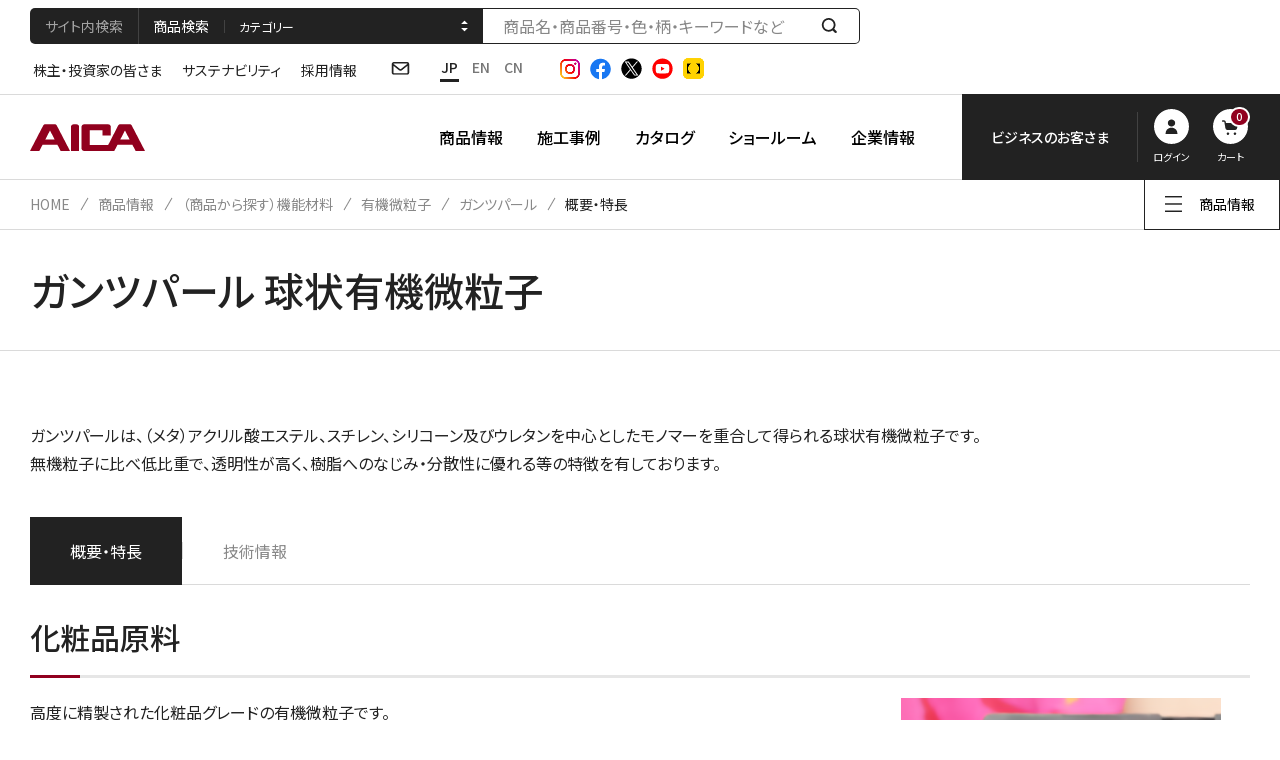

--- FILE ---
content_type: text/html; charset=UTF-8
request_url: https://www.aica.co.jp/products/functional-materials/organic-particles/ganz-paru/feature/
body_size: 142502
content:
<!DOCTYPE html>
<html lang="ja">
<head>
<meta charset="utf-8">
<meta http-equiv="X-UA-Compatible" content="IE=edge">
<title>ガンツパール   球状有機微粒子 | アイカ工業株式会社</title>
<meta name="description" content="アイカ工業のガンツパール   球状有機微粒子です。アイカ工業の商品情報です。接着剤、補修・補強材、機能材料等の化成品から、塗り壁、メラミン化粧板、不燃建材、化粧フィルム、塗り床等の建装・建築素材まで多彩な商品をご案内。">
<meta name="keywords" content="">
<meta name="viewport" content="width=device-width,initial-scale=1">
<meta name="format-detection" content="telephone=no">
<meta property="og:type" content="article">
<meta property="og:title" content="ガンツパール   球状有機微粒子 | アイカ工業株式会社">
<meta property="og:site_name" content="アイカ工業株式会社">
<meta property="og:url" content="https://www.aica.co.jp/products/functional-materials/organic-particles/ganz-paru/feature/">
<meta property="og:description" content="アイカ工業のガンツパール   球状有機微粒子です。アイカ工業の商品情報です。接着剤、補修・補強材、機能材料等の化成品から、塗り壁、メラミン化粧板、不燃建材、化粧フィルム、塗り床等の建装・建築素材まで多彩な商品をご案内。">
<meta property="og:image" content="https://www.aica.co.jp/assets/images/ogp.jpg">
<meta name="mtea:params" content='{"blog_id":"7","posttype":"page","page_id":"2041","folder_id":"1938"}'>
<link rel="stylesheet" href="/assets/css/common.css">
<link rel="stylesheet" href="/assets/css/unique/ja.css">
<link rel="stylesheet" href="/assets/css/unique/products.css">
<!-- Google Tag Manager -->
<script>
document.addEventListener('aicaApiLoad', function() {
(function(w,d,s,l,i){w[l]=w[l]||[];w[l].push({'gtm.start':
new Date().getTime(),event:'gtm.js'});var f=d.getElementsByTagName(s)[0],
j=d.createElement(s),dl=l!='dataLayer'?'&l='+l:'';j.async=true;j.src=
'https://www.googletagmanager.com/gtm.js?id='+i+dl;f.parentNode.insertBefore(j,f);
})(window,document,'script','dataLayer','GTM-MCPVCJV');
});
</script>
<!-- End Google Tag Manager -->
<script type="text/javascript" src="//d.rcmd.jp/aica.co.jp/item/recommend.js" charset="UTF-8"></script>
</head>
<body id="top" class="layout-col1">
<!-- Google Tag Manager (noscript) -->
<noscript><iframe src="https://www.googletagmanager.com/ns.html?id=GTM-MCPVCJV"
height="0" width="0" style="display:none;visibility:hidden"></iframe></noscript>
<!-- End Google Tag Manager (noscript) -->
<noscript>JavascriptがOFFのため正しく表示されない可能性があります。</noscript>
<!-- [ WRAP ] -->
<div id="l-wrap">
<!-- [ GLOBAL HEADER ] -->
<header id="l-header">
<div class="header-overlay"></div>
<div class="header-top">
<div class="top-inner">
<div class="top-search">
<div class="m-box-search3 search-add-head" data-tab="anim-none">
<div class="search-head" data-tab-wrap>
<div class="head-inner">
<a href="#header_search_all" class="head-ttl" data-tab-btn>サイト内検索</a>
<a href="#header_product-search1" class="head-ttl is-active" data-tab-btn>商品検索</a>
<div class="head-select">
<select name="search_tab" class="select-inner" data-product-search-category="header_product-search1">
<option value="all">カテゴリー</option>
<option value="a">化粧板・不燃材・建材柄検索</option>
<option value="b">ジョリパット・クライマテリアパターン検索</option>
<option value="g">その他サンプル請求</option>
<option value="c">塗り床材・防水材×用途検索</option>
<option value="d">建築土木補修補強工法×用途検索</option>
<option value="e">接着剤×用途検索</option>
<option value="f">機能材料・フェノール×用途検索</option>
</select>
</div>
</div>
</div>
<div class="search-wrap" data-content>
<div class="search-inner" id="header_search_all">
<form action="/search/">
<input type="text" name="q" class="search-txt" id="probo-header-top" />
<button class="search-btn" type="submit"><span class="btn-txt">検索する</span></button>
</form>
</div>
<div class="search-inner is-active" id="header_product-search1">
<form action="/product_search/">
<input type="hidden" name="search_tab" value="all" />
<input type="text" name="q" class="search-txt" placeholder="商品名・商品番号・色・柄・キーワードなど" id="popfind-header-top" />
<button class="search-btn" type="submit"><span class="btn-txt">検索する</span></button>
</form>
</div>
</div>
</div>
</div>
<div class="top-wrap">
<nav class="top-gnav" aria-label="Sub Navigation">
<ul class="gnav-list">
<li class="list-item">
<a href="/company/ir/" class="item-inner">株主・投資家の皆さま</a>
</li>
<li class="list-item">
<a href="/company/sustainability/" class="item-inner">サステナビリティ</a>
</li>
<li class="list-item">
<a href="/company/careers/" class="item-inner">採用情報</a>
</li>
</ul>
</nav>
<div class="top-pcmenu">
<div class="pcmenu-list">
<div class="list-item item-contact">
<a href="/contact/" class="contact-inner"><img src="/assets/svg/i_mail2.svg" alt="Contact" /></a>
</div>
<div class="list-item item-lang">
<ul class="lang-list">
<li class="list-item">
<a href="/" class="item-inner is-active" hreflang="ja" aria-label="日本語">JP</a>
</li>
<li class="list-item">
<a href="/english/" class="item-inner" hreflang="en" aria-label="English">EN</a>
</li>
<li class="list-item">
<a href="/chinese/" class="item-inner" hreflang="zh-cn" aria-label="Chinese">CN</a>
</li>
</ul>
</div>
<div class="list-item item-sns">
<ul class="sns-list">
<li class="list-item item-instagram">
<a href="https://www.instagram.com/aica.official/" class="item-inner" target="_blank">
<img src="/assets/images/i_instagram.png" alt="Instagram" />
</a>
</li>
<li class="list-item item-facebook">
<a href="https://www.facebook.com/AICA.KOGYO/" class="item-inner" target="_blank">
<img src="/assets/svg/i_facebook.svg" alt="Facebook" />
</a>
</li>
<li class="list-item item-twitter">
<a href="https://twitter.com/aica_kogyo" class="item-inner" target="_blank">
<img src="/assets/svg/i_twitter.svg" alt="X" />
</a>
</li>
<li class="list-item item-youTube">
<a href="https://www.youtube.com/channel/UCixXP99ulp_efi7llWLXPWw/videos" class="item-inner" target="_blank">
<img src="/assets/svg/i_youtube.svg" alt="YouTube" />
</a>
</li>
<li class="list-item item-tecture">
<a href="https://www.tecture.jp/users/18/lists" class="item-inner" target="_blank">
<img src="/assets/images/i_tecture.png" alt="Tecture" />
</a>
</li>
</ul>
</div>
</div>
</div>
</div>
</div>
</div>
<div class="header-bottom">
<div class="bottom-inner">
<p class="bottom-logo">
<a href="/" class="logo-inner">
<img src="/assets/svg/logo_header.svg" alt="" class="logo-img" />
</a>
</p>
<nav class="bottom-gnav" aria-label="Global Navigation">
<ul class="gnav-list">
<li class="list-item">
<button type="button" class="item-inner" data-gnav-toggle="products">商品情報</button>
<div class="item-modal" data-header-gnav="products">
<div class="modal-inner">
<div class="modal-wrap">
<div class="modal-content">
<p class="content-ttl">
<span class="ttl-en">PRODUCTS</span>
<span class="ttl-jp">商品情報</span>
<span class="ttl-link">
<a href="/products/" class="m-btn-more more-in-gray"><span class="more-inner">VIEW MORE</span></a>
</span>
</p>
<div class="content-link">
<ul class="link-list">
<li class="list-item">
<a href="/products/#anc-2" class="item-inner">テーマから探す</a>
</li>
<li class="list-item">
<a href="/products/#anc-3" class="item-inner">施設から探す</a>
</li>
<li class="list-item">
<a href="/products/#anc-4" class="item-inner">用途から探す</a>
</li>
<li class="list-item">
<a href="/products/#anc-5" class="item-inner">カテゴリーから探す</a>
</li>
<li class="list-item">
<a href="/products/#anc-6" class="item-inner">ブランドから探す</a>
</li>
<li class="list-item">
<a href="/products/#l-products_news" class="item-inner">商品ニュース</a>
</li>
</ul>
</div>
</div>
<div class="modal-img"></div>
<div class="modal-close">
<button type="button" class="close-btn" data-gnav-close>
<span class="btn-txt">Close</span>
<span class="btn-img"></span>
</button>
</div>
</div>
</div>
</div>
</li>
<li class="list-item">
<button type="button" class="item-inner" data-gnav-toggle="construction">施工事例</button>
<div class="item-modal" data-header-gnav="construction">
<div class="modal-inner">
<div class="modal-wrap">
<div class="modal-content">
<p class="content-ttl">
<span class="ttl-en">CASE STUDY</span>
<span class="ttl-jp">施工事例</span>
<span class="ttl-link">
<a href="/construction/" class="m-btn-more more-in-gray"><span class="more-inner">VIEW MORE</span></a>
</span>
</p>
<div class="content-link">
<ul class="link-list">
<li class="list-item">
<a href="/construction/#anc-2" class="item-inner">施設から探す</a>
</li>
<li class="list-item">
<a href="/construction/#anc-4" class="item-inner">カテゴリーから探す</a>
</li>
</ul>
</div>
</div>
<div class="modal-img"></div>
<div class="modal-close">
<button type="button" class="close-btn" data-gnav-close>
<span class="btn-txt">Close</span>
<span class="btn-img"></span>
</button>
</div>
</div>
</div>
</div>
</li>
<li class="list-item">
<button type="button" class="item-inner" data-gnav-toggle="catalog">カタログ</button>
<div class="item-modal" data-header-gnav="catalog">
<div class="modal-inner">
<div class="modal-wrap">
<div class="modal-content">
<p class="content-ttl">
<span class="ttl-en">CATALOG</span>
<span class="ttl-jp">カタログ</span>
<span class="ttl-link">
<a href="/order/catalog/list" class="m-btn-more more-in-gray"><span class="more-inner">VIEW MORE</span></a>
</span>
</p>
<div class="content-link">
<ul class="link-list">
<li class="list-item">
<a href="/order/catalog/list" class="item-inner">カタログ・サンプル帳請求</a>
</li>
</ul>
</div>
</div>
<div class="modal-img"></div>
<div class="modal-close">
<button type="button" class="close-btn" data-gnav-close>
<span class="btn-txt">Close</span>
<span class="btn-img"></span>
</button>
</div>
</div>
</div>
</div>
</li>
<li class="list-item">
<button type="button" class="item-inner" data-gnav-toggle="show-room">ショールーム</button>
<div class="item-modal" data-header-gnav="show-room">
<div class="modal-inner">
<div class="modal-wrap">
<div class="modal-content">
<p class="content-ttl">
<span class="ttl-en">SHOWROOM</span>
<span class="ttl-jp">ショールーム</span>
<span class="ttl-link">
<a href="/show-room/" class="m-btn-more more-in-gray"><span class="more-inner">VIEW MORE</span></a>
</span>
</p>
<div class="content-link">
<ul class="link-list">
<li class="list-item">
<a href="/show-room/tokyo/" class="item-inner">東京ショールーム</a>
</li>
<li class="list-item">
<a href="/show-room/nagoya/" class="item-inner">名古屋ショールーム</a>
</li>
<li class="list-item">
<a href="/show-room/osaka/" class="item-inner">大阪ショールーム</a>
</li>
<li class="list-item">
<a href="/show-room/fukuoka/" class="item-inner">福岡ショールーム</a>
</li>
<li class="list-item">
<a href="/show-room/news/" class="item-inner">ショールームニュース</a>
</li>
<li class="list-item">
<a href="/show-room/#u-showroom-event" class="item-inner">展示会・イベント</a>
</li>
</ul>
</div>
</div>
<div class="modal-img"></div>
<div class="modal-close">
<button type="button" class="close-btn" data-gnav-close>
<span class="btn-txt">Close</span>
<span class="btn-img"></span>
</button>
</div>
</div>
</div>
</div>
</li>
<li class="list-item">
<button type="button" class="item-inner" data-gnav-toggle="company">企業情報</button>
<div class="item-modal" data-header-gnav="company">
<div class="modal-inner">
<div class="modal-wrap">
<div class="modal-content">
<p class="content-ttl">
<span class="ttl-en">ABOUT US</span>
<span class="ttl-jp">企業情報</span>
<span class="ttl-link">
<a href="/company" class="m-btn-more more-in-gray"><span class="more-inner">VIEW MORE</span></a>
</span>
</p>
<div class="content-link">
<ul class="link-list">
<li class="list-item">
<a href="/company/profile/" class="item-inner">会社案内</a>
</li>
<li class="list-item">
<a href="/company/philosophy/" class="item-inner">理念・戦略</a>
</li>
<li class="list-item">
<a href="/company/business/" class="item-inner">事業紹介</a>
</li>
<li class="list-item">
<a href="/company/ir/" class="item-inner">株主・投資家の皆さま</a>
</li>
<li class="list-item">
<a href="/company/sustainability/" class="item-inner">サステナビリティ</a>
</li>
<li class="list-item">
<a href="/company/careers/" class="item-inner">採用情報</a>
</li>
<li class="list-item">
<a href="/news/" class="item-inner">お知らせ</a>
</li>
</ul>
</div>
</div>
<div class="modal-img"></div>
<div class="modal-close">
<button type="button" class="close-btn" data-gnav-close>
<span class="btn-txt">Close</span>
<span class="btn-img"></span>
</button>
</div>
</div>
</div>
</div>
</li>
</ul>
</nav>
<div class="bottom-menu">
<div class="menu-item item-account">
<div class="account-inner">
<button type="button" class="account-info" data-gnav-toggle="support">
<span class="info-ttl">ビジネスのお客さま</span>
<span class="info-user" data-user-name-wrap>
ようこそ
<span class="user-name" data-user-name></span>
様
</span>
</button>
<div class="account-wrap">
<p class="account-info">
<span class="info-user" data-user-name-wrap>
ようこそ
<span class="user-name" data-user-name></span>
様
</span>
</p>
<div class="account-action">
<ul class="action-list">
<li class="list-item">
<a href="https://www.aica.co.jp/mypage/login/" class="item-btn btn-people" data-login>
<span class="btn-inner">
<span class="btn-img">
<img src="/assets/svg/i_people2.svg" alt="" class="btn-main" />
<img src="/assets/svg/i_people.svg" alt="" class="btn-top" />
</span>
<span class="btn-txt" data-login-text>ログイン</span>
</span>
</a>
</li>
<li class="list-item">
<a href="https://www.aica.co.jp/order/cart/" class="item-btn btn-cart">
<span class="btn-inner">
<span class="btn-img">
<img src="/assets/svg/i_cart2.svg" alt="" class="btn-main" />
<img src="/assets/svg/i_cart.svg" alt="" class="btn-top" />
<span class="img-num" data-user-cart>0</span>
</span>
<span class="btn-txt">カート</span>
</span>
</a>
</li>
</ul>
<p class="action-change">
<a href="https://www.aica.co.jp/mypage/useradd/edit" class="change-link" data-user-link>新規会員登録</a>
</p>
</div>
</div>
</div>
<div class="item-modal" data-header-gnav="support">
<div class="modal-inner">
<div class="modal-wrap">
<div class="modal-content">
<p class="content-ttl">
<span class="ttl-en" data-header-gnav-ttl>SUPPORT</span>
<span class="ttl-jp">ビジネスのお客さま</span>
<span class="ttl-link">
<a href="/support/" class="m-btn-more more-in-gray"><span class="more-inner">VIEW MORE</span></a>
</span>
</p>
<div class="content-link">
<ul class="link-list">
<li class="list-item">
<a href="/mypage/top/" class="item-inner">マイページ</a>
</li>
<li class="list-item">
<a href="/support/#anc-1" class="item-inner">商品を探す</a>
</li>
<li class="list-item">
<a href="/support/#anc-2" class="item-inner">技術資料・証明書ダウンロード・サンプル請求</a>
</li>
<li class="list-item">
<a href="/support/#anc-3" class="item-inner">各種サービス・商品シミュレーション</a>
</li>
<li class="list-item">
<a href="/support/#anc-4" class="item-inner">セミナー・イベント情報</a>
</li>
<li class="list-item">
<a href="/support/mail/" class="item-inner">メールマガジン</a>
</li>
<li class="list-item">
<a href="/support/contest/" class="item-inner">コンテスト</a>
</li>
</ul>
</div>
</div>
<div class="modal-support">
<div class="support-inner">
<div class="support-link">
<p class="link-head">
<span class="head-inner">商品検索サポート</span>
</p>
<ul class="link-body">
<li class="body-item">
<a href="/product_search/?search_tab=a" class="item-inner">化粧板・不燃材・建材柄検索（サンプル請求）</a>
</li>
<li class="body-item">
<a href="/product_search/?search_tab=b" class="item-inner">ジョリパット・クライマテリアパターン検索（塗板サンプル請求）</a>
</li>
<li class="body-item">
<a href="/product_search/?search_tab=g" class="item-inner">その他サンプル請求</a>
</li>
<li class="body-item">
<a href="/product_search/?search_tab=c" class="item-inner">塗り床材・防水材×用途検索</a>
</li>
<li class="body-item">
<a href="/product_search/?search_tab=d" class="item-inner">建築土木補修補強工法×用途検索</a>
</li>
<li class="body-item">
<a href="/product_search/?search_tab=e" class="item-inner">接着剤×用途検索</a>
</li>
<li class="body-item">
<a href="/product_search/?search_tab=f" class="item-inner">機能材料・フェノール×用途検索</a>
</li>
</ul>
</div>
</div>
</div>
<div class="modal-close">
<button type="button" class="close-btn" data-gnav-close>
<span class="btn-txt">Close</span>
<span class="btn-img"></span>
</button>
</div>
</div>
</div>
</div>
</div>
<div class="menu-item item-search">
<button type="button" class="item-inner" data-search-toggle>
<img src="/assets/svg/i_search.svg" alt="検索窓を開く" class="item-img img-open" />
<img src="/assets/svg/i_close2.svg" alt="検索窓を閉じる" class="item-img img-close" />
</button>
</div>
<div class="menu-item item-contact">
<a href="/contact/" class="item-inner">
<img src="/assets/svg/i_mail2.svg" alt="お問い合わせ" class="item-img" />
</a>
</div>
<div class="menu-item item-spmenu">
<button type="button" class="item-inner" data-spmenu-toggle>
<img src="/assets/svg/i_menu.svg" alt="メニューを開く" class="item-img img-open" />
<img src="/assets/svg/i_close2.svg" alt="メニューを閉じる" class="item-img img-close" />
</button>
</div>
</div>
</div>
</div>
<div class="header-lnav" data-lnav-wrap></div>
<div class="header-search" data-header-search>
<div class="search-inner">
<div class="search-wrap">
<div class="m-box-search3 search-add-head search-pcsize-large search-in-dark" data-tab="anim-none">
<div class="search-head" data-tab-wrap>
<div class="head-inner">
<a href="#header_search_all2" class="head-ttl" data-tab-btn>サイト内検索</a>
<a href="#header_product-search2" class="head-ttl is-active" data-tab-btn>商品検索</a>
<div class="head-select">
<select name="search_tab" class="select-inner" data-product-search-category="header_product-search2">
<option value="all">カテゴリー</option>
<option value="a">化粧板・不燃材・建材柄検索</option>
<option value="b">ジョリパット・クライマテリアパターン検索</option>
<option value="g">その他サンプル請求</option>
<option value="c">塗り床材・防水材×用途検索</option>
<option value="d">建築土木補修補強工法×用途検索</option>
<option value="e">接着剤×用途検索</option>
<option value="f">機能材料・フェノール×用途検索</option>
</select>
</div>
</div>
</div>
<div class="search-wrap" data-content>
<div class="search-inner" id="header_search_all2">
<form action="/search/">
<input type="text" name="q" class="search-txt" placeholder="" id="probo-header-bottom"  />
<button class="search-btn" type="submit"><span class="btn-txt">検索する</span></button>
</form>
</div>
<div class="search-inner is-active" id="header_product-search2">
<form action="/product_search/">
<input type="hidden" name="search_tab" value="all" />
<input type="text" name="q" class="search-txt" placeholder="商品名・商品番号・色・柄・キーワードなど" id="popfind-header-bottom" />
<button class="search-btn" type="submit"><span class="btn-txt">検索する</span></button>
</form>
</div>
</div>
</div>
</div>
</div>
</div>
<div class="header-spmenu" data-header-spmenu>
<div class="spmenu-inner">
<div class="spmenu-lang">
<div class="lang-inner">
<ul class="lang-list">
<li class="list-item">
<a href="/" class="item-inner is-active" hreflang="ja" aria-label="日本語">JP</a>
</li>
<li class="list-item">
<a href="/english/" class="item-inner" hreflang="en" aria-label="English">EN</a>
</li>
<li class="list-item">
<a href="/chinese/" class="item-inner" hreflang="zh-cn" aria-label="Chinese">CN</a>
</li>
</ul>
</div>
</div>
<div class="spmenu-account">
<div class="account-inner">
<p class="account-message" data-user-name-wrap>
ようこそ
<span class="message-name" data-user-name></span>
様
</p>
<div class="account-action">
<ul class="action-list">
<li class="list-item">
<a href="https://www.aica.co.jp/mypage/login/" class="item-btn btn-people" data-login>
<span class="btn-inner">
<span class="btn-img"><img src="/assets/svg/i_people.svg" alt="" /></span>
<span class="btn-txt" data-login-text>ログイン</span>
</span>
</a>
</li>
<li class="list-item">
<a href="https://www.aica.co.jp/order/cart/" class="item-btn btn-cart">
<span class="btn-inner">
<span class="btn-img">
<img src="/assets/svg/i_cart.svg" alt="" />
<span class="img-num" data-user-cart>0</span>
</span>
<span class="btn-txt">カート</span>
</span>
</a>
</li>
</ul>
</div>
<p class="action-change">
<a href="https://www.aica.co.jp/mypage/useradd/edit" class="change-link" data-user-link>新規会員登録</a>
</p>
</div>
</div>
<div class="spmenu-top">
<div class="top-inner">
<div class="top-link">
<div class="link-wrap ">
<div class="link-item">
<p class="item-head">
<a href="/products/" class="head-inner">商品情報</a>
</p>
</div>
<div class="link-item">
<p class="item-head">
<a href="/construction/" class="head-inner">施工事例</a>
</p>
</div>
<div class="link-item">
<p class="item-head">
<a href="/order/catalog/list" class="head-inner">カタログ・サンプル帳請求</a>
</p>
</div>
<div class="link-item">
<p class="item-head">
<a href="/show-room/" class="head-inner">ショールーム</a>
</p>
</div>
<div class="link-item">
<p class="item-head">
<a href="/company/" class="head-inner">企業情報</a>
</p>
<div class="item-body body-open">
<ul class="body-list">
<li class="list-item">
<a href="/company/ir/" class="item-inner">株主・投資家の皆さま</a>
</li>
<li class="list-item">
<a href="/company/sustainability/" class="item-inner">サステナビリティ</a>
</li>
<li class="list-item">
<a href="/company/careers/" class="item-inner">採用情報</a>
</li>
</ul>
</div>
</div>
<div class="link-item">
<p class="item-head">
<a href="/support/" class="head-inner">ビジネスのお客さま</a>
</p>
</div>
<div class="link-item">
<p class="item-head">
<span class="head-inner">ニュース</span>
</p>
<div class="item-body body-open">
<ul class="body-list">
<li class="list-item">
<a href="/news/" class="item-inner">お知らせ</a>
</li>
<li class="list-item">
<a href="/products/#l-products_news" class="item-inner">商品</a>
</li>
<li class="list-item">
<a href="/show-room/news/" class="item-inner">ショールーム</a>
</li>
<li class="list-item">
<a href="/company/ir/news/" class="item-inner">IR</a>
</li>
<li class="list-item">
<a href="/company/careers/news/" class="item-inner">採用</a>
</li>
</ul>
</div>
</div>
</div>
</div>
</div>
</div>
<div class="spmenu-bottom">
<div class="bottom-inner">
<div class="bottom-link">
<ul class="link-list">
<li class="list-item">
<a href="/privacy/" class="item-inner">プライバシーポリシー</a>
</li>
<li class="list-item">
<a href="/social/" class="item-inner">ソーシャルメディア</a>
</li>
<li class="list-item">
<a href="/about/" class="item-inner">サイトのご利用について</a>
</li>
<li class="list-item">
<a href="/sitemap/" class="item-inner">サイトマップ</a>
</li>
</ul>
</div>
</div>
</div>
</div>
</div>
</header>
<div data-lnav-html>
<div class="lnav-inner">
<button type="button" class="lnav-btn" data-lnav-toggle><span class="btn-inner">商品情報</span></button>
</div>
<div class="lnav-modal" data-lnav>
<div class="modal-inner">
<p class="modal-ttl">
<a href="/products/" class="ttl-inner">商品情報</a>
</p>
<ul class="modal-list">
<li>
<a href="/products/theme/virus/" class="has-child"><span>テーマで探す</span></a>
<ul>
<li>
<a href="/products/theme/virus/">（テーマで探す）ウイルス細菌対策</a>
</li>
<li>
<a href="/products/theme/deodorize/">（テーマで探す）消臭</a>
</li>
<li>
<a href="/products/theme/construction-saving/">（テーマで探す）省施工</a>
</li>
<li>
<a href="/products/theme/diy/">（テーマで探す）DIY</a>
</li>
<li>
<a href="/products/theme/remodeling/">（テーマで探す）リフォーム・改修</a>
</li>
<li>
<a href="/products/theme/new-collection/">NEW ARRIVALS</a>
</li>
<li>
<a href="/products/theme/energy-saving/">（テーマで探す）省エネ </a>
</li>
</ul>
</li>
<li>
<a href="/products/institution/transportation/" class="has-child"><span>施設から探す</span></a>
<ul>
<li>
<a href="/products/institution/transportation/">（施設から探す）交通施設</a>
</li>
<li>
<a href="/products/institution/education/">（施設から探す）教育・育児</a>
</li>
<li>
<a href="/products/institution/medical/">（施設から探す）医療・介護施設</a>
</li>
<li>
<a href="/products/institution/office/">（施設から探す）オフィス・複合施設ビル</a>
</li>
<li>
<a href="/products/institution/hotels/">（施設から探す）ホテル・宿泊施設</a>
</li>
<li>
<a href="/products/institution/housing/">（施設から探す）住宅（戸建・集合）</a>
</li>
</ul>
</li>
<li>
<a href="/products/use/for-cosmetics/" class="has-child"><span>用途から探す</span></a>
<ul>
<li>
<a href="/products/use/for-cosmetics/">（用途から探す）化粧品向け</a>
</li>
<li>
<a href="/products/use/electronic-material/">（用途から探す）電子材料</a>
</li>
<li>
<a href="/products/use/industrial-use/">（用途から探す）工業用途</a>
</li>
<li>
<a href="/products/use/for-automobiles/">自動車向け</a>
</li>
<li>
<a href="/products/use/for-daily-necessities/" class="has-child">日用品向け</a>
<ul>
<li>
<a href="/products/use/for-daily-necessities/aicapureresin/">アイカピュアレジン</a>
</li>
</ul>
</li>
</ul>
</li>
<li>
<a href="/products/veneer/melamine/" class="has-child"><span>（商品から探す）化粧板・化粧ボード</span></a>
<ul>
<li>
<a href="/products/veneer/melamine/" class="has-child">メラミン化粧板</a>
<ul>
<li>
<a href="/products/veneer/melamine/celsus/feature/" class="has-child">セルサス</a>
<ul>
<li>
<a href="/products/veneer/melamine/celsus/feature/">概要・特長</a>
</li>
<li>
<a href="/products/veneer/melamine/celsus/document/">資料</a>
</li>
<li>
<a href="/products/veneer/melamine/celsus/lineup/">ラインナップ</a>
</li>
</ul>
</li>
<li>
<a href="/products/veneer/melamine/premium/feature/" class="has-child">セルサスプレミアムテクスチャー</a>
<ul>
<li>
<a href="/products/veneer/melamine/premium/feature/">概要・特長</a>
</li>
<li>
<a href="/products/veneer/melamine/premium/document/">資料</a>
</li>
<li>
<a href="/products/veneer/melamine/premium/lineup/">ラインナップ</a>
</li>
</ul>
</li>
<li>
<a href="/products/veneer/melamine/aicavirutect-plus/feature/" class="has-child">アイカウイルテクトPlus</a>
<ul>
<li>
<a href="/products/veneer/melamine/aicavirutect-plus/feature/">概要・特長</a>
</li>
<li>
<a href="/products/veneer/melamine/aicavirutect-plus/document/">資料</a>
</li>
<li>
<a href="/products/veneer/melamine/aicavirutect-plus/lineup/">ラインナップ</a>
</li>
</ul>
</li>
<li>
<a href="/products/veneer/melamine/melaclin/feature/" class="has-child">メラクリン</a>
<ul>
<li>
<a href="/products/veneer/melamine/melaclin/feature/">概要・特長</a>
</li>
<li>
<a href="/products/veneer/melamine/melaclin/document/">資料</a>
</li>
<li>
<a href="/products/veneer/melamine/melaclin/lineup/">ラインナップ</a>
</li>
</ul>
</li>
<li>
<a href="/products/veneer/melamine/melatack/feature/" class="has-child">メラタック</a>
<ul>
<li>
<a href="/products/veneer/melamine/melatack/feature/">概要・特長</a>
</li>
<li>
<a href="/products/veneer/melamine/melatack/document/">資料</a>
</li>
<li>
<a href="/products/veneer/melamine/melatack/lineup/">ラインナップ</a>
</li>
</ul>
</li>
<li>
<a href="/products/veneer/melamine/flaretect/feature/" class="has-child">フレアテクト</a>
<ul>
<li>
<a href="/products/veneer/melamine/flaretect/feature/">概要・特長</a>
</li>
<li>
<a href="/products/veneer/melamine/flaretect/document/">資料</a>
</li>
<li>
<a href="/products/veneer/melamine/flaretect/lineup/">ラインナップ</a>
</li>
</ul>
</li>
<li>
<a href="/products/veneer/melamine/magnet-melamine/feature/" class="has-child">マグネットメラミンEV</a>
<ul>
<li>
<a href="/products/veneer/melamine/magnet-melamine/feature/">概要・特長</a>
</li>
<li>
<a href="/products/veneer/melamine/magnet-melamine/document/">資料</a>
</li>
<li>
<a href="/products/veneer/melamine/magnet-melamine/lineup/">ラインナップ</a>
</li>
</ul>
</li>
<li>
<a href="/products/veneer/melamine/scratchless/feature/" class="has-child">スクラッチレス</a>
<ul>
<li>
<a href="/products/veneer/melamine/scratchless/feature/">概要・特長</a>
</li>
<li>
<a href="/products/veneer/melamine/scratchless/document/">資料</a>
</li>
<li>
<a href="/products/veneer/melamine/scratchless/lineup/">ラインナップ</a>
</li>
</ul>
</li>
<li>
<a href="/products/veneer/melamine/melamine/lineup/" class="has-child">アイカメラミン化粧板</a>
<ul>
<li>
<a href="/products/veneer/melamine/melamine/lineup/">ラインナップ</a>
</li>
<li>
<a href="/products/veneer/melamine/melamine/document/">資料</a>
</li>
</ul>
</li>
<li>
<a href="/products/veneer/melamine/aicacaribbean/lineup/" class="has-child">アイカラビアン</a>
<ul>
<li>
<a href="/products/veneer/melamine/aicacaribbean/lineup/">ラインナップ</a>
</li>
<li>
<a href="/products/veneer/melamine/aicacaribbean/document/">資料</a>
</li>
</ul>
</li>
<li>
<a href="/products/veneer/melamine/aicametal/lineup/" class="has-child">メタル化粧板</a>
<ul>
<li>
<a href="/products/veneer/melamine/aicametal/lineup/">ラインナップ</a>
</li>
<li>
<a href="/products/veneer/melamine/aicametal/document/">資料</a>
</li>
</ul>
</li>
<li>
<a href="/products/veneer/melamine/color-systemfit/feature/" class="has-child">カラーシステムフィット</a>
<ul>
<li>
<a href="/products/veneer/melamine/color-systemfit/feature/">概要・特長</a>
</li>
<li>
<a href="/products/veneer/melamine/color-systemfit/document/">資料</a>
</li>
<li>
<a href="/products/veneer/melamine/color-systemfit/lineup/">ラインナップ</a>
</li>
</ul>
</li>
<li>
<a href="/products/veneer/melamine/color-system-melamine/lineup/" class="has-child">カラーシステムクラシック</a>
<ul>
<li>
<a href="/products/veneer/melamine/color-system-melamine/lineup/">ラインナップ</a>
</li>
<li>
<a href="/products/veneer/melamine/color-system-melamine/document/">資料</a>
</li>
</ul>
</li>
<li>
<a href="/products/veneer/melamine/veltouch/feature/" class="has-child">ベルタッチ</a>
<ul>
<li>
<a href="/products/veneer/melamine/veltouch/feature/">概要・特長</a>
</li>
<li>
<a href="/products/veneer/melamine/veltouch/document/">資料</a>
</li>
<li>
<a href="/products/veneer/melamine/veltouch/lineup/">ラインナップ</a>
</li>
</ul>
</li>
<li>
<a href="/products/veneer/melamine/chemitect/feature/" class="has-child">ケミテクト</a>
<ul>
<li>
<a href="/products/veneer/melamine/chemitect/feature/">概要・特長</a>
</li>
<li>
<a href="/products/veneer/melamine/chemitect/document/">資料</a>
</li>
<li>
<a href="/products/veneer/melamine/chemitect/lineup/">ラインナップ</a>
</li>
</ul>
</li>
<li>
<a href="/products/veneer/melamine/compact/feature/" class="has-child">コンパクト</a>
<ul>
<li>
<a href="/products/veneer/melamine/compact/feature/">概要・特長</a>
</li>
</ul>
</li>
<li>
<a href="/products/veneer/melamine/grafica/feature/" class="has-child">グラフィカ</a>
<ul>
<li>
<a href="/products/veneer/melamine/grafica/feature/">概要・特長</a>
</li>
<li>
<a href="/products/veneer/melamine/grafica/important-point/">注意事項</a>
</li>
<li>
<a href="/products/veneer/melamine/grafica/counter/">グラフィカカウンター</a>
</li>
</ul>
</li>
<li>
<a href="/products/veneer/melamine/specification/" class="has-child">仕様一覧</a>
<ul>
<li>
<a href="/products/veneer/melamine/specification/lineup/">ラインナップ</a>
</li>
</ul>
</li>
<li>
<a href="/products/veneer/melamine/important-point/">メラミン化粧板をご使用になる際の注意点</a>
</li>
<li>
<a href="/products/veneer/melamine/feature/">特長</a>
</li>
</ul>
</li>
<li>
<a href="/products/veneer/plywood/" class="has-child">ポリ板・化粧ボード</a>
<ul>
<li>
<a href="/products/veneer/plywood/feature/">概要・特長</a>
</li>
<li>
<a href="/products/veneer/plywood/bbq/feature/" class="has-child">マーレスボードPT・プレミアムテクスチャー</a>
<ul>
<li>
<a href="/products/veneer/plywood/bbq/feature/">概要・特長</a>
</li>
<li>
<a href="/products/veneer/plywood/bbq/document/">資料</a>
</li>
<li>
<a href="/products/veneer/plywood/bbq/lineup/">ラインナップ</a>
</li>
</ul>
</li>
<li>
<a href="/products/veneer/plywood/bby/feature/" class="has-child">マーレスボードウイルテクト（単色）</a>
<ul>
<li>
<a href="/products/veneer/plywood/bby/feature/">概要・特長</a>
</li>
<li>
<a href="/products/veneer/plywood/bby/document/">資料</a>
</li>
<li>
<a href="/products/veneer/plywood/bby/lineup/">ラインナップ</a>
</li>
</ul>
</li>
<li>
<a href="/products/veneer/plywood/bb/feature/" class="has-child">マーレスボード</a>
<ul>
<li>
<a href="/products/veneer/plywood/bb/feature/">概要・特長</a>
</li>
<li>
<a href="/products/veneer/plywood/bb/document/">資料</a>
</li>
<li>
<a href="/products/veneer/plywood/bb/lineup/">ラインナップ</a>
</li>
</ul>
</li>
<li>
<a href="/products/veneer/plywood/new/feature/" class="has-child">JWボードプレミアムテクスチャー</a>
<ul>
<li>
<a href="/products/veneer/plywood/new/feature/">概要・特長</a>
</li>
<li>
<a href="/products/veneer/plywood/new/document/">資料</a>
</li>
<li>
<a href="/products/veneer/plywood/new/lineup/">ラインナップ</a>
</li>
</ul>
</li>
<li>
<a href="/products/veneer/plywood/lp/feature/" class="has-child">ラビアンポリ</a>
<ul>
<li>
<a href="/products/veneer/plywood/lp/feature/">概要・特長</a>
</li>
<li>
<a href="/products/veneer/plywood/lp/lineup/">ラインナップ</a>
</li>
<li>
<a href="/products/veneer/plywood/lp/document/">資料</a>
</li>
</ul>
</li>
<li>
<a href="/products/veneer/plywood/ma/feature/" class="has-child">アイカハイグロスポリ木目</a>
<ul>
<li>
<a href="/products/veneer/plywood/ma/feature/">概要・特長</a>
</li>
<li>
<a href="/products/veneer/plywood/ma/document/">資料</a>
</li>
<li>
<a href="/products/veneer/plywood/ma/lineup/">ラインナップ</a>
</li>
</ul>
</li>
<li>
<a href="/products/veneer/plywood/ap/lineup/" class="has-child">アイカポリ（木目フラット）</a>
<ul>
<li>
<a href="/products/veneer/plywood/ap/lineup/">ラインナップ</a>
</li>
<li>
<a href="/products/veneer/plywood/ap/document/">資料</a>
</li>
</ul>
</li>
<li>
<a href="/products/veneer/plywood/rk/lineup/" class="has-child">カラーフィットポリ</a>
<ul>
<li>
<a href="/products/veneer/plywood/rk/lineup/">ラインナップ</a>
</li>
<li>
<a href="/products/veneer/plywood/rk/document/">資料</a>
</li>
</ul>
</li>
<li>
<a href="/products/veneer/plywood/rb/lineup/" class="has-child">アイカハイボード</a>
<ul>
<li>
<a href="/products/veneer/plywood/rb/lineup/">ラインナップ</a>
</li>
<li>
<a href="/products/veneer/plywood/rb/document/">資料</a>
</li>
</ul>
</li>
<li>
<a href="/products/veneer/plywood/mr/feature/" class="has-child">アイカハイグロスポリ単色</a>
<ul>
<li>
<a href="/products/veneer/plywood/mr/feature/">概要・特徴</a>
</li>
<li>
<a href="/products/veneer/plywood/mr/document/">資料</a>
</li>
<li>
<a href="/products/veneer/plywood/mr/lineup/">ラインナップ</a>
</li>
</ul>
</li>
<li>
<a href="/products/veneer/plywood/pt/lineup/" class="has-child">パールトーンポリ</a>
<ul>
<li>
<a href="/products/veneer/plywood/pt/lineup/">ラインナップ</a>
</li>
<li>
<a href="/products/veneer/plywood/pt/document/">資料</a>
</li>
</ul>
</li>
<li>
<a href="/products/veneer/plywood/umup/lineup/" class="has-child">アイカメタリックポリ</a>
<ul>
<li>
<a href="/products/veneer/plywood/umup/lineup/">ラインナップ</a>
</li>
<li>
<a href="/products/veneer/plywood/umup/document/">資料</a>
</li>
</ul>
</li>
<li>
<a href="/products/veneer/plywood/rj/lineup/" class="has-child">ソフトラインポリ</a>
<ul>
<li>
<a href="/products/veneer/plywood/rj/lineup/">ラインナップ</a>
</li>
<li>
<a href="/products/veneer/plywood/rj/document/">資料</a>
</li>
</ul>
</li>
<li>
<a href="/products/veneer/plywood/zf/lineup/" class="has-child">ラビアンポリ（点描調）</a>
<ul>
<li>
<a href="/products/veneer/plywood/zf/lineup/">ラインナップ</a>
</li>
<li>
<a href="/products/veneer/plywood/zf/document/">資料</a>
</li>
</ul>
</li>
<li>
<a href="/products/veneer/plywood/rbn/lineup/" class="has-child">ノンスチポリ</a>
<ul>
<li>
<a href="/products/veneer/plywood/rbn/lineup/">ラインナップ</a>
</li>
<li>
<a href="/products/veneer/plywood/rbn/document/">資料</a>
</li>
</ul>
</li>
<li>
<a href="/products/veneer/plywood/specification/">仕様一覧</a>
</li>
</ul>
</li>
<li>
<a href="/products/veneer/aicar/feature/" class="has-child">アイカアール</a>
<ul>
<li>
<a href="/products/veneer/aicar/feature/">概要・特長</a>
</li>
<li>
<a href="/products/veneer/aicar/lineup/">ラインナップ</a>
</li>
<li>
<a href="/products/veneer/aicar/document/">資料</a>
</li>
</ul>
</li>
<li>
<a href="/products/veneer/koguchi/" class="has-child">木口化粧材</a>
<ul>
<li>
<a href="/products/veneer/koguchi/jwflex-metal/lineup/" class="has-child">アイカJWフレキ（メタル調）</a>
<ul>
<li>
<a href="/products/veneer/koguchi/jwflex-metal/lineup/">ラインナップ</a>
</li>
<li>
<a href="/products/veneer/koguchi/jwflex-metal/document/">資料</a>
</li>
</ul>
</li>
<li>
<a href="/products/veneer/koguchi/colorsystem-flex/lineup/" class="has-child">カラーシステムフレキ</a>
<ul>
<li>
<a href="/products/veneer/koguchi/colorsystem-flex/lineup/">ラインナップ</a>
</li>
<li>
<a href="/products/veneer/koguchi/colorsystem-flex/document/">資料</a>
</li>
</ul>
</li>
<li>
<a href="/products/veneer/koguchi/colorfit-flex/lineup/" class="has-child">カラーフィットフレキ</a>
<ul>
<li>
<a href="/products/veneer/koguchi/colorfit-flex/lineup/">ラインナップ</a>
</li>
<li>
<a href="/products/veneer/koguchi/colorfit-flex/document/">資料</a>
</li>
</ul>
</li>
<li>
<a href="/products/veneer/koguchi/flex-emboss/lineup/" class="has-child">アイカフレキ（エンボスタイプ）</a>
<ul>
<li>
<a href="/products/veneer/koguchi/flex-emboss/lineup/">ラインナップ</a>
</li>
<li>
<a href="/products/veneer/koguchi/flex-emboss/document/">資料</a>
</li>
</ul>
</li>
<li>
<a href="/products/veneer/koguchi/flex-flat/lineup/" class="has-child">アイカフレキ（フラットタイプ）</a>
<ul>
<li>
<a href="/products/veneer/koguchi/flex-flat/lineup/">ラインナップ</a>
</li>
<li>
<a href="/products/veneer/koguchi/flex-flat/document/">資料</a>
</li>
</ul>
</li>
<li>
<a href="/products/veneer/koguchi/daplex-flat/lineup/" class="has-child">ダプレックス（フラットタイプ）</a>
<ul>
<li>
<a href="/products/veneer/koguchi/daplex-flat/lineup/">ラインナップ</a>
</li>
<li>
<a href="/products/veneer/koguchi/daplex-flat/document/">資料</a>
</li>
</ul>
</li>
<li>
<a href="/products/veneer/koguchi/daplex-emboss/lineup/" class="has-child">ダプレックス（エンボスタイプ）</a>
<ul>
<li>
<a href="/products/veneer/koguchi/daplex-emboss/lineup/">ラインナップ</a>
</li>
<li>
<a href="/products/veneer/koguchi/daplex-emboss/document/">資料</a>
</li>
</ul>
</li>
<li>
<a href="/products/veneer/koguchi/colorfit-daplex/lineup/" class="has-child">カラーフィットダプレックス</a>
<ul>
<li>
<a href="/products/veneer/koguchi/colorfit-daplex/lineup/">ラインナップ</a>
</li>
<li>
<a href="/products/veneer/koguchi/colorfit-daplex/document/">資料</a>
</li>
</ul>
</li>
<li>
<a href="/products/veneer/koguchi/daplex-colorsystem/lineup/" class="has-child">カラーシステムダプレックス</a>
<ul>
<li>
<a href="/products/veneer/koguchi/daplex-colorsystem/lineup/">ラインナップ</a>
</li>
<li>
<a href="/products/veneer/koguchi/daplex-colorsystem/document/">資料</a>
</li>
</ul>
</li>
<li>
<a href="/products/veneer/koguchi/daplex-zf/lineup/" class="has-child">ダプレックス（点描調）</a>
<ul>
<li>
<a href="/products/veneer/koguchi/daplex-zf/lineup/">ラインナップ</a>
</li>
<li>
<a href="/products/veneer/koguchi/daplex-zf/document/">資料</a>
</li>
</ul>
</li>
<li>
<a href="/products/veneer/koguchi/jwdaplex-metal/lineup/" class="has-child">JWダプレックス（メタル調）</a>
<ul>
<li>
<a href="/products/veneer/koguchi/jwdaplex-metal/lineup/">ラインナップ</a>
</li>
<li>
<a href="/products/veneer/koguchi/jwdaplex-metal/document/">資料</a>
</li>
</ul>
</li>
<li>
<a href="/products/veneer/koguchi/rincle-edge/lineup/" class="has-child">リンクルエッジ</a>
<ul>
<li>
<a href="/products/veneer/koguchi/rincle-edge/lineup/">ラインナップ</a>
</li>
<li>
<a href="/products/veneer/koguchi/rincle-edge/document/">資料</a>
</li>
</ul>
</li>
<li>
<a href="/products/veneer/koguchi/mili-width/">ミリ幅クイック対応・加工／施工ガイド</a>
</li>
<li>
<a href="/products/veneer/koguchi/specification/flex-daplex/" class="has-child">仕様一覧</a>
<ul>
<li>
<a href="/products/veneer/koguchi/specification/flex-daplex/">フレキ・ダップ</a>
</li>
<li>
<a href="/products/veneer/koguchi/specification/rincle-edge/">リンクルエッジ</a>
</li>
</ul>
</li>
</ul>
</li>
</ul>
</li>
<li>
<a href="/products/wall/melamine-n-veneer/" class="has-child"><span>（商品から探す）壁面材・不燃化粧板</span></a>
<ul>
<li>
<a href="/products/wall/melamine-n-veneer/" class="has-child">不燃化粧板・3mm厚（セラール）</a>
<ul>
<li>
<a href="/products/wall/melamine-n-veneer/feature/">概要・特長</a>
</li>
<li>
<a href="/products/wall/melamine-n-veneer/ontile/">セラールONタイル工法</a>
</li>
<li>
<a href="/products/wall/melamine-n-veneer/specification/">仕様一覧</a>
</li>
<li>
<a href="/products/wall/melamine-n-veneer/cerarl/feature/" class="has-child">セラール（一般）</a>
<ul>
<li>
<a href="/products/wall/melamine-n-veneer/cerarl/feature/">概要・特長</a>
</li>
<li>
<a href="/products/wall/melamine-n-veneer/cerarl/document/">資料</a>
</li>
<li>
<a href="/products/wall/melamine-n-veneer/cerarl/lineup/">ラインナップ</a>
</li>
</ul>
</li>
<li>
<a href="/products/wall/melamine-n-veneer/celsus-type/feature/" class="has-child">セラールセルサス（指紋レス）</a>
<ul>
<li>
<a href="/products/wall/melamine-n-veneer/celsus-type/feature/">概要・特長</a>
</li>
<li>
<a href="/products/wall/melamine-n-veneer/celsus-type/document/">資料</a>
</li>
<li>
<a href="/products/wall/melamine-n-veneer/celsus-type/lineup/">ラインナップ</a>
</li>
</ul>
</li>
<li>
<a href="/products/wall/melamine-n-veneer/celsus-odoreli/feature/" class="has-child">セラール消臭タイプ　石目・木目</a>
<ul>
<li>
<a href="/products/wall/melamine-n-veneer/celsus-odoreli/feature/">概要・特長</a>
</li>
<li>
<a href="/products/wall/melamine-n-veneer/celsus-odoreli/document/">資料</a>
</li>
<li>
<a href="/products/wall/melamine-n-veneer/celsus-odoreli/lineup/">ラインナップ</a>
</li>
</ul>
</li>
<li>
<a href="/products/wall/melamine-n-veneer/cerarl-r-edge/feature/" class="has-child">セラールRエッジ</a>
<ul>
<li>
<a href="/products/wall/melamine-n-veneer/cerarl-r-edge/feature/">概要・特長</a>
</li>
<li>
<a href="/products/wall/melamine-n-veneer/cerarl-r-edge/document/">資料</a>
</li>
<li>
<a href="/products/wall/melamine-n-veneer/cerarl-r-edge/lineup/">ラインナップ</a>
</li>
</ul>
</li>
<li>
<a href="/products/wall/melamine-n-veneer/cerarl_virutect/feature/" class="has-child">セラールウイルテクト</a>
<ul>
<li>
<a href="/products/wall/melamine-n-veneer/cerarl_virutect/feature/">概要・特長</a>
</li>
<li>
<a href="/products/wall/melamine-n-veneer/cerarl_virutect/document/">資料</a>
</li>
<li>
<a href="/products/wall/melamine-n-veneer/cerarl_virutect/lineup/">ラインナップ</a>
</li>
</ul>
</li>
<li>
<a href="/products/wall/melamine-n-veneer/cerarl_virutect_plus/feature/" class="has-child">セラールウイルテクトプラス</a>
<ul>
<li>
<a href="/products/wall/melamine-n-veneer/cerarl_virutect_plus/feature/">概要・特長</a>
</li>
<li>
<a href="/products/wall/melamine-n-veneer/cerarl_virutect_plus/document/">資料</a>
</li>
<li>
<a href="/products/wall/melamine-n-veneer/cerarl_virutect_plus/lineup/">ラインナップ</a>
</li>
</ul>
</li>
<li>
<a href="/products/wall/melamine-n-veneer/bathroom/feature/" class="has-child">セラールバスルーム壁・天井用</a>
<ul>
<li>
<a href="/products/wall/melamine-n-veneer/bathroom/feature/">概要・特長</a>
</li>
<li>
<a href="/products/wall/melamine-n-veneer/bathroom/document/">資料</a>
</li>
<li>
<a href="/products/wall/melamine-n-veneer/bathroom/lineup/">ラインナップ</a>
</li>
</ul>
</li>
<li>
<a href="/products/wall/melamine-n-veneer/graftype/feature/" class="has-child">セラールグラフィカ</a>
<ul>
<li>
<a href="/products/wall/melamine-n-veneer/graftype/feature/">概要・特長</a>
</li>
</ul>
</li>
<li>
<a href="/products/plus-wonder/feature/" class="has-child">＋WONDERセラール</a>
<ul>
<li>
<a href="/products/plus-wonder/feature/">＋WONDERセラール</a>
</li>
</ul>
</li>
<li>
<a href="/products/wall/melamine-n-veneer/grafsign/feature/" class="has-child">セラールグラフィカパターンオーダー</a>
<ul>
<li>
<a href="/products/wall/melamine-n-veneer/grafsign/feature/">概要・特長</a>
</li>
<li>
<a href="/products/wall/melamine-n-veneer/grafsign/toilet/">トイレシリーズ</a>
</li>
<li>
<a href="/products/wall/melamine-n-veneer/grafsign/education/">知育シリーズ</a>
</li>
</ul>
</li>
</ul>
</li>
<li>
<a href="/products/wall/cerarl_cellent/" class="has-child">不燃化粧板・3mm厚（セラール セレント）</a>
<ul>
<li>
<a href="/products/wall/cerarl_cellent/#headline-1635050179">セレントのブランドコンセプトと特長</a>
</li>
<li>
<a href="/products/wall/cerarl_cellent/lineup/">ラインナップ</a>
</li>
</ul>
</li>
<li>
<a href="/products/wall/magfino/" class="has-child">マグフィーノ</a>
<ul>
<li>
<a href="/products/wall/magfino/feature/">概要・特長</a>
</li>
<li>
<a href="/products/wall/magfino/document/">資料</a>
</li>
</ul>
</li>
<li>
<a href="/products/wall/n-veneer/" class="has-child">不燃化粧板・6mm厚（化粧けい酸カルシウム板）</a>
<ul>
<li>
<a href="/products/wall/n-veneer/specification/">仕様一覧</a>
</li>
<li>
<a href="/products/wall/n-veneer/ardica/feature/" class="has-child">アルディカ</a>
<ul>
<li>
<a href="/products/wall/n-veneer/ardica/feature/">概要・特長</a>
</li>
<li>
<a href="/products/wall/n-veneer/ardica/document/">資料</a>
</li>
<li>
<a href="/products/wall/n-veneer/ardica/lineup/">ラインナップ</a>
</li>
</ul>
</li>
<li>
<a href="/products/wall/n-veneer/n-altyno/feature/" class="has-child">オルティノパネル</a>
<ul>
<li>
<a href="/products/wall/n-veneer/n-altyno/feature/">概要・特長</a>
</li>
<li>
<a href="/products/wall/n-veneer/n-altyno/document/">資料</a>
</li>
<li>
<a href="/products/wall/n-veneer/n-altyno/lineup/">ラインナップ</a>
</li>
</ul>
</li>
<li>
<a href="/products/wall/n-veneer/n-light-color/feature/" class="has-child">ルナライト</a>
<ul>
<li>
<a href="/products/wall/n-veneer/n-light-color/feature/">概要・特長</a>
</li>
<li>
<a href="/products/wall/n-veneer/n-light-color/document/">資料</a>
</li>
<li>
<a href="/products/wall/n-veneer/n-light-color/lineup/">ラインナップ</a>
</li>
</ul>
</li>
<li>
<a href="/products/wall/n-veneer/n-light-color100/feature/" class="has-child">ルナライト100</a>
<ul>
<li>
<a href="/products/wall/n-veneer/n-light-color100/feature/">概要・特長</a>
</li>
<li>
<a href="/products/wall/n-veneer/n-light-color100/document/">資料</a>
</li>
<li>
<a href="/products/wall/n-veneer/n-light-color100/lineup/">ラインナップ</a>
</li>
</ul>
</li>
<li>
<a href="/products/wall/n-veneer/n-light-color-hd/feature/" class="has-child">ルナライトHD</a>
<ul>
<li>
<a href="/products/wall/n-veneer/n-light-color-hd/feature/">概要・特長</a>
</li>
<li>
<a href="/products/wall/n-veneer/n-light-color-hd/document/">資料</a>
</li>
<li>
<a href="/products/wall/n-veneer/n-light-color-hd/lineup/">ラインナップ</a>
</li>
</ul>
</li>
<li>
<a href="/products/wall/n-veneer/n-light-color-100antistatic/feature/" class="has-child">ルナライト100 帯電防止仕様</a>
<ul>
<li>
<a href="/products/wall/n-veneer/n-light-color-100antistatic/feature/">概要・特長</a>
</li>
<li>
<a href="/products/wall/n-veneer/n-light-color-100antistatic/document/">資料</a>
</li>
<li>
<a href="/products/wall/n-veneer/n-light-color-100antistatic/lineup/">ラインナップ</a>
</li>
</ul>
</li>
<li>
<a href="/products/wall/n-veneer/n-hi-board/feature/" class="has-child">アイカハイボード不燃</a>
<ul>
<li>
<a href="/products/wall/n-veneer/n-hi-board/feature/">概要・特長</a>
</li>
<li>
<a href="/products/wall/n-veneer/n-hi-board/document/">資料</a>
</li>
<li>
<a href="/products/wall/n-veneer/n-hi-board/lineup/">ラインナップ</a>
</li>
</ul>
</li>
<li>
<a href="/products/wall/n-veneer/n-marless-pt/feature/" class="has-child">マーレス不燃PT</a>
<ul>
<li>
<a href="/products/wall/n-veneer/n-marless-pt/feature/">概要・特長</a>
</li>
<li>
<a href="/products/wall/n-veneer/n-marless-pt/document/">資料</a>
</li>
<li>
<a href="/products/wall/n-veneer/n-marless-pt/lineup/">ラインナップ</a>
</li>
</ul>
</li>
<li>
<a href="/products/wall/n-veneer/n-marless-virutect/feature/" class="has-child">マーレス不燃ウイルテクト</a>
<ul>
<li>
<a href="/products/wall/n-veneer/n-marless-virutect/feature/">概要・特長</a>
</li>
<li>
<a href="/products/wall/n-veneer/n-marless-virutect/document/">資料</a>
</li>
<li>
<a href="/products/wall/n-veneer/n-marless-virutect/lineup/">ラインナップ</a>
</li>
</ul>
</li>
<li>
<a href="/products/wall/n-veneer/n-marless/feature/" class="has-child">マーレス不燃</a>
<ul>
<li>
<a href="/products/wall/n-veneer/n-marless/feature/">概要・特長</a>
</li>
<li>
<a href="/products/wall/n-veneer/n-marless/document/">資料</a>
</li>
<li>
<a href="/products/wall/n-veneer/n-marless/lineup/">ラインナップ</a>
</li>
</ul>
</li>
<li>
<a href="/products/wall/n-veneer/n-morewood/feature/" class="has-child">モアウッド不燃</a>
<ul>
<li>
<a href="/products/wall/n-veneer/n-morewood/feature/">概要・特長</a>
</li>
<li>
<a href="/products/wall/n-veneer/n-morewood/document/">資料</a>
</li>
<li>
<a href="/products/wall/n-veneer/n-morewood/lineup/">ラインナップ</a>
</li>
</ul>
</li>
<li>
<a href="/products/wall/n-veneer/rnihs/feature/" class="has-child">Rニース</a>
<ul>
<li>
<a href="/products/wall/n-veneer/rnihs/feature/">概要・特長</a>
</li>
<li>
<a href="/products/wall/n-veneer/rnihs/qa/">Q&A</a>
</li>
<li>
<a href="/products/wall/n-veneer/rnihs/document/">資料</a>
</li>
</ul>
</li>
</ul>
</li>
<li>
<a href="/products/wall/panel/" class="has-child">不燃装飾パネル</a>
<ul>
<li>
<a href="/products/wall/panel/glall-g/feature/" class="has-child">グラールG・グラールE</a>
<ul>
<li>
<a href="/products/wall/panel/glall-g/feature/">概要・特長</a>
</li>
<li>
<a href="/products/wall/panel/glall-g/document/">資料</a>
</li>
<li>
<a href="/products/wall/panel/glall-g/lineup/">ラインナップ</a>
</li>
</ul>
</li>
<li>
<a href="/products/wall/panel/deconel/feature/" class="has-child">デコネル</a>
<ul>
<li>
<a href="/products/wall/panel/deconel/feature/">概要・特長</a>
</li>
<li>
<a href="/products/wall/panel/deconel/design/">デザイン</a>
</li>
<li>
<a href="/products/wall/panel/deconel/pattern/">並べ方のご注意</a>
</li>
<li>
<a href="/products/wall/panel/deconel/material/">施工部材・ジョイナー</a>
</li>
<li>
<a href="/products/wall/panel/deconel/document/">資料</a>
</li>
<li>
<a href="/products/wall/panel/deconel/lineup/">ラインナップ</a>
</li>
</ul>
</li>
<li>
<a href="/products/wall/panel/n-press-altyno/feature/" class="has-child">ウェッジプレス不燃</a>
<ul>
<li>
<a href="/products/wall/panel/n-press-altyno/feature/">概要・特長</a>
</li>
</ul>
</li>
</ul>
</li>
<li>
<a href="/products/wall/kabitect/" class="has-child">防カビ不燃天井材(カビテクト)</a>
<ul>
<li>
<a href="/products/wall/kabitect/feature/">概要・特長</a>
</li>
<li>
<a href="/products/wall/kabitect/construction-guide/">施工上の注意</a>
</li>
<li>
<a href="/products/detail/veneer/?series_number=CEM36000&kind=0">ラインナップ</a>
</li>
</ul>
</li>
<li>
<a href="/products/wall/moiss/" class="has-child">不燃化粧板（モイス）</a>
<ul>
<li>
<a href="/products/wall/moiss/moiss-tm/" class="has-child">モイスTM耐力面材</a>
<ul>
<li>
<a href="/products/wall/moiss/moiss-tm/earthquake/">地震に強い</a>
</li>
<li>
<a href="/products/wall/moiss/moiss-tm/fire/">火災に強い</a>
</li>
<li>
<a href="/products/wall/moiss/moiss-tm/moisture/">湿気に強い</a>
</li>
<li>
<a href="/products/wall/moiss/moiss-tm/habitability/">居住性の向上</a>
</li>
<li>
<a href="/products/wall/moiss/moiss-tm/enviroment/">環境に優しい</a>
</li>
<li>
<a href="/products/wall/moiss/moiss-tm/comparison/">モイスTMと他社面材比較表</a>
</li>
</ul>
</li>
<li>
<a href="/products/wall/moiss/moiss-naisou/">モイスNT内装材（素板）</a>
</li>
<li>
<a href="/products/wall/moiss/moiss-design/feature/" class="has-child">モイスNTデザイン</a>
<ul>
<li>
<a href="/products/wall/moiss/moiss-design/feature/">概要・特長</a>
</li>
<li>
<a href="/products/wall/moiss/moiss-design/document/">資料</a>
</li>
<li>
<a href="/products/wall/moiss/moiss-design/lineup/">ラインナップ</a>
</li>
</ul>
</li>
<li>
<a href="/products/wall/moiss/moiss-rib/feature/" class="has-child">モイスNTリブ</a>
<ul>
<li>
<a href="/products/wall/moiss/moiss-rib/feature/">概要・特長</a>
</li>
<li>
<a href="/products/wall/moiss/moiss-rib/lineup/">ラインナップ</a>
</li>
<li>
<a href="/products/wall/moiss/moiss-rib/important-point/">施工上の注意</a>
</li>
</ul>
</li>
<li>
<a href="/products/wall/moiss/moiss-ceiling/feature/" class="has-child">モイスNT天井材</a>
<ul>
<li>
<a href="/products/wall/moiss/moiss-ceiling/feature/">概要・特長</a>
</li>
<li>
<a href="/products/wall/moiss/moiss-ceiling/document/">資料</a>
</li>
<li>
<a href="/products/wall/moiss/moiss-ceiling/lineup/">ラインナップ</a>
</li>
</ul>
</li>
<li>
<a href="/products/wall/moiss/moiss-koguchi/feature/" class="has-child">モイスNT小口梱包</a>
<ul>
<li>
<a href="/products/wall/moiss/moiss-koguchi/feature/">概要・特長</a>
</li>
<li>
<a href="/products/wall/moiss/moiss-koguchi/lineup/">ラインナップ</a>
</li>
</ul>
</li>
<li>
<a href="/products/wall/moiss/dl/">認定証ダウンロード</a>
</li>
<li>
<a href="/products/wall/moiss/qa/">Q&A</a>
</li>
</ul>
</li>
<li>
<a href="/products/wall/wall-material/" class="has-child">壁面パネル（非不燃タイプ）</a>
<ul>
<li>
<a href="/products/wall/wall-material/feature/">概要・特長</a>
</li>
<li>
<a href="/products/wall/wall-material/bath-fit-panel/feature/" class="has-child">バスフィットパネル</a>
<ul>
<li>
<a href="/products/wall/wall-material/bath-fit-panel/feature/">概要・特長</a>
</li>
<li>
<a href="/products/wall/wall-material/bath-fit-panel/document/">資料</a>
</li>
<li>
<a href="/products/wall/wall-material/bath-fit-panel/lineup/">ラインナップ</a>
</li>
</ul>
</li>
<li>
<a href="/products/wall/wall-material/tough-wall/feature/" class="has-child">タフウォールS</a>
<ul>
<li>
<a href="/products/wall/wall-material/tough-wall/feature/">概要・特長</a>
</li>
<li>
<a href="/products/wall/wall-material/tough-wall/document/">資料</a>
</li>
<li>
<a href="/products/wall/wall-material/tough-wall/lineup/">ラインナップ</a>
</li>
</ul>
</li>
</ul>
</li>
<li>
<a href="/products/wall/parts/" class="has-child">補助部材・施工部材</a>
<ul>
<li>
<a href="/products/wall/parts/panel_3mm/" class="has-child">3mm厚パネル用</a>
<ul>
<li>
<a href="/products/wall/parts/panel_3mm/joiner_01/">アルミジョイナー　常備在庫品</a>
</li>
<li>
<a href="/products/wall/parts/panel_3mm/joiner_02/">ABSジョイナー　常備在庫品</a>
</li>
<li>
<a href="/products/wall/parts/panel_3mm/joiner_03/">木目柄アルミジョイナー　受注生産品</a>
</li>
<li>
<a href="/products/wall/parts/panel_3mm/joiner_04/">化粧出隅材　常備在庫品／受注生産品</a>
</li>
<li>
<a href="/products/wall/parts/panel_3mm/joiner_05/">腰壁部材　常備品</a>
</li>
</ul>
</li>
<li>
<a href="/products/wall/parts/panel_6mm/" class="has-child">6mm厚パネル用</a>
<ul>
<li>
<a href="/products/wall/parts/panel_6mm/joiner_06/">アルミ/ABSジョイナー 　単色塗装/木目柄ジョイナー</a>
</li>
<li>
<a href="/products/wall/parts/panel_6mm/joiner_07/">腰壁部材　メタル巾木</a>
</li>
</ul>
</li>
<li>
<a href="/products/wall/parts/spandrel-wall/feature/" class="has-child">腰壁部材</a>
<ul>
<li>
<a href="/products/wall/parts/spandrel-wall/feature/">概要・特長</a>
</li>
<li>
<a href="/products/wall/parts/spandrel-wall/lineup/">ラインナップ</a>
</li>
<li>
<a href="/products/wall/parts/spandrel-wall/spec/">規格・設計価格</a>
</li>
<li>
<a href="/products/wall/parts/spandrel-wall/parts/">腰壁部材</a>
</li>
<li>
<a href="/products/wall/parts/spandrel-wall/material/">施工部材</a>
</li>
<li>
<a href="/products/wall/parts/spandrel-wall/important-point/">腰壁部材の色調に関するご注意</a>
</li>
</ul>
</li>
<li>
<a href="/products/wall/parts/silicon/feature" class="has-child">抗菌・防カビシリコーン</a>
<ul>
<li>
<a href="/products/wall/parts/silicon/feature/">概要・特長</a>
</li>
</ul>
</li>
<li>
<a href="/products/wall/wall-material/bathroom/feature/" class="has-child">バスユカ</a>
<ul>
<li>
<a href="/products/wall/parts/bathroom/feature/">概要・特長</a>
</li>
<li>
<a href="/products/wall/parts/bathroom/document/">資料</a>
</li>
<li>
<a href="/products/wall/parts/bathroom/lineup/">ラインナップ</a>
</li>
</ul>
</li>
</ul>
</li>
</ul>
</li>
<li>
<a href="/products/film/altyno/" class="has-child"><span>（商品から探す）化粧フィルム</span></a>
<ul>
<li>
<a href="/products/film/altyno/" class="has-child">オルティノ</a>
<ul>
<li>
<a href="/products/film/altyno/specification/">仕様一覧</a>
</li>
<li>
<a href="/products/film/altyno/feature/">化粧フィルムの特長と注意点</a>
</li>
<li>
<a href="/products/film/altyno/lineup/">ラインナップ</a>
</li>
<li>
<a href="/products/film/altyno/document/">資料</a>
</li>
<li>
<a href="/products/film/altyno/fire_certification/">国土交通省認定番号</a>
</li>
<li>
<a href="/products/film/altyno/impact-mat/feature/" class="has-child">オルティノ　マットタイプ</a>
<ul>
<li>
<a href="/products/film/altyno/impact-mat/feature/">概要・特長</a>
</li>
<li>
<a href="/products/film/altyno/impact-mat/document/">資料</a>
</li>
<li>
<a href="/products/film/altyno/impact-mat/impact-mat-lineup/">ラインナップ</a>
</li>
</ul>
</li>
<li>
<a href="/products/film/altyno/altyno-hd/feature/" class="has-child">オルティノHD</a>
<ul>
<li>
<a href="/products/film/altyno/altyno-hd/feature/">概要・特長</a>
</li>
<li>
<a href="/products/film/altyno/altyno-hd/document/">資料</a>
</li>
<li>
<a href="/products/film/altyno/altyno-hd/lineup/">ラインナップ</a>
</li>
</ul>
</li>
<li>
<a href="/products/film/altyno/altyno-ex/feature/" class="has-child">オルティノEX</a>
<ul>
<li>
<a href="/products/film/altyno/altyno-ex/feature/">概要・特長</a>
</li>
<li>
<a href="/products/film/altyno/altyno-ex/document/">資料</a>
</li>
<li>
<a href="/products/film/altyno/altyno-ex/lineup/">ラインナップ</a>
</li>
</ul>
</li>
<li>
<a href="/products/film/altyno/altyno/lineup/" class="has-child">オルティノ</a>
<ul>
<li>
<a href="/products/film/altyno/altyno/lineup/">ラインナップ</a>
</li>
<li>
<a href="/products/film/altyno/altyno/document/">資料</a>
</li>
</ul>
</li>
<li>
<a href="/products/film/altyno/bathroom/feature/" class="has-child">オルティノ バスルーム・水廻り用</a>
<ul>
<li>
<a href="/products/film/altyno/bathroom/feature/">概要・特長</a>
</li>
<li>
<a href="/products/film/altyno/bathroom/document/">資料</a>
</li>
<li>
<a href="/products/film/altyno/bathroom/lineup/">ラインナップ</a>
</li>
</ul>
</li>
<li>
<a href="/products/film/altyno/altyno-louver/feature/" class="has-child">オルティノルーバー</a>
<ul>
<li>
<a href="/products/film/altyno/altyno-louver/feature/">概要・特長</a>
</li>
</ul>
</li>
</ul>
</li>
<li>
<a href="/products/plus-wonder/feature/" class="has-child"> ＋WONDERフィルム</a>
<ul>
<li>
<a href="/products/film/plus-wonder/feature/">概要・特長</a>
</li>
<li>
<a href="/products/film/plus-wonder/lineup/">ラインナップ</a>
</li>
</ul>
</li>
</ul>
</li>
<li>
<a href="/products/counter/counter/" class="has-child"><span>（商品から探す）カウンター・人造大理石</span></a>
<ul>
<li>
<a href="/products/counter/counter/" class="has-child">カウンター</a>
<ul>
<li>
<a href="/products/counter/counter/postform/feature/" class="has-child">ポストフォームカウンター</a>
<ul>
<li>
<a href="/products/counter/counter/postform/feature/">特長</a>
</li>
<li>
<a href="/products/counter/counter/postform/important-point/">設計・使用上の注意</a>
</li>
<li>
<a href="/products/counter/counter/postform/shape/">断面形状一覧+CAD</a>
</li>
<li>
<a href="/catalog/ebook/n-veneer/quick_order_system/index_h5.html#4" target="_blank" rel="noopener">対応クイック柄一覧</a>
</li>
</ul>
</li>
<li>
<a href="/products/counter/counter/valueedge/feature/" class="has-child">バリューエッジカウンター</a>
<ul>
<li>
<a href="/products/counter/counter/valueedge/feature/">特長</a>
</li>
<li>
<a href="/products/counter/counter/valueedge/important-point/">設計・使用上の注意</a>
</li>
<li>
<a href="/catalog/ebook/n-veneer/value_edge_sample_book/index_h5.html#1">標準柄・エッジ柄一覧</a>
</li>
<li>
<a href="/products/counter/counter/valueedge/shape/">技術情報・CAD</a>
</li>
</ul>
</li>
<li>
<a href="/products/counter/counter/stereo_edge/feature/" class="has-child">ステレオエッジカウンター</a>
<ul>
<li>
<a href="/products/counter/counter/stereo_edge/feature/">特長</a>
</li>
<li>
<a href="/products/counter/counter/stereo_edge/important-point/">設計・使用上の注意</a>
</li>
<li>
<a href="/products/counter/counter/stereo_edge/edge-lineup/">エッジ色一覧</a>
</li>
<li>
<a href="/products/counter/counter/stereo_edge/shape/">技術情報・CAD</a>
</li>
</ul>
</li>
<li>
<a href="/products/counter/counter/safeedge/feature/" class="has-child">Rスタイルカウンター　セーフエッジカウンター</a>
<ul>
<li>
<a href="/products/counter/counter/safeedge/feature/">特長</a>
</li>
<li>
<a href="/products/counter/counter/safeedge/important-point/">設計・使用上の注意</a>
</li>
<li>
<a href="/products/counter/counter/safeedge/edge-lineup/">標準柄・エッジ柄一覧</a>
</li>
<li>
<a href="/products/counter/counter/safeedge/shape/">技術情報・CAD</a>
</li>
</ul>
</li>
<li>
<a href="/products/counter/counter/corian/feature/" class="has-child">アイカ人工大理石カウンター　コーリアン®</a>
<ul>
<li>
<a href="/products/counter/counter/corian/feature/">特長</a>
</li>
<li>
<a href="/products/counter/counter/corian/important-point/">設計・使用上の注意</a>
</li>
<li>
<a href="/products/counter/counter/corian/shape/">断面形状一覧</a>
</li>
<li>
<a href="/products/counter/counter/corian/lineup/">対応柄一覧</a>
</li>
</ul>
</li>
<li>
<a href="/products/counter/counter/wall-hanging/feature/" class="has-child">壁掛け洗面器</a>
<ul>
<li>
<a href="/products/counter/counter/wall-hanging/feature/">特長</a>
</li>
<li>
<a href="/products/counter/counter/wall-hanging/lineup/">形状一覧</a>
</li>
</ul>
</li>
<li>
<a href="/products/counter/counter/integrated/feature/" class="has-child">ボウル一体型洗面カウンター</a>
<ul>
<li>
<a href="/products/counter/counter/integrated/feature/">特長</a>
</li>
<li>
<a href="/products/counter/counter/integrated/lineup/">形状一覧</a>
</li>
</ul>
</li>
<li>
<a href="/products/counter/counter/laminam/feature/" class="has-child">ラミナム</a>
<ul>
<li>
<a href="/products/counter/counter/laminam/feature/">特長</a>
</li>
<li>
<a href="/products/counter/counter/laminam/shape/">断面形状一覧</a>
</li>
<li>
<a href="/products/counter/counter/laminam/lineup/">対応柄一覧</a>
</li>
<li>
<a href="/products/counter/counter/laminam/important-point/">設計・使用上の注意</a>
</li>
</ul>
</li>
<li>
<a href="/products/counter/counter/fiore-stone/feature/" class="has-child">フィオレストーン</a>
<ul>
<li>
<a href="/products/counter/counter/fiore-stone/feature/">特長</a>
</li>
<li>
<a href="/products/counter/counter/fiore-stone/lineup/">対応柄一覧</a>
</li>
<li>
<a href="/products/counter/counter/fiore-stone/shape/">断面形状・施工情報</a>
</li>
</ul>
</li>
<li>
<a href="/products/counter/counter/laminatedlumber/feature/" class="has-child">イースタンオーク</a>
<ul>
<li>
<a href="/products/counter/counter/laminatedlumber/feature/">特長</a>
</li>
<li>
<a href="/products/counter/counter/laminatedlumber/important-point/">設計・使用上の注意</a>
</li>
<li>
<a href="/products/counter/counter/laminatedlumber/lineup/">カラー一覧</a>
</li>
<li>
<a href="/products/counter/counter/laminatedlumber/shape/">断面形状一覧</a>
</li>
</ul>
</li>
</ul>
</li>
<li>
<a href="/products/counter/parts/" class="has-child">カウンター施工部材</a>
<ul>
<li>
<a href="/products/counter/parts/bracket/">ブラケット</a>
</li>
<li>
<a href="/products/counter/parts/legs/">脚</a>
</li>
<li>
<a href="/products/counter/parts/uns-panel/" class="has-child">ユニバーサルサイドパネルL</a>
<ul>
</ul>
</li>
<li>
<a href="/products/counter/parts/handrail/">洗面サポート手摺</a>
</li>
<li>
<a href="/products/counter/parts/stickholder/">ステッキjam加工</a>
</li>
</ul>
</li>
<li>
<a href="/products/counter/artificial-marble/" class="has-child">板材（シート）・ボウル</a>
<ul>
<li>
<a href="/products/counter/artificial-marble/colorfi/feature/" class="has-child">カラーラバトリーボウル COLORFI</a>
<ul>
<li>
<a href="/products/counter/artificial-marble/colorfi/feature/">カラーラバトリーボウル COLORFI</a>
</li>
<li>
<a href="/products/counter/artificial-marble/colorfi/shape/">技術情報・CAD</a>
</li>
<li>
<a href="https://ebook.aica.co.jp/html/aicawebcatalog/51421/#1">専用カタログを見る</a>
</li>
</ul>
</li>
<li>
<a href="/products/counter/artificial-marble/corian/feature/" class="has-child">コーリアン®（板材）</a>
<ul>
<li>
<a href="/products/counter/artificial-marble/corian/feature/">特長</a>
</li>
<li>
<a href="/products/counter/artificial-marble/corian/lineup/">柄一覧</a>
</li>
</ul>
</li>
<li>
<a href="/products/counter/artificial-marble/fiore-stone/feature/" class="has-child">フィオレストーン（板材）</a>
<ul>
<li>
<a href="/products/counter/artificial-marble/fiore-stone/feature/">特長</a>
</li>
<li>
<a href="/products/counter/artificial-marble/fiore-stone/lineup/">柄一覧</a>
</li>
</ul>
</li>
<li>
<a href="/products/counter/artificial-marble/lavatory_bowl/feature/" class="has-child">ラバトリーボウル</a>
<ul>
<li>
<a href="/products/counter/artificial-marble/lavatory_bowl/feature/">特長</a>
</li>
<li>
<a href="/products/counter/artificial-marble/lavatory_bowl/shape/">形状一覧+CAD</a>
</li>
</ul>
</li>
</ul>
</li>
<li>
<a href="/products/counter/processing/" class="has-child">カウンター加工品（建材商品）</a>
<ul>
<li>
<a href="/products/counter/processing/stylish/feature/" class="has-child">アイカスタイリッシュカウンター</a>
<ul>
<li>
<a href="/products/counter/processing/stylish/feature/">特長</a>
</li>
<li>
<a href="/products/counter/processing/stylish/shape/">技術情報・CAD</a>
</li>
<li>
<a href="https://www.catalabo.org/iportal/CatalogViewInterfaceStartUpAction.do?method=startUp&mode=PAGE&volumeID=CATALABO&catalogId=81090710000&pageGroupId=&designID=link&catalogCategoryId=&designConfirmFlg=" target="_blank" rel="noopener">専用カタログを見る</a>
</li>
</ul>
</li>
<li>
<a href="/products/counter/processing/gate_style/feature/" class="has-child">アイカゲートスタイルカウンター</a>
<ul>
<li>
<a href="/products/counter/processing/gate_style/feature/">特長</a>
</li>
<li>
<a href="/products/counter/processing/gate_style/shape/">技術情報・CAD</a>
</li>
</ul>
</li>
<li>
<a href="/products/counter/processing/kids-washstand/feature/" class="has-child">キッズ洗面セット</a>
<ul>
<li>
<a href="/products/counter/processing/kids-washstand/feature/">商品特長</a>
</li>
<li>
<a href="/products/counter/processing/kids-washstand/shape/">技術情報・CAD</a>
</li>
<li>
<a href="https://www.catalabo.org/iportal/CatalogViewInterfaceStartUpAction.do?method=startUp&mode=PAGE&volumeID=CATALABO&catalogId=67888870000&pageGroupId=&designID=link&catalogCategoryId=&designConfirmFlg=" target="_blank" rel="noopener">専用カタログを見る</a>
</li>
</ul>
</li>
<li>
<a href="/products/counter/processing/lavatory_fit/feature/" class="has-child">ラバトリーフィット</a>
<ul>
<li>
<a href="/products/counter/processing/lavatory_fit/feature/">特長</a>
</li>
<li>
<a href="/products/counter/processing/lavatory_fit/underwash_panel/">洗面下パネル仕様</a>
</li>
<li>
<a href="/products/counter/processing/lavatory_fit/shape/">技術情報・CAD</a>
</li>
</ul>
</li>
<li>
<a href="/products/counter/processing/for-facilities/feature/" class="has-child">施設向け共用洗面セット</a>
<ul>
<li>
<a href="/products/counter/processing/for-facilities/feature/">特長</a>
</li>
<li>
<a href="/products/counter/processing/for-facilities/shape/">技術情報・CAD</a>
</li>
</ul>
</li>
</ul>
</li>
<li>
<a href="/products/counter/door/" class="has-child">メラミン扉</a>
<ul>
<li>
<a href="/products/counter/door/emullo-door/feature" class="has-child">エミューロ扉</a>
<ul>
<li>
<a href="/products/counter/door/emullo-door/feature/">エミューロ扉</a>
</li>
<li>
<a href="https://ebook.aica.co.jp/html/aicawebcatalog/49808/#1">カタログで詳細を見る</a>
</li>
</ul>
</li>
<li>
<a href="/products/counter/door/melamine-door/feature/" class="has-child">メラミン扉</a>
<ul>
<li>
<a href="/products/counter/door/melamine-door/feature/">特長</a>
</li>
<li>
<a href="/products/counter/door/melamine-door/important-point/">ご注意とご案内</a>
</li>
</ul>
</li>
</ul>
</li>
</ul>
</li>
<li>
<a href="/products/wc-booth/toilet/" class="has-child"><span>（商品から探す）トイレブース</span></a>
<ul>
<li>
<a href="/products/wc-booth/toilet/" class="has-child">トイレブース</a>
<ul>
<li>
<a href="/products/wc-booth/toilet/purecore-mela-front-booth/feature/" class="has-child">メラフロントブース</a>
<ul>
<li>
<a href="/products/wc-booth/toilet/purecore-mela-front-booth/feature/">特長</a>
</li>
<li>
<a href="/products/wc-booth/toilet/purecore-mela-front-booth/parts/">金具部材</a>
</li>
</ul>
</li>
<li>
<a href="/products/wc-booth/toilet/purecore-scoop-booth/feature/" class="has-child">ピュアコアブース</a>
<ul>
<li>
<a href="/products/wc-booth/toilet/purecore-scoop-booth/feature/">特長</a>
</li>
<li>
<a href="/products/wc-booth/toilet/purecore-scoop-booth/voyeur-prevention/">盗撮防止仕様</a>
</li>
<li>
<a href="/products/wc-booth/toilet/purecore-scoop-booth/rescue-open/">レスキューオープン仕様</a>
</li>
<li>
<a href="/products/wc-booth/toilet/purecore-scoop-booth/safety/">セーフティ仕様</a>
</li>
<li>
<a href="/products/wc-booth/toilet/purecore-scoop-booth/construction/">金具部材</a>
</li>
</ul>
</li>
<li>
<a href="/products/wc-booth/toilet/purecore-hikido_l-booth/feature/" class="has-child">ピュアコアブース＜引戸L仕様＞</a>
<ul>
<li>
<a href="/products/wc-booth/toilet/purecore-hikido_l-booth/feature/">特長</a>
</li>
<li>
<a href="/products/wc-booth/toilet/purecore-hikido_l-booth/parts/">金具部材</a>
</li>
</ul>
</li>
<li>
<a href="/products/wc-booth/toilet/melamine-pf-booth/feature/" class="has-child">メラミンポストフォームブース</a>
<ul>
<li>
<a href="/products/wc-booth/toilet/melamine-pf-booth/feature/">特長</a>
</li>
<li>
<a href="/products/wc-booth/toilet/melamine-pf-booth/parts/">金具部材</a>
</li>
</ul>
</li>
<li>
<a href="/products/wc-booth/toilet/cerarl-booth/feature/" class="has-child">セラールブース</a>
<ul>
<li>
<a href="/products/wc-booth/toilet/cerarl-booth/feature/">特長</a>
</li>
<li>
<a href="/products/wc-booth/toilet/cerarl-booth/parts/">金具部材</a>
</li>
</ul>
</li>
<li>
<a href="/products/wc-booth/toilet/high-door/high-door/" class="has-child">特別仕様</a>
<ul>
<li>
<a href="/products/wc-booth/toilet/high-door/high-door/">特別仕様</a>
</li>
<li>
<a href="/products/wc-booth/toilet/high-door/hikido/">引戸仕様</a>
</li>
<li>
<a href="/products/wc-booth/toilet/high-door/willtect/">アイカウイルテクト仕様</a>
</li>
<li>
<a href="/products/wc-booth/toilet/high-door/deodorize/">消臭面材仕様</a>
</li>
<li>
<a href="/products/wc-booth/toilet/high-door/grafica/">グラフィカ仕様</a>
</li>
</ul>
</li>
</ul>
</li>
<li>
<a href="/products/wc-booth/kids-wc/" class="has-child">キッズトイレ</a>
<ul>
<li>
<a href="/products/wc-booth/kids-wc/mana-booth/feature/" class="has-child">まなブース</a>
<ul>
<li>
<a href="/products/wc-booth/kids-wc/mana-booth/feature/">特長</a>
</li>
<li>
<a href="/products/wc-booth/kids-wc/mana-booth/safe-edge/">セーフエッジ仕様</a>
</li>
<li>
<a href="/products/wc-booth/kids-wc/mana-booth/painting/">塗装エッジ仕様</a>
</li>
<li>
<a href="/products/wc-booth/kids-wc/mana-booth/basic/">ベーシックタイプ</a>
</li>
<li>
<a href="/products/wc-booth/kids-wc/mana-booth/illustration/">イラストタイプ</a>
</li>
<li>
<a href="/products/wc-booth/kids-wc/mana-booth/plus-wonder/">＋WONDERタイプ</a>
</li>
</ul>
</li>
</ul>
</li>
<li>
<a href="/products/wc-booth/l-series/" class="has-child">エル・シリーズ</a>
<ul>
<li>
<a href="/products/wc-booth/l-series/stylish-counter/">アイカスタイリッシュカウンター　セットインタイプL</a>
</li>
<li>
<a href="/products/wc-booth/l-series/set-in/">セットインL上下収納</a>
</li>
<li>
<a href="/products/wc-booth/l-series/bag-stand-counter/">バッグスタンドカウンターL</a>
</li>
<li>
<a href="/products/wc-booth/l-series/design-mirror/">デザインミラーL</a>
</li>
</ul>
</li>
</ul>
</li>
<li>
<a href="/products/joinery/melamine-housing/" class="has-child"><span>（商品から探す）建具・収納・床材</span></a>
<ul>
<li>
<a href="/products/joinery/melamine-housing/" class="has-child">メラミン収納</a>
<ul>
<li>
<a href="/products/joinery/melamine-housing/smart-sanitary-document/">スマートサニタリーシリーズ 資料サイト</a>
</li>
<li>
<a href="/products/joinery/melamine-housing/smart-sanitary/feature/" class="has-child">スマートサニタリー</a>
<ul>
<li>
<a href="/products/joinery/melamine-housing/smart-sanitary/feature/">特長</a>
</li>
<li>
<a href="/products/joinery/melamine-housing/smart-sanitary/plan/">プラン一覧</a>
</li>
<li>
<a href="https://ebook.aica.co.jp/html/aicawebcatalog/53919/#18" target="_blank" rel="noopener">カウンター・扉柄（メラミン化粧板)</a>
</li>
<li>
<a href="/products/counter/counter/corian/lineup/">カウンター柄（コーリアン®）</a>
</li>
<li>
<a href="/products/counter/counter/fiore-stone/lineup/">カウンター柄（フィオレストーン）</a>
</li>
<li>
<a href="/products/joinery/melamine-housing/smart-sanitary/document/">技術資料</a>
</li>
<li>
<a href="https://ebook.aica.co.jp/html/aicawebcatalog/54349/#1" target="_blank" rel="noopener">カタログで詳細を見る</a>
</li>
</ul>
</li>
<li>
<a href="/products/joinery/melamine-housing/u/feature" class="has-child">スマートサニタリーU</a>
<ul>
<li>
<a href="/products/joinery/melamine-housing/u/feature/">特長</a>
</li>
<li>
<a href="/products/joinery/melamine-housing/u/plan/">プラン一覧</a>
</li>
<li>
<a href="https://ebook.aica.co.jp/html/aicawebcatalog/53919/#18">カウンター柄（メラミンポストフォーム）</a>
</li>
<li>
<a href="/products/counter/counter/corian/lineup/">カウンター柄（コーリアン®）</a>
</li>
<li>
<a href="/products/counter/counter/fiore-stone/lineup/">カウンター柄（フィオレストーン）</a>
</li>
<li>
<a href="/products/joinery/melamine-housing/u/document/">技術資料</a>
</li>
<li>
<a href="https://ebook.aica.co.jp/html/aicawebcatalog/48493/#1">カタログで詳細を見る</a>
</li>
</ul>
</li>
<li>
<a href="/products/joinery/melamine-housing/musee/feature" class="has-child">スマートサニタリーミュゼ</a>
<ul>
<li>
<a href="/products/joinery/melamine-housing/musee/feature/">特長</a>
</li>
<li>
<a href="/products/joinery/melamine-housing/musee/plan/">プラン一覧</a>
</li>
<li>
<a href="https://ebook.aica.co.jp/html/aicawebcatalog/53919/?_gl=1*wy3zup*_gcl_au*MTAzMzIzMDY1OS4xNzUxOTQyODM0#1">カウンター柄（メラミンポストフォーム）</a>
</li>
<li>
<a href="https://ebook.aica.co.jp/html/aicawebcatalog/50178/#1">カタログで詳細を見る</a>
</li>
</ul>
</li>
<li>
<a href="/products/joinery/melamine-housing/laundrista/feature" class="has-child">ランドリスタ</a>
<ul>
<li>
<a href="/products/joinery/melamine-housing/laundrista/feature/">特長</a>
</li>
<li>
<a href="https://ebook.aica.co.jp/html/aicawebcatalog/51162/#1" target="_blank" rel="noopener">カタログで詳細を見る</a>
</li>
</ul>
</li>
<li>
<a href="/products/joinery/melamine-housing/smart-sanitary-entrance/feature/" class="has-child">スマートサニタリーエントランスタイプ</a>
<ul>
<li>
<a href="/products/joinery/melamine-housing/smart-sanitary-entrance/feature/">特長</a>
</li>
<li>
<a href="/products/joinery/melamine-housing/smart-sanitary-entrance/plan/">プラン一覧</a>
</li>
<li>
<a href="/catalog/ebook/n-veneer/smart_sanitary_entrance_type/index_h5.html#7" target="_blank" rel="noopener">カウンター柄／扉柄</a>
</li>
<li>
<a href="https://ebook.aica.co.jp/html/aicawebcatalog/41417/#1" target="_blank" rel="noopener">カタログで詳細を見る</a>
</li>
</ul>
</li>
<li>
<a href="/products/joinery/melamine-housing/smart-shuuno/feature/" class="has-child">スマートシューノ</a>
<ul>
<li>
<a href="/products/joinery/melamine-housing/smart-shuuno/feature/">特長</a>
</li>
<li>
<a href="/products/joinery/melamine-housing/smart-shuuno/plan/">プラン一覧</a>
</li>
<li>
<a href="https://ebook.aica.co.jp/html/aicawebcatalog/53919/#18" target="_blank" rel="noopener">カウンター・扉柄一覧</a>
</li>
<li>
<a href="https://ebook.aica.co.jp/html/aicawebcatalog/38222/#1" target="_blank" rel="noopener">カタログで詳細を見る</a>
</li>
</ul>
</li>
<li>
<a href="/products/joinery/melamine-housing/plus_niches/feature/" class="has-child">プラスニッチ／おうちプラス</a>
<ul>
<li>
<a href="/products/joinery/melamine-housing/plus_niches/feature/">特長</a>
</li>
<li>
<a href="https://ebook.aica.co.jp/html/aicawebcatalog/53919/#1" target="_blank" rel="noopener">プラスニッチ　扉柄一覧</a>
</li>
<li>
<a href="/products/joinery/melamine-housing/plus_niches/ouchiplus-tanaita/">おうちプラス 棚板</a>
</li>
<li>
<a href="/products/joinery/melamine-housing/plus_niches/ouchiplus-kitchencounter/">おうちプラス キッチンカウンター</a>
</li>
</ul>
</li>
</ul>
</li>
<li>
<a href="/products/joinery/fixtures/" class="has-child">室内建具</a>
<ul>
<li>
<a href="/products/joinery/fixtures/for-residential/" class="has-child">住宅用建具・収納部材</a>
<ul>
<li>
<a href="/products/joinery/fixtures/for-residential/mela-walld/feature/" class="has-child">メラウォールド</a>
<ul>
<li>
<a href="/products/joinery/fixtures/for-residential/mela-walld/feature/">概要・特長</a>
</li>
<li>
<a href="https://ebook.aica.co.jp/html/aicawebcatalog/36899/#1" target="_blank" rel="noopener">扉柄一覧</a>
</li>
<li>
<a href="/products/joinery/fixtures/for-residential/mela-walld/design/">デザイン一覧</a>
</li>
<li>
<a href="/catalog/ebook/n-veneer/melawalld/index_h5.html#1" target="_blank" rel="noopener">カタログで詳細を見る</a>
</li>
</ul>
</li>
<li>
<a href="/products/joinery/fixtures/for-residential/marless2-s/feature/" class="has-child">マーレスクラスＳ</a>
<ul>
<li>
<a href="/products/joinery/fixtures/for-residential/marless2-s/feature/">概要・特長</a>
</li>
<li>
<a href="/catalog/ebook/n-veneer/marelss_class_s_sample_book/index_h5.html#1" target="_blank" rel="noopener">扉柄一覧</a>
</li>
<li>
<a href="/products/joinery/fixtures/for-residential/marless2-s/class-s/">スカイハイトS</a>
</li>
<li>
<a href="/products/joinery/fixtures/for-residential/marless2-s/interior-door/">室内ドア</a>
</li>
<li>
<a href="/products/joinery/fixtures/for-residential/marless2-s/under-load-sliding-door/">室内引戸（下荷重）</a>
</li>
<li>
<a href="/products/joinery/fixtures/for-residential/marless2-s/overhead-sliding-door/">室内引戸（上吊）</a>
</li>
<li>
<a href="/products/joinery/fixtures/for-residential/marless2-s/outset/">アウトセット引戸</a>
</li>
<li>
<a href="/products/joinery/fixtures/for-residential/marless2-s/closet/">クロセット</a>
</li>
<li>
<a href="/products/joinery/fixtures/for-residential/marless2-s/shoes-cabinet/">玄関収納</a>
</li>
<li>
<a href="/catalog/ebook/n-veneer/marless_class_s/index_h5.html#1" target="_blank" rel="noopener">カタログで詳細を見る</a>
</li>
</ul>
</li>
<li>
<a href="/products/joinery/fixtures/for-residential/mela-fplain/feature/" class="has-child">メラフュージョンプレーン</a>
<ul>
<li>
<a href="/products/joinery/fixtures/for-residential/mela-fplain/feature/">概要・特長</a>
</li>
<li>
<a href="https://ebook.aica.co.jp/html/aicawebcatalog/55417/#94" target="_blank" rel="noopener">扉柄一覧</a>
</li>
<li>
<a href="/products/joinery/fixtures/for-residential/mela-fplain/mela-fplain/">スカイハイトS</a>
</li>
<li>
<a href="/products/joinery/fixtures/for-residential/mela-fplain/interior-door/">室内ドア</a>
</li>
<li>
<a href="/products/joinery/fixtures/for-residential/mela-fplain/under-load-sliding-door/">室内引戸（下荷重）</a>
</li>
<li>
<a href="/products/joinery/fixtures/for-residential/mela-fplain/overhead-sliding-door/">室内引戸（上吊）</a>
</li>
<li>
<a href="/products/joinery/fixtures/for-residential/mela-fplain/outset/">アウトセット引戸</a>
</li>
<li>
<a href="/products/joinery/fixtures/for-residential/mela-fplain/closet/">クロセット</a>
</li>
<li>
<a href="/products/joinery/fixtures/for-residential/mela-fplain/shoes-cabinet/">玄関収納</a>
</li>
<li>
<a href="https://ebook.aica.co.jp/html/aicawebcatalog/55417/#1" target="_blank" rel="noopener">カタログで詳細を見る</a>
</li>
</ul>
</li>
</ul>
</li>
<li>
<a href="/products/joinery/fixtures/facilities/" class="has-child">施設向け建具</a>
<ul>
<li>
<a href="/products/joinery/fixtures/facilities/ud/" class="has-child">気くばりUDドア特長</a>
<ul>
<li>
<a href="/products/joinery/fixtures/facilities/ud/door-grade/">ドアグレード・面材説明（ベーシック・メラミン・ウイルテクト・不燃面材）</a>
</li>
<li>
<a href="/products/joinery/fixtures/facilities/ud/shared/">共用部・居室内・スタッフ室向けおすすめ建具</a>
</li>
</ul>
</li>
<li>
<a href="/products/joinery/fixtures/facilities/ud-comfort/" class="has-child">気くばりUDドア（一般・非不燃）</a>
<ul>
<li>
<a href="/products/joinery/fixtures/facilities/ud-comfort/suicide-sliding-door-mute/">上吊引戸</a>
</li>
<li>
<a href="/products/joinery/fixtures/facilities/ud-comfort/suicide-sliding-door/">上吊引込戸</a>
</li>
<li>
<a href="/products/joinery/fixtures/facilities/ud-comfort/lifting_difference_door/">上吊引違戸</a>
</li>
<li>
<a href="/products/joinery/fixtures/facilities/ud-comfort/two-hanging-single-sliding-doors/">上吊り連動片引戸</a>
</li>
<li>
<a href="/products/joinery/fixtures/facilities/ud-comfort/suspended-3_piece-interlocking-single-sliding-door/">上吊り3枚連動片引戸・両引戸（消音ダンパー機能付）</a>
</li>
<li>
<a href="/products/joinery/fixtures/facilities/ud-comfort/two-hanging-tie-doors/">上吊り2枚連動引分戸（自閉機能付）</a>
</li>
<li>
<a href="/products/joinery/fixtures/facilities/ud-comfort/high-durability-hinged-door/">高耐久開きドア</a>
</li>
<li>
<a href="/products/joinery/fixtures/facilities/ud-comfort/x-ray-protective-door/">Ｘ線防護</a>
</li>
<li>
<a href="/products/joinery/fixtures/facilities/ud-comfort/folding-door/">折戸</a>
</li>
</ul>
</li>
<li>
<a href="/products/joinery/fixtures/facilities/ud-comfort-willtect/" class="has-child">気くばりUDドア（不燃面材）</a>
<ul>
<li>
<a href="/products/joinery/fixtures/facilities/ud-comfort-willtect/suicide-sliding-door-mute/">上吊引戸</a>
</li>
<li>
<a href="/products/joinery/fixtures/facilities/ud-comfort-willtect/two-hanging-single-sliding-doors/">上吊引込戸</a>
</li>
<li>
<a href="/products/joinery/fixtures/facilities/ud-comfort-willtect/suspended-3_piece-interlocking-single-sliding-door/">上吊り連動片引戸</a>
</li>
<li>
<a href="/products/joinery/fixtures/facilities/ud-comfort-willtect/high-durability-hinged-door/">高耐久開きドア</a>
</li>
</ul>
</li>
<li>
<a href="/products/joinery/fixtures/facilities/ud-kids/" class="has-child">気くばりUDドア（キッズ仕様）特長</a>
<ul>
<li>
<a href="/products/joinery/fixtures/facilities/ud-kids/feature/">特長</a>
</li>
<li>
<a href="/products/joinery/fixtures/facilities/ud-kids/lineup/">ラインナップ</a>
</li>
<li>
<a href="/products/joinery/fixtures/facilities/ud-kids/baby-gate/">ベビーゲート</a>
</li>
</ul>
</li>
</ul>
</li>
</ul>
</li>
<li>
<a href="/products/joinery/flooring/" class="has-child">床材</a>
<ul>
<li>
<a href="/products/joinery/flooring/melamine-tile/feature/" class="has-child">高圧メラミンフロアタイル</a>
<ul>
<li>
<a href="/products/joinery/flooring/melamine-tile/feature/">概要・特長</a>
</li>
<li>
<a href="/products/joinery/flooring/melamine-tile/solution/">解決!メラミンタイル</a>
</li>
<li>
<a href="/products/joinery/flooring/melamine-tile/pattern/">貼りパターン</a>
</li>
<li>
<a href="/products/joinery/flooring/melamine-tile/spec/">規格・設計価格</a>
</li>
<li>
<a href="/products/joinery/flooring/melamine-tile/material/">施工部材</a>
</li>
<li>
<a href="/products/joinery/flooring/melamine-tile/document/">資料</a>
</li>
<li>
<a href="/products/joinery/flooring/melamine-tile/lineup/" target="_blank" rel="noopener">ラインナップ</a>
</li>
</ul>
</li>
<li>
<a href="/products/joinery/flooring/melamine-stile/">メラミン框</a>
</li>
</ul>
</li>
</ul>
</li>
<li>
<a href="/products/wall-material/climateria/" class="has-child"><span>（商品から探す）塗り壁材・外壁材</span></a>
<ul>
<li>
<a href="/products/wall-material/climateria/" class="has-child">クライマテリア</a>
<ul>
<li>
<a href="/products/wall-material/climateria/crunch-art/feature/" class="has-child">クランチアート</a>
<ul>
<li>
<a href="/products/wall-material/climateria/crunch-art/feature/">概要・特長</a>
</li>
</ul>
</li>
<li>
<a href="/products/wall-material/climateria/mortar-art/feature/" class="has-child">モルタルアート</a>
<ul>
<li>
<a href="/products/wall-material/climateria/mortar-art/feature/">概要・特長</a>
</li>
<li>
<a href="/products/wall-material/climateria/mortar-art/lineup/" class="has-child">デザイン＆カラー</a>
<ul>
</ul>
</li>
</ul>
</li>
<li>
<a href="/products/wall-material/climateria/mannish-art/feature/" class="has-child">マニッシュアート</a>
<ul>
<li>
<a href="/products/wall-material/climateria/mannish-art/feature/">概要・特長</a>
</li>
<li>
<a href="/products/wall-material/climateria/mannish-art/lineup/" class="has-child">デザイン＆カラー</a>
<ul>
</ul>
</li>
</ul>
</li>
<li>
<a href="/products/wall-material/climateria/chic-art/feature/" class="has-child">シックアート</a>
<ul>
<li>
<a href="/products/wall-material/climateria/chic-art/feature/">概要・特長</a>
</li>
<li>
<a href="/products/wall-material/climateria/chic-art/lineup/" class="has-child">デザイン＆カラー</a>
<ul>
</ul>
</li>
</ul>
</li>
<li>
<a href="/products/wall-material/climateria/metali-art/feature/" class="has-child">メタリアート</a>
<ul>
<li>
<a href="/products/wall-material/climateria/metali-art/feature/">概要・特長</a>
</li>
<li>
<a href="/products/wall-material/climateria/metali-art/lineup/" class="has-child">デザイン＆カラー</a>
<ul>
</ul>
</li>
</ul>
</li>
<li>
<a href="/products/wall-material/climateria/italiart/feature/" class="has-child">イタリアート</a>
<ul>
<li>
<a href="/products/wall-material/climateria/italiart/feature/">概要・特長</a>
</li>
<li>
<a href="/products/wall-material/climateria/italiart/lineup/" class="has-child">デザイン＆カラー</a>
<ul>
</ul>
</li>
</ul>
</li>
<li>
<a href="/products/wall-material/climateria/stone-art/feature/" class="has-child">ストンアート</a>
<ul>
<li>
<a href="/products/wall-material/climateria/stone-art/feature/">概要・特長</a>
</li>
<li>
<a href="/products/wall-material/climateria/stone-art/lineup/" class="has-child">デザイン＆カラー</a>
<ul>
</ul>
</li>
</ul>
</li>
</ul>
</li>
<li>
<a href="/products/wall-material/jolypate/" class="has-child">ジョリパット</a>
<ul>
<li>
<a href="/products/wall-material/jolypate/important-point/">ご使用の際のご注意</a>
</li>
<li>
<a href="/products/wall-material/jolypate/icon/">アイコン一覧</a>
</li>
<li>
<a href="/products/wall-material/jolypate/industrial/" class="has-child">工法ラインナップから探す</a>
<ul>
<li>
<a href="/products/wall-material/jolypate/industrial/remule/feature/" class="has-child">リミュール工法</a>
<ul>
<li>
<a href="/products/wall-material/jolypate/industrial/remule/feature/">概要・特長</a>
</li>
<li>
<a href="/products/wall-material/jolypate/industrial/remule/lineup/">対応パターン・対応カラー（一覧）</a>
</li>
</ul>
</li>
<li>
<a href="/products/wall-material/jolypate/industrial/moen/feature/" class="has-child">ニチハモエン大壁工法</a>
<ul>
<li>
<a href="/products/wall-material/jolypate/industrial/moen/feature/">概要・特長</a>
</li>
<li>
<a href="/products/wall-material/jolypate/industrial/moen/lineup/">対応パターン・対応カラー（一覧）</a>
</li>
</ul>
</li>
<li>
<a href="/products/wall-material/jolypate/industrial/derakurito/feature/" class="has-child">デラクリートセメントボードシステム</a>
<ul>
<li>
<a href="/products/wall-material/jolypate/industrial/derakurito/feature/">概要・特長</a>
</li>
<li>
<a href="/products/wall-material/jolypate/industrial/derakurito/lineup/">対応パターン・対応カラー（一覧）</a>
</li>
</ul>
</li>
<li>
<a href="/products/wall-material/jolypate/industrial/rasumoru/feature/" class="has-child">ラスモルⅡノンクラック通気工法</a>
<ul>
<li>
<a href="/products/wall-material/jolypate/industrial/rasumoru/feature/">概要・特長</a>
</li>
<li>
<a href="/products/wall-material/jolypate/industrial/rasumoru/lineup/">対応パターン・対応カラー（一覧）</a>
</li>
</ul>
</li>
<li>
<a href="/products/wall-material/jolypate/industrial/garden/">ガーデンジョリパット</a>
</li>
<li>
<a href="/products/wall-material/jolypate/industrial/basic-court/">ジョリパット基礎コート</a>
</li>
<li>
<a href="/products/wall-material/jolypate/industrial/basic-court-2_s-1d-1/">ジョリパット基礎コートⅡ　S-1仕様・D-1仕様</a>
</li>
<li>
<a href="/products/wall-material/jolypate/industrial/basic-court-2_d-2/">ジョリパット基礎コートⅡ　D-2仕様</a>
</li>
<li>
<a href="/products/wall-material/jolypate/industrial/silky/">シルキーパレット簡易工法</a>
</li>
<li>
<a href="/products/wall-material/jolypate/industrial/art/">ジョリパットアート</a>
</li>
<li>
<a href="/products/wall-material/jolypate/industrial/refresh/" class="has-child">プレミアムリフレッシュシステム</a>
<ul>
</ul>
</li>
<li>
<a href="/products/wall-material/jolypate/industrial/passive-wall/" class="has-child">パッシブウォール工法</a>
<ul>
</ul>
</li>
<li>
<a href="/products/wall-material/jolypate/industrial/cross/">クロス改修工法</a>
</li>
<li>
<a href="/products/wall-material/jolypate/industrial/rinopaint/">アイカ　リノペイント</a>
</li>
</ul>
</li>
<li>
<a href="/products/wall-material/jolypate/pattern/">パターンバリエーション一覧</a>
</li>
<li>
<a href="/products/wall-material/jolypate/jp-100/feature/" class="has-child">ジョリパットアルファ JP-100</a>
<ul>
<li>
<a href="/products/wall-material/jolypate/jp-100/feature/">概要・特長</a>
</li>
<li>
<a href="/products/wall-material/jolypate/jp-100/lineup/">対応パターン・対応カラーラインナップ</a>
</li>
<li>
<a href="/products/wall-material/jolypate/jp-100/document/">資料</a>
</li>
</ul>
</li>
<li>
<a href="/products//wall-material/jolypate/jq-500/feature/" class="has-child">ジョリパット∞ JQ-500</a>
<ul>
<li>
<a href="/products/wall-material/jolypate/jq-500/feature/">概要・特長</a>
</li>
<li>
<a href="/products/wall-material/jolypate/jq-500/lineup/">対応パターン・対応カラーラインナップ</a>
</li>
<li>
<a href="/products/wall-material/jolypate/jq-500/document/">資料</a>
</li>
</ul>
</li>
<li>
<a href="/products//wall-material/jolypate/jq-620/feature/" class="has-child">ジョリパットネオ∞ JQ-620</a>
<ul>
<li>
<a href="/products/wall-material/jolypate/jq-620/feature/">概要・特長</a>
</li>
<li>
<a href="/products/wall-material/jolypate/jq-620/lineup/">対応パターン・対応カラーラインナップ</a>
</li>
<li>
<a href="/products/wall-material/jolypate/jq-620/document/">資料</a>
</li>
</ul>
</li>
<li>
<a href="/products//wall-material/jolypate/jq-650/feature/" class="has-child">ジョリパットネオ JQ-650</a>
<ul>
<li>
<a href="/products/wall-material/jolypate/jq-650/feature/">概要・特長</a>
</li>
<li>
<a href="/products/wall-material/jolypate/jq-650/lineup/">対応パターン・対応カラーラインナップ</a>
</li>
<li>
<a href="/products/wall-material/jolypate/jq-650/document/">資料</a>
</li>
</ul>
</li>
<li>
<a href="/products//wall-material/jolypate/jpw-100/feature/" class="has-child">ジョリパットネオ JQ-700</a>
<ul>
<li>
<a href="/products/wall-material/jolypate/jq-700/feature/">概要・特長</a>
</li>
<li>
<a href="/products/wall-material/jolypate/jq-700/lineup/">対応パターン・対応カラーラインナップ</a>
</li>
<li>
<a href="/products/wall-material/jolypate/jq-700/document/">資料</a>
</li>
</ul>
</li>
<li>
<a href="/products//wall-material/jolypate/jpw-100/feature/" class="has-child">ジョリパットノンフリーズ JPW-100</a>
<ul>
<li>
<a href="/products/wall-material/jolypate/jpw-100/feature/">概要・特長</a>
</li>
<li>
<a href="/products/wall-material/jolypate/jpw-100/lineup/">対応パターン・対応カラーラインナップ</a>
</li>
<li>
<a href="/products/wall-material/jolypate/jpw-100/document/">資料</a>
</li>
</ul>
</li>
<li>
<a href="/products//wall-material/jolypate/jqw-650/feature/" class="has-child">ジョリパットネオノンフリーズ JQW-650</a>
<ul>
<li>
<a href="/products/wall-material/jolypate/jqw-650/feature/">概要・特長</a>
</li>
<li>
<a href="/products/wall-material/jolypate/jqw-650/lineup/">対応パターン・対応カラーラインナップ</a>
</li>
<li>
<a href="/products/wall-material/jolypate/jqw-650/document/">資料</a>
</li>
</ul>
</li>
<li>
<a href="/products/wall-material/jolypate/jwc-70x/feature/" class="has-child">ジョリコート JWC-70X</a>
<ul>
<li>
<a href="/products/wall-material/jolypate/jwc-70x/feature/">概要・特長</a>
</li>
<li>
<a href="/products/wall-material/jolypate/jwc-70x/lineup/">対応パターン・対応カラーラインナップ</a>
</li>
<li>
<a href="/products/wall-material/jolypate/jwc-70x/document/">資料</a>
</li>
</ul>
</li>
<li>
<a href="/products/wall-material/jolypate/jwc-55/feature/" class="has-child">ジョリコート JWC-55</a>
<ul>
<li>
<a href="/products/wall-material/jolypate/jwc-55/feature/">概要・特長</a>
</li>
<li>
<a href="/products/wall-material/jolypate/jwc-55/lineup/">対応パターン・対応カラーラインナップ</a>
</li>
<li>
<a href="/products/wall-material/jolypate/jwc-55/document/">資料</a>
</li>
</ul>
</li>
<li>
<a href="/products/wall-material/jolypate/jwc-25/feature/" class="has-child">ジョリコート JWC-25</a>
<ul>
<li>
<a href="/products/wall-material/jolypate/jwc-25/feature/">概要・特長</a>
</li>
<li>
<a href="/products/wall-material/jolypate/jwc-25/lineup/">対応パターン・対応カラーラインナップ</a>
</li>
<li>
<a href="/products/wall-material/jolypate/jwc-25/document/">資料</a>
</li>
</ul>
</li>
<li>
<a href="/products/wall-material/jolypate/jc-500/feature/" class="has-child">ジョリパットクリーンマジック JC-500 JC-501</a>
<ul>
<li>
<a href="/products/wall-material/jolypate/jc-500/feature/">概要・特長</a>
</li>
<li>
<a href="/products/wall-material/jolypate/jc-500/lineup/">対応パターン・対応カラーラインナップ</a>
</li>
<li>
<a href="/products/wall-material/jolypate/jc-500/document/">資料</a>
</li>
</ul>
</li>
<li>
<a href="/products/wall-material/jolypate/jc-900c/feature/" class="has-child">ジョリパットクリーンウォッシュ JC-900C</a>
<ul>
<li>
<a href="/products/wall-material/jolypate/jc-900c/feature/">概要・特長</a>
</li>
<li>
<a href="/products/wall-material/jolypate/jc-900c/lineup/">対応パターン・対応カラーラインナップ</a>
</li>
<li>
<a href="/products/wall-material/jolypate/jc-900c/document/">資料</a>
</li>
</ul>
</li>
<li>
<a href="/products/wall-material/jolypate/jq-200/feature/" class="has-child">ジョリパット不燃 JQ-200</a>
<ul>
<li>
<a href="/products/wall-material/jolypate/jq-200/feature/">概要・特長</a>
</li>
<li>
<a href="/products/wall-material/jolypate/jq-200/lineup/">対応パターン・対応カラーラインナップ</a>
</li>
<li>
<a href="/products/wall-material/jolypate/jq-200/document/">資料</a>
</li>
</ul>
</li>
<li>
<a href="/products/wall-material/jolypate/jq-20/feature/" class="has-child">ジョリパットシルキーパレット JQ-20</a>
<ul>
<li>
<a href="/products/wall-material/jolypate/jq-20/feature/">概要・特長</a>
</li>
<li>
<a href="/products/wall-material/jolypate/jq-20/lineup/">対応パターン・対応カラーラインナップ</a>
</li>
<li>
<a href="/products/wall-material/jolypate/jq-20/document/">資料</a>
</li>
</ul>
</li>
<li>
<a href="/products/wall-material/jolypate/jq-20/feature/" class="has-child">ジョリパットシルキーパレット JQ-55</a>
<ul>
<li>
<a href="/products/wall-material/jolypate/jq-55/feature/">概要・特長</a>
</li>
<li>
<a href="/products/wall-material/jolypate/jq-55/lineup/">対応パターン・対応カラーラインナップ</a>
</li>
<li>
<a href="/products/wall-material/jolypate/jq-55/document/">資料</a>
</li>
</ul>
</li>
<li>
<a href="/products/wall-material/jolypate/sodo/feature/" class="has-child">ジョリパット爽土 SODO</a>
<ul>
<li>
<a href="/products/wall-material/jolypate/sodo/feature/">概要・特長</a>
</li>
<li>
<a href="/products/wall-material/jolypate/sodo/lineup/">対応パターン・対応カラーラインナップ</a>
</li>
<li>
<a href="/products/wall-material/jolypate/sodo/document/">資料</a>
</li>
</ul>
</li>
<li>
<a href="/products/wall-material/jolypate/jq-800/feature/" class="has-child">ジョリパットフレッシュ JQ-800</a>
<ul>
<li>
<a href="/products/wall-material/jolypate/jq-800/feature/">概要・特長</a>
</li>
<li>
<a href="/products/wall-material/jolypate/jq-800/lineup/">対応パターン・対応カラーラインナップ</a>
</li>
<li>
<a href="/products/wall-material/jolypate/jq-800/document/">資料</a>
</li>
</ul>
</li>
<li>
<a href="/products/wall-material/jolypate/jq-810/feature/" class="has-child">ジョリパットフレッシュクール JQ-810</a>
<ul>
<li>
<a href="/products/wall-material/jolypate/jq-810/feature/">概要・特長</a>
</li>
<li>
<a href="/products/wall-material/jolypate/jq-810/lineup/">対応パターン・対応カラーラインナップ</a>
</li>
<li>
<a href="/products/wall-material/jolypate/jq-810/document/">資料</a>
</li>
</ul>
</li>
<li>
<a href="/products/wall-material/jolypate/jq-820/feature/" class="has-child">ジョリパットフレッシュ∞ JQ-820</a>
<ul>
<li>
<a href="/products/wall-material/jolypate/jq-820/feature/">概要・特長</a>
</li>
<li>
<a href="/products/wall-material/jolypate/jq-820/lineup/">対応パターン・対応カラーラインナップ</a>
</li>
<li>
<a href="/products/wall-material/jolypate/jq-820/document/">資料</a>
</li>
</ul>
</li>
<li>
<a href="/products/wall-material/jolypate/jq-300/feature/" class="has-child">ジョリパットワイド JQ-300</a>
<ul>
<li>
<a href="/products/wall-material/jolypate/jq-300/feature/">概要・特長</a>
</li>
<li>
<a href="/products/wall-material/jolypate/jq-300/lineup/">対応パターン・対応カラーラインナップ</a>
</li>
<li>
<a href="/products/wall-material/jolypate/jq-300/document/">資料</a>
</li>
</ul>
</li>
</ul>
</li>
</ul>
</li>
<li>
<a href="/products/flooring-material/jolyace/" class="has-child"><span>（商品から探す）塗り床材・防水材</span></a>
<ul>
<li>
<a href="/products/flooring-material/jolyace/" class="has-child">ジョリエース</a>
<ul>
<li>
<a href="/products/flooring-material/jolyace/jolyace-e/lineup/" class="has-child">ジョリエースE</a>
<ul>
<li>
<a href="/products/flooring-material/jolyace/jolyace-e/lineup/">ラインナップ</a>
</li>
</ul>
</li>
<li>
<a href="/products/flooring-material/jolyace/jolyace-u/lineup/" class="has-child">ジョリエースU</a>
<ul>
<li>
<a href="/products/flooring-material/jolyace/jolyace-u/lineup/">ラインナップ</a>
</li>
</ul>
</li>
<li>
<a href="/products/flooring-material/jolyace/jolyace-a/lineup/" class="has-child">ジョリエースA</a>
<ul>
<li>
<a href="/products/flooring-material/jolyace/jolyace-a/lineup/">ラインナップ</a>
</li>
</ul>
</li>
<li>
<a href="/products/flooring-material/jolyace/jolyace-m/lineup/" class="has-child">ジョリエースM</a>
<ul>
<li>
<a href="/products/flooring-material/jolyace/jolyace-m/lineup/">ラインナップ</a>
</li>
</ul>
</li>
<li>
<a href="/products/flooring-material/jolyace/jolyace-c/lineup/" class="has-child">ジョリエースC</a>
<ul>
<li>
<a href="/products/flooring-material/jolyace/jolyace-c/lineup/">ラインナップ</a>
</li>
</ul>
</li>
<li>
<a href="/products/flooring-material/jolyace/jolyace-frp/lineup/" class="has-child">ジョリエースFRP</a>
<ul>
<li>
<a href="/products/flooring-material/jolyace/jolyace-frp/lineup/">ラインナップ</a>
</li>
</ul>
</li>
</ul>
</li>
<li>
<a href="/products/flooring-material/fabrica/" class="has-child">ファブリカ</a>
<ul>
<li>
<a href="/products/flooring-material/fabrica/lineup/">ファブリカ</a>
</li>
</ul>
</li>
<li>
<a href="/products/flooring-material/aica-pure/" class="has-child">アイカピュール</a>
<ul>
<li>
<a href="/products/flooring-material/aica-pure/pure-hard/lineup/" class="has-child">ピュールハード</a>
<ul>
<li>
<a href="/products/flooring-material/aica-pure/pure-hard/lineup/">ラインナップ</a>
</li>
</ul>
</li>
<li>
<a href="/products/flooring-material/aica-pure/pure-heat-resistant/lineup/" class="has-child">ピュール耐熱</a>
<ul>
<li>
<a href="/products/flooring-material/aica-pure/pure-heat-resistant/lineup/">ラインナップ</a>
</li>
</ul>
</li>
</ul>
</li>
<li>
<a href="/products/flooring-material/frp/" class="has-child">FRP防水</a>
<ul>
</ul>
</li>
<li>
<a href="/products/flooring-material/urethane/" class="has-child">ウレタン防水</a>
<ul>
<li>
<a href="/products/flooring-material/urethane/st2/">ST2仕様</a>
</li>
<li>
<a href="/products/flooring-material/urethane/st3/">ST3仕様</a>
</li>
<li>
<a href="/products/flooring-material/urethane/sx-1/">SX-1仕様</a>
</li>
<li>
<a href="/products/flooring-material/urethane/sx-2/">SX-2仕様</a>
</li>
</ul>
</li>
</ul>
</li>
<li>
<a href="/products/civil-engineering/" class="has-child"><span>（商品から探す）土木・補修・補強</span></a>
<ul>
<li>
<a href="/products/civil-engineering/repairing/">欠損・ひび割れ補修</a>
</li>
<li>
<a href="/products/civil-engineering/for-exteriortile/">外壁タイル補修</a>
</li>
<li>
<a href="/products/civil-engineering/for-bridge/">橋梁補修</a>
</li>
<li>
<a href="/products/civil-engineering/for-tunnel/">トンネル補修</a>
</li>
<li>
<a href="/products/civil-engineering/for-water/">上下水雑排水</a>
</li>
</ul>
</li>
<li>
<a href="/products/adhesives/" class="has-child"><span>（商品から探す）接着剤</span></a>
<ul>
<li>
<a href="/products/adhesives/building-material/" class="has-child">建築用接着剤</a>
<ul>
<li>
<a href="/products/adhesives/building-material/store/" class="has-child">接着剤／建築用接着剤／店舗</a>
<ul>
<li>
<a href="/products/adhesives/building-material/store/interior/">内装一般</a>
</li>
<li>
<a href="/products/adhesives/building-material/store/tiles-and-stones/">タイル・石材</a>
</li>
<li>
<a href="/products/adhesives/building-material/store/vinyl-floor-tile/">ビニル床タイル</a>
</li>
<li>
<a href="/products/adhesives/building-material/store/wood-flooring/">木質フローリング</a>
</li>
</ul>
</li>
<li>
<a href="/products/adhesives/building-material/housing/" class="has-child">接着剤／建築用接着剤／住宅</a>
<ul>
<li>
<a href="/products/adhesives/building-material/housing/wood-flooring/">木質フローリング</a>
</li>
<li>
<a href="/products/adhesives/building-material/housing/floor-base/">床下地</a>
</li>
<li>
<a href="/products/adhesives/building-material/housing/wall-finish/">壁仕上げ</a>
</li>
<li>
<a href="/products/adhesives/building-material/housing/joint-seal/">目地シール</a>
</li>
<li>
<a href="/products/adhesives/building-material/housing/wall-base/">壁下地</a>
</li>
</ul>
</li>
</ul>
</li>
<li>
<a href="/products/adhesives/industrial-material/" class="has-child">工業用接着剤</a>
<ul>
<li>
<a href="/products/adhesives/industrial-material/woodwork/">家具・木工</a>
</li>
<li>
<a href="/products/adhesives/industrial-material/plywood/">合板二次加工</a>
</li>
<li>
<a href="/products/adhesives/industrial-material/laminated-lumber/">集成材</a>
</li>
<li>
<a href="/products/adhesives/industrial-material/paper/">紙</a>
</li>
<li>
<a href="/products/adhesives/industrial-material/composite-panel/">複合パネル</a>
</li>
<li>
<a href="/products/adhesives/industrial-material/automotive/">自動車</a>
</li>
</ul>
</li>
<li>
<a href="/products/adhesives/resin/" class="has-child">樹脂から探す</a>
<ul>
<li>
<a href="/products/adhesives/resin/vinyl-acetate-resin-emulsion-type/">酢酸ビニル樹脂系エマルション形</a>
</li>
<li>
<a href="/products/adhesives/resin/vinyl-resin-copolymer-resin-emulsion-type/">ビニル樹脂共重合樹脂系エマルション形</a>
</li>
<li>
<a href="/products/adhesives/resin/acrylic-resin-emulsion-type/">アクリル樹脂系エマルション形</a>
</li>
<li>
<a href="/products/adhesives/resin/rubber-latex-type/">ゴム系ラテックス形</a>
</li>
<li>
<a href="/products/adhesives/resin/epoxy-resin/">エポキシ樹脂系</a>
</li>
<li>
<a href="/products/adhesives/resin/urethane-resin/">ウレタン樹脂系</a>
</li>
<li>
<a href="/products/adhesives/resin/modified-silicone-resin/">変成シリコーン樹脂系</a>
</li>
<li>
<a href="/products/adhesives/resin/silicone-resin/">シリコーン樹脂系</a>
</li>
<li>
<a href="/products/adhesives/resin/phenol-resin-type/">フェノール樹脂系</a>
</li>
<li>
<a href="/products/adhesives/resin/resorcinol-resin-system/">レゾルシノール樹脂系</a>
</li>
<li>
<a href="/products/adhesives/resin/aqueous-polymer-isocyanate-system/">水性高分子ｰイソシアネート系</a>
</li>
<li>
<a href="/products/adhesives/resin/hotmelt/">ホットメルト</a>
</li>
<li>
<a href="/products/adhesives/resin/a-cyanoacrylate/">α―シアノアクリレート系</a>
</li>
<li>
<a href="/products/adhesives/resin/rubber-tx-free/">ゴム系溶剤・TXフリー</a>
</li>
</ul>
</li>
</ul>
</li>
<li>
<a href="/products/functional-materials/hotmelt/" class="has-child"><span>（商品から探す）機能材料</span></a>
<ul>
<li>
<a href="/products/functional-materials/hotmelt/" class="has-child">ホットメルト</a>
<ul>
<li>
<a href="/products/lp/n-veneer/aicamelt/" target="_blank" rel="noopener">AICA MELT</a>
</li>
</ul>
</li>
<li>
<a href="/products/functional-materials/water-resins/" class="has-child">水系樹脂</a>
<ul>
<li>
<a href="/products/functional-materials/water-resins/ultrazoru/feature/" class="has-child">ウルトラゾール</a>
<ul>
<li>
<a href="/products/functional-materials/water-resins/ultrazoru/feature/">概要・特長</a>
</li>
<li>
<a href="/products/functional-materials/water-resins/ultrazoru/document/">技術情報</a>
</li>
</ul>
</li>
<li>
<a href="/products/functional-materials/water-resins/clossren/feature/" class="has-child">クロスレン</a>
<ul>
<li>
<a href="/products/functional-materials/water-resins/clossren/feature/">概要・特長</a>
</li>
</ul>
</li>
</ul>
</li>
<li>
<a href="/products/functional-materials/organic-particles/" class="has-child">有機微粒子</a>
<ul>
<li>
<a href="/products/functional-materials/organic-particles/ganz-paru/feature/" class="has-child">ガンツパール</a>
<ul>
<li>
<a href="/products/functional-materials/organic-particles/ganz-paru/feature/">概要・特長</a>
</li>
<li>
<a href="/products/functional-materials/organic-particles/ganz-paru/document/">技術情報</a>
</li>
</ul>
</li>
<li>
<a href="/products/functional-materials/organic-particles/stafyroid/feature/" class="has-child">スタフィロイド 多層構造有機微粒子</a>
<ul>
<li>
<a href="/products/functional-materials/organic-particles/stafyroid/feature/">概要・特長</a>
</li>
<li>
<a href="/products/functional-materials/organic-particles/stafyroid/document/">技術情報</a>
</li>
</ul>
</li>
<li>
<a href="/products/functional-materials/organic-particles/zefiac/feature/" class="has-child">ゼフィアック</a>
<ul>
<li>
<a href="/products/functional-materials/organic-particles/zefiac/feature/">概要・特長</a>
</li>
<li>
<a href="/products/functional-materials/organic-particles/zefiac/document/">技術情報</a>
</li>
</ul>
</li>
</ul>
</li>
<li>
<a href="/products/functional-materials/e-material/" class="has-child">UV硬化樹脂</a>
<ul>
<li>
<a href="/products/functional-materials/e-material/feature/">概要・特長</a>
</li>
<li>
<a href="/products/functional-materials/e-material/document/">技術情報</a>
</li>
</ul>
</li>
<li>
<a href="/products/functional-materials/film/" class="has-child">高機能フィルム</a>
<ul>
<li>
<a href="/products/functional-materials/film/feature/">概要・特長</a>
</li>
<li>
<a href="/products/functional-materials/film/document/">技術情報</a>
</li>
</ul>
</li>
<li>
<a href="/products/functional-materials/silicon/" class="has-child">シリコーン</a>
<ul>
<li>
<a href="/products/functional-materials/silicon/feature/">概要・特長</a>
</li>
<li>
<a href="/products/functional-materials/silicon/document/">技術情報</a>
</li>
</ul>
</li>
<li>
<a href="/products/functional-materials/urethane/" class="has-child">ウレタン</a>
<ul>
<li>
<a href="/products/functional-materials/urethane/feature/">概要・特長</a>
</li>
<li>
<a href="/products/functional-materials/urethane/document/">技術情報</a>
</li>
</ul>
</li>
</ul>
</li>
<li>
<a href="/products/sdk/" class="has-child"><span>（商品から探す）フェノール樹脂</span></a>
<ul>
<li>
<a href="/products/sdk/plywood/">合板用</a>
</li>
<li>
<a href="/products/sdk/coatedabrasive/">研磨布紙用</a>
</li>
<li>
<a href="/products/sdk/frictiommaterial/">摩擦材用</a>
</li>
<li>
<a href="/products/sdk/adhesives/">接着剤用</a>
</li>
<li>
<a href="/products/sdk/paints/">塗料用</a>
</li>
<li>
<a href="/products/sdk/laminate/">積層用</a>
</li>
<li>
<a href="/products/sdk/frp/">FRP用</a>
</li>
<li>
<a href="/products/sdk/molding/">成形材料用</a>
</li>
<li>
<a href="/products/sdk/grindstone/">砥石用</a>
</li>
<li>
<a href="/products/sdk/heatinsulation/">断熱・防音材用</a>
</li>
<li>
<a href="/products/sdk/foam/">発泡用</a>
</li>
<li>
<a href="/products/sdk/foundry/">鋳物用</a>
</li>
<li>
<a href="/products/sdk/semiconductor/">半導体封止材用</a>
</li>
<li>
<a href="/products/sdk/impregnation/">含浸加工用</a>
</li>
<li>
<a href="/products/sdk/refractory/">耐火材用</a>
</li>
</ul>
</li>
<li>
<a href="/products/discontinued_product/"><span>化粧板・不燃化粧板廃番品・仕様変更</span></a>
</li>
<li>
<a href="/products/price/" class="has-child"><span>価格改定のお知らせ</span></a>
<ul>
<li>
<a href="/products/price/board/">メラミン化粧板、ポリ板・化粧ボード</a>
</li>
<li>
<a href="/products/price/film/">化粧フィルム</a>
</li>
<li>
<a href="/products/price/incombustibility/">メラミン不燃化粧板（セラール）、化粧ケイ酸カルシウム板、補助部材</a>
</li>
<li>
<a href="/products/price/chemicals/">建設樹脂、接着剤</a>
</li>
<li>
<a href="/products/price/resident/">カウンター、住宅向け商品</a>
</li>
</ul>
</li>
<li>
<a href="/products/siaa/"><span>SIAA（抗菌製品技術協議会）登録情報</span></a>
</li>
<li>
<a href="/products/biomassmark/"><span>バイオマスマーク取得情報</span></a>
</li>
<li>
<a href="/products/noncombustible/"><span>防火(不燃認定等)・防炎認定情報</span></a>
</li>
<li>
<a href="/products/plus-wonder/feature/" class="has-child"><span>+WONDER</span></a>
<ul>
<li>
<a href="/products/plus-wonder/feature/">概要・特長</a>
</li>
<li>
<a href="/products/plus-wonder/lineup/" class="has-child">ラインナップ</a>
<ul>
<li>
<a href="/products/plus-wonder/lineup/new/">NEW</a>
</li>
<li>
<a href="/products/plus-wonder/lineup/combination_series/">COMBINATION SERIES</a>
</li>
<li>
<a href="/products/plus-wonder/lineup/stone/">STONE</a>
</li>
<li>
<a href="/products/plus-wonder/lineup/wood/">WOOD</a>
</li>
<li>
<a href="/products/plus-wonder/lineup/nice_view/">NICE VIEW</a>
</li>
<li>
<a href="/products/plus-wonder/lineup/abstruct/">ABSTRUCT</a>
</li>
</ul>
</li>
<li>
<a href="/products/plus-wonder/gallery/">ギャラリー</a>
</li>
<li>
<a href="/products/plus-wonder/catalog/">カタログ・MOVIE</a>
</li>
</ul>
</li>
</ul>
</div>
<div class="modal-close">
<button type="button" class="close-btn" data-lnav-close><span class="btn-img"></span><span class="btn-txt">Close</span></button>
</div>
</div>
</div>
<!-- [ /GLOBAL HEADER ] -->
<!-- [ CONTENT ] -->
<main id="l-content">
<div class="content-pagepath">
<div class="m-box-pagepath">
<div class="pagepath-inner">
<ul class="pagepath-list">
<li class="list-item"><a href="/" class="item-inner">HOME</a></li>
<li class="list-item"><a href="/products/" class="item-inner">商品情報</a></li>
<li class="list-item"><a href="/products/functional-materials/hotmelt/" class="item-inner">（商品から探す）機能材料</a></li>
<li class="list-item"><a href="/products/functional-materials/organic-particles/" class="item-inner">有機微粒子</a></li>
<li class="list-item"><a href="/products/functional-materials/organic-particles/ganz-paru/feature/" class="item-inner">ガンツパール</a></li>
<li class="list-item"><span class="item-inner">概要・特長</span></li>
</ul>
</div>
</div>
</div>
<div class="m-txt-ttl">
<div class="ttl-outer">
<div class="ttl-inner">
<h1 class="ttl-txt">ガンツパール   球状有機微粒子</h1>
</div>
</div>
</div>
<div class="content-inner" data-fixed>
<dl class="u-box-type">
<div class="type-list">
</div>
</dl>
<p class="m-txt-p ">
ガンツパールは、（メタ）アクリル酸エステル、スチレン、シリコーン及びウレタンを中心としたモノマーを重合して得られる球状有機微粒子です。<br>無機粒子に比べ低比重で、透明性が高く、樹脂へのなじみ・分散性に優れる等の特徴を有しております。
</p>
<div class="m-box-tabhead position-normal" id="tabnavi-1638436391" data-tab-current>
<ul class="tabhead-list">
<li class="list-item">
<a href="/products/functional-materials/organic-particles/ganz-paru/feature/" class="item-link is-active"><span class="link-inner">概要・特長</span></a>
</li>
<li class="list-item">
<a href="/products/functional-materials/organic-particles/ganz-paru/document/" class="item-link"><span class="link-inner">技術情報</span></a>
</li>
</ul>
<div class="tabhead-select">
<select name="tab" data-tab-select class="select-inner">
<option value="/products/functional-materials/organic-particles/ganz-paru/feature/" selected>概要・特長</option>
<option value="/products/functional-materials/organic-particles/ganz-paru/document/">技術情報</option>
</select>
</div>
</div>
<h2 id="headline-1638436513" class="m-txt-ttl2 position-normal">化粧品原料</h2>
<div data-gs="12" data-gs-tab="1" data-gs-sp="1" data-gs-group>
<div data-gs-col="8">
<p class="m-txt-p">高度に精製された化粧品グレードの有機微粒子です。<br>ポリメチルメタクリレート、ポリスチレン、シリコーン、ポリウレタンの微粒子を提供しております。<br>ファンデーション、ローションなどに添加することで、良好な伸展性が得られます。<br>特徴のあるグレードとして以下の様なタイプもございます。</p>
<ol class="m-list-num">
<li>水分散性に優れたタイプ</li>
<li>多孔質粒子</li>
<li>異形粒子</li>
<li>ソフトタイプ（アクリル、シリコーン、ポリウレタン）</li>
</ol>
</div>
<div data-gs-col="4">
<div class="m-list-image position-normal">
<ul data-gs="12">
<li data-gs-col="12">
<figure class="item-inner">
<p class="item-img">
<img src="/products/files/images/p_ganz-paru_feature_01.png" alt="" decoding="async">
</p>
</figure>
</li>
</ul>
</div>
</div>
</div>
<h2 id="headline-1638436694" class="m-txt-ttl2 position-normal">光拡散剤</h2>
<h3 id="headline-1638436716" class="m-txt-ttl3 position-normal">樹脂練り込みタイプ</h3>
<div data-gs="12" data-gs-tab="1" data-gs-sp="1" data-gs-group>
<div data-gs-col="8">
<p class="m-txt-p">マトリクス樹脂との屈折率差を利用して、その界面で光を屈折させ、光散乱効果を発揮します。 <br>樹脂への分散性および、耐熱性（熱分解性、熱黄変）に優れます。<br>以下の様な物性の調整に対応いたします。</p>
<ol class="m-list-num">
<li>屈折率（1.410～1.590）</li>
<li>平均粒径（2～100μm）</li>
<li>粒度分布（微粉・粗粉のコントロール）</li>
<li>構造（多孔質粒子、コア・シェル構造などの多層構造粒子）</li>
</ol>
</div>
<div data-gs-col="4">
<div class="m-list-image position-normal">
<ul data-gs="12">
<li data-gs-col="12">
<figure class="item-inner">
<p class="item-img">
<img src="/products/files/images/p_ganz-paru_feature_02.png" alt="" decoding="async">
</p>
</figure>
</li>
</ul>
</div>
</div>
</div>
<h3 id="headline-1638436760" class="m-txt-ttl3 position-normal">フィルム塗布タイプ</h3>
<p class="m-txt-p">PETフィルムなどに塗布することで、高輝度の拡散フィルムを得ることができます。<br>高度に架橋されており、ワニスへの分散性に優れます。</p>
<h2 id="headline-1638436787" class="m-txt-ttl2 position-normal">塗料添加剤</h2>
<h3 id="headline-1638436898" class="m-txt-ttl3 position-normal">意匠性付与</h3>
<div data-gs="12" data-gs-tab="1" data-gs-sp="1" data-gs-group>
<div data-gs-col="8">
<p class="m-txt-p position-normal">塗料に添加することにより、意匠性（艶消し性、模様出し）を付与することができます。<br />
耐溶剤性、塗料への分散性に優れます。 <br />
汎用のハードタイプ（PMMA系）と耐擦傷性に優れるソフトタイプ（PBMA系,ポリウレタン系）があります。<br />
汎用の真球タイプに加え、艶消し性に優れる多孔質タイプもございます。 <br />
水系の塗料に添加される場合、湿粉タイプ（含水率10～20％）での対応も可能です。</p>
</div>
<div data-gs-col="4">
<div class="m-list-image position-normal">
<ul data-gs="12">
<li data-gs-col="12">
<figure class="item-inner">
<p class="item-img">
<img src="/products/files/images/p_ganz-paru_feature_03.png" alt="" decoding="async">
</p>
</figure>
</li>
</ul>
</div>
</div>
</div>
<h2 id="headline-1638436918" class="m-txt-ttl2 position-normal">フィルム添加剤</h2>
<h3 id="headline-1638436941" class="m-txt-ttl3 position-normal">オレフィンフィルム用アンチブロッキング剤</h3>
<div data-gs="12" data-gs-tab="1" data-gs-sp="1" data-gs-group>
<div data-gs-col="8">
<p class="m-txt-p position-normal">厚生労働省の食品用器具・容器包装のポジティブリスト制度の「別表第1第2表（添加剤）」に収載されたグレードです。<br />
樹脂への分散性および、耐熱性（熱分解性、熱黄変）に優れます。<br />
ポリエチレンフィルムの製膜時に問題となる、『目やに』の発生の少ないグレードもございます。</p>
</div>
<div data-gs-col="4">
<div class="m-list-image position-normal">
<ul data-gs="12">
<li data-gs-col="12">
<figure class="item-inner">
<p class="item-img">
<img src="/products/files/images/p_ganz-paru_feature_04.png" alt="" decoding="async">
</p>
</figure>
</li>
</ul>
</div>
</div>
</div>
<h2 id="headline-1638436960" class="m-txt-ttl2 position-normal">気孔付与剤・造孔剤</h2>
<div data-gs="12" data-gs-tab="1" data-gs-sp="1" data-gs-group>
<div data-gs-col="8">
<p class="m-txt-p position-normal">成型物に配合し、高温での焼成工程を経る事で、成型物に細孔を付与する造孔剤として利用可能です。<br />
燃え抜け性に優れ、焼成後の残渣が少ないという特徴があります。<br />
粒度が揃っている為、サイズが安定した細孔を付与させる事が可能です。</p>
</div>
<div data-gs-col="4">
<div class="m-list-image position-normal">
<ul data-gs="12">
<li data-gs-col="12">
<figure class="item-inner">
<p class="item-img">
<img src="/products/files/images/p_ganz-paru_feature_05.jpg" alt="" decoding="async">
</p>
<figcaption class="item-caption">
<p class="caption-title">
アルミナ砥石
</p>
</figcaption>
</figure>
</li>
<li data-gs-col="12">
<figure class="item-inner">
<p class="item-img">
<img src="/products/files/images/p_ganz-paru_feature_06.jpg" alt="" decoding="async">
</p>
<figcaption class="item-caption">
<p class="caption-title">
砥石表面
</p>
</figcaption>
</figure>
</li>
</ul>
</div>
</div>
</div>
<div class="m-box-frame frame-bg-none">
<h2 id="headline-1639058453" class="m-txt-frame-ttl position-normal">お問い合せ</h2>
<p class="m-txt-p"><span class="fzl">機能材料営業部へのお問合せは<a href="/company/profile/hub/sales_office/#headline-1628669576">こちら</a>から</span></p>
</div>
</div>
<div class="m-box-section section-bg-white" id="footer-searchnavi">
<div data-fixed>
<div class="m-box-accordion " data-accordion data-accordion-default-open>
<button class="accordion-head" data-accordion-button>
<span class="head-wrap">
<span class="head-ttl">商品を探す</span>
</span>
</button>
<div class="accordion-body" data-accordion-content>
<div class="m-box-search3 search-add-head search-maxwidth700">
<div class="search-head">
<div class="head-inner">
<p class="head-ttl ">商品検索</p>
<div class="head-select">
<select name="search_tab" class="select-inner" data-product-search-category="header_product-page2">
<option value="all">カテゴリー</option>
<option value="a">化粧板・不燃材・建材柄</option>
<option value="b">ジョリパット・クライマテリア</option>
<option value="c">塗床・防水工法</option>
<option value="d">建築土木補修補強工法</option>
<option value="e">接着剤</option>
<option value="f">機能材料</option>
</select>
</div>
</div>
</div>
<div class="search-wrap">
<form action="/product_search/" class="search-inner " id="header_product-page2">
<input type="hidden" name="search_tab" value="all" />
<input type="text" name="q" class="search-txt" placeholder="商品名・商品番号・色・柄・キーワードなど" />
<button class="search-btn" type="submit"><span class="btn-txt">検索する</span></button>
</form>
</div>
</div>
<div class="m-list-pulldown">
<ul class="pulldown-list">
<li class="list-item">
<div class="item-inner">
<p class="m-txt-ttl4">テーマから探す</p>
<div class="item-select">
<select name="theme" class="select-inner" data-select-jump>
<option value="">選択する</option>
<option value="/products/theme/virus/">ウイルス細菌対策</option>
<!--<option value="/products/theme/sdgs/">SDGs対応商品</option>-->
<option value="/products/theme/deodorize/">消臭</option>
<option value="/products/theme/construction-saving/">省施工</option>
<option value="/products/theme/diy/">DIY</option>
<option value="/products/theme/remodeling/">リフォーム・改修</option>
<option value="/products/theme/new-collection/">NEW COLLECTION</option>
<option value="/products/theme/energy-saving/">省エネ</option>
</select>
</div>
</div>
</li>
<li class="list-item">
<div class="item-inner">
<p class="m-txt-ttl4">施設から探す</p>
<div class="item-select">
<select name="institution" class="select-inner" data-select-jump>
<option value="">選択する</option>
<option value="/products/institution/transportation/">交通施設</option>
<option value="/products/institution/education/">教育・育児</option>
<option value="	/products/institution/medical/">医療・介護施設</option>
<option value="/products/institution/office/">オフィス・複合施設ビル</option>
<option value="/products/institution/hotels/">ホテル・宿泊施設</option>
<option value="/products/institution/housing/">住宅</option>
</select>
</div>
</div>
</li>
<li class="list-item">
<div class="item-inner">
<p class="m-txt-ttl4">用途から探す</p>
<div class="item-select">
<select name="use" class="select-inner" data-select-jump>
<option value="">選択する</option>
<option value="/products/use/for-cosmetics/">化粧品向け</option>
<option value="/products/use/electronic-material/">電子材料</option>
<option value="/products/use/industrial-use/">工業用途</option>
<option value="/products/use/for-automobiles/">自動車向け</option>
<option value="/products/use/for-daily-necessities/">日用品向け</option>
</select>
</div>
</div>
</li>
<li class="list-item">
<div class="item-inner">
<p class="m-txt-ttl4">カテゴリーから探す</p>
<div class="item-select">
<select name="category" class="select-inner" data-select-jump>
<option value="">選択する</option>
<option value="/products/veneer/melamine/">化粧板・化粧ボード</option>
<option value="/products/counter/counter/">カウンター・人造大理石</option>
<option value="/products/wall-material/climateria/">塗り壁材・外壁材</option>
<option value="/products/adhesives/building-material/store/interior/">接着剤</option>
<option value="/products/wall/wall-material/">壁面材・不燃化粧板</option>
<option value="/products/wc-booth/toilet/">トイレブース</option>
<option value="/products/flooring-material/jolyace/">塗り床材・防水</option>
<option value="/products/functional-materials/hotmelt/">機能材料</option>
<option value="/products/film/altyno/">化粧フィルム</option>
<option value="/products/joinery/melamine-housing/">建具・収納・床材</option>
<option value="/products/civil-engineering/repairing/">土木・補修・補強</option>
<option value="/products/sdk/">フェノール樹脂</option>
</select>
</div>
</div>
</li>
<li class="list-item">
<div class="item-inner">
<p class="m-txt-ttl4">ブランドから探す</p>
<div class="item-select">
<select name="brand" class="select-inner" data-select-jump>
<option value="">選択する</option>
<option value="/products/lp/n-veneer/kabitect/" data-target="blank">カビテクト</option>
<option value="/products/lp/n-veneer/magfino/" data-target="blank">マグフィーノ</option>
<option value="/products/lp/n-veneer/altyno/2025/" data-target="blank">オルティノ</option>
<option value="/products/lp/n-veneer/smart-sanitary/" data-target="blank">スマートサニタリー</option>
<option value="/products/lp/n-veneer/cellent/" data-target="blank">セラールセレント</option>
<option value="/products/lp/n-veneer/climateria/" data-target="blank">クライマテリア</option>
<option value="/products/lp/n-veneer/melamine-tile/" data-target="blank">メラミンタイル</option>
<option value="/products/lp/n-veneer/aicamelt/" data-target="blank">アイカメルト</option>
<option value="/products/lp/mobility/3Dfilm/" data-target="blank">ルミアート</option>
</select>
</div>
</div>
</li>
</ul>
</div>
</div>
</div>
</div>
</div>
<script type="text/javascript">
try{
_rcmdjp._displayHistory({
template: 'history_products'
});
} catch(err) {}
</script>
</main>
<!-- [ /CONTENT ] -->
<!-- [ GLOBAL FOOTER ] -->
<footer id="l-footer">
<div class="footer-action">
<div class="action-inner">
<div class="action-search">
<div class="m-box-search3 search-add-head" data-tab="anim-none">
<div class="search-head" data-tab-wrap>
<div class="head-inner">
<a href="#footer_search" class="head-ttl" data-tab-btn>サイト内検索</a>
<a href="#footer_product" class="head-ttl is-active" data-tab-btn>商品検索</a>
<div class="head-select">
<select name="search_tab" class="select-inner" data-product-search-category="footer_product">
<option value="all">カテゴリー</option>
<option value="a">化粧板・不燃材・建材柄検索</option>
<option value="b">ジョリパット・クライマテリアパターン検索</option>
<option value="g">その他サンプル請求</option>
<option value="c">塗り床材・防水材×用途検索</option>
<option value="d">建築土木補修補強工法×用途検索</option>
<option value="e">接着剤×用途検索</option>
<option value="f">機能材料・フェノール×用途検索</option>
</select>
</div>
</div>
</div>
<div class="search-wrap" data-content>
<div class="search-inner" id="footer_search">
<form action="/search/">
<input type="text" name="q" class="search-txt" placeholder="" id="probo-footer"/>
<button class="search-btn" type="submit"><span class="btn-txt">検索する</span></button>
</form>
</div>
<div class="search-inner is-active" id="footer_product">
<form action="/product_search/">
<input type="hidden" name="search_tab" value="all" />
<input type="text" name="q" class="search-txt" placeholder="商品名・商品番号・色・柄・キーワードなど" id="popfind-footer" />
<button class="search-btn" type="submit"><span class="btn-txt">検索する</span></button>
</form>
</div>
</div>
</div>
</div>
<div class="action-wrap">
<div class="action-contact">
<a href="/contact/" class="contact-inner">お問い合わせ</a>
</div>
<div class="action-sns">
<ul class="sns-list">
<li class="list-item item-instagram">
<a href="https://www.instagram.com/aica.official/" class="item-inner" target="_blank">
<img src="/assets/images/i_instagram.png" alt="Instagram" />
</a>
</li>
<li class="list-item item-facebook">
<a href="https://www.facebook.com/AICA.KOGYO/" class="item-inner" target="_blank">
<img src="/assets/svg/i_facebook.svg" alt="Facebook" />
</a>
</li>
<li class="list-item item-twitter">
<a href="https://twitter.com/aica_kogyo" class="item-inner" target="_blank">
<img src="/assets/svg/i_twitter.svg" alt="Twitter" />
</a>
</li>
<li class="list-item item-youTube">
<a href="https://www.youtube.com/channel/UCixXP99ulp_efi7llWLXPWw/videos" class="item-inner" target="_blank">
<img src="/assets/svg/i_youtube.svg" alt="YouTube" />
</a>
</li>
<li class="list-item item-tecture">
<a href="https://www.tecture.jp/users/18/lists" class="item-inner" target="_blank">
<img src="/assets/images/i_tecture.png" alt="Tecture">
</a>
</li>
</ul>
</div>
</div>
</div>
</div>
<div class="footer-top">
<div class="top-inner">
<div class="top-link">
<div class="link-wrap link-01">
<div class="link-item">
<p class="item-head">
<a href="/products/" class="head-inner">商品情報</a>
</p>
<div class="item-body">
<ul class="body-list">
<li class="list-item">
<a href="/products/#anc-2" class="item-inner">テーマから探す</a>
</li>
<li class="list-item">
<a href="/products/#anc-3" class="item-inner">施設から探す</a>
</li>
<li class="list-item">
<a href="/products/#anc-4" class="item-inner">用途から探す</a>
</li>
<li class="list-item">
<a href="/products/#anc-5" class="item-inner">カテゴリーから探す</a>
</li>
<li class="list-item">
<a href="/products/#anc-6" class="item-inner">ブランドから探す</a>
</li>
</ul>
</div>
</div>
<div class="link-item">
<p class="item-head">
<a href="/construction/" class="head-inner">施工事例</a>
</p>
<div class="item-body">
<ul class="body-list">
<li class="list-item">
<a href="/construction/#anc-2" class="item-inner">施設から探す</a>
</li>
<li class="list-item">
<a href="/construction/#anc-4" class="item-inner">カテゴリーから探す</a>
</li>
</ul>
</div>
</div>
<div class="link-item hide-pc">
<p class="item-head">
<a href="/order/catalog/list" class="head-inner">カタログ</a>
</p>
</div>
<div class="link-item hide-pc">
<p class="item-head">
<a href="/show-room/" class="head-inner">ショールーム</a>
</p>
</div>
</div>
<div class="link-wrap link-03">
<div class="link-item hide-pc">
<p class="item-head">
<a href="/support/" class="head-inner">ビジネスのお客さま</a>
</p>
</div>
<div class="link-item mat0">
<p class="item-head">
<a href="/company/" class="head-inner">企業情報</a>
</p>
<div class="item-body body-open">
<ul class="body-list">
<li class="list-item hide-sp">
<a href="/company/profile/" class="item-inner">会社案内</a>
</li>
<li class="list-item hide-sp">
<a href="/company/philosophy/" class="item-inner">理念・戦略</a>
</li>
<li class="list-item hide-sp">
<a href="/company/business/" class="item-inner">事業紹介</a>
</li>
<li class="list-item">
<a href="/company/ir/" class="item-inner">株主・投資家の皆さま</a>
</li>
<li class="list-item">
<a href="/company/sustainability/" class="item-inner">サステナビリティ</a>
</li>
<li class="list-item">
<a href="/company/careers/" class="item-inner">採用情報</a>
</li>
</ul>
</div>
</div>
<div class="link-item">
<p class="item-head">
<span class="head-inner">ニュース</span>
</p>
<div class="item-body body-open">
<ul class="body-list">
<li class="list-item">
<a href="/news/" class="item-inner">お知らせ</a>
</li>
<li class="list-item">
<a href="/products/#l-products_news" class="item-inner">商品</a>
</li>
<li class="list-item">
<a href="/show-room/news/" class="item-inner">ショールーム</a>
</li>
<li class="list-item">
<a href="/company/ir/news/" class="item-inner">IR</a>
</li>
<li class="list-item">
<a href="/company/careers/news/" class="item-inner">採用</a>
</li>
</ul>
</div>
</div>
</div>
<div class="link-wrap link-02">
<div class="link-item hide-sp hide-tab">
<p class="item-head">
<a href="/support/" class="head-inner">ビジネスのお客さま</a>
</p>
<div class="item-body">
<ul class="body-list">
<li class="list-item">
<a href="/mypage/top/" class="item-inner">マイページ</a>
</li>
<li class="list-item">
<a href="/mypage/tech_doc/" class="item-inner">技術資料・証明書ダウンロード</a>
</li>
<li class="list-item">
<a href="/sds/tech_doc/" class="item-inner">SDSダウンロード</a>
</li>
<li class="list-item">
<a href="/product_search/" class="item-inner">サンプル請求</a>
</li>
<li class="list-item">
<a href="/order/catalog/list/" class="item-inner">カタログ・サンプル帳請求</a>
</li>
<li class="list-item">
<a href="/shops/" class="item-inner">取扱店検索</a>
</li>
<li class="list-item">
<a href="/seminar/event_seminar/" class="item-inner">セミナー・イベント情報</a>
</li>
<li class="list-item">
<a href="/support/a-seminars/" class="item-inner">アイカ現代建築セミナー</a>
</li>
<li class="list-item">
<a href="/support/d-seminars/" class="item-inner">アイカデザインセミナー</a>
</li>                               
<li class="list-item">
<a href="/support/mail/" class="item-inner">メールマガジン</a>
</li>
<li class="list-item">
<a href="/support/contest/" class="item-inner">コンテスト</a>
</li>
</ul>
</div>
</div>
</div>
</div>
<div class="top-link2">
<div class="link2-catalog">
<ul class="catalog-list">
<li class="list-item">
<a href="/order/catalog/list" class="item-inner">
<p class="item-img"><img src="/assets/svg/i_monitor_white.svg" alt="" /></p>
<p class="item-ttl">カタログ・<br />サンプル帳請求</p>
</a>
</li>
<li class="list-item">
<a href="/support/" class="item-inner">
<p class="item-img"><img src="/assets/svg/i_sample_white2.svg" alt="" /></p>
<p class="item-ttl">サンプル請求</p>
</a>
</li>
<li class="list-item">
<a href="/support/" class="item-inner">
<p class="item-img"><img src="/assets/svg/i_3dss_b.svg" alt="" /></p>
<p class="item-ttl">見積り・作図<br class="hide-sp">シミュレーション</p>
</a>
</li>
</ul>
</div>
<div class="link2-showroom">
<p class="showroom-ttl">
<a href="/show-room/" class="ttl-link"><span class="link-inner">ショールーム</span></a>
</p>
<div class="showroom-body">
<ul class="body-list">
<li class="list-item">
<a href="/show-room/tokyo/" class="item-inner">東京ショールーム</a>
</li>
<li class="list-item">
<a href="/show-room/nagoya/" class="item-inner">名古屋ショールーム</a>
</li>
<li class="list-item">
<a href="/show-room/osaka/" class="item-inner">大阪ショールーム</a>
</li>
<li class="list-item">
<a href="/show-room/fukuoka/" class="item-inner">福岡ショールーム</a>
</li>
<li class="list-item">
<a href="/show-room/#u-showroom-event" class="item-inner">展示会・イベント</a>
</li>
</ul>
</div>
</div>
</div>
</div>
</div>
<div class="footer-bottom">
<div class="bottom-inner">
<div class="bottom-link">
<ul class="link-list">
<li class="list-item">
<a href="/privacy/" class="item-inner">プライバシーポリシー</a>
</li>
<li class="list-item">
<a href="/social/" class="item-inner">ソーシャルメディア</a>
</li>
<li class="list-item">
<a href="/about/" class="item-inner">サイトのご利用について</a>
</li>
<li class="list-item">
<a href="/sitemap/" class="item-inner">サイトマップ</a>
</li>
</ul>
</div>
<div class="bottom-site">
<p class="site-logo">
<a href="/" class="logo-inner"><img src="/assets/svg/logo_footer.svg" alt="アイカ工業株式会社" class="logo-img" /></a>
</p>
<p class="site-copy">© Aica Kogyo Co., Ltd. all rights reserved.</p>
<p class="bottom-pagetop">
<a href="#top" class="pagetop-btn" data-pagetop>
<span class="btn-txt">ページトップへ</span>
</a>
</p>
</div>
</div>
</div>
</footer>
<!-- [ /GLOBAL FOOTER ] -->
<div class="hide-tab" data-device></div>
<div class="hide-pc" data-device></div>
</div>
<!-- [ WRAP ] -->
<script src="/assets/js/library.js"></script>
<script src="/assets/js/setting.js"></script>
<script src="/assets/js/function.js"></script>
<script src="/assets/js/common.js"></script>
<script defer data-main="https://www.aica.co.jp/lib/js/aica.main.js?20231220" src="https://www.aica.co.jp/lib/js/aica.require.js?20231220"></script>
</body>
</html>



--- FILE ---
content_type: text/css
request_url: https://www.aica.co.jp/assets/css/common.css
body_size: 694213
content:
@charset "UTF-8";
/*! normalize.css v8.0.1 | MIT License | github.com/necolas/normalize.css */
@import url("https://fonts.googleapis.com/css2?family=Noto+Sans+JP:wght@400;500&family=Poppins:wght@500&display=swap&subset=japanese");
html {
  line-height: 1.15;
  -webkit-text-size-adjust: 100%;
}

body {
  margin: 0;
}

main {
  display: block;
}

h1 {
  font-size: 2em;
  margin: 0.67em 0;
}

hr {
  -webkit-box-sizing: content-box;
          box-sizing: content-box;
  height: 0;
  overflow: visible;
}

pre {
  font-family: monospace, monospace;
  font-size: 1em;
}

a {
  background-color: transparent;
}

abbr[title] {
  border-bottom: none;
  text-decoration: underline;
  -webkit-text-decoration: underline dotted;
          text-decoration: underline dotted;
}

b,
strong {
  font-weight: bolder;
}

code,
kbd,
samp {
  font-family: monospace, monospace;
  font-size: 1em;
}

small {
  font-size: 80%;
}

sub,
sup {
  font-size: 75%;
  line-height: 0;
  position: relative;
  vertical-align: baseline;
}

sub {
  bottom: -0.25em;
}

sup {
  top: -0.5em;
}

img {
  border-style: none;
}

button,
input,
optgroup,
select,
textarea {
  font-family: inherit;
  font-size: 100%;
  line-height: 1.15;
  margin: 0;
}

button,
input {
  /* 1 */
  overflow: visible;
}

button,
select {
  /* 1 */
  text-transform: none;
}

button,
[type=button],
[type=reset],
[type=submit] {
  -webkit-appearance: button;
}

button::-moz-focus-inner,
[type=button]::-moz-focus-inner,
[type=reset]::-moz-focus-inner,
[type=submit]::-moz-focus-inner {
  border-style: none;
  padding: 0;
}

button:-moz-focusring,
[type=button]:-moz-focusring,
[type=reset]:-moz-focusring,
[type=submit]:-moz-focusring {
  outline: 1px dotted ButtonText;
}

fieldset {
  padding: 0.35em 0.75em 0.625em;
}

legend {
  -webkit-box-sizing: border-box;
          box-sizing: border-box;
  color: inherit;
  display: table;
  max-width: 100%;
  padding: 0;
  white-space: normal;
}

progress {
  vertical-align: baseline;
}

textarea {
  overflow: auto;
}

[type=checkbox],
[type=radio] {
  -webkit-box-sizing: border-box;
          box-sizing: border-box;
  padding: 0;
}

[type=number]::-webkit-inner-spin-button,
[type=number]::-webkit-outer-spin-button {
  height: auto;
}

[type=search] {
  -webkit-appearance: textfield;
  outline-offset: -2px;
}

[type=search]::-webkit-search-decoration {
  -webkit-appearance: none;
}

::-webkit-file-upload-button {
  -webkit-appearance: button;
  font: inherit;
}

details {
  display: block;
}

summary {
  display: list-item;
}

template {
  display: none;
}

[hidden] {
  display: none;
}

/*! minimum_reset.css v0.0.1 */
h1,
h2,
h3,
h4,
h5,
h6 {
  margin: 0;
  font-size: 100%;
  font-weight: normal;
}

ul,
ol {
  margin: 0;
  padding: 0;
  list-style: none;
}

ul li,
ol li {
  margin: 0;
  padding: 0;
  list-style: none;
}

dl,
dt,
dd {
  margin: 0;
  padding: 0;
}

p {
  margin: 0;
}

img {
  -webkit-backface-visibility: hidden;
          backface-visibility: hidden;
  vertical-align: bottom;
  max-width: 100%;
}

svg {
  max-width: 100%;
}

figure {
  margin: 0;
}

iframe {
  border: none;
}

*,
*:before,
*:after {
  -webkit-box-sizing: border-box;
          box-sizing: border-box;
  word-wrap: break-word;
  overflow-wrap: break-word;
}

button,
input {
  outline-width: 0px;
}
[data-whatinput=keyboard] button:focus,
[data-whatinput=keyboard] input:focus {
  outline-width: 1px;
}

button,
select {
  cursor: pointer;
}

a {
  color: #222222;
  text-decoration: none;
}

table {
  border-collapse: collapse;
}

.w5p {
  width: 5% !important;
}

.w10p {
  width: 10% !important;
}

.w15p {
  width: 15% !important;
}

.w20p {
  width: 20% !important;
}

.w25p {
  width: 25% !important;
}

.w30p {
  width: 30% !important;
}

.w35p {
  width: 35% !important;
}

.w40p {
  width: 40% !important;
}

.w45p {
  width: 45% !important;
}

.w50p {
  width: 50% !important;
}

.w55p {
  width: 55% !important;
}

.w60p {
  width: 60% !important;
}

.w65p {
  width: 65% !important;
}

.w70p {
  width: 70% !important;
}

.w75p {
  width: 75% !important;
}

.w80p {
  width: 80% !important;
}

.w85p {
  width: 85% !important;
}

.w90p {
  width: 90% !important;
}

.w95p {
  width: 95% !important;
}

.w100p {
  width: 100% !important;
}

.mat0 {
  margin-top: 0 !important;
}

@media screen and (max-width: 767px) {
  .mat0_sp {
    margin-top: 0 !important;
  }
}

@media screen and (min-width: 768px) and (max-width: 1024px) {
  .mat0_tab {
    margin-top: 0 !important;
  }
}

@media print, screen and (min-width: 1025px) {
  .mat0_pc {
    margin-top: 0 !important;
  }
}

.mat2s {
  margin-top: 5px !important;
}
@media print, screen and (min-width: 768px) {
  .mat2s {
    margin-top: 10px !important;
  }
}

.mats {
  margin-top: 10px !important;
}
@media print, screen and (min-width: 768px) {
  .mats {
    margin-top: 20px !important;
  }
}

.matm {
  margin-top: 20px !important;
}
@media print, screen and (min-width: 768px) {
  .matm {
    margin-top: 40px !important;
  }
}

.matl {
  margin-top: 30px !important;
}
@media print, screen and (min-width: 768px) {
  .matl {
    margin-top: 60px !important;
  }
}

.mat2l {
  margin-top: 40px !important;
}
@media print, screen and (min-width: 768px) {
  .mat2l {
    margin-top: 80px !important;
  }
}

.fw {
  font-weight: 500 !important;
}
[lang=cn] .fw {
  font-weight: 700 !important;
}

.cred {
  color: #91001f !important;
}

@media screen and (max-width: 767px) {
  .hide-sp {
    display: none !important;
  }
}

@media screen and (min-width: 768px) and (max-width: 1024px) {
  .hide-tab {
    display: none !important;
  }
}

@media print, screen and (min-width: 1025px) {
  .hide-pc {
    display: none !important;
  }
}

.tal {
  text-align: left !important;
}

.tac {
  text-align: center !important;
}

.tar {
  text-align: right !important;
}

.tdu {
  text-decoration: underline !important;
}

.oh {
  overflow: hidden !important;
}

.vm {
  vertical-align: middle !important;
}

.fsi {
  font-style: italic !important;
}

.fzs {
  font-size: 1.2rem;
}
@media print, screen and (min-width: 768px) {
  .fzs {
    font-size: 1.4rem;
  }
}

.fzm {
  font-size: 1.4rem;
}
@media print, screen and (min-width: 768px) {
  .fzm {
    font-size: 1.6rem;
  }
}

.fzl {
  font-size: 1.6rem;
}
@media print, screen and (min-width: 768px) {
  .fzl {
    font-size: 1.8rem;
  }
}

.fzll {
  font-size: 1.8rem;
}
@media print, screen and (min-width: 768px) {
  .fzll {
    font-size: 2rem;
  }
}

.wrap {
  word-break: break-all;
}

/**
 * Swiper 4.5.3
 * Most modern mobile touch slider and framework with hardware accelerated transitions
 * http://www.idangero.us/swiper/
 *
 * Copyright 2014-2019 Vladimir Kharlampidi
 *
 * Released under the MIT License
 *
 * Released on: October 16, 2019
 */
.swiper-container {
  margin-left: auto;
  margin-right: auto;
  position: relative;
  overflow: hidden;
  list-style: none;
  padding: 0;
  /* Fix of Webkit flickering */
  z-index: 1;
}

.swiper-container-no-flexbox .swiper-slide {
  float: left;
}

.swiper-container-vertical > .swiper-wrapper {
  -webkit-box-orient: vertical;
  -webkit-box-direction: normal;
  -ms-flex-direction: column;
  flex-direction: column;
}

.swiper-wrapper {
  position: relative;
  width: 100%;
  height: 100%;
  z-index: 1;
  display: -webkit-box;
  display: -ms-flexbox;
  display: flex;
  -webkit-transition-property: -webkit-transform;
  transition-property: -webkit-transform;
  transition-property: transform;
  transition-property: transform, -webkit-transform;
  -webkit-box-sizing: content-box;
  box-sizing: content-box;
}

.swiper-container-android .swiper-slide,
.swiper-wrapper {
  -webkit-transform: translate3d(0px, 0, 0);
  transform: translate3d(0px, 0, 0);
}

.swiper-container-multirow > .swiper-wrapper {
  -ms-flex-wrap: wrap;
  flex-wrap: wrap;
}

.swiper-container-free-mode > .swiper-wrapper {
  -webkit-transition-timing-function: ease-out;
  transition-timing-function: ease-out;
  margin: 0 auto;
}

.swiper-slide {
  -ms-flex-negative: 0;
  flex-shrink: 0;
  width: 100%;
  height: 100%;
  position: relative;
  -webkit-transition-property: -webkit-transform;
  transition-property: -webkit-transform;
  transition-property: transform;
  transition-property: transform, -webkit-transform;
}

.swiper-slide-invisible-blank {
  visibility: hidden;
}

/* Auto Height */
.swiper-container-autoheight,
.swiper-container-autoheight .swiper-slide {
  height: auto;
}

.swiper-container-autoheight .swiper-wrapper {
  -webkit-box-align: start;
  -ms-flex-align: start;
  align-items: flex-start;
  -webkit-transition-property: height, -webkit-transform;
  transition-property: height, -webkit-transform;
  transition-property: transform, height;
  transition-property: transform, height, -webkit-transform;
}

/* 3D Effects */
.swiper-container-3d {
  -webkit-perspective: 1200px;
  perspective: 1200px;
}

.swiper-container-3d .swiper-wrapper,
.swiper-container-3d .swiper-slide,
.swiper-container-3d .swiper-slide-shadow-left,
.swiper-container-3d .swiper-slide-shadow-right,
.swiper-container-3d .swiper-slide-shadow-top,
.swiper-container-3d .swiper-slide-shadow-bottom,
.swiper-container-3d .swiper-cube-shadow {
  -webkit-transform-style: preserve-3d;
  transform-style: preserve-3d;
}

.swiper-container-3d .swiper-slide-shadow-left,
.swiper-container-3d .swiper-slide-shadow-right,
.swiper-container-3d .swiper-slide-shadow-top,
.swiper-container-3d .swiper-slide-shadow-bottom {
  position: absolute;
  left: 0;
  top: 0;
  width: 100%;
  height: 100%;
  pointer-events: none;
  z-index: 10;
}

.swiper-container-3d .swiper-slide-shadow-left {
  background-image: -webkit-gradient(linear, right top, left top, from(rgba(0, 0, 0, 0.5)), to(rgba(0, 0, 0, 0)));
  background-image: linear-gradient(to left, rgba(0, 0, 0, 0.5), rgba(0, 0, 0, 0));
}

.swiper-container-3d .swiper-slide-shadow-right {
  background-image: -webkit-gradient(linear, left top, right top, from(rgba(0, 0, 0, 0.5)), to(rgba(0, 0, 0, 0)));
  background-image: linear-gradient(to right, rgba(0, 0, 0, 0.5), rgba(0, 0, 0, 0));
}

.swiper-container-3d .swiper-slide-shadow-top {
  background-image: -webkit-gradient(linear, left bottom, left top, from(rgba(0, 0, 0, 0.5)), to(rgba(0, 0, 0, 0)));
  background-image: linear-gradient(to top, rgba(0, 0, 0, 0.5), rgba(0, 0, 0, 0));
}

.swiper-container-3d .swiper-slide-shadow-bottom {
  background-image: -webkit-gradient(linear, left top, left bottom, from(rgba(0, 0, 0, 0.5)), to(rgba(0, 0, 0, 0)));
  background-image: linear-gradient(to bottom, rgba(0, 0, 0, 0.5), rgba(0, 0, 0, 0));
}

/* IE10 Windows Phone 8 Fixes */
.swiper-container-wp8-horizontal,
.swiper-container-wp8-horizontal > .swiper-wrapper {
  -ms-touch-action: pan-y;
  touch-action: pan-y;
}

.swiper-container-wp8-vertical,
.swiper-container-wp8-vertical > .swiper-wrapper {
  -ms-touch-action: pan-x;
  touch-action: pan-x;
}

.swiper-button-prev,
.swiper-button-next {
  position: absolute;
  top: 50%;
  width: 27px;
  height: 44px;
  margin-top: -22px;
  z-index: 10;
  cursor: pointer;
  background-size: 27px 44px;
  background-position: center;
  background-repeat: no-repeat;
}

.swiper-button-prev.swiper-button-disabled,
.swiper-button-next.swiper-button-disabled {
  opacity: 0.35;
  cursor: auto;
  pointer-events: none;
}

.swiper-button-prev,
.swiper-container-rtl .swiper-button-next {
  background-image: url("data:image/svg+xml;charset=utf-8,%3Csvg%20xmlns%3D'http%3A%2F%2Fwww.w3.org%2F2000%2Fsvg'%20viewBox%3D'0%200%2027%2044'%3E%3Cpath%20d%3D'M0%2C22L22%2C0l2.1%2C2.1L4.2%2C22l19.9%2C19.9L22%2C44L0%2C22L0%2C22L0%2C22z'%20fill%3D'%23007aff'%2F%3E%3C%2Fsvg%3E");
  left: 10px;
  right: auto;
}

.swiper-button-next,
.swiper-container-rtl .swiper-button-prev {
  background-image: url("data:image/svg+xml;charset=utf-8,%3Csvg%20xmlns%3D'http%3A%2F%2Fwww.w3.org%2F2000%2Fsvg'%20viewBox%3D'0%200%2027%2044'%3E%3Cpath%20d%3D'M27%2C22L27%2C22L5%2C44l-2.1-2.1L22.8%2C22L2.9%2C2.1L5%2C0L27%2C22L27%2C22z'%20fill%3D'%23007aff'%2F%3E%3C%2Fsvg%3E");
  right: 10px;
  left: auto;
}

.swiper-button-prev.swiper-button-white,
.swiper-container-rtl .swiper-button-next.swiper-button-white {
  background-image: url("data:image/svg+xml;charset=utf-8,%3Csvg%20xmlns%3D'http%3A%2F%2Fwww.w3.org%2F2000%2Fsvg'%20viewBox%3D'0%200%2027%2044'%3E%3Cpath%20d%3D'M0%2C22L22%2C0l2.1%2C2.1L4.2%2C22l19.9%2C19.9L22%2C44L0%2C22L0%2C22L0%2C22z'%20fill%3D'%23ffffff'%2F%3E%3C%2Fsvg%3E");
}

.swiper-button-next.swiper-button-white,
.swiper-container-rtl .swiper-button-prev.swiper-button-white {
  background-image: url("data:image/svg+xml;charset=utf-8,%3Csvg%20xmlns%3D'http%3A%2F%2Fwww.w3.org%2F2000%2Fsvg'%20viewBox%3D'0%200%2027%2044'%3E%3Cpath%20d%3D'M27%2C22L27%2C22L5%2C44l-2.1-2.1L22.8%2C22L2.9%2C2.1L5%2C0L27%2C22L27%2C22z'%20fill%3D'%23ffffff'%2F%3E%3C%2Fsvg%3E");
}

.swiper-button-prev.swiper-button-black,
.swiper-container-rtl .swiper-button-next.swiper-button-black {
  background-image: url("data:image/svg+xml;charset=utf-8,%3Csvg%20xmlns%3D'http%3A%2F%2Fwww.w3.org%2F2000%2Fsvg'%20viewBox%3D'0%200%2027%2044'%3E%3Cpath%20d%3D'M0%2C22L22%2C0l2.1%2C2.1L4.2%2C22l19.9%2C19.9L22%2C44L0%2C22L0%2C22L0%2C22z'%20fill%3D'%23000000'%2F%3E%3C%2Fsvg%3E");
}

.swiper-button-next.swiper-button-black,
.swiper-container-rtl .swiper-button-prev.swiper-button-black {
  background-image: url("data:image/svg+xml;charset=utf-8,%3Csvg%20xmlns%3D'http%3A%2F%2Fwww.w3.org%2F2000%2Fsvg'%20viewBox%3D'0%200%2027%2044'%3E%3Cpath%20d%3D'M27%2C22L27%2C22L5%2C44l-2.1-2.1L22.8%2C22L2.9%2C2.1L5%2C0L27%2C22L27%2C22z'%20fill%3D'%23000000'%2F%3E%3C%2Fsvg%3E");
}

.swiper-button-lock {
  display: none;
}

.swiper-pagination {
  position: absolute;
  text-align: center;
  -webkit-transition: 300ms opacity;
  transition: 300ms opacity;
  -webkit-transform: translate3d(0, 0, 0);
  transform: translate3d(0, 0, 0);
  z-index: 10;
}

.swiper-pagination.swiper-pagination-hidden {
  opacity: 0;
}

/* Common Styles */
.swiper-pagination-fraction,
.swiper-pagination-custom,
.swiper-container-horizontal > .swiper-pagination-bullets {
  bottom: 10px;
  left: 0;
  width: 100%;
}

/* Bullets */
.swiper-pagination-bullets-dynamic {
  overflow: hidden;
  font-size: 0;
}

.swiper-pagination-bullets-dynamic .swiper-pagination-bullet {
  -webkit-transform: scale(0.33);
  transform: scale(0.33);
  position: relative;
}

.swiper-pagination-bullets-dynamic .swiper-pagination-bullet-active {
  -webkit-transform: scale(1);
  transform: scale(1);
}

.swiper-pagination-bullets-dynamic .swiper-pagination-bullet-active-main {
  -webkit-transform: scale(1);
  transform: scale(1);
}

.swiper-pagination-bullets-dynamic .swiper-pagination-bullet-active-prev {
  -webkit-transform: scale(0.66);
  transform: scale(0.66);
}

.swiper-pagination-bullets-dynamic .swiper-pagination-bullet-active-prev-prev {
  -webkit-transform: scale(0.33);
  transform: scale(0.33);
}

.swiper-pagination-bullets-dynamic .swiper-pagination-bullet-active-next {
  -webkit-transform: scale(0.66);
  transform: scale(0.66);
}

.swiper-pagination-bullets-dynamic .swiper-pagination-bullet-active-next-next {
  -webkit-transform: scale(0.33);
  transform: scale(0.33);
}

.swiper-pagination-bullet {
  width: 8px;
  height: 8px;
  display: inline-block;
  border-radius: 100%;
  background: #000;
  opacity: 0.2;
}

button.swiper-pagination-bullet {
  border: none;
  margin: 0;
  padding: 0;
  -webkit-box-shadow: none;
  box-shadow: none;
  -webkit-appearance: none;
  -moz-appearance: none;
  appearance: none;
}

.swiper-pagination-clickable .swiper-pagination-bullet {
  cursor: pointer;
}

.swiper-pagination-bullet-active {
  opacity: 1;
  background: #007aff;
}

.swiper-container-vertical > .swiper-pagination-bullets {
  right: 10px;
  top: 50%;
  -webkit-transform: translate3d(0px, -50%, 0);
  transform: translate3d(0px, -50%, 0);
}

.swiper-container-vertical > .swiper-pagination-bullets .swiper-pagination-bullet {
  margin: 6px 0;
  display: block;
}

.swiper-container-vertical > .swiper-pagination-bullets.swiper-pagination-bullets-dynamic {
  top: 50%;
  -webkit-transform: translateY(-50%);
  transform: translateY(-50%);
  width: 8px;
}

.swiper-container-vertical > .swiper-pagination-bullets.swiper-pagination-bullets-dynamic .swiper-pagination-bullet {
  display: inline-block;
  -webkit-transition: 200ms top, 200ms -webkit-transform;
  transition: 200ms top, 200ms -webkit-transform;
  transition: 200ms transform, 200ms top;
  transition: 200ms transform, 200ms top, 200ms -webkit-transform;
}

.swiper-container-horizontal > .swiper-pagination-bullets .swiper-pagination-bullet {
  margin: 0 4px;
}

.swiper-container-horizontal > .swiper-pagination-bullets.swiper-pagination-bullets-dynamic {
  left: 50%;
  -webkit-transform: translateX(-50%);
  transform: translateX(-50%);
  white-space: nowrap;
}

.swiper-container-horizontal > .swiper-pagination-bullets.swiper-pagination-bullets-dynamic .swiper-pagination-bullet {
  -webkit-transition: 200ms left, 200ms -webkit-transform;
  transition: 200ms left, 200ms -webkit-transform;
  transition: 200ms transform, 200ms left;
  transition: 200ms transform, 200ms left, 200ms -webkit-transform;
}

.swiper-container-horizontal.swiper-container-rtl > .swiper-pagination-bullets-dynamic .swiper-pagination-bullet {
  -webkit-transition: 200ms right, 200ms -webkit-transform;
  transition: 200ms right, 200ms -webkit-transform;
  transition: 200ms transform, 200ms right;
  transition: 200ms transform, 200ms right, 200ms -webkit-transform;
}

/* Progress */
.swiper-pagination-progressbar {
  background: rgba(0, 0, 0, 0.25);
  position: absolute;
}

.swiper-pagination-progressbar .swiper-pagination-progressbar-fill {
  background: #007aff;
  position: absolute;
  left: 0;
  top: 0;
  width: 100%;
  height: 100%;
  -webkit-transform: scale(0);
  transform: scale(0);
  -webkit-transform-origin: left top;
  transform-origin: left top;
}

.swiper-container-rtl .swiper-pagination-progressbar .swiper-pagination-progressbar-fill {
  -webkit-transform-origin: right top;
  transform-origin: right top;
}

.swiper-container-horizontal > .swiper-pagination-progressbar,
.swiper-container-vertical > .swiper-pagination-progressbar.swiper-pagination-progressbar-opposite {
  width: 100%;
  height: 4px;
  left: 0;
  top: 0;
}

.swiper-container-vertical > .swiper-pagination-progressbar,
.swiper-container-horizontal > .swiper-pagination-progressbar.swiper-pagination-progressbar-opposite {
  width: 4px;
  height: 100%;
  left: 0;
  top: 0;
}

.swiper-pagination-white .swiper-pagination-bullet-active {
  background: #ffffff;
}

.swiper-pagination-progressbar.swiper-pagination-white {
  background: rgba(255, 255, 255, 0.25);
}

.swiper-pagination-progressbar.swiper-pagination-white .swiper-pagination-progressbar-fill {
  background: #ffffff;
}

.swiper-pagination-black .swiper-pagination-bullet-active {
  background: #000000;
}

.swiper-pagination-progressbar.swiper-pagination-black {
  background: rgba(0, 0, 0, 0.25);
}

.swiper-pagination-progressbar.swiper-pagination-black .swiper-pagination-progressbar-fill {
  background: #000000;
}

.swiper-pagination-lock {
  display: none;
}

/* Scrollbar */
.swiper-scrollbar {
  border-radius: 10px;
  position: relative;
  -ms-touch-action: none;
  background: rgba(0, 0, 0, 0.1);
}

.swiper-container-horizontal > .swiper-scrollbar {
  position: absolute;
  left: 1%;
  bottom: 3px;
  z-index: 50;
  height: 5px;
  width: 98%;
}

.swiper-container-vertical > .swiper-scrollbar {
  position: absolute;
  right: 3px;
  top: 1%;
  z-index: 50;
  width: 5px;
  height: 98%;
}

.swiper-scrollbar-drag {
  height: 100%;
  width: 100%;
  position: relative;
  background: rgba(0, 0, 0, 0.5);
  border-radius: 10px;
  left: 0;
  top: 0;
}

.swiper-scrollbar-cursor-drag {
  cursor: move;
}

.swiper-scrollbar-lock {
  display: none;
}

.swiper-zoom-container {
  width: 100%;
  height: 100%;
  display: -webkit-box;
  display: -ms-flexbox;
  display: flex;
  -webkit-box-pack: center;
  -ms-flex-pack: center;
  justify-content: center;
  -webkit-box-align: center;
  -ms-flex-align: center;
  align-items: center;
  text-align: center;
}

.swiper-zoom-container > img,
.swiper-zoom-container > svg,
.swiper-zoom-container > canvas {
  max-width: 100%;
  max-height: 100%;
  -o-object-fit: contain;
  object-fit: contain;
}

.swiper-slide-zoomed {
  cursor: move;
}

/* Preloader */
.swiper-lazy-preloader {
  width: 42px;
  height: 42px;
  position: absolute;
  left: 50%;
  top: 50%;
  margin-left: -21px;
  margin-top: -21px;
  z-index: 10;
  -webkit-transform-origin: 50%;
  transform-origin: 50%;
  -webkit-animation: swiper-preloader-spin 1s steps(12, end) infinite;
  animation: swiper-preloader-spin 1s steps(12, end) infinite;
}

.swiper-lazy-preloader:after {
  display: block;
  content: "";
  width: 100%;
  height: 100%;
  background-image: url("data:image/svg+xml;charset=utf-8,%3Csvg%20viewBox%3D'0%200%20120%20120'%20xmlns%3D'http%3A%2F%2Fwww.w3.org%2F2000%2Fsvg'%20xmlns%3Axlink%3D'http%3A%2F%2Fwww.w3.org%2F1999%2Fxlink'%3E%3Cdefs%3E%3Cline%20id%3D'l'%20x1%3D'60'%20x2%3D'60'%20y1%3D'7'%20y2%3D'27'%20stroke%3D'%236c6c6c'%20stroke-width%3D'11'%20stroke-linecap%3D'round'%2F%3E%3C%2Fdefs%3E%3Cg%3E%3Cuse%20xlink%3Ahref%3D'%23l'%20opacity%3D'.27'%2F%3E%3Cuse%20xlink%3Ahref%3D'%23l'%20opacity%3D'.27'%20transform%3D'rotate(30%2060%2C60)'%2F%3E%3Cuse%20xlink%3Ahref%3D'%23l'%20opacity%3D'.27'%20transform%3D'rotate(60%2060%2C60)'%2F%3E%3Cuse%20xlink%3Ahref%3D'%23l'%20opacity%3D'.27'%20transform%3D'rotate(90%2060%2C60)'%2F%3E%3Cuse%20xlink%3Ahref%3D'%23l'%20opacity%3D'.27'%20transform%3D'rotate(120%2060%2C60)'%2F%3E%3Cuse%20xlink%3Ahref%3D'%23l'%20opacity%3D'.27'%20transform%3D'rotate(150%2060%2C60)'%2F%3E%3Cuse%20xlink%3Ahref%3D'%23l'%20opacity%3D'.37'%20transform%3D'rotate(180%2060%2C60)'%2F%3E%3Cuse%20xlink%3Ahref%3D'%23l'%20opacity%3D'.46'%20transform%3D'rotate(210%2060%2C60)'%2F%3E%3Cuse%20xlink%3Ahref%3D'%23l'%20opacity%3D'.56'%20transform%3D'rotate(240%2060%2C60)'%2F%3E%3Cuse%20xlink%3Ahref%3D'%23l'%20opacity%3D'.66'%20transform%3D'rotate(270%2060%2C60)'%2F%3E%3Cuse%20xlink%3Ahref%3D'%23l'%20opacity%3D'.75'%20transform%3D'rotate(300%2060%2C60)'%2F%3E%3Cuse%20xlink%3Ahref%3D'%23l'%20opacity%3D'.85'%20transform%3D'rotate(330%2060%2C60)'%2F%3E%3C%2Fg%3E%3C%2Fsvg%3E");
  background-position: 50%;
  background-size: 100%;
  background-repeat: no-repeat;
}

.swiper-lazy-preloader-white:after {
  background-image: url("data:image/svg+xml;charset=utf-8,%3Csvg%20viewBox%3D'0%200%20120%20120'%20xmlns%3D'http%3A%2F%2Fwww.w3.org%2F2000%2Fsvg'%20xmlns%3Axlink%3D'http%3A%2F%2Fwww.w3.org%2F1999%2Fxlink'%3E%3Cdefs%3E%3Cline%20id%3D'l'%20x1%3D'60'%20x2%3D'60'%20y1%3D'7'%20y2%3D'27'%20stroke%3D'%23fff'%20stroke-width%3D'11'%20stroke-linecap%3D'round'%2F%3E%3C%2Fdefs%3E%3Cg%3E%3Cuse%20xlink%3Ahref%3D'%23l'%20opacity%3D'.27'%2F%3E%3Cuse%20xlink%3Ahref%3D'%23l'%20opacity%3D'.27'%20transform%3D'rotate(30%2060%2C60)'%2F%3E%3Cuse%20xlink%3Ahref%3D'%23l'%20opacity%3D'.27'%20transform%3D'rotate(60%2060%2C60)'%2F%3E%3Cuse%20xlink%3Ahref%3D'%23l'%20opacity%3D'.27'%20transform%3D'rotate(90%2060%2C60)'%2F%3E%3Cuse%20xlink%3Ahref%3D'%23l'%20opacity%3D'.27'%20transform%3D'rotate(120%2060%2C60)'%2F%3E%3Cuse%20xlink%3Ahref%3D'%23l'%20opacity%3D'.27'%20transform%3D'rotate(150%2060%2C60)'%2F%3E%3Cuse%20xlink%3Ahref%3D'%23l'%20opacity%3D'.37'%20transform%3D'rotate(180%2060%2C60)'%2F%3E%3Cuse%20xlink%3Ahref%3D'%23l'%20opacity%3D'.46'%20transform%3D'rotate(210%2060%2C60)'%2F%3E%3Cuse%20xlink%3Ahref%3D'%23l'%20opacity%3D'.56'%20transform%3D'rotate(240%2060%2C60)'%2F%3E%3Cuse%20xlink%3Ahref%3D'%23l'%20opacity%3D'.66'%20transform%3D'rotate(270%2060%2C60)'%2F%3E%3Cuse%20xlink%3Ahref%3D'%23l'%20opacity%3D'.75'%20transform%3D'rotate(300%2060%2C60)'%2F%3E%3Cuse%20xlink%3Ahref%3D'%23l'%20opacity%3D'.85'%20transform%3D'rotate(330%2060%2C60)'%2F%3E%3C%2Fg%3E%3C%2Fsvg%3E");
}

@-webkit-keyframes swiper-preloader-spin {
  100% {
    -webkit-transform: rotate(360deg);
    transform: rotate(360deg);
  }
}
@keyframes swiper-preloader-spin {
  100% {
    -webkit-transform: rotate(360deg);
    transform: rotate(360deg);
  }
}
/* a11y */
.swiper-container .swiper-notification {
  position: absolute;
  left: 0;
  top: 0;
  pointer-events: none;
  opacity: 0;
  z-index: -1000;
}

.swiper-container-fade.swiper-container-free-mode .swiper-slide {
  -webkit-transition-timing-function: ease-out;
  transition-timing-function: ease-out;
}

.swiper-container-fade .swiper-slide {
  pointer-events: none;
  -webkit-transition-property: opacity;
  transition-property: opacity;
}

.swiper-container-fade .swiper-slide .swiper-slide {
  pointer-events: none;
}

.swiper-container-fade .swiper-slide-active,
.swiper-container-fade .swiper-slide-active .swiper-slide-active {
  pointer-events: auto;
}

.swiper-container-cube {
  overflow: visible;
}

.swiper-container-cube .swiper-slide {
  pointer-events: none;
  -webkit-backface-visibility: hidden;
  backface-visibility: hidden;
  z-index: 1;
  visibility: hidden;
  -webkit-transform-origin: 0 0;
  transform-origin: 0 0;
  width: 100%;
  height: 100%;
}

.swiper-container-cube .swiper-slide .swiper-slide {
  pointer-events: none;
}

.swiper-container-cube.swiper-container-rtl .swiper-slide {
  -webkit-transform-origin: 100% 0;
  transform-origin: 100% 0;
}

.swiper-container-cube .swiper-slide-active,
.swiper-container-cube .swiper-slide-active .swiper-slide-active {
  pointer-events: auto;
}

.swiper-container-cube .swiper-slide-active,
.swiper-container-cube .swiper-slide-next,
.swiper-container-cube .swiper-slide-prev,
.swiper-container-cube .swiper-slide-next + .swiper-slide {
  pointer-events: auto;
  visibility: visible;
}

.swiper-container-cube .swiper-slide-shadow-top,
.swiper-container-cube .swiper-slide-shadow-bottom,
.swiper-container-cube .swiper-slide-shadow-left,
.swiper-container-cube .swiper-slide-shadow-right {
  z-index: 0;
  -webkit-backface-visibility: hidden;
  backface-visibility: hidden;
}

.swiper-container-cube .swiper-cube-shadow {
  position: absolute;
  left: 0;
  bottom: 0px;
  width: 100%;
  height: 100%;
  background: #000;
  opacity: 0.6;
  -webkit-filter: blur(50px);
  filter: blur(50px);
  z-index: 0;
}

.swiper-container-flip {
  overflow: visible;
}

.swiper-container-flip .swiper-slide {
  pointer-events: none;
  -webkit-backface-visibility: hidden;
  backface-visibility: hidden;
  z-index: 1;
}

.swiper-container-flip .swiper-slide .swiper-slide {
  pointer-events: none;
}

.swiper-container-flip .swiper-slide-active,
.swiper-container-flip .swiper-slide-active .swiper-slide-active {
  pointer-events: auto;
}

.swiper-container-flip .swiper-slide-shadow-top,
.swiper-container-flip .swiper-slide-shadow-bottom,
.swiper-container-flip .swiper-slide-shadow-left,
.swiper-container-flip .swiper-slide-shadow-right {
  z-index: 0;
  -webkit-backface-visibility: hidden;
  backface-visibility: hidden;
}

.swiper-container-coverflow .swiper-wrapper {
  /* Windows 8 IE 10 fix */
  -ms-perspective: 1200px;
}

/*
  module: m-box-fixed
  - 固定幅・中央揃えのボックス
*/
[data-fixed] {
  padding: 0 16px;
}
@media print, screen and (min-width: 768px) {
  [data-fixed] {
    max-width: 1240px;
    margin: 0 auto;
    padding: 0 30px;
    -webkit-box-sizing: content-box;
            box-sizing: content-box;
  }
}

[data-gs="12"] {
  margin: 0 -5.5px;
  display: -webkit-box;
  display: -ms-flexbox;
  display: flex;
  -ms-flex-wrap: wrap;
      flex-wrap: wrap;
}
@media print {
  [data-gs="12"] {
    display: block;
    letter-spacing: -0.4em;
  }
}
@media print, screen and (min-width: 768px) {
  [data-gs="12"] {
    margin: 0 -22px;
    display: -webkit-box;
    display: -ms-flexbox;
    display: flex;
    -ms-flex-wrap: wrap;
        flex-wrap: wrap;
  }
}
@media print {
  [data-gs="12"] {
    display: block;
    letter-spacing: -0.4em;
  }
}
[data-gs="12"] > [data-gs-col] {
  padding-left: 5.5px;
  padding-right: 5.5px;
}
@media print, screen and (min-width: 768px) {
  [data-gs="12"] > [data-gs-col] {
    padding-left: 22px;
    padding-right: 22px;
  }
}
@media print, screen and (min-width: 768px) {
  [data-gs="12"] > [data-gs-col="12"] {
    width: calc(100% / 1);
    width: calc((100% / 1) - 0.1px) \0 ;
    padding: 0 22px;
  }
}
@media print {
  [data-gs="12"] > [data-gs-col="12"] {
    width: 100%;
    display: inline-block;
    padding: 0 22px;
    -webkit-box-sizing: border-box;
            box-sizing: border-box;
    vertical-align: top;
    letter-spacing: normal;
  }
}
@media screen and (max-width: 767px) {
  [data-gs="12"] > [data-gs-col="12"] {
    width: calc(100% / 1);
    width: calc((100% / 1) - 0.1px) \0 ;
    padding: 0 5.5px;
  }
}
@media print, screen and (min-width: 768px) {
  [data-gs="12"] > [data-gs-col="6"] {
    width: calc(100% / 2);
    width: calc((100% / 2) - 0.1px) \0 ;
    padding: 0 22px;
  }
}
@media print {
  [data-gs="12"] > [data-gs-col="6"] {
    width: 50%;
    display: inline-block;
    padding: 0 22px;
    -webkit-box-sizing: border-box;
            box-sizing: border-box;
    vertical-align: top;
    letter-spacing: normal;
  }
}
@media screen and (max-width: 767px) {
  [data-gs="12"] > [data-gs-col="6"] {
    width: calc(100% / 1);
    width: calc((100% / 1) - 0.1px) \0 ;
    padding: 0 5.5px;
  }
}
@media print, screen and (min-width: 768px) {
  [data-gs="12"] > [data-gs-col="4"] {
    width: calc(100% / 3);
    width: calc((100% / 3) - 0.1px) \0 ;
    padding: 0 22px;
  }
}
@media print {
  [data-gs="12"] > [data-gs-col="4"] {
    width: 33.3333333333%;
    display: inline-block;
    padding: 0 22px;
    -webkit-box-sizing: border-box;
            box-sizing: border-box;
    vertical-align: top;
    letter-spacing: normal;
  }
}
@media screen and (max-width: 767px) {
  [data-gs="12"] > [data-gs-col="4"] {
    width: calc(100% / 1);
    width: calc((100% / 1) - 0.1px) \0 ;
    padding: 0 5.5px;
  }
}
@media print, screen and (min-width: 768px) {
  [data-gs="12"] > [data-gs-col="3"] {
    width: calc(100% / 4);
    width: calc((100% / 4) - 0.1px) \0 ;
    padding: 0 22px;
  }
}
@media print {
  [data-gs="12"] > [data-gs-col="3"] {
    width: 25%;
    display: inline-block;
    padding: 0 22px;
    -webkit-box-sizing: border-box;
            box-sizing: border-box;
    vertical-align: top;
    letter-spacing: normal;
  }
}
@media screen and (max-width: 767px) {
  [data-gs="12"] > [data-gs-col="3"] {
    width: calc(100% / 2);
    width: calc((100% / 2) - 0.1px) \0 ;
    padding: 0 5.5px;
  }
}
@media print, screen and (min-width: 1025px) {
  [data-gs="12"] > [data-gs-col="2"] {
    width: calc(100% / 6);
    width: calc((100% / 6) - 0.1px) \0 ;
    padding: 0 22px;
  }
}
@media print {
  [data-gs="12"] > [data-gs-col="2"] {
    width: 16.6666666667%;
    display: inline-block;
    padding: 0 22px;
    -webkit-box-sizing: border-box;
            box-sizing: border-box;
    vertical-align: top;
    letter-spacing: normal;
  }
}
@media screen and (min-width: 768px) and (max-width: 1024px) {
  [data-gs="12"] > [data-gs-col="2"] {
    width: calc(100% / 4);
    width: calc((100% / 4) - 0.1px) \0 ;
    padding: 0 22px;
  }
}
@media screen and (max-width: 767px) {
  [data-gs="12"] > [data-gs-col="2"] {
    width: calc(100% / 2);
    width: calc((100% / 2) - 0.1px) \0 ;
    padding: 0 5.5px;
  }
}
@media print, screen and (min-width: 768px) {
  [data-gs="12"] > [data-gs-col="9"] {
    width: calc(100% / 1.3333333333);
    width: calc((100% / 1.3333333333) - 0.1px) \0 ;
    padding: 0 24px;
  }
}
@media print {
  [data-gs="12"] > [data-gs-col="9"] {
    width: 75%;
    display: inline-block;
    padding: 0 24px;
    -webkit-box-sizing: border-box;
            box-sizing: border-box;
    vertical-align: top;
    letter-spacing: normal;
  }
}
@media print, screen and (min-width: 768px) {
  [data-gs="12"] > [data-gs-col="8"] {
    width: calc(100% / 1.5);
    width: calc((100% / 1.5) - 0.1px) \0 ;
    padding: 0 22px;
  }
}
@media print {
  [data-gs="12"] > [data-gs-col="8"] {
    width: 66.6666666667%;
    display: inline-block;
    padding: 0 22px;
    -webkit-box-sizing: border-box;
            box-sizing: border-box;
    vertical-align: top;
    letter-spacing: normal;
  }
}
@media screen and (min-width: 768px) and (max-width: 1024px) {
  [data-gs="12"][data-gs-group][data-gs-tab="2"] > [data-gs-col]:not([data-gs-col="12"]) {
    width: 50%;
  }
}
@media screen and (min-width: 768px) and (max-width: 1024px) {
  [data-gs="12"][data-gs-group][data-gs-tab="1"] > [data-gs-col] {
    width: 100%;
  }
}
@media screen and (max-width: 767px) {
  [data-gs="12"][data-gs-group][data-gs-sp="1"] > [data-gs-col] {
    width: 100%;
  }
}
@media screen and (min-width: 768px) and (max-width: 1024px) {
  [data-gs="12"][data-gs-pc-garter="38px"] {
    margin: 0 -16px;
  }
}
@media print, screen and (min-width: 1025px) {
  [data-gs="12"][data-gs-pc-garter="38px"] {
    margin: 0 -16px;
  }
}
@media screen and (min-width: 768px) and (max-width: 1024px) {
  [data-gs="12"][data-gs-pc-garter="38px"] > [data-gs-col="2"] {
    width: calc(100% / 4);
    width: calc((100% / 4) - 0.1px) \0 ;
    padding: 0 16px;
  }
}
@media print, screen and (min-width: 1025px) {
  [data-gs="12"][data-gs-pc-garter="38px"] > [data-gs-col="2"] {
    width: calc(100% / 6);
    width: calc((100% / 6) - 0.1px) \0 ;
    padding: 0 16px;
  }
}
@media print {
  [data-gs="12"][data-gs-pc-garter="38px"] > [data-gs-col="2"] {
    width: 16.6666666667%;
    display: inline-block;
    padding: 0 16px;
    -webkit-box-sizing: border-box;
            box-sizing: border-box;
    vertical-align: top;
    letter-spacing: normal;
  }
}

[data-gs="5"] {
  margin: 0 -5.5px;
  display: -webkit-box;
  display: -ms-flexbox;
  display: flex;
  -ms-flex-wrap: wrap;
      flex-wrap: wrap;
}
@media print {
  [data-gs="5"] {
    display: block;
    letter-spacing: -0.4em;
  }
}
@media print, screen and (min-width: 768px) {
  [data-gs="5"] {
    margin: 0 -20px;
    display: -webkit-box;
    display: -ms-flexbox;
    display: flex;
    -ms-flex-wrap: wrap;
        flex-wrap: wrap;
  }
}
@media print {
  [data-gs="5"] {
    display: block;
    letter-spacing: -0.4em;
  }
}
@media print, screen and (min-width: 1025px) {
  [data-gs="5"] > [data-gs-col="1"] {
    width: calc(100% / 5);
    width: calc((100% / 5) - 0.1px) \0 ;
    padding: 0 20px;
  }
}
@media print {
  [data-gs="5"] > [data-gs-col="1"] {
    width: 20%;
    display: inline-block;
    padding: 0 20px;
    -webkit-box-sizing: border-box;
            box-sizing: border-box;
    vertical-align: top;
    letter-spacing: normal;
  }
}
@media screen and (min-width: 768px) and (max-width: 1024px) {
  [data-gs="5"] > [data-gs-col="1"] {
    width: calc(100% / 4);
    width: calc((100% / 4) - 0.1px) \0 ;
    padding: 0 20px;
  }
}
@media screen and (max-width: 767px) {
  [data-gs="5"] > [data-gs-col="1"] {
    width: calc(100% / 2);
    width: calc((100% / 2) - 0.1px) \0 ;
    padding: 0 5.5px;
  }
}

[data-gs="7"] {
  margin: 0 -5.5px;
  display: -webkit-box;
  display: -ms-flexbox;
  display: flex;
  -ms-flex-wrap: wrap;
      flex-wrap: wrap;
}
@media print {
  [data-gs="7"] {
    display: block;
    letter-spacing: -0.4em;
  }
}
@media print, screen and (min-width: 768px) {
  [data-gs="7"] {
    margin: 0 -17px;
    display: -webkit-box;
    display: -ms-flexbox;
    display: flex;
    -ms-flex-wrap: wrap;
        flex-wrap: wrap;
  }
}
@media print {
  [data-gs="7"] {
    display: block;
    letter-spacing: -0.4em;
  }
}
@media print, screen and (min-width: 1025px) {
  [data-gs="7"] > [data-gs-col="1"] {
    width: calc(100% / 7);
    width: calc((100% / 7) - 0.1px) \0 ;
    padding: 0 17px;
  }
}
@media print {
  [data-gs="7"] > [data-gs-col="1"] {
    width: 14.2857142857%;
    display: inline-block;
    padding: 0 17px;
    -webkit-box-sizing: border-box;
            box-sizing: border-box;
    vertical-align: top;
    letter-spacing: normal;
  }
}
@media screen and (min-width: 768px) and (max-width: 1024px) {
  [data-gs="7"] > [data-gs-col="1"] {
    width: calc(100% / 4);
    width: calc((100% / 4) - 0.1px) \0 ;
    padding: 0 17px;
  }
}
@media screen and (max-width: 767px) {
  [data-gs="7"] > [data-gs-col="1"] {
    width: calc(100% / 3);
    width: calc((100% / 3) - 0.1px) \0 ;
    padding: 0 5.5px;
  }
}

[data-gs="8"] {
  margin: 0 -4.5px;
  display: -webkit-box;
  display: -ms-flexbox;
  display: flex;
  -ms-flex-wrap: wrap;
      flex-wrap: wrap;
}
@media print {
  [data-gs="8"] {
    display: block;
    letter-spacing: -0.4em;
  }
}
@media print, screen and (min-width: 768px) {
  [data-gs="8"] {
    margin: 0 -16px;
    display: -webkit-box;
    display: -ms-flexbox;
    display: flex;
    -ms-flex-wrap: wrap;
        flex-wrap: wrap;
  }
}
@media print {
  [data-gs="8"] {
    display: block;
    letter-spacing: -0.4em;
  }
}
@media print, screen and (min-width: 1025px) {
  [data-gs="8"] > [data-gs-col="1"] {
    width: calc(100% / 8);
    width: calc((100% / 8) - 0.1px) \0 ;
    padding: 0 16px;
  }
}
@media print {
  [data-gs="8"] > [data-gs-col="1"] {
    width: 12.5%;
    display: inline-block;
    padding: 0 16px;
    -webkit-box-sizing: border-box;
            box-sizing: border-box;
    vertical-align: top;
    letter-spacing: normal;
  }
}
@media screen and (min-width: 768px) and (max-width: 1024px) {
  [data-gs="8"] > [data-gs-col="1"] {
    width: calc(100% / 4);
    width: calc((100% / 4) - 0.1px) \0 ;
    padding: 0 16px;
  }
}
@media screen and (max-width: 767px) {
  [data-gs="8"] > [data-gs-col="1"] {
    width: calc(100% / 4);
    width: calc((100% / 4) - 0.1px) \0 ;
    padding: 0 4.5px;
  }
}

@media print, screen and (min-width: 768px) {
  .m-box-frame [data-gs="12"] {
    margin-left: -15px;
    margin-right: -15px;
  }
}
@media print, screen and (min-width: 768px) {
  .m-box-frame [data-gs="12"] > [data-gs-col] {
    padding-left: 15px;
    padding-right: 15px;
  }
}
@media print, screen and (min-width: 768px) {
  .m-box-frame [data-gs="12"] > [data-gs-col="12"] {
    padding-left: 15px;
    padding-right: 15px;
  }
}
@media print, screen and (min-width: 768px) {
  .m-box-frame [data-gs="12"] > [data-gs-col="6"] {
    padding-left: 15px;
    padding-right: 15px;
  }
}
@media print, screen and (min-width: 768px) {
  .m-box-frame [data-gs="12"] > [data-gs-col="4"] {
    padding-left: 15px;
    padding-right: 15px;
  }
}
@media print, screen and (min-width: 768px) {
  .m-box-frame [data-gs="12"] > [data-gs-col="3"] {
    padding-left: 15px;
    padding-right: 15px;
  }
}
@media print, screen and (min-width: 768px) {
  .m-box-frame [data-gs="12"] > [data-gs-col="9"] {
    padding-left: 15px;
    padding-right: 15px;
  }
}
@media print, screen and (min-width: 768px) {
  .m-box-frame [data-gs="12"] > [data-gs-col="8"] {
    padding-left: 15px;
    padding-right: 15px;
  }
}

[data-gs-group].gs-flex > [data-gs-col] {
  display: -webkit-box;
  display: -ms-flexbox;
  display: flex;
}
[data-gs-group].gs-flex > [data-gs-col] .m-box-frame {
  width: 100%;
}

@media screen and (max-width: 767px) {
  [data-gs-group=ratio-1_1_1_1] > [data-gs-col] {
    width: 50%;
  }
}

@media screen and (max-width: 767px) {
  [data-gs-group=ratio-2_1_1] > [data-gs-col="3"] {
    width: 50%;
  }
}

@media screen and (max-width: 767px) {
  [data-gs-group=ratio-1_1_2] > [data-gs-col="3"] {
    width: 50%;
  }
}

.m-box-clear {
  *zoom: 1;
}
.m-box-clear:after {
  content: " ";
  display: table;
  clear: both;
}

.m-box-pagepath {
  position: relative;
  clear: both;
  z-index: 1;
  background-color: #fff;
}
@media print, screen and (min-width: 768px) {
  .m-box-pagepath {
    border-top: none;
  }
}
.m-box-pagepath .pagepath-inner {
  padding: 0 16px;
}
@media print, screen and (min-width: 768px) {
  .m-box-pagepath .pagepath-inner {
    margin: 0 auto;
    padding: 0 30px;
    display: -webkit-box;
    display: -ms-flexbox;
    display: flex;
    -webkit-box-pack: justify;
        -ms-flex-pack: justify;
            justify-content: space-between;
    -webkit-box-sizing: content-box;
            box-sizing: content-box;
  }
}
.m-box-pagepath .pagepath-inner .pagepath-list {
  padding: 5px 0;
  display: -webkit-box;
  display: -ms-flexbox;
  display: flex;
  -ms-flex-wrap: wrap;
      flex-wrap: wrap;
}
@media print, screen and (min-width: 768px) {
  .m-box-pagepath .pagepath-inner .pagepath-list {
    padding: 6px 0 7px;
    max-width: calc(100% - 13em);
  }
}
.m-box-pagepath .pagepath-inner .pagepath-list > .list-item {
  padding-top: 8px;
  padding-bottom: 7px;
  line-height: 1;
  display: -webkit-box;
  display: -ms-flexbox;
  display: flex;
  padding-right: 15px;
  margin-right: 13px;
  -webkit-box-align: center;
      -ms-flex-align: center;
          align-items: center;
  position: relative;
}
.m-box-pagepath .pagepath-inner .pagepath-list > .list-item::after {
  content: "";
  display: block;
  width: 1px;
  height: 14px;
  background: #888888;
  position: absolute;
  top: 0;
  bottom: 0;
  right: 0;
  margin: auto;
  -webkit-transform: rotateZ(30deg);
          transform: rotateZ(30deg);
}
.m-box-pagepath .pagepath-inner .pagepath-list > .list-item:last-child:after {
  display: none;
}
.m-box-pagepath .pagepath-inner .pagepath-list > .list-item .item-inner {
  position: relative;
  display: inline-block;
  text-decoration: none;
  color: #222222;
  font-size: 1.2rem;
  line-height: 1.5;
}
@media print, screen and (min-width: 768px) {
  .m-box-pagepath .pagepath-inner .pagepath-list > .list-item .item-inner {
    font-size: 1.4rem;
  }
}
.m-box-pagepath .pagepath-inner .pagepath-list > .list-item a.item-inner {
  color: #888888;
  -webkit-transition: all 0.2s ease-out;
  transition: all 0.2s ease-out;
}
[data-whatinput=keyboard] .m-box-pagepath .pagepath-inner .pagepath-list > .list-item a.item-inner:focus {
  color: #222222;
  text-decoration: underline;
}
@media print, screen and (min-width: 1025px) {
  .m-box-pagepath .pagepath-inner .pagepath-list > .list-item a.item-inner:hover {
    color: #222222;
    text-decoration: underline;
  }
}

.m-box-frame {
  margin-top: 20px;
  padding: 16px;
  border: solid 1px #dadada;
  position: relative;
}
.m-box-frame > *:first-child {
  margin-top: 0 !important;
}
.m-box-frame > *:first-child.m-box-section {
  padding-top: 0;
}
.m-box-frame > *:first-child.m-list-desc.desc-inlineblock, .mceContentBody .m-box-frame > ul:first-child.desc-inlineblock,
.mce-content-body .m-box-frame > ul:first-child.desc-inlineblock {
  margin-top: -10px !important;
}
@media print, screen and (min-width: 768px) {
  .m-box-frame > .position-left:first-child + *,
.m-box-frame > .position-right:first-child + * {
    margin-top: 0 !important;
  }
}
@media screen and (max-width: 767px) {
  .m-box-frame > [data-gs]:first-child [data-gs-col]:first-child > *:first-child {
    margin-top: 0 !important;
  }
}
@media print, screen and (min-width: 1025px) {
  .m-box-frame > [data-gs]:first-child > [data-gs-col="12"]:nth-child(-n+1) > *:first-child {
    margin-top: 0 !important;
  }
}
@media print, screen and (min-width: 1025px) {
  .m-box-frame > [data-gs]:first-child > [data-gs-col="12"]:nth-child(-n+1) > [data-gs]:first-child > [data-gs-col="12"]:nth-child(-n+1) > *:first-child {
    margin-top: 0 !important;
  }
}
@media print, screen and (min-width: 1025px) {
  .m-box-frame > [data-gs]:first-child > [data-gs-col="12"]:nth-child(-n+1) > [data-gs]:first-child > [data-gs-col="6"]:nth-child(-n+2) > *:first-child {
    margin-top: 0 !important;
  }
}
@media print, screen and (min-width: 1025px) {
  .m-box-frame > [data-gs]:first-child > [data-gs-col="6"]:nth-child(-n+2) > *:first-child {
    margin-top: 0 !important;
  }
}
@media print, screen and (min-width: 1025px) {
  .m-box-frame > [data-gs]:first-child > [data-gs-col="6"]:nth-child(-n+2) > [data-gs]:first-child > [data-gs-col="12"]:nth-child(-n+1) > *:first-child {
    margin-top: 0 !important;
  }
}
@media print, screen and (min-width: 1025px) {
  .m-box-frame > [data-gs]:first-child > [data-gs-col="6"]:nth-child(-n+2) > [data-gs]:first-child > [data-gs-col="6"]:nth-child(-n+2) > *:first-child {
    margin-top: 0 !important;
  }
}
@media print, screen and (min-width: 1025px) {
  .m-box-frame > [data-gs]:first-child > [data-gs-col="4"]:nth-child(-n+3) > *:first-child {
    margin-top: 0 !important;
  }
}
@media print, screen and (min-width: 1025px) {
  .m-box-frame > [data-gs]:first-child > [data-gs-col="4"]:nth-child(-n+3) > [data-gs]:first-child > [data-gs-col="12"]:nth-child(-n+1) > *:first-child {
    margin-top: 0 !important;
  }
}
@media print, screen and (min-width: 1025px) {
  .m-box-frame > [data-gs]:first-child > [data-gs-col="4"]:nth-child(-n+3) > [data-gs]:first-child > [data-gs-col="6"]:nth-child(-n+2) > *:first-child {
    margin-top: 0 !important;
  }
}
@media print, screen and (min-width: 1025px) {
  .m-box-frame > [data-gs]:first-child > [data-gs-col="3"]:nth-child(-n+4) > *:first-child {
    margin-top: 0 !important;
  }
}
@media print, screen and (min-width: 1025px) {
  .m-box-frame > [data-gs]:first-child > [data-gs-col="3"]:nth-child(-n+4) > [data-gs]:first-child > [data-gs-col="12"]:nth-child(-n+1) > *:first-child {
    margin-top: 0 !important;
  }
}
@media print, screen and (min-width: 1025px) {
  .m-box-frame > [data-gs]:first-child > [data-gs-col="3"]:nth-child(-n+4) > [data-gs]:first-child > [data-gs-col="6"]:nth-child(-n+2) > *:first-child {
    margin-top: 0 !important;
  }
}
@media print, screen and (min-width: 1025px) {
  .m-box-frame > [data-gs-group]:first-child > [data-gs-col] > *:first-child {
    margin-top: 0 !important;
  }
}
@media screen and (min-width: 768px) and (max-width: 1024px) {
  .m-box-frame > [data-gs-group]:first-child[data-gs-tab="1"] > [data-gs-col]:first-child > *:first-child {
    margin-top: 0 !important;
  }
}
@media screen and (min-width: 768px) and (max-width: 1024px) {
  .m-box-frame > [data-gs-group]:first-child[data-gs-tab="2"] > [data-gs-col]:nth-child(-n+2) > *:first-child {
    margin-top: 0 !important;
  }
}
@media print, screen and (min-width: 768px) {
  .m-box-frame {
    padding: 35px 40px;
    margin-top: 20px;
  }
}

.m-box-youtube {
  display: block;
  position: relative;
  width: 100%;
  margin-top: 20px;
}
@media print, screen and (min-width: 768px) {
  .m-box-youtube {
    max-width: calc((100% + 40px) * 0.8 - 40px);
    margin-left: auto;
    margin-right: auto;
    margin-top: 40px;
  }
}
.m-box-youtube:before {
  content: "";
  display: block;
  padding-top: 56.5%;
}
.m-box-youtube > iframe {
  position: absolute;
  top: 0;
  left: 0;
  bottom: 0;
  right: 0;
  width: 100%;
  height: auto;
  min-height: 100%;
}
@media print, screen and (min-width: 768px) {
  .m-box-youtube.youtube-size-full {
    max-width: none;
  }
}

.m-box-map {
  width: 100%;
  margin-top: 20px;
  padding-top: 100%;
  position: relative;
}
@media print, screen and (min-width: 768px) {
  .m-box-map {
    margin-top: 40px;
    height: 415px;
    padding-top: 0;
  }
}
.m-box-map iframe {
  width: 100%;
  height: 100%;
  border: none;
  position: absolute;
  top: 0;
  bottom: 0;
  left: 0;
  right: 0;
}
@media print, screen and (min-width: 768px) {
  .m-box-map iframe {
    position: static;
  }
}

.m-box-accordion {
  margin-top: 20px;
  position: relative;
}
@media print, screen and (min-width: 768px) {
  .m-box-accordion {
    margin-top: 40px;
  }
}
.m-box-accordion:before {
  content: "";
  top: 0;
  height: 1px;
  background-color: #dadada;
  position: absolute;
  width: calc(100%);
}
@media print, screen and (min-width: 768px) {
  .m-box-accordion:before {
    width: 100%;
    margin-left: auto;
  }
}
.m-box-accordion:after {
  content: "";
  height: 1px;
  background-color: #dadada;
  width: calc(100%);
  position: absolute;
  bottom: 0;
}
@media print, screen and (min-width: 768px) {
  .m-box-accordion:after {
    width: 100%;
    margin-left: auto;
  }
}
.m-box-accordion .accordion-head {
  position: relative;
  cursor: pointer;
  display: block;
  background-color: transparent;
  border: none;
  padding: 0;
  width: 100%;
  color: #222222;
}
.m-box-accordion .accordion-head::before {
  content: "";
  display: block;
  width: 24px;
  height: 24px;
  border-radius: 50%;
  position: absolute;
  top: 0;
  bottom: 0;
  left: 0;
  margin: auto;
  border: solid 1px #222222;
  background-color: #222222;
  -webkit-transition: all 0.2s ease-out;
  transition: all 0.2s ease-out;
}
@media print, screen and (min-width: 768px) {
  .m-box-accordion .accordion-head::before {
    width: 36px;
    height: 36px;
  }
}
.m-box-accordion .accordion-head .head-wrap {
  position: relative;
  z-index: 1;
  padding: 14px 0 14px 35px;
  text-align: left;
  display: -webkit-box;
  display: -ms-flexbox;
  display: flex;
  -webkit-transition: all 0.2s ease-out;
  transition: all 0.2s ease-out;
  overflow: hidden;
}
@media print, screen and (min-width: 768px) {
  .m-box-accordion .accordion-head .head-wrap {
    padding: 20px 0 20px 60px;
  }
}
.m-box-accordion .accordion-head .head-wrap:before, .m-box-accordion .accordion-head .head-wrap:after {
  content: "";
  background-color: #fff;
  width: 10px;
  height: 2px;
  display: block;
  position: absolute;
  top: 0;
  bottom: 0;
  left: 7px;
  margin: auto;
  border-radius: 1px;
}
@media print, screen and (min-width: 768px) {
  .m-box-accordion .accordion-head .head-wrap:before, .m-box-accordion .accordion-head .head-wrap:after {
    width: 12px;
    height: 2px;
    left: 12px;
  }
}
.m-box-accordion .accordion-head .head-wrap:before {
  -webkit-transform: rotate(0deg);
          transform: rotate(0deg);
  -webkit-transition: all 0.6s ease-out;
  transition: all 0.6s ease-out;
}
.m-box-accordion .accordion-head .head-wrap:after {
  -webkit-transform: rotate(-90deg);
          transform: rotate(-90deg);
  -webkit-transition: all 0.6s ease-out;
  transition: all 0.6s ease-out;
}
.m-box-accordion .accordion-head .head-wrap .head-prefix {
  margin-right: 5px;
  white-space: nowrap;
}
.m-box-accordion .accordion-head .head-wrap .head-ttl {
  font-size: 1.5rem;
}
@media print, screen and (min-width: 768px) {
  .m-box-accordion .accordion-head .head-wrap .head-ttl {
    font-size: 2rem;
  }
}
[data-whatinput=keyboard] .m-box-accordion .accordion-head:focus::before {
  background-color: #fff;
}
[data-whatinput=keyboard] .m-box-accordion .accordion-head:focus .head-wrap:before, [data-whatinput=keyboard] .m-box-accordion .accordion-head:focus .head-wrap:after {
  background-color: #222222;
}
@media print, screen and (min-width: 1025px) {
  .m-box-accordion .accordion-head:hover::before {
    background-color: #fff;
  }
  .m-box-accordion .accordion-head:hover .head-wrap:before, .m-box-accordion .accordion-head:hover .head-wrap:after {
    background-color: #222222;
  }
}
.m-box-accordion .accordion-body {
  padding: 20px 0;
  display: none;
  border-top: solid 1px #dadada;
}
.m-box-accordion .accordion-body > *:first-child {
  margin-top: 0 !important;
}
.m-box-accordion .accordion-body > *:first-child.m-box-section {
  padding-top: 0;
}
.m-box-accordion .accordion-body > *:first-child.m-list-desc.desc-inlineblock, .m-box-accordion .mceContentBody .accordion-body > ul:first-child.desc-inlineblock, .mceContentBody .m-box-accordion .accordion-body > ul:first-child.desc-inlineblock,
.m-box-accordion .mce-content-body .accordion-body > ul:first-child.desc-inlineblock,
.mce-content-body .m-box-accordion .accordion-body > ul:first-child.desc-inlineblock {
  margin-top: -10px !important;
}
@media print, screen and (min-width: 768px) {
  .m-box-accordion .accordion-body > .position-left:first-child + *,
.m-box-accordion .accordion-body > .position-right:first-child + * {
    margin-top: 0 !important;
  }
}
@media screen and (max-width: 767px) {
  .m-box-accordion .accordion-body > [data-gs]:first-child [data-gs-col]:first-child > *:first-child {
    margin-top: 0 !important;
  }
}
@media print, screen and (min-width: 1025px) {
  .m-box-accordion .accordion-body > [data-gs]:first-child > [data-gs-col="12"]:nth-child(-n+1) > *:first-child {
    margin-top: 0 !important;
  }
}
@media print, screen and (min-width: 1025px) {
  .m-box-accordion .accordion-body > [data-gs]:first-child > [data-gs-col="12"]:nth-child(-n+1) > [data-gs]:first-child > [data-gs-col="12"]:nth-child(-n+1) > *:first-child {
    margin-top: 0 !important;
  }
}
@media print, screen and (min-width: 1025px) {
  .m-box-accordion .accordion-body > [data-gs]:first-child > [data-gs-col="12"]:nth-child(-n+1) > [data-gs]:first-child > [data-gs-col="6"]:nth-child(-n+2) > *:first-child {
    margin-top: 0 !important;
  }
}
@media print, screen and (min-width: 1025px) {
  .m-box-accordion .accordion-body > [data-gs]:first-child > [data-gs-col="6"]:nth-child(-n+2) > *:first-child {
    margin-top: 0 !important;
  }
}
@media print, screen and (min-width: 1025px) {
  .m-box-accordion .accordion-body > [data-gs]:first-child > [data-gs-col="6"]:nth-child(-n+2) > [data-gs]:first-child > [data-gs-col="12"]:nth-child(-n+1) > *:first-child {
    margin-top: 0 !important;
  }
}
@media print, screen and (min-width: 1025px) {
  .m-box-accordion .accordion-body > [data-gs]:first-child > [data-gs-col="6"]:nth-child(-n+2) > [data-gs]:first-child > [data-gs-col="6"]:nth-child(-n+2) > *:first-child {
    margin-top: 0 !important;
  }
}
@media print, screen and (min-width: 1025px) {
  .m-box-accordion .accordion-body > [data-gs]:first-child > [data-gs-col="4"]:nth-child(-n+3) > *:first-child {
    margin-top: 0 !important;
  }
}
@media print, screen and (min-width: 1025px) {
  .m-box-accordion .accordion-body > [data-gs]:first-child > [data-gs-col="4"]:nth-child(-n+3) > [data-gs]:first-child > [data-gs-col="12"]:nth-child(-n+1) > *:first-child {
    margin-top: 0 !important;
  }
}
@media print, screen and (min-width: 1025px) {
  .m-box-accordion .accordion-body > [data-gs]:first-child > [data-gs-col="4"]:nth-child(-n+3) > [data-gs]:first-child > [data-gs-col="6"]:nth-child(-n+2) > *:first-child {
    margin-top: 0 !important;
  }
}
@media print, screen and (min-width: 1025px) {
  .m-box-accordion .accordion-body > [data-gs]:first-child > [data-gs-col="3"]:nth-child(-n+4) > *:first-child {
    margin-top: 0 !important;
  }
}
@media print, screen and (min-width: 1025px) {
  .m-box-accordion .accordion-body > [data-gs]:first-child > [data-gs-col="3"]:nth-child(-n+4) > [data-gs]:first-child > [data-gs-col="12"]:nth-child(-n+1) > *:first-child {
    margin-top: 0 !important;
  }
}
@media print, screen and (min-width: 1025px) {
  .m-box-accordion .accordion-body > [data-gs]:first-child > [data-gs-col="3"]:nth-child(-n+4) > [data-gs]:first-child > [data-gs-col="6"]:nth-child(-n+2) > *:first-child {
    margin-top: 0 !important;
  }
}
@media print, screen and (min-width: 1025px) {
  .m-box-accordion .accordion-body > [data-gs-group]:first-child > [data-gs-col] > *:first-child {
    margin-top: 0 !important;
  }
}
@media screen and (min-width: 768px) and (max-width: 1024px) {
  .m-box-accordion .accordion-body > [data-gs-group]:first-child[data-gs-tab="1"] > [data-gs-col]:first-child > *:first-child {
    margin-top: 0 !important;
  }
}
@media screen and (min-width: 768px) and (max-width: 1024px) {
  .m-box-accordion .accordion-body > [data-gs-group]:first-child[data-gs-tab="2"] > [data-gs-col]:nth-child(-n+2) > *:first-child {
    margin-top: 0 !important;
  }
}
@media print, screen and (min-width: 768px) {
  .m-box-accordion .accordion-body {
    padding: 28px 0;
  }
}
.m-box-accordion + .m-box-accordion {
  counter-reset: none;
  margin-top: 0;
}
.m-box-accordion + .m-box-accordion:before {
  display: none;
}
.m-box-accordion + .m-box-accordion .accordion-head:after {
  top: 2px;
  height: calc(100% - 6px);
}
@media print, screen and (min-width: 768px) {
  .m-box-accordion + .m-box-accordion .accordion-head:after {
    top: 2px;
    height: calc(100% - 5px);
  }
}
.m-box-accordion .accordion-head[aria-expanded=true]::before {
  background-color: #fff;
  border: solid 1px #222222;
}
.m-box-accordion .accordion-head[aria-expanded=true] .head-wrap:before, .m-box-accordion .accordion-head[aria-expanded=true] .head-wrap:after {
  background-color: #222222;
}
.m-box-accordion .accordion-head[aria-expanded=true] .head-wrap:before {
  -webkit-transform: rotate(45deg);
          transform: rotate(45deg);
}
.m-box-accordion .accordion-head[aria-expanded=true] .head-wrap:after {
  -webkit-transform: rotate(-45deg);
          transform: rotate(-45deg);
}
[data-whatinput=keyboard] .m-box-accordion .accordion-head[aria-expanded=true]:focus::before {
  background-color: #222222;
}
[data-whatinput=keyboard] .m-box-accordion .accordion-head[aria-expanded=true]:focus .head-wrap:before, [data-whatinput=keyboard] .m-box-accordion .accordion-head[aria-expanded=true]:focus .head-wrap:after {
  background-color: #fff;
}
@media print, screen and (min-width: 1025px) {
  .m-box-accordion .accordion-head[aria-expanded=true]:hover::before {
    background-color: #222222;
  }
  .m-box-accordion .accordion-head[aria-expanded=true]:hover .head-wrap:before, .m-box-accordion .accordion-head[aria-expanded=true]:hover .head-wrap:after {
    background-color: #fff;
  }
}

.m-box-modal {
  position: fixed;
  top: 0;
  bottom: 0;
  left: 110vw;
  right: 0;
  z-index: 2000;
  display: -webkit-box;
  display: -ms-flexbox;
  display: flex;
  -webkit-box-pack: center;
      -ms-flex-pack: center;
          justify-content: center;
  -webkit-box-align: center;
      -ms-flex-align: center;
          align-items: center;
  visibility: hidden;
  opacity: 0;
  -webkit-transition: opacity 0.2s ease-out;
  transition: opacity 0.2s ease-out;
  pointer-events: none;
  outline: none;
  -webkit-overflow-scrolling: auto;
}
@media print, screen and (min-width: 768px) {
  .m-box-modal {
    padding: 0px 0 0;
  }
}
.m-box-modal .modal-title {
  position: absolute !important;
  overflow: hidden !important;
  clip: rect(0 0 0 0) !important;
  width: 1px !important;
  height: 1px !important;
  margin: -1px !important;
  padding: 0 !important;
  border: 0 !important;
}
.m-box-modal.is-active {
  opacity: 1;
  visibility: visible;
  left: 0;
  pointer-events: auto;
}
.m-box-modal .modal-overlay {
  background-color: #000;
  opacity: 0.5;
  position: absolute;
  top: 0;
  bottom: 0;
  left: 0;
  right: 0;
}
.m-box-modal .modal-inner {
  position: relative;
  z-index: 1;
  min-width: 200px;
  min-height: 200px;
  padding-top: 83px;
  padding-bottom: 83px;
  pointer-events: none;
}
@media print, screen and (min-width: 768px) {
  .m-box-modal .modal-inner {
    padding: 115px 30px 30px;
  }
}
.m-box-modal .modal-inner .modal-youtube {
  display: none;
  width: calc(100vw - 30px);
  overflow-y: auto;
  overflow-x: hidden;
  max-height: calc(100vh - 50px);
  max-height: calc(var(--vh, 1vh) * 100 - 50px);
  pointer-events: auto;
}
@media print, screen and (min-width: 768px) {
  .m-box-modal .modal-inner .modal-youtube {
    max-width: 980px;
    width: calc(100vw - 80px);
  }
}
.m-box-modal .modal-inner .modal-youtube .youtube-inner {
  position: relative;
}
.m-box-modal .modal-inner .modal-youtube .youtube-inner:before {
  content: "";
  display: block;
  padding-top: 56.5%;
}
.m-box-modal .modal-inner .modal-youtube .youtube-inner > iframe {
  position: absolute;
  top: 0;
  left: 0;
  bottom: 0;
  right: 0;
  width: 100%;
  height: auto;
  min-height: 100%;
}
.m-box-modal .modal-inner .modal-content {
  display: none;
  width: calc(100vw - 30px);
  background-color: #fff;
  padding: 30px 20px;
  overflow-y: auto;
  overflow-x: hidden;
  max-height: calc(100vh - 166px);
  max-height: calc(var(--vh, 1vh) * 100 - 166px);
  pointer-events: auto;
}
.m-box-modal .modal-inner .modal-content > *:first-child {
  margin-top: 0 !important;
}
.m-box-modal .modal-inner .modal-content > *:first-child.m-box-section {
  padding-top: 0;
}
.m-box-modal .modal-inner .modal-content > *:first-child.m-list-desc.desc-inlineblock, .m-box-modal .modal-inner .mceContentBody .modal-content > ul:first-child.desc-inlineblock, .mceContentBody .m-box-modal .modal-inner .modal-content > ul:first-child.desc-inlineblock,
.m-box-modal .modal-inner .mce-content-body .modal-content > ul:first-child.desc-inlineblock,
.mce-content-body .m-box-modal .modal-inner .modal-content > ul:first-child.desc-inlineblock {
  margin-top: -10px !important;
}
@media print, screen and (min-width: 768px) {
  .m-box-modal .modal-inner .modal-content > .position-left:first-child + *,
.m-box-modal .modal-inner .modal-content > .position-right:first-child + * {
    margin-top: 0 !important;
  }
}
@media screen and (max-width: 767px) {
  .m-box-modal .modal-inner .modal-content > [data-gs]:first-child [data-gs-col]:first-child > *:first-child {
    margin-top: 0 !important;
  }
}
@media print, screen and (min-width: 1025px) {
  .m-box-modal .modal-inner .modal-content > [data-gs]:first-child > [data-gs-col="12"]:nth-child(-n+1) > *:first-child {
    margin-top: 0 !important;
  }
}
@media print, screen and (min-width: 1025px) {
  .m-box-modal .modal-inner .modal-content > [data-gs]:first-child > [data-gs-col="12"]:nth-child(-n+1) > [data-gs]:first-child > [data-gs-col="12"]:nth-child(-n+1) > *:first-child {
    margin-top: 0 !important;
  }
}
@media print, screen and (min-width: 1025px) {
  .m-box-modal .modal-inner .modal-content > [data-gs]:first-child > [data-gs-col="12"]:nth-child(-n+1) > [data-gs]:first-child > [data-gs-col="6"]:nth-child(-n+2) > *:first-child {
    margin-top: 0 !important;
  }
}
@media print, screen and (min-width: 1025px) {
  .m-box-modal .modal-inner .modal-content > [data-gs]:first-child > [data-gs-col="6"]:nth-child(-n+2) > *:first-child {
    margin-top: 0 !important;
  }
}
@media print, screen and (min-width: 1025px) {
  .m-box-modal .modal-inner .modal-content > [data-gs]:first-child > [data-gs-col="6"]:nth-child(-n+2) > [data-gs]:first-child > [data-gs-col="12"]:nth-child(-n+1) > *:first-child {
    margin-top: 0 !important;
  }
}
@media print, screen and (min-width: 1025px) {
  .m-box-modal .modal-inner .modal-content > [data-gs]:first-child > [data-gs-col="6"]:nth-child(-n+2) > [data-gs]:first-child > [data-gs-col="6"]:nth-child(-n+2) > *:first-child {
    margin-top: 0 !important;
  }
}
@media print, screen and (min-width: 1025px) {
  .m-box-modal .modal-inner .modal-content > [data-gs]:first-child > [data-gs-col="4"]:nth-child(-n+3) > *:first-child {
    margin-top: 0 !important;
  }
}
@media print, screen and (min-width: 1025px) {
  .m-box-modal .modal-inner .modal-content > [data-gs]:first-child > [data-gs-col="4"]:nth-child(-n+3) > [data-gs]:first-child > [data-gs-col="12"]:nth-child(-n+1) > *:first-child {
    margin-top: 0 !important;
  }
}
@media print, screen and (min-width: 1025px) {
  .m-box-modal .modal-inner .modal-content > [data-gs]:first-child > [data-gs-col="4"]:nth-child(-n+3) > [data-gs]:first-child > [data-gs-col="6"]:nth-child(-n+2) > *:first-child {
    margin-top: 0 !important;
  }
}
@media print, screen and (min-width: 1025px) {
  .m-box-modal .modal-inner .modal-content > [data-gs]:first-child > [data-gs-col="3"]:nth-child(-n+4) > *:first-child {
    margin-top: 0 !important;
  }
}
@media print, screen and (min-width: 1025px) {
  .m-box-modal .modal-inner .modal-content > [data-gs]:first-child > [data-gs-col="3"]:nth-child(-n+4) > [data-gs]:first-child > [data-gs-col="12"]:nth-child(-n+1) > *:first-child {
    margin-top: 0 !important;
  }
}
@media print, screen and (min-width: 1025px) {
  .m-box-modal .modal-inner .modal-content > [data-gs]:first-child > [data-gs-col="3"]:nth-child(-n+4) > [data-gs]:first-child > [data-gs-col="6"]:nth-child(-n+2) > *:first-child {
    margin-top: 0 !important;
  }
}
@media print, screen and (min-width: 1025px) {
  .m-box-modal .modal-inner .modal-content > [data-gs-group]:first-child > [data-gs-col] > *:first-child {
    margin-top: 0 !important;
  }
}
@media screen and (min-width: 768px) and (max-width: 1024px) {
  .m-box-modal .modal-inner .modal-content > [data-gs-group]:first-child[data-gs-tab="1"] > [data-gs-col]:first-child > *:first-child {
    margin-top: 0 !important;
  }
}
@media screen and (min-width: 768px) and (max-width: 1024px) {
  .m-box-modal .modal-inner .modal-content > [data-gs-group]:first-child[data-gs-tab="2"] > [data-gs-col]:nth-child(-n+2) > *:first-child {
    margin-top: 0 !important;
  }
}
@media print, screen and (min-width: 768px) {
  .m-box-modal .modal-inner .modal-content {
    max-width: 1240px;
    padding: 40px;
    width: calc(100vw - 60px);
    max-height: calc(100vh - 145px);
    max-height: calc(var(--vh, 1vh) * 100 - 145px);
  }
}
.m-box-modal .modal-inner .modal-close .close-btn {
  pointer-events: auto;
  width: 56px;
  height: 56px;
  background-color: transparent;
  border-radius: 50%;
  border: none;
  padding: 0;
  margin: 0;
  position: absolute;
  top: 16px;
  right: 0;
  -webkit-transition: all 0.2s ease-out;
  transition: all 0.2s ease-out;
}
@media print, screen and (min-width: 768px) {
  .m-box-modal .modal-inner .modal-close .close-btn {
    top: 30px;
    right: 30px;
  }
}
.m-box-modal .modal-inner .modal-close .close-btn::before {
  content: "";
  display: block;
  width: 44px;
  height: 44px;
  border: solid 1px #fff;
  border-radius: 50%;
  position: absolute;
  top: 0;
  bottom: 0;
  left: 0;
  right: 0;
  margin: auto;
  -webkit-transition: -webkit-transform 0.2s ease-out;
  transition: -webkit-transform 0.2s ease-out;
  transition: transform 0.2s ease-out;
  transition: transform 0.2s ease-out, -webkit-transform 0.2s ease-out;
}
@media print, screen and (min-width: 768px) {
  .m-box-modal .modal-inner .modal-close .close-btn::before {
    width: 56px;
    height: 56px;
  }
}
.m-box-modal .modal-inner .modal-close .close-btn .btn-txt {
  position: absolute !important;
  overflow: hidden !important;
  clip: rect(0 0 0 0) !important;
  width: 1px !important;
  height: 1px !important;
  margin: -1px !important;
  padding: 0 !important;
  border: 0 !important;
}
.m-box-modal .modal-inner .modal-close .close-btn .btn-img:before, .m-box-modal .modal-inner .modal-close .close-btn .btn-img:after {
  content: "";
  background-color: #fff;
  width: 10px;
  height: 2px;
  display: block;
  position: absolute;
  top: 0;
  bottom: 0;
  left: 0;
  right: 0;
  margin: auto;
  border-radius: 1px;
}
@media print, screen and (min-width: 768px) {
  .m-box-modal .modal-inner .modal-close .close-btn .btn-img:before, .m-box-modal .modal-inner .modal-close .close-btn .btn-img:after {
    width: 12px;
    height: 2px;
  }
}
.m-box-modal .modal-inner .modal-close .close-btn .btn-img:before {
  -webkit-transform: rotate(45deg);
          transform: rotate(45deg);
  -webkit-transition: all 0.2s ease-out;
  transition: all 0.2s ease-out;
}
.m-box-modal .modal-inner .modal-close .close-btn .btn-img:after {
  -webkit-transform: rotate(-45deg);
          transform: rotate(-45deg);
  -webkit-transition: all 0.2s ease-out;
  transition: all 0.2s ease-out;
}
[data-whatinput=keyboard] .m-box-modal .modal-inner .modal-close .close-btn:focus {
  background-color: #fff;
}
[data-whatinput=keyboard] .m-box-modal .modal-inner .modal-close .close-btn:focus .btn-img:before, [data-whatinput=keyboard] .m-box-modal .modal-inner .modal-close .close-btn:focus .btn-img:after {
  background-color: #222222;
}
@media print, screen and (min-width: 1025px) {
  .m-box-modal .modal-inner .modal-close .close-btn:hover {
    background-color: #fff;
  }
  .m-box-modal .modal-inner .modal-close .close-btn:hover .btn-img:before, .m-box-modal .modal-inner .modal-close .close-btn:hover .btn-img:after {
    background-color: #222222;
  }
}

.m-box-modal-content {
  display: none;
}

.m-box-cart_modal {
  position: fixed;
  top: 0;
  bottom: 0;
  left: 110vw;
  right: 0;
  z-index: 2000;
  display: -webkit-box;
  display: -ms-flexbox;
  display: flex;
  -webkit-box-pack: center;
      -ms-flex-pack: center;
          justify-content: center;
  -webkit-box-align: center;
      -ms-flex-align: center;
          align-items: center;
  visibility: hidden;
  opacity: 0;
  -webkit-transition: opacity 0.2s ease-out;
  transition: opacity 0.2s ease-out;
  pointer-events: none;
  outline: none;
  -webkit-overflow-scrolling: auto;
}
@media print, screen and (min-width: 768px) {
  .m-box-cart_modal {
    padding: 0px 0 0;
  }
}
.m-box-cart_modal .modal-title {
  position: absolute !important;
  overflow: hidden !important;
  clip: rect(0 0 0 0) !important;
  width: 1px !important;
  height: 1px !important;
  margin: -1px !important;
  padding: 0 !important;
  border: 0 !important;
}
.m-box-cart_modal.is-active {
  opacity: 1;
  visibility: visible;
  left: 0;
  pointer-events: auto;
}
.m-box-cart_modal .modal-overlay {
  background-color: #000;
  opacity: 0.5;
  position: absolute;
  top: 0;
  bottom: 0;
  left: 0;
  right: 0;
}
.m-box-cart_modal .modal-inner {
  position: relative;
  z-index: 1;
  min-width: 200px;
  min-height: 200px;
  padding-top: 83px;
  padding-bottom: 83px;
  pointer-events: none;
}
@media print, screen and (min-width: 768px) {
  .m-box-cart_modal .modal-inner {
    padding: 115px 30px 30px;
  }
}
.m-box-cart_modal .modal-inner .modal-content {
  width: calc(100vw - 30px);
  background-color: #fff;
  padding: 30px 20px;
  overflow-y: auto;
  overflow-x: hidden;
  max-height: calc(100vh - 166px);
  max-height: calc(var(--vh, 1vh) * 100 - 166px);
  pointer-events: auto;
}
.m-box-cart_modal .modal-inner .modal-content > *:first-child {
  margin-top: 0 !important;
}
.m-box-cart_modal .modal-inner .modal-content > *:first-child.m-box-section {
  padding-top: 0;
}
.m-box-cart_modal .modal-inner .modal-content > *:first-child.m-list-desc.desc-inlineblock, .m-box-cart_modal .modal-inner .mceContentBody .modal-content > ul:first-child.desc-inlineblock, .mceContentBody .m-box-cart_modal .modal-inner .modal-content > ul:first-child.desc-inlineblock,
.m-box-cart_modal .modal-inner .mce-content-body .modal-content > ul:first-child.desc-inlineblock,
.mce-content-body .m-box-cart_modal .modal-inner .modal-content > ul:first-child.desc-inlineblock {
  margin-top: -10px !important;
}
@media print, screen and (min-width: 768px) {
  .m-box-cart_modal .modal-inner .modal-content > .position-left:first-child + *,
.m-box-cart_modal .modal-inner .modal-content > .position-right:first-child + * {
    margin-top: 0 !important;
  }
}
@media screen and (max-width: 767px) {
  .m-box-cart_modal .modal-inner .modal-content > [data-gs]:first-child [data-gs-col]:first-child > *:first-child {
    margin-top: 0 !important;
  }
}
@media print, screen and (min-width: 1025px) {
  .m-box-cart_modal .modal-inner .modal-content > [data-gs]:first-child > [data-gs-col="12"]:nth-child(-n+1) > *:first-child {
    margin-top: 0 !important;
  }
}
@media print, screen and (min-width: 1025px) {
  .m-box-cart_modal .modal-inner .modal-content > [data-gs]:first-child > [data-gs-col="12"]:nth-child(-n+1) > [data-gs]:first-child > [data-gs-col="12"]:nth-child(-n+1) > *:first-child {
    margin-top: 0 !important;
  }
}
@media print, screen and (min-width: 1025px) {
  .m-box-cart_modal .modal-inner .modal-content > [data-gs]:first-child > [data-gs-col="12"]:nth-child(-n+1) > [data-gs]:first-child > [data-gs-col="6"]:nth-child(-n+2) > *:first-child {
    margin-top: 0 !important;
  }
}
@media print, screen and (min-width: 1025px) {
  .m-box-cart_modal .modal-inner .modal-content > [data-gs]:first-child > [data-gs-col="6"]:nth-child(-n+2) > *:first-child {
    margin-top: 0 !important;
  }
}
@media print, screen and (min-width: 1025px) {
  .m-box-cart_modal .modal-inner .modal-content > [data-gs]:first-child > [data-gs-col="6"]:nth-child(-n+2) > [data-gs]:first-child > [data-gs-col="12"]:nth-child(-n+1) > *:first-child {
    margin-top: 0 !important;
  }
}
@media print, screen and (min-width: 1025px) {
  .m-box-cart_modal .modal-inner .modal-content > [data-gs]:first-child > [data-gs-col="6"]:nth-child(-n+2) > [data-gs]:first-child > [data-gs-col="6"]:nth-child(-n+2) > *:first-child {
    margin-top: 0 !important;
  }
}
@media print, screen and (min-width: 1025px) {
  .m-box-cart_modal .modal-inner .modal-content > [data-gs]:first-child > [data-gs-col="4"]:nth-child(-n+3) > *:first-child {
    margin-top: 0 !important;
  }
}
@media print, screen and (min-width: 1025px) {
  .m-box-cart_modal .modal-inner .modal-content > [data-gs]:first-child > [data-gs-col="4"]:nth-child(-n+3) > [data-gs]:first-child > [data-gs-col="12"]:nth-child(-n+1) > *:first-child {
    margin-top: 0 !important;
  }
}
@media print, screen and (min-width: 1025px) {
  .m-box-cart_modal .modal-inner .modal-content > [data-gs]:first-child > [data-gs-col="4"]:nth-child(-n+3) > [data-gs]:first-child > [data-gs-col="6"]:nth-child(-n+2) > *:first-child {
    margin-top: 0 !important;
  }
}
@media print, screen and (min-width: 1025px) {
  .m-box-cart_modal .modal-inner .modal-content > [data-gs]:first-child > [data-gs-col="3"]:nth-child(-n+4) > *:first-child {
    margin-top: 0 !important;
  }
}
@media print, screen and (min-width: 1025px) {
  .m-box-cart_modal .modal-inner .modal-content > [data-gs]:first-child > [data-gs-col="3"]:nth-child(-n+4) > [data-gs]:first-child > [data-gs-col="12"]:nth-child(-n+1) > *:first-child {
    margin-top: 0 !important;
  }
}
@media print, screen and (min-width: 1025px) {
  .m-box-cart_modal .modal-inner .modal-content > [data-gs]:first-child > [data-gs-col="3"]:nth-child(-n+4) > [data-gs]:first-child > [data-gs-col="6"]:nth-child(-n+2) > *:first-child {
    margin-top: 0 !important;
  }
}
@media print, screen and (min-width: 1025px) {
  .m-box-cart_modal .modal-inner .modal-content > [data-gs-group]:first-child > [data-gs-col] > *:first-child {
    margin-top: 0 !important;
  }
}
@media screen and (min-width: 768px) and (max-width: 1024px) {
  .m-box-cart_modal .modal-inner .modal-content > [data-gs-group]:first-child[data-gs-tab="1"] > [data-gs-col]:first-child > *:first-child {
    margin-top: 0 !important;
  }
}
@media screen and (min-width: 768px) and (max-width: 1024px) {
  .m-box-cart_modal .modal-inner .modal-content > [data-gs-group]:first-child[data-gs-tab="2"] > [data-gs-col]:nth-child(-n+2) > *:first-child {
    margin-top: 0 !important;
  }
}
@media print, screen and (min-width: 768px) {
  .m-box-cart_modal .modal-inner .modal-content {
    max-width: 600px;
    padding: 40px;
    width: calc(100vw - 60px);
    max-height: calc(100vh - 145px);
    max-height: calc(var(--vh, 1vh) * 100 - 145px);
  }
}
.m-box-cart_modal .modal-inner .modal-close .close-btn {
  pointer-events: auto;
  width: 56px;
  height: 56px;
  background-color: transparent;
  border-radius: 50%;
  border: none;
  padding: 0;
  margin: 0;
  position: absolute;
  top: 16px;
  right: 0;
  -webkit-transition: all 0.2s ease-out;
  transition: all 0.2s ease-out;
}
@media print, screen and (min-width: 768px) {
  .m-box-cart_modal .modal-inner .modal-close .close-btn {
    top: 30px;
    right: 30px;
  }
}
.m-box-cart_modal .modal-inner .modal-close .close-btn::before {
  content: "";
  display: block;
  width: 44px;
  height: 44px;
  border: solid 1px #fff;
  border-radius: 50%;
  position: absolute;
  top: 0;
  bottom: 0;
  left: 0;
  right: 0;
  margin: auto;
  -webkit-transition: -webkit-transform 0.2s ease-out;
  transition: -webkit-transform 0.2s ease-out;
  transition: transform 0.2s ease-out;
  transition: transform 0.2s ease-out, -webkit-transform 0.2s ease-out;
}
@media print, screen and (min-width: 768px) {
  .m-box-cart_modal .modal-inner .modal-close .close-btn::before {
    width: 56px;
    height: 56px;
  }
}
.m-box-cart_modal .modal-inner .modal-close .close-btn .btn-txt {
  position: absolute !important;
  overflow: hidden !important;
  clip: rect(0 0 0 0) !important;
  width: 1px !important;
  height: 1px !important;
  margin: -1px !important;
  padding: 0 !important;
  border: 0 !important;
}
.m-box-cart_modal .modal-inner .modal-close .close-btn .btn-img:before, .m-box-cart_modal .modal-inner .modal-close .close-btn .btn-img:after {
  content: "";
  background-color: #fff;
  width: 10px;
  height: 2px;
  display: block;
  position: absolute;
  top: 0;
  bottom: 0;
  left: 0;
  right: 0;
  margin: auto;
  border-radius: 1px;
}
@media print, screen and (min-width: 768px) {
  .m-box-cart_modal .modal-inner .modal-close .close-btn .btn-img:before, .m-box-cart_modal .modal-inner .modal-close .close-btn .btn-img:after {
    width: 12px;
    height: 2px;
  }
}
.m-box-cart_modal .modal-inner .modal-close .close-btn .btn-img:before {
  -webkit-transform: rotate(45deg);
          transform: rotate(45deg);
  -webkit-transition: all 0.2s ease-out;
  transition: all 0.2s ease-out;
}
.m-box-cart_modal .modal-inner .modal-close .close-btn .btn-img:after {
  -webkit-transform: rotate(-45deg);
          transform: rotate(-45deg);
  -webkit-transition: all 0.2s ease-out;
  transition: all 0.2s ease-out;
}
[data-whatinput=keyboard] .m-box-cart_modal .modal-inner .modal-close .close-btn:focus {
  background-color: #fff;
}
[data-whatinput=keyboard] .m-box-cart_modal .modal-inner .modal-close .close-btn:focus .btn-img:before, [data-whatinput=keyboard] .m-box-cart_modal .modal-inner .modal-close .close-btn:focus .btn-img:after {
  background-color: #222222;
}
@media print, screen and (min-width: 1025px) {
  .m-box-cart_modal .modal-inner .modal-close .close-btn:hover {
    background-color: #fff;
  }
  .m-box-cart_modal .modal-inner .modal-close .close-btn:hover .btn-img:before, .m-box-cart_modal .modal-inner .modal-close .close-btn:hover .btn-img:after {
    background-color: #222222;
  }
}

.m-box-tabhead {
  position: relative;
  margin-top: 20px;
  margin-bottom: 15px;
}
.m-box-tabhead + * {
  margin-top: 0 !important;
}
@media screen and (min-width: 768px) and (max-width: 1024px) {
  .m-box-tabhead + .position-left + *,
.m-box-tabhead + .position-right + * {
    margin-top: 0 !important;
  }
}
@media screen and (max-width: 767px) {
  .m-box-tabhead + [data-gs] [data-gs-col]:first-child > *:first-child {
    margin-top: 0 !important;
  }
}
@media print, screen and (min-width: 1025px) {
  .m-box-tabhead + [data-gs] > [data-gs-col="12"]:nth-child(-n+1) > *:first-child {
    margin-top: 0 !important;
  }
}
@media print, screen and (min-width: 1025px) {
  .m-box-tabhead + [data-gs] > [data-gs-col="6"]:nth-child(-n+2) > *:first-child {
    margin-top: 0 !important;
  }
}
@media print, screen and (min-width: 1025px) {
  .m-box-tabhead + [data-gs] > [data-gs-col="4"]:nth-child(-n+3) > *:first-child {
    margin-top: 0 !important;
  }
}
@media print, screen and (min-width: 1025px) {
  .m-box-tabhead + [data-gs] > [data-gs-col="3"]:nth-child(-n+4) > *:first-child {
    margin-top: 0 !important;
  }
}
@media print, screen and (min-width: 768px) {
  .m-box-tabhead + [data-gs-group] > [data-gs-col="8"]:first-child > *:first-child {
    margin-top: 0 !important;
  }
}
@media print, screen and (min-width: 1025px) {
  .m-box-tabhead + [data-gs-group] > [data-gs-col="4"]:first-child + [data-gs-col="8"] > *:first-child {
    margin-top: 0 !important;
  }
}
@media screen and (min-width: 768px) and (max-width: 1024px) {
  .m-box-tabhead + [data-gs-group][data-gs-tab="1"] > [data-gs-col]:first-child > *:first-child {
    margin-top: 0 !important;
  }
}
@media screen and (min-width: 768px) and (max-width: 1024px) {
  .m-box-tabhead + [data-gs-group][data-gs-tab="2"] > [data-gs-col]:nth-child(-n+2) > *:first-child {
    margin-top: 0 !important;
  }
}
@media print, screen and (min-width: 768px) {
  .m-box-tabhead {
    margin-top: 40px;
    margin-bottom: 30px;
    overflow: hidden;
  }
}
.m-box-tabhead .tabhead-select {
  position: relative;
}
@media print, screen and (min-width: 768px) {
  .m-box-tabhead .tabhead-select {
    display: none;
  }
}
.m-box-tabhead .tabhead-select:before {
  content: "";
  background: url(../svg/i_select.svg?c=fff) center no-repeat;
  background-size: 100% auto;
  width: 7px;
  height: 12px;
  display: block;
  position: absolute;
  top: 0;
  bottom: 0;
  right: 19px;
  margin: auto;
  pointer-events: none;
}
.m-box-tabhead .tabhead-select .select-inner {
  width: 100%;
  border: solid 1px #222222;
  border-radius: 6px;
  padding: 16px 35px 16px 18px;
  -webkit-appearance: none;
     -moz-appearance: none;
          appearance: none;
  background-color: #222222;
  color: #fff;
}
.m-box-tabhead .tabhead-select .select-inner::-ms-expand {
  display: none;
  /* hide the default arrow in ie10 and ie11 */
}
.m-box-tabhead .tabhead-list {
  display: none;
  border-bottom: solid 1px #dadada;
}
@media print, screen and (min-width: 768px) {
  .m-box-tabhead .tabhead-list {
    display: -webkit-box;
    display: -ms-flexbox;
    display: flex;
    -ms-flex-wrap: wrap;
        flex-wrap: wrap;
    border: none;
  }
}
.m-box-tabhead .tabhead-list .list-item {
  display: -webkit-box;
  display: -ms-flexbox;
  display: flex;
  position: relative;
  margin-right: 1px;
}
@media print, screen and (min-width: 768px) {
  .m-box-tabhead .tabhead-list .list-item:before {
    content: "";
    position: absolute;
    bottom: 0px;
    left: 0;
    right: 0;
    background-color: #dadada;
    width: 100vw;
    height: 1px;
    margin: auto;
  }
}
.m-box-tabhead .tabhead-list .list-item:after {
  content: "";
  position: absolute;
  top: 0;
  bottom: 0;
  right: -1px;
  background-color: #dadada;
  width: 1px;
  height: 17px;
  margin: auto;
}
.m-box-tabhead .tabhead-list .list-item:last-child::after {
  display: none;
}
.m-box-tabhead .tabhead-list .list-item .item-link {
  position: relative;
  display: -webkit-box;
  display: -ms-flexbox;
  display: flex;
  -webkit-box-pack: center;
      -ms-flex-pack: center;
          justify-content: center;
  text-align: center;
  -webkit-box-align: center;
      -ms-flex-align: center;
          align-items: center;
  width: 100%;
  line-height: 1.5;
  -webkit-transition: all 0.2s ease-out;
  transition: all 0.2s ease-out;
  padding: 0 20px 0;
  color: #888888;
  background-color: transparent;
  border: none;
}
@media print, screen and (min-width: 768px) {
  .m-box-tabhead .tabhead-list .list-item .item-link {
    padding: 0 40px 0;
  }
}
.m-box-tabhead .tabhead-list .list-item .item-link:before {
  position: absolute;
  content: "";
  width: 0;
  background-color: #222222;
  top: 0;
  bottom: 0;
  right: 0;
  -webkit-transition: width 0.25s cubic-bezier(0.19, 1, 0.22, 1);
  transition: width 0.25s cubic-bezier(0.19, 1, 0.22, 1);
}
.m-box-tabhead .tabhead-list .list-item .item-link .link-inner {
  display: inline-block;
  padding: 15px 0 15px;
  position: relative;
  text-align: left;
}
@media print, screen and (min-width: 768px) {
  .m-box-tabhead .tabhead-list .list-item .item-link .link-inner {
    padding: 22px 0 22px;
  }
}
[data-whatinput=keyboard] .m-box-tabhead .tabhead-list .list-item .item-link:focus {
  color: #fff;
  text-decoration: none;
}
[data-whatinput=keyboard] .m-box-tabhead .tabhead-list .list-item .item-link:focus:before {
  left: 0;
  width: 100%;
}
@media print, screen and (min-width: 1025px) {
  .m-box-tabhead .tabhead-list .list-item .item-link:hover {
    color: #fff;
    text-decoration: none;
  }
  .m-box-tabhead .tabhead-list .list-item .item-link:hover:before {
    left: 0;
    width: 100%;
  }
}
.m-box-tabhead .tabhead-list .list-item .item-link.is-active {
  color: #fff;
}
.m-box-tabhead .tabhead-list .list-item .item-link.is-active:before {
  left: 0;
  width: 100%;
}
.m-box-tabhead.tabhead-sub {
  margin-top: 20px;
  margin-bottom: 15px;
}
@media print, screen and (min-width: 768px) {
  .m-box-tabhead.tabhead-sub {
    margin-top: 40px;
    margin-bottom: 30px;
  }
}
.m-box-tabhead.tabhead-sub .tabhead-select:before {
  background-image: url(../svg/i_select.svg?c=222222);
}
.m-box-tabhead.tabhead-sub .tabhead-select .select-inner {
  background-color: #fff;
  color: #222222;
}
@media print, screen and (min-width: 768px) {
  .m-box-tabhead.tabhead-sub .tabhead-list {
    margin-left: -35px;
  }
}
.m-box-tabhead.tabhead-sub .tabhead-list .list-item:first-child() .item-link {
  padding-left: 0;
}
@media print, screen and (min-width: 768px) {
  .m-box-tabhead.tabhead-sub .tabhead-list .list-item:first-child() .item-link {
    padding-left: 35px;
  }
}
.m-box-tabhead.tabhead-sub .tabhead-list .list-item .item-link {
  padding: 0 20px 0;
}
@media print, screen and (min-width: 768px) {
  .m-box-tabhead.tabhead-sub .tabhead-list .list-item .item-link {
    padding: 0 35px 0;
  }
}
.m-box-tabhead.tabhead-sub .tabhead-list .list-item .item-link:before {
  top: auto;
  height: 3px;
}
.m-box-tabhead.tabhead-sub .tabhead-list .list-item .item-link .link-inner:before {
  position: absolute;
  content: "";
  width: 0;
  height: 3px;
  background-color: #222222;
  display: block;
  bottom: -1px;
  margin: auto;
  bottom: 0;
  right: 0;
  -webkit-transition: width 0.25s cubic-bezier(0.19, 1, 0.22, 1);
  transition: width 0.25s cubic-bezier(0.19, 1, 0.22, 1);
}
@media print, screen and (min-width: 768px) {
  .m-box-tabhead.tabhead-sub .tabhead-list .list-item .item-link .link-inner:before {
    height: 4px;
  }
}
[data-whatinput=keyboard] .m-box-tabhead.tabhead-sub .tabhead-list .list-item .item-link:focus {
  background-color: transparent;
  color: #222222;
}
@media print, screen and (min-width: 1025px) {
  .m-box-tabhead.tabhead-sub .tabhead-list .list-item .item-link:hover {
    background-color: transparent;
    color: #222222;
  }
}
.m-box-tabhead.tabhead-sub .tabhead-list .list-item .item-link.is-active {
  background-color: transparent;
  color: #222222;
}
.m-box-tabhead.tabhead-red {
  margin-bottom: 0;
}
.m-box-tabhead.tabhead-red .tabhead-list {
  border-bottom: 0;
  row-gap: 11px;
}
@media print, screen and (min-width: 768px) {
  .m-box-tabhead.tabhead-red .tabhead-list {
    row-gap: 22px;
  }
}
.m-box-tabhead.tabhead-red .tabhead-list[data-gs="12"] {
  margin: 0 -3px;
  display: -webkit-box;
  display: -ms-flexbox;
  display: flex;
  -ms-flex-wrap: wrap;
      flex-wrap: wrap;
}
@media print {
  .m-box-tabhead.tabhead-red .tabhead-list[data-gs="12"] {
    display: block;
    letter-spacing: -0.4em;
  }
}
@media print, screen and (min-width: 768px) {
  .m-box-tabhead.tabhead-red .tabhead-list[data-gs="12"] {
    margin: 0 -11px;
    display: -webkit-box;
    display: -ms-flexbox;
    display: flex;
    -ms-flex-wrap: wrap;
        flex-wrap: wrap;
  }
}
@media print {
  .m-box-tabhead.tabhead-red .tabhead-list[data-gs="12"] {
    display: block;
    letter-spacing: -0.4em;
  }
}
@media print, screen and (min-width: 768px) {
  .m-box-tabhead.tabhead-red .tabhead-list[data-gs="12"] > [data-gs-col="12"] {
    width: calc(100% / 1);
    width: calc((100% / 1) - 0.1px) \0 ;
    padding: 0 11px;
  }
}
@media print {
  .m-box-tabhead.tabhead-red .tabhead-list[data-gs="12"] > [data-gs-col="12"] {
    width: 100%;
    display: inline-block;
    padding: 0 11px;
    -webkit-box-sizing: border-box;
            box-sizing: border-box;
    vertical-align: top;
    letter-spacing: normal;
  }
}
@media screen and (max-width: 767px) {
  .m-box-tabhead.tabhead-red .tabhead-list[data-gs="12"] > [data-gs-col="12"] {
    width: calc(100% / 1);
    width: calc((100% / 1) - 0.1px) \0 ;
    padding: 0 3px;
  }
}
@media print, screen and (min-width: 768px) {
  .m-box-tabhead.tabhead-red .tabhead-list[data-gs="12"] > [data-gs-col="6"] {
    width: calc(100% / 2);
    width: calc((100% / 2) - 0.1px) \0 ;
    padding: 0 11px;
  }
}
@media print {
  .m-box-tabhead.tabhead-red .tabhead-list[data-gs="12"] > [data-gs-col="6"] {
    width: 50%;
    display: inline-block;
    padding: 0 11px;
    -webkit-box-sizing: border-box;
            box-sizing: border-box;
    vertical-align: top;
    letter-spacing: normal;
  }
}
@media screen and (max-width: 767px) {
  .m-box-tabhead.tabhead-red .tabhead-list[data-gs="12"] > [data-gs-col="6"] {
    width: calc(100% / 2);
    width: calc((100% / 2) - 0.1px) \0 ;
    padding: 0 3px;
  }
}
@media print, screen and (min-width: 768px) {
  .m-box-tabhead.tabhead-red .tabhead-list[data-gs="12"] > [data-gs-col="4"] {
    width: calc(100% / 3);
    width: calc((100% / 3) - 0.1px) \0 ;
    padding: 0 11px;
  }
}
@media print {
  .m-box-tabhead.tabhead-red .tabhead-list[data-gs="12"] > [data-gs-col="4"] {
    width: 33.3333333333%;
    display: inline-block;
    padding: 0 11px;
    -webkit-box-sizing: border-box;
            box-sizing: border-box;
    vertical-align: top;
    letter-spacing: normal;
  }
}
@media screen and (max-width: 767px) {
  .m-box-tabhead.tabhead-red .tabhead-list[data-gs="12"] > [data-gs-col="4"] {
    width: calc(100% / 3);
    width: calc((100% / 3) - 0.1px) \0 ;
    padding: 0 3px;
  }
}
@media print, screen and (min-width: 768px) {
  .m-box-tabhead.tabhead-red .tabhead-list[data-gs="12"] > [data-gs-col="3"] {
    width: calc(100% / 4);
    width: calc((100% / 4) - 0.1px) \0 ;
    padding: 0 11px;
  }
}
@media print {
  .m-box-tabhead.tabhead-red .tabhead-list[data-gs="12"] > [data-gs-col="3"] {
    width: 25%;
    display: inline-block;
    padding: 0 11px;
    -webkit-box-sizing: border-box;
            box-sizing: border-box;
    vertical-align: top;
    letter-spacing: normal;
  }
}
@media screen and (max-width: 767px) {
  .m-box-tabhead.tabhead-red .tabhead-list[data-gs="12"] > [data-gs-col="3"] {
    width: calc(100% / 4);
    width: calc((100% / 4) - 0.1px) \0 ;
    padding: 0 3px;
  }
}
@media print, screen and (min-width: 1025px) {
  .m-box-tabhead.tabhead-red .tabhead-list[data-gs="12"] > [data-gs-col="2"] {
    width: calc(100% / 6);
    width: calc((100% / 6) - 0.1px) \0 ;
    padding: 0 11px;
  }
}
@media print {
  .m-box-tabhead.tabhead-red .tabhead-list[data-gs="12"] > [data-gs-col="2"] {
    width: 16.6666666667%;
    display: inline-block;
    padding: 0 11px;
    -webkit-box-sizing: border-box;
            box-sizing: border-box;
    vertical-align: top;
    letter-spacing: normal;
  }
}
@media screen and (min-width: 768px) and (max-width: 1024px) {
  .m-box-tabhead.tabhead-red .tabhead-list[data-gs="12"] > [data-gs-col="2"] {
    width: calc(100% / 6);
    width: calc((100% / 6) - 0.1px) \0 ;
    padding: 0 11px;
  }
}
@media screen and (max-width: 767px) {
  .m-box-tabhead.tabhead-red .tabhead-list[data-gs="12"] > [data-gs-col="2"] {
    width: calc(100% / 6);
    width: calc((100% / 6) - 0.1px) \0 ;
    padding: 0 3px;
  }
}
.m-box-tabhead.tabhead-red .tabhead-list .list-item {
  margin-right: 0;
}
.m-box-tabhead.tabhead-red .tabhead-list .list-item:before {
  display: none;
}
.m-box-tabhead.tabhead-red .tabhead-list .list-item:after {
  display: none;
}
.m-box-tabhead.tabhead-red .tabhead-list .list-item .item-link {
  border: 1px solid #959595;
  border-bottom: none;
  color: #91001f;
  font-weight: 500;
  font-size: 1.6rem;
}
@media print, screen and (min-width: 768px) {
  .m-box-tabhead.tabhead-red .tabhead-list .list-item .item-link {
    font-size: 2.4rem;
  }
}
.m-box-tabhead.tabhead-red .tabhead-list .list-item .item-link:before {
  background: #f6f6f6;
}
.m-box-tabhead.tabhead-red .tabhead-list .list-item .item-link.is-active {
  border-color: #91001f;
  color: #fff;
}
.m-box-tabhead.tabhead-red .tabhead-list .list-item .item-link.is-active:before {
  background: #91001f;
}
[data-whatinput=keyboard] .m-box-tabhead.tabhead-red .tabhead-list .list-item .item-link:not(.is-active):focus {
  color: #91001f;
}
[data-whatinput=keyboard] .m-box-tabhead.tabhead-red .tabhead-list .list-item .item-link:not(.is-active):focus:before {
  background: #f6f6f6;
}
@media print, screen and (min-width: 1025px) {
  .m-box-tabhead.tabhead-red .tabhead-list .list-item .item-link:not(.is-active):hover {
    color: #91001f;
  }
  .m-box-tabhead.tabhead-red .tabhead-list .list-item .item-link:not(.is-active):hover:before {
    background: #f6f6f6;
  }
}
@media print, screen and (min-width: 768px) {
  .m-box-tabhead.tabhead-red .tabhead-list .list-item .item-link .link-inner {
    padding-block: 19.5px;
  }
}
.m-box-tabhead.tabhead-noselect .tabhead-list {
  display: block;
}
.m-box-tabhead.tabhead-noselect .tabhead-list[data-gs="12"] {
  display: -webkit-box;
  display: -ms-flexbox;
  display: flex;
}

.m-box-tab {
  margin-top: 35px;
}
.m-box-tab > .m-box-tabhead {
  margin-top: 0;
}
.m-box-tab .tab-content .content-item {
  display: none;
}
.m-box-tab .tab-content .content-item > *:first-child {
  margin-top: 0 !important;
}
.m-box-tab .tab-content .content-item > *:first-child.m-box-section {
  padding-top: 0;
}
.m-box-tab .tab-content .content-item > *:first-child.m-list-desc.desc-inlineblock, .m-box-tab .tab-content .mceContentBody .content-item > ul:first-child.desc-inlineblock, .mceContentBody .m-box-tab .tab-content .content-item > ul:first-child.desc-inlineblock,
.m-box-tab .tab-content .mce-content-body .content-item > ul:first-child.desc-inlineblock,
.mce-content-body .m-box-tab .tab-content .content-item > ul:first-child.desc-inlineblock {
  margin-top: -10px !important;
}
@media print, screen and (min-width: 768px) {
  .m-box-tab .tab-content .content-item > .position-left:first-child + *,
.m-box-tab .tab-content .content-item > .position-right:first-child + * {
    margin-top: 0 !important;
  }
}
@media screen and (max-width: 767px) {
  .m-box-tab .tab-content .content-item > [data-gs]:first-child [data-gs-col]:first-child > *:first-child {
    margin-top: 0 !important;
  }
}
@media print, screen and (min-width: 1025px) {
  .m-box-tab .tab-content .content-item > [data-gs]:first-child > [data-gs-col="12"]:nth-child(-n+1) > *:first-child {
    margin-top: 0 !important;
  }
}
@media print, screen and (min-width: 1025px) {
  .m-box-tab .tab-content .content-item > [data-gs]:first-child > [data-gs-col="12"]:nth-child(-n+1) > [data-gs]:first-child > [data-gs-col="12"]:nth-child(-n+1) > *:first-child {
    margin-top: 0 !important;
  }
}
@media print, screen and (min-width: 1025px) {
  .m-box-tab .tab-content .content-item > [data-gs]:first-child > [data-gs-col="12"]:nth-child(-n+1) > [data-gs]:first-child > [data-gs-col="6"]:nth-child(-n+2) > *:first-child {
    margin-top: 0 !important;
  }
}
@media print, screen and (min-width: 1025px) {
  .m-box-tab .tab-content .content-item > [data-gs]:first-child > [data-gs-col="6"]:nth-child(-n+2) > *:first-child {
    margin-top: 0 !important;
  }
}
@media print, screen and (min-width: 1025px) {
  .m-box-tab .tab-content .content-item > [data-gs]:first-child > [data-gs-col="6"]:nth-child(-n+2) > [data-gs]:first-child > [data-gs-col="12"]:nth-child(-n+1) > *:first-child {
    margin-top: 0 !important;
  }
}
@media print, screen and (min-width: 1025px) {
  .m-box-tab .tab-content .content-item > [data-gs]:first-child > [data-gs-col="6"]:nth-child(-n+2) > [data-gs]:first-child > [data-gs-col="6"]:nth-child(-n+2) > *:first-child {
    margin-top: 0 !important;
  }
}
@media print, screen and (min-width: 1025px) {
  .m-box-tab .tab-content .content-item > [data-gs]:first-child > [data-gs-col="4"]:nth-child(-n+3) > *:first-child {
    margin-top: 0 !important;
  }
}
@media print, screen and (min-width: 1025px) {
  .m-box-tab .tab-content .content-item > [data-gs]:first-child > [data-gs-col="4"]:nth-child(-n+3) > [data-gs]:first-child > [data-gs-col="12"]:nth-child(-n+1) > *:first-child {
    margin-top: 0 !important;
  }
}
@media print, screen and (min-width: 1025px) {
  .m-box-tab .tab-content .content-item > [data-gs]:first-child > [data-gs-col="4"]:nth-child(-n+3) > [data-gs]:first-child > [data-gs-col="6"]:nth-child(-n+2) > *:first-child {
    margin-top: 0 !important;
  }
}
@media print, screen and (min-width: 1025px) {
  .m-box-tab .tab-content .content-item > [data-gs]:first-child > [data-gs-col="3"]:nth-child(-n+4) > *:first-child {
    margin-top: 0 !important;
  }
}
@media print, screen and (min-width: 1025px) {
  .m-box-tab .tab-content .content-item > [data-gs]:first-child > [data-gs-col="3"]:nth-child(-n+4) > [data-gs]:first-child > [data-gs-col="12"]:nth-child(-n+1) > *:first-child {
    margin-top: 0 !important;
  }
}
@media print, screen and (min-width: 1025px) {
  .m-box-tab .tab-content .content-item > [data-gs]:first-child > [data-gs-col="3"]:nth-child(-n+4) > [data-gs]:first-child > [data-gs-col="6"]:nth-child(-n+2) > *:first-child {
    margin-top: 0 !important;
  }
}
@media print, screen and (min-width: 1025px) {
  .m-box-tab .tab-content .content-item > [data-gs-group]:first-child > [data-gs-col] > *:first-child {
    margin-top: 0 !important;
  }
}
@media screen and (min-width: 768px) and (max-width: 1024px) {
  .m-box-tab .tab-content .content-item > [data-gs-group]:first-child[data-gs-tab="1"] > [data-gs-col]:first-child > *:first-child {
    margin-top: 0 !important;
  }
}
@media screen and (min-width: 768px) and (max-width: 1024px) {
  .m-box-tab .tab-content .content-item > [data-gs-group]:first-child[data-gs-tab="2"] > [data-gs-col]:nth-child(-n+2) > *:first-child {
    margin-top: 0 !important;
  }
}
.m-box-tab .tab-content .content-item:first-child {
  display: block;
}

.m-box-faq {
  margin-top: 20px;
  border-top: solid 1px #dadada;
  border-bottom: solid 1px #dadada;
  padding-top: 15px;
  padding-bottom: 15px;
}
@media print, screen and (min-width: 768px) {
  .m-box-faq {
    margin-top: 40px;
    padding-top: 40px;
    padding-bottom: 40px;
  }
}
.m-box-faq + .m-box-faq {
  margin-top: 40px;
  border-top: none;
}
.m-box-faq .faq-head {
  position: relative;
  padding-left: 35px;
}
@media print, screen and (min-width: 768px) {
  .m-box-faq .faq-head {
    padding-left: 60px;
  }
}
.m-box-faq .faq-head .head-icon {
  background-color: #222222;
  border-radius: 50%;
  display: -webkit-box;
  display: -ms-flexbox;
  display: flex;
  -webkit-box-pack: center;
      -ms-flex-pack: center;
          justify-content: center;
  -webkit-box-align: center;
      -ms-flex-align: center;
          align-items: center;
  width: 25px;
  height: 25px;
  color: #fff;
  position: absolute;
  top: -2px;
  left: 0;
  font-weight: 500;
  line-height: 1.2;
  font-size: 1.2rem;
}
[lang=cn] .m-box-faq .faq-head .head-icon {
  font-weight: 700;
}
@media print, screen and (min-width: 768px) {
  .m-box-faq .faq-head .head-icon {
    width: 35px;
    height: 35px;
    font-size: 1.8rem;
    top: -3px;
  }
}
.m-box-faq .faq-head .head-ttl {
  font-weight: 500;
  line-height: 1.5;
  font-size: 1.5rem;
}
[lang=cn] .m-box-faq .faq-head .head-ttl {
  font-weight: 700;
}
@media print, screen and (min-width: 768px) {
  .m-box-faq .faq-head .head-ttl {
    font-size: 2rem;
  }
}
.m-box-faq .faq-body {
  padding-left: 35px;
  position: relative;
  margin-top: 15px;
}
@media print, screen and (min-width: 768px) {
  .m-box-faq .faq-body {
    padding-left: 60px;
    margin-top: 30px;
  }
}
.m-box-faq .faq-body .body-icon {
  border: solid 1px #222222;
  border-radius: 50%;
  display: -webkit-box;
  display: -ms-flexbox;
  display: flex;
  -webkit-box-pack: center;
      -ms-flex-pack: center;
          justify-content: center;
  -webkit-box-align: center;
      -ms-flex-align: center;
          align-items: center;
  width: 25px;
  height: 25px;
  position: absolute;
  top: 2px;
  left: 0;
  font-weight: 500;
  line-height: 1.2;
  color: #222222;
  -webkit-transform: translateY(-0.15em);
          transform: translateY(-0.15em);
  font-size: 1.2rem;
}
[lang=cn] .m-box-faq .faq-body .body-icon {
  font-weight: 700;
}
@media print, screen and (min-width: 768px) {
  .m-box-faq .faq-body .body-icon {
    width: 35px;
    height: 35px;
    font-size: 1.8rem;
    top: -1px;
  }
}
.m-box-faq .faq-body .body-content > *:first-child {
  margin-top: 0 !important;
}
.m-box-faq .faq-body .body-content > *:first-child.m-box-section {
  padding-top: 0;
}
.m-box-faq .faq-body .body-content > *:first-child.m-list-desc.desc-inlineblock, .m-box-faq .faq-body .mceContentBody .body-content > ul:first-child.desc-inlineblock, .mceContentBody .m-box-faq .faq-body .body-content > ul:first-child.desc-inlineblock,
.m-box-faq .faq-body .mce-content-body .body-content > ul:first-child.desc-inlineblock,
.mce-content-body .m-box-faq .faq-body .body-content > ul:first-child.desc-inlineblock {
  margin-top: -10px !important;
}
@media print, screen and (min-width: 768px) {
  .m-box-faq .faq-body .body-content > .position-left:first-child + *,
.m-box-faq .faq-body .body-content > .position-right:first-child + * {
    margin-top: 0 !important;
  }
}
@media screen and (max-width: 767px) {
  .m-box-faq .faq-body .body-content > [data-gs]:first-child [data-gs-col]:first-child > *:first-child {
    margin-top: 0 !important;
  }
}
@media print, screen and (min-width: 1025px) {
  .m-box-faq .faq-body .body-content > [data-gs]:first-child > [data-gs-col="12"]:nth-child(-n+1) > *:first-child {
    margin-top: 0 !important;
  }
}
@media print, screen and (min-width: 1025px) {
  .m-box-faq .faq-body .body-content > [data-gs]:first-child > [data-gs-col="12"]:nth-child(-n+1) > [data-gs]:first-child > [data-gs-col="12"]:nth-child(-n+1) > *:first-child {
    margin-top: 0 !important;
  }
}
@media print, screen and (min-width: 1025px) {
  .m-box-faq .faq-body .body-content > [data-gs]:first-child > [data-gs-col="12"]:nth-child(-n+1) > [data-gs]:first-child > [data-gs-col="6"]:nth-child(-n+2) > *:first-child {
    margin-top: 0 !important;
  }
}
@media print, screen and (min-width: 1025px) {
  .m-box-faq .faq-body .body-content > [data-gs]:first-child > [data-gs-col="6"]:nth-child(-n+2) > *:first-child {
    margin-top: 0 !important;
  }
}
@media print, screen and (min-width: 1025px) {
  .m-box-faq .faq-body .body-content > [data-gs]:first-child > [data-gs-col="6"]:nth-child(-n+2) > [data-gs]:first-child > [data-gs-col="12"]:nth-child(-n+1) > *:first-child {
    margin-top: 0 !important;
  }
}
@media print, screen and (min-width: 1025px) {
  .m-box-faq .faq-body .body-content > [data-gs]:first-child > [data-gs-col="6"]:nth-child(-n+2) > [data-gs]:first-child > [data-gs-col="6"]:nth-child(-n+2) > *:first-child {
    margin-top: 0 !important;
  }
}
@media print, screen and (min-width: 1025px) {
  .m-box-faq .faq-body .body-content > [data-gs]:first-child > [data-gs-col="4"]:nth-child(-n+3) > *:first-child {
    margin-top: 0 !important;
  }
}
@media print, screen and (min-width: 1025px) {
  .m-box-faq .faq-body .body-content > [data-gs]:first-child > [data-gs-col="4"]:nth-child(-n+3) > [data-gs]:first-child > [data-gs-col="12"]:nth-child(-n+1) > *:first-child {
    margin-top: 0 !important;
  }
}
@media print, screen and (min-width: 1025px) {
  .m-box-faq .faq-body .body-content > [data-gs]:first-child > [data-gs-col="4"]:nth-child(-n+3) > [data-gs]:first-child > [data-gs-col="6"]:nth-child(-n+2) > *:first-child {
    margin-top: 0 !important;
  }
}
@media print, screen and (min-width: 1025px) {
  .m-box-faq .faq-body .body-content > [data-gs]:first-child > [data-gs-col="3"]:nth-child(-n+4) > *:first-child {
    margin-top: 0 !important;
  }
}
@media print, screen and (min-width: 1025px) {
  .m-box-faq .faq-body .body-content > [data-gs]:first-child > [data-gs-col="3"]:nth-child(-n+4) > [data-gs]:first-child > [data-gs-col="12"]:nth-child(-n+1) > *:first-child {
    margin-top: 0 !important;
  }
}
@media print, screen and (min-width: 1025px) {
  .m-box-faq .faq-body .body-content > [data-gs]:first-child > [data-gs-col="3"]:nth-child(-n+4) > [data-gs]:first-child > [data-gs-col="6"]:nth-child(-n+2) > *:first-child {
    margin-top: 0 !important;
  }
}
@media print, screen and (min-width: 1025px) {
  .m-box-faq .faq-body .body-content > [data-gs-group]:first-child > [data-gs-col] > *:first-child {
    margin-top: 0 !important;
  }
}
@media screen and (min-width: 768px) and (max-width: 1024px) {
  .m-box-faq .faq-body .body-content > [data-gs-group]:first-child[data-gs-tab="1"] > [data-gs-col]:first-child > *:first-child {
    margin-top: 0 !important;
  }
}
@media screen and (min-width: 768px) and (max-width: 1024px) {
  .m-box-faq .faq-body .body-content > [data-gs-group]:first-child[data-gs-tab="2"] > [data-gs-col]:nth-child(-n+2) > *:first-child {
    margin-top: 0 !important;
  }
}

.pbox-pagenav {
  margin-top: 20px;
  padding-top: 6px;
  border-top: solid 1px #dadada;
}
@media print, screen and (min-width: 768px) {
  .pbox-pagenav {
    margin-top: 40px;
    padding-top: 19px;
  }
}
.pbox-pagenav ._navs {
  display: -webkit-box;
  display: -ms-flexbox;
  display: flex;
  -webkit-box-pack: center;
      -ms-flex-pack: center;
          justify-content: center;
  -ms-flex-wrap: wrap;
      flex-wrap: wrap;
  margin-top: -10px;
  position: relative;
}
@media print, screen and (min-width: 768px) {
  .pbox-pagenav ._navs {
    padding: 0 100px;
  }
}
.pbox-pagenav ._navs span,
.pbox-pagenav ._navs li {
  display: block;
  padding: 0 0px;
  margin-top: 10px;
}
@media print, screen and (min-width: 768px) {
  .pbox-pagenav ._navs span,
.pbox-pagenav ._navs li {
    padding: 0 10px;
  }
}
.pbox-pagenav ._navs span._prev._noanc, .pbox-pagenav ._navs span.prev._noanc, .pbox-pagenav ._navs span._next._noanc, .pbox-pagenav ._navs span.next._noanc,
.pbox-pagenav ._navs li._prev._noanc,
.pbox-pagenav ._navs li.prev._noanc,
.pbox-pagenav ._navs li._next._noanc,
.pbox-pagenav ._navs li.next._noanc {
  font-size: 0;
  color: transparent;
  position: relative;
  width: 54px;
  height: 44px;
  -webkit-transition: all 0.2s ease-out;
  transition: all 0.2s ease-out;
  display: none;
}
@media print, screen and (min-width: 768px) {
  .pbox-pagenav ._navs span._prev._noanc, .pbox-pagenav ._navs span.prev._noanc, .pbox-pagenav ._navs span._next._noanc, .pbox-pagenav ._navs span.next._noanc,
.pbox-pagenav ._navs li._prev._noanc,
.pbox-pagenav ._navs li.prev._noanc,
.pbox-pagenav ._navs li._next._noanc,
.pbox-pagenav ._navs li.next._noanc {
    width: 50px;
    height: 40px;
    -webkit-transform: translateY(-1px);
            transform: translateY(-1px);
  }
}
.pbox-pagenav ._navs span._prev a, .pbox-pagenav ._navs span.prev a, .pbox-pagenav ._navs span._next a, .pbox-pagenav ._navs span.next a,
.pbox-pagenav ._navs li._prev a,
.pbox-pagenav ._navs li.prev a,
.pbox-pagenav ._navs li._next a,
.pbox-pagenav ._navs li.next a {
  font-size: 0;
  color: transparent;
  position: relative;
  width: 34px;
  height: 44px;
  -webkit-transition: all 0.2s ease-out;
  transition: all 0.2s ease-out;
  display: block;
}
@media print, screen and (min-width: 768px) {
  .pbox-pagenav ._navs span._prev a, .pbox-pagenav ._navs span.prev a, .pbox-pagenav ._navs span._next a, .pbox-pagenav ._navs span.next a,
.pbox-pagenav ._navs li._prev a,
.pbox-pagenav ._navs li.prev a,
.pbox-pagenav ._navs li._next a,
.pbox-pagenav ._navs li.next a {
    width: auto;
    height: 40px;
    -webkit-transform: translateY(-1px);
            transform: translateY(-1px);
    font-size: 1.6rem;
    color: #222222;
    display: -webkit-box;
    display: -ms-flexbox;
    display: flex;
    -webkit-box-align: center;
        -ms-flex-align: center;
            align-items: center;
  }
}
.pbox-pagenav ._navs span._prev a:after, .pbox-pagenav ._navs span.prev a:after, .pbox-pagenav ._navs span._next a:after, .pbox-pagenav ._navs span.next a:after,
.pbox-pagenav ._navs li._prev a:after,
.pbox-pagenav ._navs li.prev a:after,
.pbox-pagenav ._navs li._next a:after,
.pbox-pagenav ._navs li.next a:after {
  position: absolute;
  display: block;
  content: "";
  width: 12px;
  height: 12px;
  top: 0;
  bottom: 0;
  left: 0;
  right: 0;
  margin: auto;
  background: url(../svg/i_arrow.svg?c=222222) no-repeat;
  background-size: 100% auto;
}
@media print, screen and (min-width: 768px) {
  .pbox-pagenav ._navs span._prev a:after, .pbox-pagenav ._navs span.prev a:after, .pbox-pagenav ._navs span._next a:after, .pbox-pagenav ._navs span.next a:after,
.pbox-pagenav ._navs li._prev a:after,
.pbox-pagenav ._navs li.prev a:after,
.pbox-pagenav ._navs li._next a:after,
.pbox-pagenav ._navs li.next a:after {
    top: 3px;
  }
}
.pbox-pagenav ._navs span._prev, .pbox-pagenav ._navs span.prev,
.pbox-pagenav ._navs li._prev,
.pbox-pagenav ._navs li.prev {
  margin-left: 0;
  margin-right: auto;
}
@media print, screen and (min-width: 768px) {
  .pbox-pagenav ._navs span._prev, .pbox-pagenav ._navs span.prev,
.pbox-pagenav ._navs li._prev,
.pbox-pagenav ._navs li.prev {
    position: absolute;
    top: 0;
    left: 0;
    bottom: 0;
    display: -webkit-box;
    display: -ms-flexbox;
    display: flex;
    -webkit-box-align: center;
        -ms-flex-align: center;
            align-items: center;
  }
}
.pbox-pagenav ._navs span._prev:after, .pbox-pagenav ._navs span.prev:after,
.pbox-pagenav ._navs li._prev:after,
.pbox-pagenav ._navs li.prev:after {
  -webkit-transform: rotateZ(180deg);
          transform: rotateZ(180deg);
}
@media print, screen and (min-width: 768px) {
  .pbox-pagenav ._navs span._prev a:after, .pbox-pagenav ._navs span.prev a:after,
.pbox-pagenav ._navs li._prev a:after,
.pbox-pagenav ._navs li.prev a:after {
    right: auto;
  }
}
@media print, screen and (min-width: 768px) {
  .pbox-pagenav ._navs span._prev a, .pbox-pagenav ._navs span.prev a,
.pbox-pagenav ._navs li._prev a,
.pbox-pagenav ._navs li.prev a {
    padding-left: 33px;
  }
}
.pbox-pagenav ._navs span._prev a:after, .pbox-pagenav ._navs span.prev a:after,
.pbox-pagenav ._navs li._prev a:after,
.pbox-pagenav ._navs li.prev a:after {
  -webkit-transform: rotateZ(180deg);
          transform: rotateZ(180deg);
}
[data-whatinput=keyboard] .pbox-pagenav ._navs span._prev a:focus::after, [data-whatinput=keyboard] .pbox-pagenav ._navs span.prev a:focus::after,
[data-whatinput=keyboard] .pbox-pagenav ._navs li._prev a:focus::after,
[data-whatinput=keyboard] .pbox-pagenav ._navs li.prev a:focus::after {
  -webkit-animation-name: arrowLinkLeft;
          animation-name: arrowLinkLeft;
  -webkit-animation-duration: 0.75s;
          animation-duration: 0.75s;
  -webkit-animation-timing-function: ease-out;
          animation-timing-function: ease-out;
  -webkit-animation-delay: 0;
          animation-delay: 0;
}
@media print, screen and (min-width: 1025px) {
  .pbox-pagenav ._navs span._prev a:hover::after, .pbox-pagenav ._navs span.prev a:hover::after,
.pbox-pagenav ._navs li._prev a:hover::after,
.pbox-pagenav ._navs li.prev a:hover::after {
    -webkit-animation-name: arrowLinkLeft;
            animation-name: arrowLinkLeft;
    -webkit-animation-duration: 0.75s;
            animation-duration: 0.75s;
    -webkit-animation-timing-function: ease-out;
            animation-timing-function: ease-out;
    -webkit-animation-delay: 0;
            animation-delay: 0;
  }
}
.pbox-pagenav ._navs span._next, .pbox-pagenav ._navs span.next,
.pbox-pagenav ._navs li._next,
.pbox-pagenav ._navs li.next {
  margin-left: auto;
  margin-right: 0;
}
@media print, screen and (min-width: 768px) {
  .pbox-pagenav ._navs span._next, .pbox-pagenav ._navs span.next,
.pbox-pagenav ._navs li._next,
.pbox-pagenav ._navs li.next {
    position: absolute;
    top: 0;
    right: 0;
    bottom: 0;
    display: -webkit-box;
    display: -ms-flexbox;
    display: flex;
    -webkit-box-align: center;
        -ms-flex-align: center;
            align-items: center;
  }
}
@media print, screen and (min-width: 768px) {
  .pbox-pagenav ._navs span._next a, .pbox-pagenav ._navs span.next a,
.pbox-pagenav ._navs li._next a,
.pbox-pagenav ._navs li.next a {
    padding-right: 35px;
  }
}
@media print, screen and (min-width: 768px) {
  .pbox-pagenav ._navs span._next a:after, .pbox-pagenav ._navs span.next a:after,
.pbox-pagenav ._navs li._next a:after,
.pbox-pagenav ._navs li.next a:after {
    left: auto;
  }
}
[data-whatinput=keyboard] .pbox-pagenav ._navs span._next a:focus::after, [data-whatinput=keyboard] .pbox-pagenav ._navs span.next a:focus::after,
[data-whatinput=keyboard] .pbox-pagenav ._navs li._next a:focus::after,
[data-whatinput=keyboard] .pbox-pagenav ._navs li.next a:focus::after {
  -webkit-animation-name: arrowLinkRight;
          animation-name: arrowLinkRight;
  -webkit-animation-duration: 0.75s;
          animation-duration: 0.75s;
  -webkit-animation-timing-function: ease-out;
          animation-timing-function: ease-out;
  -webkit-animation-delay: 0;
          animation-delay: 0;
}
@media print, screen and (min-width: 1025px) {
  .pbox-pagenav ._navs span._next a:hover::after, .pbox-pagenav ._navs span.next a:hover::after,
.pbox-pagenav ._navs li._next a:hover::after,
.pbox-pagenav ._navs li.next a:hover::after {
    -webkit-animation-name: arrowLinkRight;
            animation-name: arrowLinkRight;
    -webkit-animation-duration: 0.75s;
            animation-duration: 0.75s;
    -webkit-animation-timing-function: ease-out;
            animation-timing-function: ease-out;
    -webkit-animation-delay: 0;
            animation-delay: 0;
  }
}
.pbox-pagenav ._navs span._page,
.pbox-pagenav ._navs li._page {
  position: relative;
  display: -webkit-box;
  display: -ms-flexbox;
  display: flex;
  -webkit-box-pack: center;
      -ms-flex-pack: center;
          justify-content: center;
  -webkit-box-align: center;
      -ms-flex-align: center;
          align-items: center;
  font-size: 1.2rem;
}
@media print, screen and (min-width: 768px) {
  .pbox-pagenav ._navs span._page,
.pbox-pagenav ._navs li._page {
    font-size: 1.5rem;
  }
}
.pbox-pagenav ._navs span._page + ._page:before,
.pbox-pagenav ._navs li._page + ._page:before {
  content: "";
  position: absolute;
  width: 1px;
  height: 15px;
  background-color: #dadada;
  top: 0;
  bottom: 0;
  left: 0;
  margin: auto;
}
.pbox-pagenav ._navs span._page._cur,
.pbox-pagenav ._navs li._page._cur {
  display: block;
  width: 44px;
  height: 44px;
  text-align: center;
  color: #222222;
  display: -webkit-box;
  display: -ms-flexbox;
  display: flex;
  -webkit-box-pack: center;
      -ms-flex-pack: center;
          justify-content: center;
  -webkit-box-align: center;
      -ms-flex-align: center;
          align-items: center;
  position: relative;
}
@media print, screen and (min-width: 768px) {
  .pbox-pagenav ._navs span._page._cur,
.pbox-pagenav ._navs li._page._cur {
    width: 70px;
    height: 59px;
  }
}
.pbox-pagenav ._navs span._page._cur::after,
.pbox-pagenav ._navs li._page._cur::after {
  content: "";
  display: block;
  height: 3px;
  background: #222222;
  position: absolute;
  bottom: 0;
  left: 10px;
  right: 10px;
  margin: auto;
}
.pbox-pagenav ._navs span._page a,
.pbox-pagenav ._navs li._page a {
  display: block;
  width: 44px;
  height: 44px;
  text-align: center;
  -webkit-transition: all 0.2s ease-out;
  transition: all 0.2s ease-out;
  display: -webkit-box;
  display: -ms-flexbox;
  display: flex;
  -webkit-box-pack: center;
      -ms-flex-pack: center;
          justify-content: center;
  -webkit-box-align: center;
      -ms-flex-align: center;
          align-items: center;
  color: #888888;
  padding-bottom: 3px;
  position: relative;
}
@media print, screen and (min-width: 768px) {
  .pbox-pagenav ._navs span._page a,
.pbox-pagenav ._navs li._page a {
    width: 50px;
    height: 59px;
  }
}
.pbox-pagenav ._navs span._page a::after,
.pbox-pagenav ._navs li._page a::after {
  content: "";
  display: block;
  width: 0;
  height: 3px;
  background: #222222;
  position: absolute;
  bottom: 0;
  right: 0;
  margin: auto;
  -webkit-transition: width 0.25s cubic-bezier(0.19, 1, 0.22, 1);
  transition: width 0.25s cubic-bezier(0.19, 1, 0.22, 1);
}
[data-whatinput=keyboard] .pbox-pagenav ._navs span._page a:focus,
[data-whatinput=keyboard] .pbox-pagenav ._navs li._page a:focus {
  color: #222222;
}
[data-whatinput=keyboard] .pbox-pagenav ._navs span._page a:focus:after,
[data-whatinput=keyboard] .pbox-pagenav ._navs li._page a:focus:after {
  left: 0;
  right: auto;
  width: 100%;
}
@media print, screen and (min-width: 1025px) {
  .pbox-pagenav ._navs span._page a:hover,
.pbox-pagenav ._navs li._page a:hover {
    color: #222222;
  }
  .pbox-pagenav ._navs span._page a:hover:after,
.pbox-pagenav ._navs li._page a:hover:after {
    left: 0;
    right: auto;
    width: 100%;
  }
}

.m-box-adobe .adobe-inner {
  display: -webkit-box;
  display: -ms-flexbox;
  display: flex;
  -webkit-box-align: start;
      -ms-flex-align: start;
          align-items: flex-start;
  -webkit-box-orient: vertical;
  -webkit-box-direction: normal;
      -ms-flex-direction: column;
          flex-direction: column;
}
@media print, screen and (min-width: 768px) {
  .m-box-adobe .adobe-inner {
    -webkit-box-orient: horizontal;
    -webkit-box-direction: normal;
        -ms-flex-direction: row;
            flex-direction: row;
    -webkit-box-align: center;
        -ms-flex-align: center;
            align-items: center;
  }
}
.m-box-adobe .adobe-inner .adobe-img {
  display: inline-block;
}
@media print, screen and (min-width: 768px) {
  .m-box-adobe .adobe-inner .adobe-img {
    margin-right: 40px;
  }
}
.m-box-adobe .adobe-inner .adobe-img img {
  -webkit-transition: all 0.2s ease-out;
  transition: all 0.2s ease-out;
}
[data-whatinput=keyboard] .m-box-adobe .adobe-inner .adobe-img:focus img {
  opacity: 0.75;
}
@media print, screen and (min-width: 1025px) {
  .m-box-adobe .adobe-inner .adobe-img:hover img {
    opacity: 0.75;
  }
}
.m-box-adobe .adobe-inner .adobe-txt {
  margin-top: 10px;
}
@media print, screen and (min-width: 768px) {
  .m-box-adobe .adobe-inner .adobe-txt {
    margin-top: 0;
  }
}
.m-box-adobe .adobe-inner .adobe-txt .txt-link {
  text-decoration: underline;
  display: inline-block;
}
[data-whatinput=keyboard] .m-box-adobe .adobe-inner .adobe-txt .txt-link:focus {
  text-decoration: none;
}
@media print, screen and (min-width: 1025px) {
  .m-box-adobe .adobe-inner .adobe-txt .txt-link:hover {
    text-decoration: none;
  }
}

.m-box-login {
  margin-top: 40px;
}
@media print, screen and (min-width: 768px) {
  .m-box-login {
    margin-top: 80px;
  }
}
@media print, screen and (min-width: 768px) {
  .m-box-login .login-list {
    margin: 0 -40px;
    display: -webkit-box;
    display: -ms-flexbox;
    display: flex;
    -ms-flex-wrap: wrap;
        flex-wrap: wrap;
  }
}
@media print {
  .m-box-login .login-list {
    display: block;
    letter-spacing: -0.4em;
  }
}
.m-box-login .login-list > .list-item {
  position: relative;
}
@media print, screen and (min-width: 768px) {
  .m-box-login .login-list > .list-item {
    width: calc(100% / 2);
    width: calc((100% / 2) - 0.1px) \0 ;
    padding: 0 40px;
  }
}
@media print {
  .m-box-login .login-list > .list-item {
    width: 50%;
    display: inline-block;
    padding: 0 40px;
    -webkit-box-sizing: border-box;
            box-sizing: border-box;
    vertical-align: top;
    letter-spacing: normal;
  }
}
.m-box-login .login-list > .list-item + .list-item {
  margin-top: 80px;
}
@media print, screen and (min-width: 768px) {
  .m-box-login .login-list > .list-item + .list-item {
    margin-top: 0;
  }
}
.m-box-login .login-list > .list-item + .list-item::before {
  content: "";
  position: absolute;
  top: -40px;
  left: 0;
  right: 0;
  height: 1px;
  background-color: #dadada;
}
@media print, screen and (min-width: 768px) {
  .m-box-login .login-list > .list-item + .list-item::before {
    top: 110px;
    left: 0;
    bottom: 0;
    height: auto;
    width: 1px;
  }
}
.m-box-login .login-list > .list-item > .item-inner > *:first-child {
  margin-top: 0 !important;
}
.m-box-login .login-list > .list-item > .item-inner > *:first-child.m-box-section {
  padding-top: 0;
}
.m-box-login .login-list > .list-item > .item-inner > *:first-child.m-list-desc.desc-inlineblock, .m-box-login .mceContentBody .login-list > .list-item > .item-inner > ul:first-child.desc-inlineblock, .mceContentBody .m-box-login .login-list > .list-item > .item-inner > ul:first-child.desc-inlineblock,
.m-box-login .mce-content-body .login-list > .list-item > .item-inner > ul:first-child.desc-inlineblock,
.mce-content-body .m-box-login .login-list > .list-item > .item-inner > ul:first-child.desc-inlineblock {
  margin-top: -10px !important;
}
@media print, screen and (min-width: 768px) {
  .m-box-login .login-list > .list-item > .item-inner > .position-left:first-child + *,
.m-box-login .login-list > .list-item > .item-inner > .position-right:first-child + * {
    margin-top: 0 !important;
  }
}
@media screen and (max-width: 767px) {
  .m-box-login .login-list > .list-item > .item-inner > [data-gs]:first-child [data-gs-col]:first-child > *:first-child {
    margin-top: 0 !important;
  }
}
@media print, screen and (min-width: 1025px) {
  .m-box-login .login-list > .list-item > .item-inner > [data-gs]:first-child > [data-gs-col="12"]:nth-child(-n+1) > *:first-child {
    margin-top: 0 !important;
  }
}
@media print, screen and (min-width: 1025px) {
  .m-box-login .login-list > .list-item > .item-inner > [data-gs]:first-child > [data-gs-col="12"]:nth-child(-n+1) > [data-gs]:first-child > [data-gs-col="12"]:nth-child(-n+1) > *:first-child {
    margin-top: 0 !important;
  }
}
@media print, screen and (min-width: 1025px) {
  .m-box-login .login-list > .list-item > .item-inner > [data-gs]:first-child > [data-gs-col="12"]:nth-child(-n+1) > [data-gs]:first-child > [data-gs-col="6"]:nth-child(-n+2) > *:first-child {
    margin-top: 0 !important;
  }
}
@media print, screen and (min-width: 1025px) {
  .m-box-login .login-list > .list-item > .item-inner > [data-gs]:first-child > [data-gs-col="6"]:nth-child(-n+2) > *:first-child {
    margin-top: 0 !important;
  }
}
@media print, screen and (min-width: 1025px) {
  .m-box-login .login-list > .list-item > .item-inner > [data-gs]:first-child > [data-gs-col="6"]:nth-child(-n+2) > [data-gs]:first-child > [data-gs-col="12"]:nth-child(-n+1) > *:first-child {
    margin-top: 0 !important;
  }
}
@media print, screen and (min-width: 1025px) {
  .m-box-login .login-list > .list-item > .item-inner > [data-gs]:first-child > [data-gs-col="6"]:nth-child(-n+2) > [data-gs]:first-child > [data-gs-col="6"]:nth-child(-n+2) > *:first-child {
    margin-top: 0 !important;
  }
}
@media print, screen and (min-width: 1025px) {
  .m-box-login .login-list > .list-item > .item-inner > [data-gs]:first-child > [data-gs-col="4"]:nth-child(-n+3) > *:first-child {
    margin-top: 0 !important;
  }
}
@media print, screen and (min-width: 1025px) {
  .m-box-login .login-list > .list-item > .item-inner > [data-gs]:first-child > [data-gs-col="4"]:nth-child(-n+3) > [data-gs]:first-child > [data-gs-col="12"]:nth-child(-n+1) > *:first-child {
    margin-top: 0 !important;
  }
}
@media print, screen and (min-width: 1025px) {
  .m-box-login .login-list > .list-item > .item-inner > [data-gs]:first-child > [data-gs-col="4"]:nth-child(-n+3) > [data-gs]:first-child > [data-gs-col="6"]:nth-child(-n+2) > *:first-child {
    margin-top: 0 !important;
  }
}
@media print, screen and (min-width: 1025px) {
  .m-box-login .login-list > .list-item > .item-inner > [data-gs]:first-child > [data-gs-col="3"]:nth-child(-n+4) > *:first-child {
    margin-top: 0 !important;
  }
}
@media print, screen and (min-width: 1025px) {
  .m-box-login .login-list > .list-item > .item-inner > [data-gs]:first-child > [data-gs-col="3"]:nth-child(-n+4) > [data-gs]:first-child > [data-gs-col="12"]:nth-child(-n+1) > *:first-child {
    margin-top: 0 !important;
  }
}
@media print, screen and (min-width: 1025px) {
  .m-box-login .login-list > .list-item > .item-inner > [data-gs]:first-child > [data-gs-col="3"]:nth-child(-n+4) > [data-gs]:first-child > [data-gs-col="6"]:nth-child(-n+2) > *:first-child {
    margin-top: 0 !important;
  }
}
@media print, screen and (min-width: 1025px) {
  .m-box-login .login-list > .list-item > .item-inner > [data-gs-group]:first-child > [data-gs-col] > *:first-child {
    margin-top: 0 !important;
  }
}
@media screen and (min-width: 768px) and (max-width: 1024px) {
  .m-box-login .login-list > .list-item > .item-inner > [data-gs-group]:first-child[data-gs-tab="1"] > [data-gs-col]:first-child > *:first-child {
    margin-top: 0 !important;
  }
}
@media screen and (min-width: 768px) and (max-width: 1024px) {
  .m-box-login .login-list > .list-item > .item-inner > [data-gs-group]:first-child[data-gs-tab="2"] > [data-gs-col]:nth-child(-n+2) > *:first-child {
    margin-top: 0 !important;
  }
}
.m-box-login .login-list > .list-item > .item-inner .item-ttl {
  font-weight: 500;
  margin-top: 25px;
  line-height: 1.5;
}
[lang=cn] .m-box-login .login-list > .list-item > .item-inner .item-ttl {
  font-weight: 700;
}
.m-box-login .login-list > .list-item > .item-inner .item-btn {
  margin-top: 30px;
}
@media print, screen and (min-width: 768px) {
  .m-box-login .login-list > .list-item > .item-inner .item-btn {
    margin-top: 50px;
  }
}
.m-box-login .login-list > .list-item > .item-inner .item-reset {
  margin-top: 20px;
}
.m-box-login .login-list > .list-item > .item-inner .item-register {
  margin-top: 20px;
}
@media print, screen and (min-width: 768px) {
  .m-box-login .login-list > .list-item > .item-inner .item-register {
    margin-top: 40px;
  }
}
@media print, screen and (min-width: 768px) {
  .m-box-login .login-list > .list-item > .item-inner .item-register .register-list {
    margin: 0 -20px;
    display: -webkit-box;
    display: -ms-flexbox;
    display: flex;
    -ms-flex-wrap: wrap;
        flex-wrap: wrap;
  }
}
@media print {
  .m-box-login .login-list > .list-item > .item-inner .item-register .register-list {
    display: block;
    letter-spacing: -0.4em;
  }
}
@media print, screen and (min-width: 768px) {
  .m-box-login .login-list > .list-item > .item-inner .item-register .register-list > .list-item {
    width: calc(100% / 2);
    width: calc((100% / 2) - 0.1px) \0 ;
    padding: 0 20px;
  }
}
@media print {
  .m-box-login .login-list > .list-item > .item-inner .item-register .register-list > .list-item {
    width: 50%;
    display: inline-block;
    padding: 0 20px;
    -webkit-box-sizing: border-box;
            box-sizing: border-box;
    vertical-align: top;
    letter-spacing: normal;
  }
}
.m-box-login .login-list > .list-item > .item-inner .item-register .register-list > .list-item:nth-child(n+2) {
  margin-top: 15px;
}
@media print, screen and (min-width: 768px) {
  .m-box-login .login-list > .list-item > .item-inner .item-register .register-list > .list-item:nth-child(n+2) {
    margin-top: 0px;
  }
}
@media print, screen and (min-width: 768px) {
  .m-box-login .login-list > .list-item > .item-inner .item-register .register-list > .list-item:nth-child(n+3) {
    margin-top: 30px;
  }
}
.m-box-login .login-list > .list-item > .item-inner .item-register .register-list > .list-item > .item-inner {
  display: -webkit-box;
  display: -ms-flexbox;
  display: flex;
  -webkit-box-align: center;
      -ms-flex-align: center;
          align-items: center;
}
.m-box-login .login-list > .list-item > .item-inner .item-register .register-list > .list-item > .item-inner .item-img {
  width: 64px;
  margin-right: 16px;
}
.m-box-section:not(.section-free) {
  padding-top: 30px;
  padding-bottom: 30px;
}
.m-box-section:not(.section-free) > *:first-child {
  margin-top: 0 !important;
}
.m-box-section:not(.section-free) > *:first-child.m-box-section {
  padding-top: 0;
}
.m-box-section:not(.section-free) > *:first-child.m-list-desc.desc-inlineblock, .mceContentBody .m-box-section:not(.section-free) > ul:first-child.desc-inlineblock,
.mce-content-body .m-box-section:not(.section-free) > ul:first-child.desc-inlineblock {
  margin-top: -10px !important;
}
@media print, screen and (min-width: 768px) {
  .m-box-section:not(.section-free) > .position-left:first-child + *,
.m-box-section:not(.section-free) > .position-right:first-child + * {
    margin-top: 0 !important;
  }
}
@media screen and (max-width: 767px) {
  .m-box-section:not(.section-free) > [data-gs]:first-child [data-gs-col]:first-child > *:first-child {
    margin-top: 0 !important;
  }
}
@media print, screen and (min-width: 1025px) {
  .m-box-section:not(.section-free) > [data-gs]:first-child > [data-gs-col="12"]:nth-child(-n+1) > *:first-child {
    margin-top: 0 !important;
  }
}
@media print, screen and (min-width: 1025px) {
  .m-box-section:not(.section-free) > [data-gs]:first-child > [data-gs-col="12"]:nth-child(-n+1) > [data-gs]:first-child > [data-gs-col="12"]:nth-child(-n+1) > *:first-child {
    margin-top: 0 !important;
  }
}
@media print, screen and (min-width: 1025px) {
  .m-box-section:not(.section-free) > [data-gs]:first-child > [data-gs-col="12"]:nth-child(-n+1) > [data-gs]:first-child > [data-gs-col="6"]:nth-child(-n+2) > *:first-child {
    margin-top: 0 !important;
  }
}
@media print, screen and (min-width: 1025px) {
  .m-box-section:not(.section-free) > [data-gs]:first-child > [data-gs-col="6"]:nth-child(-n+2) > *:first-child {
    margin-top: 0 !important;
  }
}
@media print, screen and (min-width: 1025px) {
  .m-box-section:not(.section-free) > [data-gs]:first-child > [data-gs-col="6"]:nth-child(-n+2) > [data-gs]:first-child > [data-gs-col="12"]:nth-child(-n+1) > *:first-child {
    margin-top: 0 !important;
  }
}
@media print, screen and (min-width: 1025px) {
  .m-box-section:not(.section-free) > [data-gs]:first-child > [data-gs-col="6"]:nth-child(-n+2) > [data-gs]:first-child > [data-gs-col="6"]:nth-child(-n+2) > *:first-child {
    margin-top: 0 !important;
  }
}
@media print, screen and (min-width: 1025px) {
  .m-box-section:not(.section-free) > [data-gs]:first-child > [data-gs-col="4"]:nth-child(-n+3) > *:first-child {
    margin-top: 0 !important;
  }
}
@media print, screen and (min-width: 1025px) {
  .m-box-section:not(.section-free) > [data-gs]:first-child > [data-gs-col="4"]:nth-child(-n+3) > [data-gs]:first-child > [data-gs-col="12"]:nth-child(-n+1) > *:first-child {
    margin-top: 0 !important;
  }
}
@media print, screen and (min-width: 1025px) {
  .m-box-section:not(.section-free) > [data-gs]:first-child > [data-gs-col="4"]:nth-child(-n+3) > [data-gs]:first-child > [data-gs-col="6"]:nth-child(-n+2) > *:first-child {
    margin-top: 0 !important;
  }
}
@media print, screen and (min-width: 1025px) {
  .m-box-section:not(.section-free) > [data-gs]:first-child > [data-gs-col="3"]:nth-child(-n+4) > *:first-child {
    margin-top: 0 !important;
  }
}
@media print, screen and (min-width: 1025px) {
  .m-box-section:not(.section-free) > [data-gs]:first-child > [data-gs-col="3"]:nth-child(-n+4) > [data-gs]:first-child > [data-gs-col="12"]:nth-child(-n+1) > *:first-child {
    margin-top: 0 !important;
  }
}
@media print, screen and (min-width: 1025px) {
  .m-box-section:not(.section-free) > [data-gs]:first-child > [data-gs-col="3"]:nth-child(-n+4) > [data-gs]:first-child > [data-gs-col="6"]:nth-child(-n+2) > *:first-child {
    margin-top: 0 !important;
  }
}
@media print, screen and (min-width: 1025px) {
  .m-box-section:not(.section-free) > [data-gs-group]:first-child > [data-gs-col] > *:first-child {
    margin-top: 0 !important;
  }
}
@media screen and (min-width: 768px) and (max-width: 1024px) {
  .m-box-section:not(.section-free) > [data-gs-group]:first-child[data-gs-tab="1"] > [data-gs-col]:first-child > *:first-child {
    margin-top: 0 !important;
  }
}
@media screen and (min-width: 768px) and (max-width: 1024px) {
  .m-box-section:not(.section-free) > [data-gs-group]:first-child[data-gs-tab="2"] > [data-gs-col]:nth-child(-n+2) > *:first-child {
    margin-top: 0 !important;
  }
}
@media print, screen and (min-width: 768px) {
  .m-box-section:not(.section-free) {
    padding-top: 60px;
    padding-bottom: 60px;
  }
}
.m-box-section:not(.section-free):first-child {
  padding-top: 20px;
}
@media print, screen and (min-width: 768px) {
  .m-box-section:not(.section-free):first-child {
    padding-top: 40px;
  }
}
.m-box-section:not(.section-free) > [data-fixed]:first-child > *:first-child {
  margin-top: 0 !important;
}
.m-box-section:not(.section-free) > [data-fixed]:first-child > *:first-child.m-box-section {
  padding-top: 0;
}
.m-box-section:not(.section-free) > [data-fixed]:first-child > *:first-child.m-list-desc.desc-inlineblock, .mceContentBody .m-box-section:not(.section-free) > [data-fixed]:first-child > ul:first-child.desc-inlineblock,
.mce-content-body .m-box-section:not(.section-free) > [data-fixed]:first-child > ul:first-child.desc-inlineblock {
  margin-top: -10px !important;
}
@media print, screen and (min-width: 768px) {
  .m-box-section:not(.section-free) > [data-fixed]:first-child > .position-left:first-child + *,
.m-box-section:not(.section-free) > [data-fixed]:first-child > .position-right:first-child + * {
    margin-top: 0 !important;
  }
}
@media screen and (max-width: 767px) {
  .m-box-section:not(.section-free) > [data-fixed]:first-child > [data-gs]:first-child [data-gs-col]:first-child > *:first-child {
    margin-top: 0 !important;
  }
}
@media print, screen and (min-width: 1025px) {
  .m-box-section:not(.section-free) > [data-fixed]:first-child > [data-gs]:first-child > [data-gs-col="12"]:nth-child(-n+1) > *:first-child {
    margin-top: 0 !important;
  }
}
@media print, screen and (min-width: 1025px) {
  .m-box-section:not(.section-free) > [data-fixed]:first-child > [data-gs]:first-child > [data-gs-col="12"]:nth-child(-n+1) > [data-gs]:first-child > [data-gs-col="12"]:nth-child(-n+1) > *:first-child {
    margin-top: 0 !important;
  }
}
@media print, screen and (min-width: 1025px) {
  .m-box-section:not(.section-free) > [data-fixed]:first-child > [data-gs]:first-child > [data-gs-col="12"]:nth-child(-n+1) > [data-gs]:first-child > [data-gs-col="6"]:nth-child(-n+2) > *:first-child {
    margin-top: 0 !important;
  }
}
@media print, screen and (min-width: 1025px) {
  .m-box-section:not(.section-free) > [data-fixed]:first-child > [data-gs]:first-child > [data-gs-col="6"]:nth-child(-n+2) > *:first-child {
    margin-top: 0 !important;
  }
}
@media print, screen and (min-width: 1025px) {
  .m-box-section:not(.section-free) > [data-fixed]:first-child > [data-gs]:first-child > [data-gs-col="6"]:nth-child(-n+2) > [data-gs]:first-child > [data-gs-col="12"]:nth-child(-n+1) > *:first-child {
    margin-top: 0 !important;
  }
}
@media print, screen and (min-width: 1025px) {
  .m-box-section:not(.section-free) > [data-fixed]:first-child > [data-gs]:first-child > [data-gs-col="6"]:nth-child(-n+2) > [data-gs]:first-child > [data-gs-col="6"]:nth-child(-n+2) > *:first-child {
    margin-top: 0 !important;
  }
}
@media print, screen and (min-width: 1025px) {
  .m-box-section:not(.section-free) > [data-fixed]:first-child > [data-gs]:first-child > [data-gs-col="4"]:nth-child(-n+3) > *:first-child {
    margin-top: 0 !important;
  }
}
@media print, screen and (min-width: 1025px) {
  .m-box-section:not(.section-free) > [data-fixed]:first-child > [data-gs]:first-child > [data-gs-col="4"]:nth-child(-n+3) > [data-gs]:first-child > [data-gs-col="12"]:nth-child(-n+1) > *:first-child {
    margin-top: 0 !important;
  }
}
@media print, screen and (min-width: 1025px) {
  .m-box-section:not(.section-free) > [data-fixed]:first-child > [data-gs]:first-child > [data-gs-col="4"]:nth-child(-n+3) > [data-gs]:first-child > [data-gs-col="6"]:nth-child(-n+2) > *:first-child {
    margin-top: 0 !important;
  }
}
@media print, screen and (min-width: 1025px) {
  .m-box-section:not(.section-free) > [data-fixed]:first-child > [data-gs]:first-child > [data-gs-col="3"]:nth-child(-n+4) > *:first-child {
    margin-top: 0 !important;
  }
}
@media print, screen and (min-width: 1025px) {
  .m-box-section:not(.section-free) > [data-fixed]:first-child > [data-gs]:first-child > [data-gs-col="3"]:nth-child(-n+4) > [data-gs]:first-child > [data-gs-col="12"]:nth-child(-n+1) > *:first-child {
    margin-top: 0 !important;
  }
}
@media print, screen and (min-width: 1025px) {
  .m-box-section:not(.section-free) > [data-fixed]:first-child > [data-gs]:first-child > [data-gs-col="3"]:nth-child(-n+4) > [data-gs]:first-child > [data-gs-col="6"]:nth-child(-n+2) > *:first-child {
    margin-top: 0 !important;
  }
}
@media print, screen and (min-width: 1025px) {
  .m-box-section:not(.section-free) > [data-fixed]:first-child > [data-gs-group]:first-child > [data-gs-col] > *:first-child {
    margin-top: 0 !important;
  }
}
@media screen and (min-width: 768px) and (max-width: 1024px) {
  .m-box-section:not(.section-free) > [data-fixed]:first-child > [data-gs-group]:first-child[data-gs-tab="1"] > [data-gs-col]:first-child > *:first-child {
    margin-top: 0 !important;
  }
}
@media screen and (min-width: 768px) and (max-width: 1024px) {
  .m-box-section:not(.section-free) > [data-fixed]:first-child > [data-gs-group]:first-child[data-gs-tab="2"] > [data-gs-col]:nth-child(-n+2) > *:first-child {
    margin-top: 0 !important;
  }
}
.m-box-section.section-bg-white {
  background-color: #fff;
}
.m-box-section.section-bg-white + .m-box-section:not(.section-free).section-bg-white {
  padding-top: 0px;
}
@media print, screen and (min-width: 768px) {
  .m-box-section.section-bg-white + .m-box-section:not(.section-free).section-bg-white {
    padding-top: 0px;
  }
}
.m-box-section.section-bg-white + .m-box-section:not(.section-free).section-slider {
  padding-top: 0;
}
@media print, screen and (min-width: 768px) {
  .m-box-section.section-bg-white + .m-box-section:not(.section-free).section-slider {
    padding-top: 0;
  }
}
.m-box-section.section-bg-red {
  background-color: #91001f;
}
.m-box-section.section-bg-red + .m-box-section:not(.section-free).section-bg-red {
  padding-top: 0px;
}
@media print, screen and (min-width: 768px) {
  .m-box-section.section-bg-red + .m-box-section:not(.section-free).section-bg-red {
    padding-top: 0px;
  }
}
.m-box-section.section-bg-gray {
  background-color: #f6f6f6;
}
.m-box-section.section-bg-gray + .m-box-section:not(.section-free).section-bg-red {
  padding-top: 0px;
}
@media print, screen and (min-width: 768px) {
  .m-box-section.section-bg-gray + .m-box-section:not(.section-free).section-bg-red {
    padding-top: 0px;
  }
}
.m-box-section.section-keyvisual {
  background-color: #fff;
  padding-top: 0;
}
.m-box-section.section-keyvisual .keyvisual-head {
  padding-top: 30px;
  padding-bottom: 30px;
}
.m-box-section.section-keyvisual .keyvisual-head > *:first-child {
  margin-top: 0 !important;
}
.m-box-section.section-keyvisual .keyvisual-head > *:first-child.m-box-section {
  padding-top: 0;
}
.m-box-section.section-keyvisual .keyvisual-head > *:first-child.m-list-desc.desc-inlineblock, .m-box-section.section-keyvisual .mceContentBody .keyvisual-head > ul:first-child.desc-inlineblock, .mceContentBody .m-box-section.section-keyvisual .keyvisual-head > ul:first-child.desc-inlineblock,
.m-box-section.section-keyvisual .mce-content-body .keyvisual-head > ul:first-child.desc-inlineblock,
.mce-content-body .m-box-section.section-keyvisual .keyvisual-head > ul:first-child.desc-inlineblock {
  margin-top: -10px !important;
}
@media print, screen and (min-width: 768px) {
  .m-box-section.section-keyvisual .keyvisual-head > .position-left:first-child + *,
.m-box-section.section-keyvisual .keyvisual-head > .position-right:first-child + * {
    margin-top: 0 !important;
  }
}
@media screen and (max-width: 767px) {
  .m-box-section.section-keyvisual .keyvisual-head > [data-gs]:first-child [data-gs-col]:first-child > *:first-child {
    margin-top: 0 !important;
  }
}
@media print, screen and (min-width: 1025px) {
  .m-box-section.section-keyvisual .keyvisual-head > [data-gs]:first-child > [data-gs-col="12"]:nth-child(-n+1) > *:first-child {
    margin-top: 0 !important;
  }
}
@media print, screen and (min-width: 1025px) {
  .m-box-section.section-keyvisual .keyvisual-head > [data-gs]:first-child > [data-gs-col="12"]:nth-child(-n+1) > [data-gs]:first-child > [data-gs-col="12"]:nth-child(-n+1) > *:first-child {
    margin-top: 0 !important;
  }
}
@media print, screen and (min-width: 1025px) {
  .m-box-section.section-keyvisual .keyvisual-head > [data-gs]:first-child > [data-gs-col="12"]:nth-child(-n+1) > [data-gs]:first-child > [data-gs-col="6"]:nth-child(-n+2) > *:first-child {
    margin-top: 0 !important;
  }
}
@media print, screen and (min-width: 1025px) {
  .m-box-section.section-keyvisual .keyvisual-head > [data-gs]:first-child > [data-gs-col="6"]:nth-child(-n+2) > *:first-child {
    margin-top: 0 !important;
  }
}
@media print, screen and (min-width: 1025px) {
  .m-box-section.section-keyvisual .keyvisual-head > [data-gs]:first-child > [data-gs-col="6"]:nth-child(-n+2) > [data-gs]:first-child > [data-gs-col="12"]:nth-child(-n+1) > *:first-child {
    margin-top: 0 !important;
  }
}
@media print, screen and (min-width: 1025px) {
  .m-box-section.section-keyvisual .keyvisual-head > [data-gs]:first-child > [data-gs-col="6"]:nth-child(-n+2) > [data-gs]:first-child > [data-gs-col="6"]:nth-child(-n+2) > *:first-child {
    margin-top: 0 !important;
  }
}
@media print, screen and (min-width: 1025px) {
  .m-box-section.section-keyvisual .keyvisual-head > [data-gs]:first-child > [data-gs-col="4"]:nth-child(-n+3) > *:first-child {
    margin-top: 0 !important;
  }
}
@media print, screen and (min-width: 1025px) {
  .m-box-section.section-keyvisual .keyvisual-head > [data-gs]:first-child > [data-gs-col="4"]:nth-child(-n+3) > [data-gs]:first-child > [data-gs-col="12"]:nth-child(-n+1) > *:first-child {
    margin-top: 0 !important;
  }
}
@media print, screen and (min-width: 1025px) {
  .m-box-section.section-keyvisual .keyvisual-head > [data-gs]:first-child > [data-gs-col="4"]:nth-child(-n+3) > [data-gs]:first-child > [data-gs-col="6"]:nth-child(-n+2) > *:first-child {
    margin-top: 0 !important;
  }
}
@media print, screen and (min-width: 1025px) {
  .m-box-section.section-keyvisual .keyvisual-head > [data-gs]:first-child > [data-gs-col="3"]:nth-child(-n+4) > *:first-child {
    margin-top: 0 !important;
  }
}
@media print, screen and (min-width: 1025px) {
  .m-box-section.section-keyvisual .keyvisual-head > [data-gs]:first-child > [data-gs-col="3"]:nth-child(-n+4) > [data-gs]:first-child > [data-gs-col="12"]:nth-child(-n+1) > *:first-child {
    margin-top: 0 !important;
  }
}
@media print, screen and (min-width: 1025px) {
  .m-box-section.section-keyvisual .keyvisual-head > [data-gs]:first-child > [data-gs-col="3"]:nth-child(-n+4) > [data-gs]:first-child > [data-gs-col="6"]:nth-child(-n+2) > *:first-child {
    margin-top: 0 !important;
  }
}
@media print, screen and (min-width: 1025px) {
  .m-box-section.section-keyvisual .keyvisual-head > [data-gs-group]:first-child > [data-gs-col] > *:first-child {
    margin-top: 0 !important;
  }
}
@media screen and (min-width: 768px) and (max-width: 1024px) {
  .m-box-section.section-keyvisual .keyvisual-head > [data-gs-group]:first-child[data-gs-tab="1"] > [data-gs-col]:first-child > *:first-child {
    margin-top: 0 !important;
  }
}
@media screen and (min-width: 768px) and (max-width: 1024px) {
  .m-box-section.section-keyvisual .keyvisual-head > [data-gs-group]:first-child[data-gs-tab="2"] > [data-gs-col]:nth-child(-n+2) > *:first-child {
    margin-top: 0 !important;
  }
}
@media print, screen and (min-width: 768px) {
  .m-box-section.section-keyvisual .keyvisual-head {
    padding-top: 60px;
    padding-bottom: 120px;
  }
}
.m-box-section.section-keyvisual .keyvisual-head [data-fixed] > *:first-child {
  margin-top: 0 !important;
}
.m-box-section.section-keyvisual .keyvisual-head [data-fixed] > *:first-child.m-box-section {
  padding-top: 0;
}
.m-box-section.section-keyvisual .keyvisual-head [data-fixed] > *:first-child.m-list-desc.desc-inlineblock, .m-box-section.section-keyvisual .keyvisual-head .mceContentBody [data-fixed] > ul:first-child.desc-inlineblock, .mceContentBody .m-box-section.section-keyvisual .keyvisual-head [data-fixed] > ul:first-child.desc-inlineblock,
.m-box-section.section-keyvisual .keyvisual-head .mce-content-body [data-fixed] > ul:first-child.desc-inlineblock,
.mce-content-body .m-box-section.section-keyvisual .keyvisual-head [data-fixed] > ul:first-child.desc-inlineblock {
  margin-top: -10px !important;
}
@media print, screen and (min-width: 768px) {
  .m-box-section.section-keyvisual .keyvisual-head [data-fixed] > .position-left:first-child + *,
.m-box-section.section-keyvisual .keyvisual-head [data-fixed] > .position-right:first-child + * {
    margin-top: 0 !important;
  }
}
@media screen and (max-width: 767px) {
  .m-box-section.section-keyvisual .keyvisual-head [data-fixed] > [data-gs]:first-child [data-gs-col]:first-child > *:first-child {
    margin-top: 0 !important;
  }
}
@media print, screen and (min-width: 1025px) {
  .m-box-section.section-keyvisual .keyvisual-head [data-fixed] > [data-gs]:first-child > [data-gs-col="12"]:nth-child(-n+1) > *:first-child {
    margin-top: 0 !important;
  }
}
@media print, screen and (min-width: 1025px) {
  .m-box-section.section-keyvisual .keyvisual-head [data-fixed] > [data-gs]:first-child > [data-gs-col="12"]:nth-child(-n+1) > [data-gs]:first-child > [data-gs-col="12"]:nth-child(-n+1) > *:first-child {
    margin-top: 0 !important;
  }
}
@media print, screen and (min-width: 1025px) {
  .m-box-section.section-keyvisual .keyvisual-head [data-fixed] > [data-gs]:first-child > [data-gs-col="12"]:nth-child(-n+1) > [data-gs]:first-child > [data-gs-col="6"]:nth-child(-n+2) > *:first-child {
    margin-top: 0 !important;
  }
}
@media print, screen and (min-width: 1025px) {
  .m-box-section.section-keyvisual .keyvisual-head [data-fixed] > [data-gs]:first-child > [data-gs-col="6"]:nth-child(-n+2) > *:first-child {
    margin-top: 0 !important;
  }
}
@media print, screen and (min-width: 1025px) {
  .m-box-section.section-keyvisual .keyvisual-head [data-fixed] > [data-gs]:first-child > [data-gs-col="6"]:nth-child(-n+2) > [data-gs]:first-child > [data-gs-col="12"]:nth-child(-n+1) > *:first-child {
    margin-top: 0 !important;
  }
}
@media print, screen and (min-width: 1025px) {
  .m-box-section.section-keyvisual .keyvisual-head [data-fixed] > [data-gs]:first-child > [data-gs-col="6"]:nth-child(-n+2) > [data-gs]:first-child > [data-gs-col="6"]:nth-child(-n+2) > *:first-child {
    margin-top: 0 !important;
  }
}
@media print, screen and (min-width: 1025px) {
  .m-box-section.section-keyvisual .keyvisual-head [data-fixed] > [data-gs]:first-child > [data-gs-col="4"]:nth-child(-n+3) > *:first-child {
    margin-top: 0 !important;
  }
}
@media print, screen and (min-width: 1025px) {
  .m-box-section.section-keyvisual .keyvisual-head [data-fixed] > [data-gs]:first-child > [data-gs-col="4"]:nth-child(-n+3) > [data-gs]:first-child > [data-gs-col="12"]:nth-child(-n+1) > *:first-child {
    margin-top: 0 !important;
  }
}
@media print, screen and (min-width: 1025px) {
  .m-box-section.section-keyvisual .keyvisual-head [data-fixed] > [data-gs]:first-child > [data-gs-col="4"]:nth-child(-n+3) > [data-gs]:first-child > [data-gs-col="6"]:nth-child(-n+2) > *:first-child {
    margin-top: 0 !important;
  }
}
@media print, screen and (min-width: 1025px) {
  .m-box-section.section-keyvisual .keyvisual-head [data-fixed] > [data-gs]:first-child > [data-gs-col="3"]:nth-child(-n+4) > *:first-child {
    margin-top: 0 !important;
  }
}
@media print, screen and (min-width: 1025px) {
  .m-box-section.section-keyvisual .keyvisual-head [data-fixed] > [data-gs]:first-child > [data-gs-col="3"]:nth-child(-n+4) > [data-gs]:first-child > [data-gs-col="12"]:nth-child(-n+1) > *:first-child {
    margin-top: 0 !important;
  }
}
@media print, screen and (min-width: 1025px) {
  .m-box-section.section-keyvisual .keyvisual-head [data-fixed] > [data-gs]:first-child > [data-gs-col="3"]:nth-child(-n+4) > [data-gs]:first-child > [data-gs-col="6"]:nth-child(-n+2) > *:first-child {
    margin-top: 0 !important;
  }
}
@media print, screen and (min-width: 1025px) {
  .m-box-section.section-keyvisual .keyvisual-head [data-fixed] > [data-gs-group]:first-child > [data-gs-col] > *:first-child {
    margin-top: 0 !important;
  }
}
@media screen and (min-width: 768px) and (max-width: 1024px) {
  .m-box-section.section-keyvisual .keyvisual-head [data-fixed] > [data-gs-group]:first-child[data-gs-tab="1"] > [data-gs-col]:first-child > *:first-child {
    margin-top: 0 !important;
  }
}
@media screen and (min-width: 768px) and (max-width: 1024px) {
  .m-box-section.section-keyvisual .keyvisual-head [data-fixed] > [data-gs-group]:first-child[data-gs-tab="2"] > [data-gs-col]:nth-child(-n+2) > *:first-child {
    margin-top: 0 !important;
  }
}
.m-box-section.section-keyvisual .keyvisual-head.head-bg-red {
  background-color: #91001f;
}
@media print, screen and (min-width: 768px) {
  .m-box-section.section-keyvisual .keyvisual-head.head-pb25 {
    padding-bottom: 25px;
  }
}
.m-box-section.section-keyvisual .keyvisual-img {
  display: -webkit-box;
  display: -ms-flexbox;
  display: flex;
  -webkit-box-align: center;
      -ms-flex-align: center;
          align-items: center;
}
.m-box-section.section-keyvisual .keyvisual-img > img {
  width: 100%;
}
.m-box-section.section-keyvisual .keyvisual-content {
  position: relative;
  z-index: 1;
}
@media print, screen and (min-width: 768px) {
  .m-box-section.section-keyvisual .keyvisual-content {
    margin-top: -60px;
    padding: 0 30px;
  }
}
.m-box-section.section-keyvisual .keyvisual-content .content-inner {
  padding-top: 30px;
}
@media print, screen and (min-width: 768px) {
  .m-box-section.section-keyvisual .keyvisual-content .content-inner {
    background-color: #fff;
    padding-top: 60px;
    max-width: 1460px;
    margin: auto;
  }
}
.m-box-section.section-keyvisual .keyvisual-content .content-inner [data-fixed] > *:first-child {
  margin-top: 0 !important;
}
.m-box-section.section-keyvisual .keyvisual-content .content-inner [data-fixed] > *:first-child.m-box-section {
  padding-top: 0;
}
.m-box-section.section-keyvisual .keyvisual-content .content-inner [data-fixed] > *:first-child.m-list-desc.desc-inlineblock, .m-box-section.section-keyvisual .keyvisual-content .content-inner .mceContentBody [data-fixed] > ul:first-child.desc-inlineblock, .mceContentBody .m-box-section.section-keyvisual .keyvisual-content .content-inner [data-fixed] > ul:first-child.desc-inlineblock,
.m-box-section.section-keyvisual .keyvisual-content .content-inner .mce-content-body [data-fixed] > ul:first-child.desc-inlineblock,
.mce-content-body .m-box-section.section-keyvisual .keyvisual-content .content-inner [data-fixed] > ul:first-child.desc-inlineblock {
  margin-top: -10px !important;
}
@media print, screen and (min-width: 768px) {
  .m-box-section.section-keyvisual .keyvisual-content .content-inner [data-fixed] > .position-left:first-child + *,
.m-box-section.section-keyvisual .keyvisual-content .content-inner [data-fixed] > .position-right:first-child + * {
    margin-top: 0 !important;
  }
}
@media screen and (max-width: 767px) {
  .m-box-section.section-keyvisual .keyvisual-content .content-inner [data-fixed] > [data-gs]:first-child [data-gs-col]:first-child > *:first-child {
    margin-top: 0 !important;
  }
}
@media print, screen and (min-width: 1025px) {
  .m-box-section.section-keyvisual .keyvisual-content .content-inner [data-fixed] > [data-gs]:first-child > [data-gs-col="12"]:nth-child(-n+1) > *:first-child {
    margin-top: 0 !important;
  }
}
@media print, screen and (min-width: 1025px) {
  .m-box-section.section-keyvisual .keyvisual-content .content-inner [data-fixed] > [data-gs]:first-child > [data-gs-col="12"]:nth-child(-n+1) > [data-gs]:first-child > [data-gs-col="12"]:nth-child(-n+1) > *:first-child {
    margin-top: 0 !important;
  }
}
@media print, screen and (min-width: 1025px) {
  .m-box-section.section-keyvisual .keyvisual-content .content-inner [data-fixed] > [data-gs]:first-child > [data-gs-col="12"]:nth-child(-n+1) > [data-gs]:first-child > [data-gs-col="6"]:nth-child(-n+2) > *:first-child {
    margin-top: 0 !important;
  }
}
@media print, screen and (min-width: 1025px) {
  .m-box-section.section-keyvisual .keyvisual-content .content-inner [data-fixed] > [data-gs]:first-child > [data-gs-col="6"]:nth-child(-n+2) > *:first-child {
    margin-top: 0 !important;
  }
}
@media print, screen and (min-width: 1025px) {
  .m-box-section.section-keyvisual .keyvisual-content .content-inner [data-fixed] > [data-gs]:first-child > [data-gs-col="6"]:nth-child(-n+2) > [data-gs]:first-child > [data-gs-col="12"]:nth-child(-n+1) > *:first-child {
    margin-top: 0 !important;
  }
}
@media print, screen and (min-width: 1025px) {
  .m-box-section.section-keyvisual .keyvisual-content .content-inner [data-fixed] > [data-gs]:first-child > [data-gs-col="6"]:nth-child(-n+2) > [data-gs]:first-child > [data-gs-col="6"]:nth-child(-n+2) > *:first-child {
    margin-top: 0 !important;
  }
}
@media print, screen and (min-width: 1025px) {
  .m-box-section.section-keyvisual .keyvisual-content .content-inner [data-fixed] > [data-gs]:first-child > [data-gs-col="4"]:nth-child(-n+3) > *:first-child {
    margin-top: 0 !important;
  }
}
@media print, screen and (min-width: 1025px) {
  .m-box-section.section-keyvisual .keyvisual-content .content-inner [data-fixed] > [data-gs]:first-child > [data-gs-col="4"]:nth-child(-n+3) > [data-gs]:first-child > [data-gs-col="12"]:nth-child(-n+1) > *:first-child {
    margin-top: 0 !important;
  }
}
@media print, screen and (min-width: 1025px) {
  .m-box-section.section-keyvisual .keyvisual-content .content-inner [data-fixed] > [data-gs]:first-child > [data-gs-col="4"]:nth-child(-n+3) > [data-gs]:first-child > [data-gs-col="6"]:nth-child(-n+2) > *:first-child {
    margin-top: 0 !important;
  }
}
@media print, screen and (min-width: 1025px) {
  .m-box-section.section-keyvisual .keyvisual-content .content-inner [data-fixed] > [data-gs]:first-child > [data-gs-col="3"]:nth-child(-n+4) > *:first-child {
    margin-top: 0 !important;
  }
}
@media print, screen and (min-width: 1025px) {
  .m-box-section.section-keyvisual .keyvisual-content .content-inner [data-fixed] > [data-gs]:first-child > [data-gs-col="3"]:nth-child(-n+4) > [data-gs]:first-child > [data-gs-col="12"]:nth-child(-n+1) > *:first-child {
    margin-top: 0 !important;
  }
}
@media print, screen and (min-width: 1025px) {
  .m-box-section.section-keyvisual .keyvisual-content .content-inner [data-fixed] > [data-gs]:first-child > [data-gs-col="3"]:nth-child(-n+4) > [data-gs]:first-child > [data-gs-col="6"]:nth-child(-n+2) > *:first-child {
    margin-top: 0 !important;
  }
}
@media print, screen and (min-width: 1025px) {
  .m-box-section.section-keyvisual .keyvisual-content .content-inner [data-fixed] > [data-gs-group]:first-child > [data-gs-col] > *:first-child {
    margin-top: 0 !important;
  }
}
@media screen and (min-width: 768px) and (max-width: 1024px) {
  .m-box-section.section-keyvisual .keyvisual-content .content-inner [data-fixed] > [data-gs-group]:first-child[data-gs-tab="1"] > [data-gs-col]:first-child > *:first-child {
    margin-top: 0 !important;
  }
}
@media screen and (min-width: 768px) and (max-width: 1024px) {
  .m-box-section.section-keyvisual .keyvisual-content .content-inner [data-fixed] > [data-gs-group]:first-child[data-gs-tab="2"] > [data-gs-col]:nth-child(-n+2) > *:first-child {
    margin-top: 0 !important;
  }
}
@media print, screen and (min-width: 768px) {
  .m-box-section.section-keyvisual .keyvisual-content.content-pt25 .content-inner {
    padding-top: 25px;
  }
}
.m-box-section.section-keyvisual + .section-slider {
  padding-top: 0px;
}
@media print, screen and (min-width: 768px) {
  .m-box-section.section-keyvisual + .section-slider {
    padding-top: 0px;
  }
}
.m-box-section.section-slider {
  padding-top: 30px;
  padding-bottom: 30px;
}
.m-box-section.section-slider > *:first-child {
  margin-top: 0 !important;
}
.m-box-section.section-slider > *:first-child.m-box-section {
  padding-top: 0;
}
.m-box-section.section-slider > *:first-child.m-list-desc.desc-inlineblock, .mceContentBody .m-box-section.section-slider > ul:first-child.desc-inlineblock,
.mce-content-body .m-box-section.section-slider > ul:first-child.desc-inlineblock {
  margin-top: -10px !important;
}
@media print, screen and (min-width: 768px) {
  .m-box-section.section-slider > .position-left:first-child + *,
.m-box-section.section-slider > .position-right:first-child + * {
    margin-top: 0 !important;
  }
}
@media screen and (max-width: 767px) {
  .m-box-section.section-slider > [data-gs]:first-child [data-gs-col]:first-child > *:first-child {
    margin-top: 0 !important;
  }
}
@media print, screen and (min-width: 1025px) {
  .m-box-section.section-slider > [data-gs]:first-child > [data-gs-col="12"]:nth-child(-n+1) > *:first-child {
    margin-top: 0 !important;
  }
}
@media print, screen and (min-width: 1025px) {
  .m-box-section.section-slider > [data-gs]:first-child > [data-gs-col="12"]:nth-child(-n+1) > [data-gs]:first-child > [data-gs-col="12"]:nth-child(-n+1) > *:first-child {
    margin-top: 0 !important;
  }
}
@media print, screen and (min-width: 1025px) {
  .m-box-section.section-slider > [data-gs]:first-child > [data-gs-col="12"]:nth-child(-n+1) > [data-gs]:first-child > [data-gs-col="6"]:nth-child(-n+2) > *:first-child {
    margin-top: 0 !important;
  }
}
@media print, screen and (min-width: 1025px) {
  .m-box-section.section-slider > [data-gs]:first-child > [data-gs-col="6"]:nth-child(-n+2) > *:first-child {
    margin-top: 0 !important;
  }
}
@media print, screen and (min-width: 1025px) {
  .m-box-section.section-slider > [data-gs]:first-child > [data-gs-col="6"]:nth-child(-n+2) > [data-gs]:first-child > [data-gs-col="12"]:nth-child(-n+1) > *:first-child {
    margin-top: 0 !important;
  }
}
@media print, screen and (min-width: 1025px) {
  .m-box-section.section-slider > [data-gs]:first-child > [data-gs-col="6"]:nth-child(-n+2) > [data-gs]:first-child > [data-gs-col="6"]:nth-child(-n+2) > *:first-child {
    margin-top: 0 !important;
  }
}
@media print, screen and (min-width: 1025px) {
  .m-box-section.section-slider > [data-gs]:first-child > [data-gs-col="4"]:nth-child(-n+3) > *:first-child {
    margin-top: 0 !important;
  }
}
@media print, screen and (min-width: 1025px) {
  .m-box-section.section-slider > [data-gs]:first-child > [data-gs-col="4"]:nth-child(-n+3) > [data-gs]:first-child > [data-gs-col="12"]:nth-child(-n+1) > *:first-child {
    margin-top: 0 !important;
  }
}
@media print, screen and (min-width: 1025px) {
  .m-box-section.section-slider > [data-gs]:first-child > [data-gs-col="4"]:nth-child(-n+3) > [data-gs]:first-child > [data-gs-col="6"]:nth-child(-n+2) > *:first-child {
    margin-top: 0 !important;
  }
}
@media print, screen and (min-width: 1025px) {
  .m-box-section.section-slider > [data-gs]:first-child > [data-gs-col="3"]:nth-child(-n+4) > *:first-child {
    margin-top: 0 !important;
  }
}
@media print, screen and (min-width: 1025px) {
  .m-box-section.section-slider > [data-gs]:first-child > [data-gs-col="3"]:nth-child(-n+4) > [data-gs]:first-child > [data-gs-col="12"]:nth-child(-n+1) > *:first-child {
    margin-top: 0 !important;
  }
}
@media print, screen and (min-width: 1025px) {
  .m-box-section.section-slider > [data-gs]:first-child > [data-gs-col="3"]:nth-child(-n+4) > [data-gs]:first-child > [data-gs-col="6"]:nth-child(-n+2) > *:first-child {
    margin-top: 0 !important;
  }
}
@media print, screen and (min-width: 1025px) {
  .m-box-section.section-slider > [data-gs-group]:first-child > [data-gs-col] > *:first-child {
    margin-top: 0 !important;
  }
}
@media screen and (min-width: 768px) and (max-width: 1024px) {
  .m-box-section.section-slider > [data-gs-group]:first-child[data-gs-tab="1"] > [data-gs-col]:first-child > *:first-child {
    margin-top: 0 !important;
  }
}
@media screen and (min-width: 768px) and (max-width: 1024px) {
  .m-box-section.section-slider > [data-gs-group]:first-child[data-gs-tab="2"] > [data-gs-col]:nth-child(-n+2) > *:first-child {
    margin-top: 0 !important;
  }
}
@media print, screen and (min-width: 768px) {
  .m-box-section.section-slider {
    padding-top: 60px;
    padding-bottom: 60px;
  }
}
.m-box-section.section-slider + .m-box-section:not(.section-free).section-bg-white, .m-box-section.section-slider + .m-box-section:not(.section-free).section-slider {
  padding-top: 0px;
}
@media print, screen and (min-width: 768px) {
  .m-box-section.section-slider + .m-box-section:not(.section-free).section-bg-white, .m-box-section.section-slider + .m-box-section:not(.section-free).section-slider {
    padding-top: 0px;
  }
}

.m-box-search-wrap {
  display: -webkit-box;
  display: -ms-flexbox;
  display: flex;
  -webkit-box-orient: vertical;
  -webkit-box-direction: normal;
      -ms-flex-direction: column;
          flex-direction: column;
  -webkit-box-align: center;
      -ms-flex-align: center;
          align-items: center;
}
.m-box-search-wrap > *:first-child {
  margin-top: 0 !important;
}
.m-box-search-wrap > *:first-child.m-box-section {
  padding-top: 0;
}
.m-box-search-wrap > *:first-child.m-list-desc.desc-inlineblock, .mceContentBody .m-box-search-wrap > ul:first-child.desc-inlineblock,
.mce-content-body .m-box-search-wrap > ul:first-child.desc-inlineblock {
  margin-top: -10px !important;
}
@media print, screen and (min-width: 768px) {
  .m-box-search-wrap > .position-left:first-child + *,
.m-box-search-wrap > .position-right:first-child + * {
    margin-top: 0 !important;
  }
}
@media screen and (max-width: 767px) {
  .m-box-search-wrap > [data-gs]:first-child [data-gs-col]:first-child > *:first-child {
    margin-top: 0 !important;
  }
}
@media print, screen and (min-width: 1025px) {
  .m-box-search-wrap > [data-gs]:first-child > [data-gs-col="12"]:nth-child(-n+1) > *:first-child {
    margin-top: 0 !important;
  }
}
@media print, screen and (min-width: 1025px) {
  .m-box-search-wrap > [data-gs]:first-child > [data-gs-col="12"]:nth-child(-n+1) > [data-gs]:first-child > [data-gs-col="12"]:nth-child(-n+1) > *:first-child {
    margin-top: 0 !important;
  }
}
@media print, screen and (min-width: 1025px) {
  .m-box-search-wrap > [data-gs]:first-child > [data-gs-col="12"]:nth-child(-n+1) > [data-gs]:first-child > [data-gs-col="6"]:nth-child(-n+2) > *:first-child {
    margin-top: 0 !important;
  }
}
@media print, screen and (min-width: 1025px) {
  .m-box-search-wrap > [data-gs]:first-child > [data-gs-col="6"]:nth-child(-n+2) > *:first-child {
    margin-top: 0 !important;
  }
}
@media print, screen and (min-width: 1025px) {
  .m-box-search-wrap > [data-gs]:first-child > [data-gs-col="6"]:nth-child(-n+2) > [data-gs]:first-child > [data-gs-col="12"]:nth-child(-n+1) > *:first-child {
    margin-top: 0 !important;
  }
}
@media print, screen and (min-width: 1025px) {
  .m-box-search-wrap > [data-gs]:first-child > [data-gs-col="6"]:nth-child(-n+2) > [data-gs]:first-child > [data-gs-col="6"]:nth-child(-n+2) > *:first-child {
    margin-top: 0 !important;
  }
}
@media print, screen and (min-width: 1025px) {
  .m-box-search-wrap > [data-gs]:first-child > [data-gs-col="4"]:nth-child(-n+3) > *:first-child {
    margin-top: 0 !important;
  }
}
@media print, screen and (min-width: 1025px) {
  .m-box-search-wrap > [data-gs]:first-child > [data-gs-col="4"]:nth-child(-n+3) > [data-gs]:first-child > [data-gs-col="12"]:nth-child(-n+1) > *:first-child {
    margin-top: 0 !important;
  }
}
@media print, screen and (min-width: 1025px) {
  .m-box-search-wrap > [data-gs]:first-child > [data-gs-col="4"]:nth-child(-n+3) > [data-gs]:first-child > [data-gs-col="6"]:nth-child(-n+2) > *:first-child {
    margin-top: 0 !important;
  }
}
@media print, screen and (min-width: 1025px) {
  .m-box-search-wrap > [data-gs]:first-child > [data-gs-col="3"]:nth-child(-n+4) > *:first-child {
    margin-top: 0 !important;
  }
}
@media print, screen and (min-width: 1025px) {
  .m-box-search-wrap > [data-gs]:first-child > [data-gs-col="3"]:nth-child(-n+4) > [data-gs]:first-child > [data-gs-col="12"]:nth-child(-n+1) > *:first-child {
    margin-top: 0 !important;
  }
}
@media print, screen and (min-width: 1025px) {
  .m-box-search-wrap > [data-gs]:first-child > [data-gs-col="3"]:nth-child(-n+4) > [data-gs]:first-child > [data-gs-col="6"]:nth-child(-n+2) > *:first-child {
    margin-top: 0 !important;
  }
}
@media print, screen and (min-width: 1025px) {
  .m-box-search-wrap > [data-gs-group]:first-child > [data-gs-col] > *:first-child {
    margin-top: 0 !important;
  }
}
@media screen and (min-width: 768px) and (max-width: 1024px) {
  .m-box-search-wrap > [data-gs-group]:first-child[data-gs-tab="1"] > [data-gs-col]:first-child > *:first-child {
    margin-top: 0 !important;
  }
}
@media screen and (min-width: 768px) and (max-width: 1024px) {
  .m-box-search-wrap > [data-gs-group]:first-child[data-gs-tab="2"] > [data-gs-col]:nth-child(-n+2) > *:first-child {
    margin-top: 0 !important;
  }
}
.m-box-search-wrap .search-input {
  width: 100%;
}
@media print, screen and (min-width: 768px) {
  .m-box-search-wrap .search-input {
    max-width: 620px;
  }
}

.m-box-search .search-desc {
  color: #fff;
  margin-bottom: 15px;
  text-align: center;
}
@media print, screen and (min-width: 768px) {
  .m-box-search .search-desc {
    margin-bottom: 20px;
  }
}
.m-box-search .search-inner {
  position: relative;
  display: block;
}
.m-box-search .search-inner .search-ttl {
  background-color: #222222;
  color: #fff;
  font-size: 1.2rem;
  display: -webkit-box;
  display: -ms-flexbox;
  display: flex;
  -webkit-box-align: center;
      -ms-flex-align: center;
          align-items: center;
  border-radius: 5px 0 0 5px;
  padding: 5px 20px;
}
@media print, screen and (min-width: 768px) {
  .m-box-search .search-inner .search-ttl {
    font-size: 1.4rem;
  }
}
.m-box-search .search-inner .search-txt {
  padding: 12px 50px 12px 15px;
  width: 100%;
  border-radius: 6px;
  border: none;
  font-size: 1.6rem;
}
.m-box-search .search-inner .search-txt:-moz-placeholder-shown {
  color: #888888;
}
.m-box-search .search-inner .search-txt:-ms-input-placeholder {
  color: #888888;
}
.m-box-search .search-inner .search-txt:placeholder-shown {
  color: #888888;
}
.m-box-search .search-inner .search-txt::-webkit-input-placeholder {
  color: #888888;
}
.m-box-search .search-inner .search-txt:-moz-placeholder {
  color: #888888;
  opacity: 1;
}
.m-box-search .search-inner .search-txt::-moz-placeholder {
  color: #888888;
  opacity: 1;
}
.m-box-search .search-inner .search-txt:-ms-input-placeholder {
  color: #888888;
}
@media print, screen and (min-width: 768px) {
  .m-box-search .search-inner .search-txt {
    padding: 22px 70px 22px 20px;
  }
}
.m-box-search .search-inner .search-btn {
  position: absolute;
  top: 0;
  bottom: 0;
  right: 0;
  width: 40px;
  background-color: transparent;
  border: none;
  padding: 0;
  margin: 0;
}
@media print, screen and (min-width: 768px) {
  .m-box-search .search-inner .search-btn {
    width: 63px;
  }
}
.m-box-search .search-inner .search-btn::before {
  content: "";
  display: block;
  width: 21px;
  height: 21px;
  background: url(../svg/i_search.svg?c=222) center no-repeat;
  background-size: 100% auto;
  position: absolute;
  top: 0;
  bottom: 0;
  left: 0;
  right: 0;
  margin: auto;
  -webkit-transition: -webkit-transform 0.2s ease-out;
  transition: -webkit-transform 0.2s ease-out;
  transition: transform 0.2s ease-out;
  transition: transform 0.2s ease-out, -webkit-transform 0.2s ease-out;
}
.m-box-search .search-inner .search-btn .btn-txt {
  position: absolute !important;
  overflow: hidden !important;
  clip: rect(0 0 0 0) !important;
  width: 1px !important;
  height: 1px !important;
  margin: -1px !important;
  padding: 0 !important;
  border: 0 !important;
}
[data-whatinput=keyboard] .m-box-search .search-inner .search-btn:focus::before {
  -webkit-transform: scale(1.1);
          transform: scale(1.1);
}
@media print, screen and (min-width: 1025px) {
  .m-box-search .search-inner .search-btn:hover::before {
    -webkit-transform: scale(1.1);
            transform: scale(1.1);
  }
}
.m-box-search.search-add-ttl .search-inner {
  display: -webkit-box;
  display: -ms-flexbox;
  display: flex;
}
.m-box-search.search-add-ttl .search-inner .search-txt {
  -webkit-box-flex: 1;
      -ms-flex: 1;
          flex: 1;
  border-radius: 0 5px 5px 0;
  border-left: none;
}

.m-box-search2 {
  max-width: 610px;
}
.m-box-search2 .search-desc {
  color: #fff;
  margin-bottom: 15px;
  text-align: center;
}
@media print, screen and (min-width: 768px) {
  .m-box-search2 .search-desc {
    margin-bottom: 20px;
  }
}
.m-box-search2 .search-inner {
  position: relative;
  display: block;
}
.m-box-search2 .search-inner .search-ttl {
  background-color: #222222;
  color: #fff;
  font-size: 1.2rem;
  display: -webkit-box;
  display: -ms-flexbox;
  display: flex;
  -webkit-box-align: center;
      -ms-flex-align: center;
          align-items: center;
  border-radius: 5px 0 0 5px;
  padding: 5px 15px;
}
@media print, screen and (min-width: 768px) {
  .m-box-search2 .search-inner .search-ttl {
    font-size: 1.4rem;
  }
}
.m-box-search2 .search-inner .search-txt {
  padding: 3px 50px 3px 15px;
  width: 100%;
  border-radius: 5px;
  border: solid 1px #222222;
  font-size: 1.6rem;
}
.m-box-search2 .search-inner .search-txt:-moz-placeholder-shown {
  color: #888888;
}
.m-box-search2 .search-inner .search-txt:-ms-input-placeholder {
  color: #888888;
}
.m-box-search2 .search-inner .search-txt:placeholder-shown {
  color: #888888;
}
.m-box-search2 .search-inner .search-txt::-webkit-input-placeholder {
  color: #888888;
}
.m-box-search2 .search-inner .search-txt:-moz-placeholder {
  color: #888888;
  opacity: 1;
}
.m-box-search2 .search-inner .search-txt::-moz-placeholder {
  color: #888888;
  opacity: 1;
}
.m-box-search2 .search-inner .search-txt:-ms-input-placeholder {
  color: #888888;
}
@media print, screen and (min-width: 768px) {
  .m-box-search2 .search-inner .search-txt {
    padding: 3px 70px 3px 20px;
    border-radius: 5px;
  }
}
.m-box-search2 .search-inner .search-btn {
  position: absolute;
  top: 0;
  bottom: 0;
  right: 0;
  width: 40px;
  background-color: transparent;
  border: none;
  padding: 0;
  margin: 0;
}
@media print, screen and (min-width: 768px) {
  .m-box-search2 .search-inner .search-btn {
    width: 63px;
  }
}
.m-box-search2 .search-inner .search-btn::before {
  content: "";
  display: block;
  width: 16px;
  height: 16px;
  background: url(../svg/i_search.svg?c=222222) center no-repeat;
  background-size: 100% auto;
  position: absolute;
  top: 0;
  bottom: 0;
  left: 0;
  right: 0;
  margin: auto;
  -webkit-transition: -webkit-transform 0.2s ease-out;
  transition: -webkit-transform 0.2s ease-out;
  transition: transform 0.2s ease-out;
  transition: transform 0.2s ease-out, -webkit-transform 0.2s ease-out;
}
.m-box-search2 .search-inner .search-btn .btn-txt {
  position: absolute !important;
  overflow: hidden !important;
  clip: rect(0 0 0 0) !important;
  width: 1px !important;
  height: 1px !important;
  margin: -1px !important;
  padding: 0 !important;
  border: 0 !important;
}
[data-whatinput=keyboard] .m-box-search2 .search-inner .search-btn:focus::before {
  -webkit-transform: scale(1.1);
          transform: scale(1.1);
}
@media print, screen and (min-width: 1025px) {
  .m-box-search2 .search-inner .search-btn:hover::before {
    -webkit-transform: scale(1.1);
            transform: scale(1.1);
  }
}
.m-box-search2.search-add-ttl .search-inner {
  display: -webkit-box;
  display: -ms-flexbox;
  display: flex;
}
.m-box-search2.search-add-ttl .search-inner .search-txt {
  -webkit-box-flex: 1;
      -ms-flex: 1;
          flex: 1;
  border-radius: 0 5px 5px 0;
  border-left: none;
}

.m-box-search3 {
  border: solid 1px #222222;
  border-radius: 5px;
  overflow: hidden;
}
@media print, screen and (min-width: 768px) {
  .m-box-search3 {
    display: -webkit-box;
    display: -ms-flexbox;
    display: flex;
    border: none;
    border-radius: 0;
  }
}
.m-box-search3 .search-head {
  display: -webkit-box;
  display: -ms-flexbox;
  display: flex;
  background: #222222;
  -webkit-box-flex: 1;
      -ms-flex: 1 0 auto;
          flex: 1 0 auto;
}
@media print, screen and (min-width: 768px) {
  .m-box-search3 .search-head {
    border-radius: 5px 0 0 5px;
  }
}
.m-box-search3 .search-head .head-inner {
  display: -webkit-box;
  display: -ms-flexbox;
  display: flex;
  width: 100%;
}
@media print, screen and (min-width: 768px) {
  .m-box-search3 .search-head .head-inner {
    width: auto;
  }
}
.m-box-search3 .search-head .head-inner .head-ttl {
  color: #fff;
  display: -webkit-box;
  display: -ms-flexbox;
  display: flex;
  -webkit-box-align: center;
      -ms-flex-align: center;
          align-items: center;
  padding: 12px 15px;
  line-height: 1.25;
  white-space: nowrap;
  font-size: 1.4rem;
}
@media print, screen and (min-width: 768px) {
  .m-box-search3 .search-head .head-inner .head-ttl {
    padding: 8px 15px;
    font-size: 1.4rem;
    -webkit-box-flex: 1;
        -ms-flex: 1 0 auto;
            flex: 1 0 auto;
  }
}
.m-box-search3 .search-head .head-inner .head-ttl[data-tab-btn] {
  color: #a2a2a2;
}
.m-box-search3 .search-head .head-inner .head-ttl[data-tab-btn] + .head-select:after {
  background-image: url(../svg/i_select.svg?c=4e4e4e);
}
.m-box-search3 .search-head .head-inner .head-ttl[data-tab-btn] + .head-select .select-inner {
  color: #a2a2a2;
  pointer-events: none;
}
.m-box-search3 .search-head .head-inner .head-ttl[data-tab-btn].is-active {
  color: #fff;
}
.m-box-search3 .search-head .head-inner .head-ttl[data-tab-btn].is-active + .head-select:after {
  background-image: url(../svg/i_select.svg?c=fff);
}
.m-box-search3 .search-head .head-inner .head-ttl[data-tab-btn].is-active + .head-select .select-inner {
  color: #fff;
  pointer-events: auto;
}
.m-box-search3 .search-head .head-inner .head-ttl + .head-ttl {
  position: relative;
}
.m-box-search3 .search-head .head-inner .head-ttl + .head-ttl::before {
  content: "";
  display: block;
  width: 1px;
  background: #fff;
  opacity: 0.15;
  position: absolute;
  top: 0;
  bottom: 0;
  left: 0;
  margin: auto;
}
.m-box-search3 .search-head .head-inner .head-select {
  display: -webkit-box;
  display: -ms-flexbox;
  display: flex;
  position: relative;
  -webkit-box-flex: 1;
      -ms-flex: 1;
          flex: 1;
  -ms-flex: 1 0 auto;
      flex: 1 0 auto;
}
.m-box-search3 .search-head .head-inner .head-select::before {
  content: "";
  display: block;
  width: 1px;
  height: 13px;
  background: #fff;
  opacity: 0.15;
  position: absolute;
  top: 0;
  bottom: 0;
  left: 0;
  margin: auto;
}
.m-box-search3 .search-head .head-inner .head-select:after {
  content: "";
  background: url(../svg/i_select.svg?c=fff) center no-repeat;
  background-size: 100% auto;
  width: 7px;
  height: 12px;
  display: block;
  position: absolute;
  top: 0;
  bottom: 0;
  right: 15px;
  margin: auto;
  pointer-events: none;
}
.m-box-search3 .search-head .head-inner .head-select .select-inner {
  padding: 5px 35px 5px 15px;
  font-size: 1.2rem;
  border: none;
  appearance: none;
  -webkit-appearance: none;
  -moz-appearance: none;
  color: #fff;
  background-color: transparent;
  outline-width: 0;
  width: 100%;
}
.m-box-search3 .search-head .head-inner .head-select .select-inner::-ms-expand {
  display: none;
  /* hide the default arrow in ie10 and ie11 */
}
@media print, screen and (min-width: 768px) {
  .m-box-search3 .search-head .head-inner .head-select .select-inner {
    width: auto;
  }
}
.m-box-search3 .search-head .head-inner .head-select .select-inner option {
  color: #222222;
}
[data-whatinput=keyboard] .m-box-search3 .search-head .head-inner .head-select .select-inner:focus {
  outline-width: 2px;
}
.m-box-search3 .search-head + .search-wrap .search-inner .search-txt {
  border-left: none;
}
@media print, screen and (min-width: 768px) {
  .m-box-search3 .search-head + .search-wrap .search-inner .search-txt {
    border-radius: 0 5px 5px 0;
  }
}
.m-box-search3 .search-wrap {
  width: 100%;
}
.m-box-search3 .search-wrap .search-inner {
  position: relative;
  display: block;
  -webkit-box-flex: 1;
      -ms-flex: 1;
          flex: 1;
}
.m-box-search3 .search-wrap .search-inner .search-txt {
  padding: 11px 35px 11px 15px;
  width: 100%;
  font-size: 1.6rem;
  border: none;
}
.m-box-search3 .search-wrap .search-inner .search-txt:-moz-placeholder-shown {
  color: #888888;
}
.m-box-search3 .search-wrap .search-inner .search-txt:-ms-input-placeholder {
  color: #888888;
}
.m-box-search3 .search-wrap .search-inner .search-txt:placeholder-shown {
  color: #888888;
}
.m-box-search3 .search-wrap .search-inner .search-txt::-webkit-input-placeholder {
  color: #888888;
}
.m-box-search3 .search-wrap .search-inner .search-txt:-moz-placeholder {
  color: #888888;
  opacity: 1;
}
.m-box-search3 .search-wrap .search-inner .search-txt::-moz-placeholder {
  color: #888888;
  opacity: 1;
}
.m-box-search3 .search-wrap .search-inner .search-txt:-ms-input-placeholder {
  color: #888888;
}
@media print, screen and (min-width: 768px) {
  .m-box-search3 .search-wrap .search-inner .search-txt {
    padding: 3px 70px 3px 20px;
    border: solid 1px #222222;
    border-radius: 5px;
  }
}
.m-box-search3 .search-wrap .search-inner .search-btn {
  position: absolute;
  top: 0;
  bottom: 0;
  right: 0;
  width: 40px;
  background-color: transparent;
  border: none;
  padding: 0;
  margin: 0;
}
@media print, screen and (min-width: 768px) {
  .m-box-search3 .search-wrap .search-inner .search-btn {
    width: 63px;
  }
}
.m-box-search3 .search-wrap .search-inner .search-btn::before {
  content: "";
  display: block;
  width: 16px;
  height: 16px;
  background: url(../svg/i_search.svg?c=222222) center no-repeat;
  background-size: 100% auto;
  position: absolute;
  top: 0;
  bottom: 0;
  left: 0;
  right: 0;
  margin: auto;
  -webkit-transition: -webkit-transform 0.2s ease-out;
  transition: -webkit-transform 0.2s ease-out;
  transition: transform 0.2s ease-out;
  transition: transform 0.2s ease-out, -webkit-transform 0.2s ease-out;
}
.m-box-search3 .search-wrap .search-inner .search-btn .btn-txt {
  position: absolute !important;
  overflow: hidden !important;
  clip: rect(0 0 0 0) !important;
  width: 1px !important;
  height: 1px !important;
  margin: -1px !important;
  padding: 0 !important;
  border: 0 !important;
}
[data-whatinput=keyboard] .m-box-search3 .search-wrap .search-inner .search-btn:focus::before {
  -webkit-transform: scale(1.1);
          transform: scale(1.1);
}
@media print, screen and (min-width: 1025px) {
  .m-box-search3 .search-wrap .search-inner .search-btn:hover::before {
    -webkit-transform: scale(1.1);
            transform: scale(1.1);
  }
}
.m-box-search3 [data-content] .search-inner {
  display: none;
}
.m-box-search3 [data-content] .search-inner.is-active {
  display: block;
}
.m-box-search3.search-add-ttl .search-inner {
  display: -webkit-box;
  display: -ms-flexbox;
  display: flex;
}
.m-box-search3.search-add-ttl .search-inner .search-txt {
  -webkit-box-flex: 1;
      -ms-flex: 1;
          flex: 1;
  border-radius: 0 5px 5px 0;
  border-left: none;
}
@media print, screen and (min-width: 768px) {
  .m-box-search3.search-pcsize-large .search-head .head-inner .head-ttl {
    padding: 23px 15px;
  }
}
@media print, screen and (min-width: 768px) {
  .m-box-search3.search-pcsize-large .search-wrap .search-inner .search-txt {
    padding: 21px 70px 21px 20px;
  }
}
@media print, screen and (min-width: 768px) {
  .m-box-search3.search-pcsize-large .search-wrap .search-inner .search-btn::before {
    width: 21px;
    height: 21px;
  }
}
.m-box-search3.search-maxwidth610 {
  max-width: 610px;
}
.m-box-search3.search-maxwidth700 {
  max-width: 700px;
}
.m-box-search3.search-in-dark {
  border: none;
}
@media print, screen and (min-width: 768px) {
  .m-box-search3.search-in-dark .search-wrap .search-inner .search-txt {
    border: none;
  }
}
.m-box-search3.search-red {
  border-color: #91001f;
}
.m-box-search3.search-red .search-head {
  background: #91001f;
}
.m-box-search3.search-red .search-head .head-inner .head-ttl[data-tab-btn] {
  color: rgba(255, 255, 255, 0.5);
}
.m-box-search3.search-red .search-head .head-inner .head-ttl[data-tab-btn] + .head-select:after {
  background-image: url(../svg/i_select.svg?c=fff);
  opacity: 0.5;
}
.m-box-search3.search-red .search-head .head-inner .head-ttl[data-tab-btn] + .head-select .select-inner {
  color: rgba(255, 255, 255, 0.5);
  pointer-events: none;
}
.m-box-search3.search-red .search-head .head-inner .head-ttl[data-tab-btn].is-active {
  color: #fff;
}
.m-box-search3.search-red .search-head .head-inner .head-ttl[data-tab-btn].is-active + .head-select:after {
  background-image: url(../svg/i_select.svg?c=fff);
  opacity: 1;
}
.m-box-search3.search-red .search-head .head-inner .head-ttl[data-tab-btn].is-active + .head-select .select-inner {
  color: #fff;
  pointer-events: auto;
}

.m-box-labelset {
  margin-top: -7px;
}
@media print, screen and (min-width: 768px) {
  .m-box-labelset {
    margin-top: -10px;
  }
}
.m-box-labelset .labelset-label .m-txt-label {
  margin-top: 7px;
  margin-right: 7px;
}
@media print, screen and (min-width: 768px) {
  .m-box-labelset .labelset-label .m-txt-label {
    margin-top: 10px;
    margin-right: 10px;
  }
}
.m-box-labelset .labelset-label + .labelset-ttl {
  margin-top: 10px;
}
.m-box-counter {
  display: -webkit-box;
  display: -ms-flexbox;
  display: flex;
  -webkit-box-pack: center;
      -ms-flex-pack: center;
          justify-content: center;
  -webkit-box-align: center;
      -ms-flex-align: center;
          align-items: center;
}
.m-box-counter .counter-minus .minus-btn {
  width: 42px;
  height: 42px;
  border: none;
  background-color: transparent;
  position: relative;
  display: block;
}
.m-box-counter .counter-minus .minus-btn .btn-txt {
  position: absolute !important;
  overflow: hidden !important;
  clip: rect(0 0 0 0) !important;
  width: 1px !important;
  height: 1px !important;
  margin: -1px !important;
  padding: 0 !important;
  border: 0 !important;
}
.m-box-counter .counter-minus .minus-btn::before {
  content: "";
  display: block;
  width: 20px;
  height: 20px;
  background: url(../svg/i_minus.svg) center no-repeat;
  background-size: 100% auto;
  position: absolute;
  top: 0;
  bottom: 0;
  left: 0;
  right: 0;
  margin: auto;
}
.m-box-counter .counter-num .m-form-text {
  margin-top: 0;
  padding-left: 5px;
  padding-right: 5px;
  min-width: 40px;
}
.m-box-counter .counter-plus .plus-btn {
  width: 42px;
  height: 42px;
  border: none;
  background-color: transparent;
  position: relative;
  display: block;
}
.m-box-counter .counter-plus .plus-btn .btn-txt {
  position: absolute !important;
  overflow: hidden !important;
  clip: rect(0 0 0 0) !important;
  width: 1px !important;
  height: 1px !important;
  margin: -1px !important;
  padding: 0 !important;
  border: 0 !important;
}
.m-box-counter .counter-plus .plus-btn::before {
  content: "";
  display: block;
  width: 20px;
  height: 20px;
  background: url(../svg/i_plus.svg) center no-repeat;
  background-size: 100% auto;
  position: absolute;
  top: 0;
  bottom: 0;
  left: 0;
  right: 0;
  margin: auto;
}

.m-box-banner .banner-img {
  display: block;
  overflow: hidden;
}
.m-box-banner .banner-img img {
  -webkit-transition: all 0.2s ease-out;
  transition: all 0.2s ease-out;
}
.m-box-banner .banner-label {
  margin-top: 10px;
}
.m-box-banner .banner-label .m-list-label {
  margin-top: 0;
}
.m-box-banner .banner-txt {
  line-height: 1.5;
  display: block;
  margin-top: 10px;
  font-size: 1.5rem;
  padding-left: 23px;
  position: relative;
  font-weight: 500;
}
[lang=cn] .m-box-banner .banner-txt {
  font-weight: 700;
}
@media print, screen and (min-width: 768px) {
  .m-box-banner .banner-txt {
    font-size: 1.6rem;
    padding-left: 26px;
  }
}
.m-box-banner .banner-txt:after {
  content: "";
  background: url(../svg/i_arrow.svg) center no-repeat;
  background-size: 100% auto;
  width: 12px;
  height: 12px;
  display: inline-block;
  position: absolute;
  top: 0.45em;
  left: 0;
}
.m-box-banner .banner-txt img {
  -webkit-transition: all 0.2s ease-out;
  transition: all 0.2s ease-out;
}
[data-whatinput=keyboard] .m-box-banner:focus .banner-img > img {
  -webkit-transform: scale(1.05);
          transform: scale(1.05);
}
[data-whatinput=keyboard] .m-box-banner:focus .banner-txt::after {
  -webkit-animation-name: arrowLinkRight;
          animation-name: arrowLinkRight;
  -webkit-animation-duration: 0.75s;
          animation-duration: 0.75s;
  -webkit-animation-timing-function: ease-out;
          animation-timing-function: ease-out;
  -webkit-animation-delay: 0;
          animation-delay: 0;
}
@media print, screen and (min-width: 1025px) {
  .m-box-banner:hover .banner-img > img {
    -webkit-transform: scale(1.05);
            transform: scale(1.05);
  }
  .m-box-banner:hover .banner-txt::after {
    -webkit-animation-name: arrowLinkRight;
            animation-name: arrowLinkRight;
    -webkit-animation-duration: 0.75s;
            animation-duration: 0.75s;
    -webkit-animation-timing-function: ease-out;
            animation-timing-function: ease-out;
    -webkit-animation-delay: 0;
            animation-delay: 0;
  }
}
.m-box-banner.banner-image-fixed .banner-img {
  position: relative;
}
.m-box-banner.banner-image-fixed .banner-img:before {
  content: "";
  position: relative;
  top: 0;
  left: 0;
  padding-top: 66%;
  height: 100%;
  display: block;
  border: solid 1px #dadada;
  z-index: 1;
}
.m-box-banner.banner-image-fixed .banner-img img {
  max-width: 100%;
  max-height: 100%;
  height: auto;
  position: absolute;
  top: 0;
  bottom: 0;
  left: 0;
  right: 0;
  margin: auto;
}

.m-box-more {
  text-align: right;
  margin-top: 20px;
}
@media print, screen and (min-width: 768px) {
  .m-box-more {
    margin-top: 40px;
  }
}

.m-box-vsr .vsr-keyvisual {
  position: relative;
  display: block;
}
.m-box-vsr .vsr-keyvisual .keyvisual-img > img {
  width: 100%;
}
.m-box-vsr .vsr-keyvisual .keyvisual-ttl {
  font-size: 3.6rem;
  font-weight: 500;
  color: #fff;
  position: absolute;
  top: 0;
  bottom: 0;
  left: 0;
  right: 0;
  display: -webkit-box;
  display: -ms-flexbox;
  display: flex;
  -webkit-box-align: center;
      -ms-flex-align: center;
          align-items: center;
  -webkit-box-pack: center;
      -ms-flex-pack: center;
          justify-content: center;
  text-align: center;
  line-height: 1.25;
}
[lang=cn] .m-box-vsr .vsr-keyvisual .keyvisual-ttl {
  font-weight: 700;
}
[lang=ja] .m-box-vsr .vsr-keyvisual .keyvisual-ttl {
  font-family: "Poppins", sans-serif;
  letter-spacing: 0.05em;
}
[lang=en] .m-box-vsr .vsr-keyvisual .keyvisual-ttl {
  font-family: "Poppins", sans-serif;
  letter-spacing: 0.05em;
}
[lang=cn] .m-box-vsr .vsr-keyvisual .keyvisual-ttl {
  letter-spacing: 0.05em;
}
@media print, screen and (min-width: 1025px) {
  .m-box-vsr .vsr-keyvisual .keyvisual-ttl {
    font-size: 6.4rem;
    right: 50%;
    -webkit-box-pack: end;
        -ms-flex-pack: end;
            justify-content: flex-end;
  }
}
.m-box-vsr .vsr-point {
  background-color: #91001f;
  padding-bottom: 55px;
  position: relative;
}
@media print, screen and (min-width: 1025px) {
  .m-box-vsr .vsr-point {
    padding-top: 100px;
    padding-bottom: 100px;
  }
}
.m-box-vsr .vsr-point .point-link {
  margin-left: 16px;
  display: block;
}
@media print, screen and (min-width: 1025px) {
  .m-box-vsr .vsr-point .point-link {
    position: absolute;
    right: 70px;
    bottom: calc(100% - 100px);
    margin-left: 0;
    width: 450px;
  }
}
.m-box-vsr .vsr-point .point-link .link-head {
  background-color: #303030;
  padding: 33px 20px;
}
@media print, screen and (min-width: 1025px) {
  .m-box-vsr .vsr-point .point-link .link-head {
    padding: 65px 70px 60px;
    height: 365px;
  }
}
.m-box-vsr .vsr-point .point-link .link-head .head-ttl-prefix {
  color: #fff;
  font-size: 1.6rem;
  font-weight: 500;
  line-height: 1.25;
}
[lang=cn] .m-box-vsr .vsr-point .point-link .link-head .head-ttl-prefix {
  font-weight: 700;
}
[lang=ja] .m-box-vsr .vsr-point .point-link .link-head .head-ttl-prefix {
  font-family: "Poppins", sans-serif;
  letter-spacing: 0.05em;
}
[lang=en] .m-box-vsr .vsr-point .point-link .link-head .head-ttl-prefix {
  font-family: "Poppins", sans-serif;
  letter-spacing: 0.05em;
}
[lang=cn] .m-box-vsr .vsr-point .point-link .link-head .head-ttl-prefix {
  letter-spacing: 0.05em;
}
@media print, screen and (min-width: 1025px) {
  .m-box-vsr .vsr-point .point-link .link-head .head-ttl-prefix {
    font-size: 2rem;
  }
}
.m-box-vsr .vsr-point .point-link .link-head .head-ttl {
  color: #fff;
  font-weight: 500;
  font-size: 2.2rem;
  line-height: 1.5;
}
[lang=cn] .m-box-vsr .vsr-point .point-link .link-head .head-ttl {
  font-weight: 700;
}
@media print, screen and (min-width: 1025px) {
  .m-box-vsr .vsr-point .point-link .link-head .head-ttl {
    font-size: 3rem;
  }
}
.m-box-vsr .vsr-point .point-link .link-head .head-desc {
  color: #fff;
  margin-top: 15px;
}
@media print, screen and (min-width: 1025px) {
  .m-box-vsr .vsr-point .point-link .link-head .head-desc {
    margin-top: 20px;
  }
}
.m-box-vsr .vsr-point .point-link .link-foot {
  padding: 14px 16px;
  background-color: #222222;
}
@media print, screen and (min-width: 1025px) {
  .m-box-vsr .vsr-point .point-link .link-foot {
    padding: 22px 31px;
  }
}
.m-box-vsr .vsr-point .point-link .link-foot .foot-inner {
  text-align: right;
}
.m-box-vsr .vsr-point .point-link .link-foot .foot-inner .foot-btn {
  color: #fff;
  line-height: 1.5;
  font-size: 1.2rem;
  padding: 13px 0 13px 59px;
  display: inline-block;
  display: -webkit-inline-box;
  display: -ms-inline-flexbox;
  display: inline-flex;
  -webkit-box-align: center;
      -ms-flex-align: center;
          align-items: center;
  position: relative;
  -webkit-transition: opacity 0.2s ease-out;
  transition: opacity 0.2s ease-out;
  font-weight: 500;
  position: relative;
}
[lang=cn] .m-box-vsr .vsr-point .point-link .link-foot .foot-inner .foot-btn {
  font-weight: 700;
}
[lang=ja] .m-box-vsr .vsr-point .point-link .link-foot .foot-inner .foot-btn {
  font-family: "Poppins", sans-serif;
  letter-spacing: 0.05em;
}
[lang=en] .m-box-vsr .vsr-point .point-link .link-foot .foot-inner .foot-btn {
  font-family: "Poppins", sans-serif;
  letter-spacing: 0.05em;
}
[lang=cn] .m-box-vsr .vsr-point .point-link .link-foot .foot-inner .foot-btn {
  letter-spacing: 0.05em;
}
@media print, screen and (min-width: 768px) {
  .m-box-vsr .vsr-point .point-link .link-foot .foot-inner .foot-btn {
    font-size: 1.4rem;
    padding: 17px 0 17px 79px;
  }
}
.m-box-vsr .vsr-point .point-link .link-foot .foot-inner .foot-btn::before {
  content: "";
  display: block;
  width: 44px;
  height: 44px;
  color: #fff;
  background-color: #222222;
  border-radius: 50%;
  margin-right: 15px;
  position: absolute;
  top: 0;
  bottom: 0;
  left: 0;
  margin: auto;
  -webkit-transition: -webkit-transform 0.2s ease-out;
  transition: -webkit-transform 0.2s ease-out;
  transition: transform 0.2s ease-out;
  transition: transform 0.2s ease-out, -webkit-transform 0.2s ease-out;
  border: solid 1px #888888;
}
@media print, screen and (min-width: 768px) {
  .m-box-vsr .vsr-point .point-link .link-foot .foot-inner .foot-btn::before {
    width: 56px;
    height: 56px;
  }
}
.m-box-vsr .vsr-point .point-link .link-foot .foot-inner .foot-btn::after {
  content: "";
  display: block;
  width: 12px;
  height: 12px;
  background: url(../svg/i_arrow.svg?c=fff) center no-repeat;
  background-size: 100% auto;
  position: absolute;
  top: 0;
  bottom: 0;
  left: 16px;
  margin: auto;
  -webkit-transition: -webkit-transform 0.2s ease-out;
  transition: -webkit-transform 0.2s ease-out;
  transition: transform 0.2s ease-out;
  transition: transform 0.2s ease-out, -webkit-transform 0.2s ease-out;
}
@media print, screen and (min-width: 768px) {
  .m-box-vsr .vsr-point .point-link .link-foot .foot-inner .foot-btn::after {
    left: 23px;
  }
}
.m-box-vsr .vsr-point .point-link .link-foot .foot-inner .foot-btn .btn-inner {
  color: #fff;
}
[data-whatinput=keyboard] .m-box-vsr .vsr-point .point-link:focus .link-foot .foot-btn::after {
  -webkit-animation-name: arrowLinkRight;
          animation-name: arrowLinkRight;
  -webkit-animation-duration: 0.75s;
          animation-duration: 0.75s;
  -webkit-animation-timing-function: ease-out;
          animation-timing-function: ease-out;
  -webkit-animation-delay: 0;
          animation-delay: 0;
}
@media print, screen and (min-width: 1025px) {
  .m-box-vsr .vsr-point .point-link:hover .link-foot .foot-btn::after {
    -webkit-animation-name: arrowLinkRight;
            animation-name: arrowLinkRight;
    -webkit-animation-duration: 0.75s;
            animation-duration: 0.75s;
    -webkit-animation-timing-function: ease-out;
            animation-timing-function: ease-out;
    -webkit-animation-delay: 0;
            animation-delay: 0;
  }
}
.m-box-vsr .vsr-point .point-list {
  margin-top: 40px;
  border-top: solid 1px rgba(0, 0, 0, 0.15);
}
@media print, screen and (min-width: 1025px) {
  .m-box-vsr .vsr-point .point-list {
    margin-top: 0;
    max-width: 720px;
  }
}
.m-box-vsr .vsr-point .point-list .list-item {
  border-bottom: solid 1px rgba(0, 0, 0, 0.15);
}
@media print, screen and (min-width: 1025px) {
  .m-box-vsr .vsr-point .point-list .list-item {
    display: -webkit-box;
    display: -ms-flexbox;
    display: flex;
  }
}
.m-box-vsr .vsr-point .point-list .list-item .item-prefix {
  padding: 13px 0;
  position: relative;
}
@media print, screen and (min-width: 1025px) {
  .m-box-vsr .vsr-point .point-list .list-item .item-prefix {
    margin-right: 30px;
    padding: 21px 31px 21px 0;
  }
}
.m-box-vsr .vsr-point .point-list .list-item .item-prefix::before {
  content: "";
  display: block;
  width: 30px;
  height: 1px;
  background: rgba(0, 0, 0, 0.15);
  position: absolute;
  bottom: 0;
  left: 0;
  margin: auto;
}
@media print, screen and (min-width: 1025px) {
  .m-box-vsr .vsr-point .point-list .list-item .item-prefix::before {
    top: 0;
    left: auto;
    right: 0;
    width: 1px;
    height: 30px;
  }
}
.m-box-vsr .vsr-point .point-list .list-item .item-prefix .prefix-txt {
  color: #fff;
  font-weight: 500;
  line-height: 1.25;
}
[lang=cn] .m-box-vsr .vsr-point .point-list .list-item .item-prefix .prefix-txt {
  font-weight: 700;
}
[lang=ja] .m-box-vsr .vsr-point .point-list .list-item .item-prefix .prefix-txt {
  font-family: "Poppins", sans-serif;
  letter-spacing: 0.05em;
}
[lang=en] .m-box-vsr .vsr-point .point-list .list-item .item-prefix .prefix-txt {
  font-family: "Poppins", sans-serif;
  letter-spacing: 0.05em;
}
[lang=cn] .m-box-vsr .vsr-point .point-list .list-item .item-prefix .prefix-txt {
  letter-spacing: 0.05em;
}
.m-box-vsr .vsr-point .point-list .list-item .item-prefix .prefix-num {
  color: #fff;
  font-size: 2.1rem;
  margin-left: 10px;
  font-weight: 500;
  line-height: 1.25;
}
[lang=cn] .m-box-vsr .vsr-point .point-list .list-item .item-prefix .prefix-num {
  font-weight: 700;
}
[lang=ja] .m-box-vsr .vsr-point .point-list .list-item .item-prefix .prefix-num {
  font-family: "Poppins", sans-serif;
  letter-spacing: 0.05em;
}
[lang=en] .m-box-vsr .vsr-point .point-list .list-item .item-prefix .prefix-num {
  font-family: "Poppins", sans-serif;
  letter-spacing: 0.05em;
}
[lang=cn] .m-box-vsr .vsr-point .point-list .list-item .item-prefix .prefix-num {
  letter-spacing: 0.05em;
}
@media print, screen and (min-width: 1025px) {
  .m-box-vsr .vsr-point .point-list .list-item .item-prefix .prefix-num {
    font-size: 2.2rem;
  }
}
.m-box-vsr .vsr-point .point-list .list-item .item-ttl {
  color: #fff;
  padding: 12px 0 18px;
}
@media print, screen and (min-width: 1025px) {
  .m-box-vsr .vsr-point .point-list .list-item .item-ttl {
    -webkit-box-flex: 1;
        -ms-flex: 1;
            flex: 1;
    padding: 21px 0;
  }
}
.m-box-vsr .vsr-point .point-attr {
  color: #fff;
  margin-top: 25px;
}
@media print, screen and (min-width: 1025px) {
  .m-box-vsr .vsr-point .point-attr {
    margin-top: 45px;
  }
}
.m-box-vsr .vsr-point .point-attr .m-list-desc.m-list-asterisk, .m-box-vsr .vsr-point .point-attr .mceContentBody ul.m-list-asterisk, .mceContentBody .m-box-vsr .vsr-point .point-attr ul.m-list-asterisk,
.m-box-vsr .vsr-point .point-attr .mce-content-body ul.m-list-asterisk,
.mce-content-body .m-box-vsr .vsr-point .point-attr ul.m-list-asterisk {
  margin-top: 0;
}

.m-box-hr {
  background: none;
  border-top: solid 1px #dadada;
  border-left: none;
  border-bottom: none;
  border-right: none;
  margin: 20px 0;
}
@media print, screen and (min-width: 768px) {
  .m-box-hr {
    margin: 40px 0;
  }
}

@media print, screen and (min-width: 768px) {
  .m-box-important {
    display: -webkit-box;
    display: -ms-flexbox;
    display: flex;
    -webkit-box-align: start;
        -ms-flex-align: start;
            align-items: flex-start;
  }
}
.m-box-important .important-ttl {
  position: relative;
}
@media print, screen and (min-width: 768px) {
  .m-box-important .important-ttl {
    min-width: 210px;
    display: -webkit-box;
    display: -ms-flexbox;
    display: flex;
    -webkit-box-align: center;
        -ms-flex-align: center;
            align-items: center;
    padding: 15px 0;
  }
}
.m-box-important .important-ttl .ttl-inner {
  display: inline-block;
  padding-left: 30px;
  position: relative;
  font-size: 1.6rem;
  font-weight: 500;
  line-height: 1.5;
}
[lang=cn] .m-box-important .important-ttl .ttl-inner {
  font-weight: 700;
}
@media print, screen and (min-width: 768px) {
  .m-box-important .important-ttl .ttl-inner {
    font-size: 1.6rem;
    padding-left: 55px;
  }
}
.m-box-important .important-ttl .ttl-inner::before {
  content: "";
  display: block;
  width: 20px;
  height: 20px;
  background: url(../svg/i_exclamation_cursive.svg) center no-repeat;
  background-size: 100% auto;
  position: absolute;
  top: 0;
  bottom: 0;
  left: 0;
  margin: auto;
}
@media print, screen and (min-width: 768px) {
  .m-box-important .important-ttl .ttl-inner::before {
    width: 36px;
    height: 36px;
  }
}
.m-box-important .important-link {
  margin-top: 5px;
}
@media print, screen and (min-width: 768px) {
  .m-box-important .important-link {
    -webkit-box-flex: 1;
        -ms-flex: 1;
            flex: 1;
    margin-top: 0px;
  }
}
.m-box-important .important-link .link-list .list-item:nth-child(n+2) {
  margin-top: 0px;
  border-top: solid 1px #dadada;
}
.m-box-important .important-link .link-list .list-item .item-inner {
  line-height: 1.5;
  display: block;
  position: relative;
  padding: 10px 0px 10px 0;
}
@media print, screen and (min-width: 768px) {
  .m-box-important .important-link .link-list .list-item .item-inner {
    padding: 15px 0px 15px 0;
  }
}
.m-box-important .important-link .link-list .list-item a.item-inner {
  padding: 10px 20px 10px 0;
}
@media print, screen and (min-width: 768px) {
  .m-box-important .important-link .link-list .list-item a.item-inner {
    padding: 15px 20px 15px 0;
  }
}
.m-box-important .important-link .link-list .list-item a.item-inner:before {
  content: "";
  background: url(../svg/i_arrow.svg) center no-repeat;
  background-size: 100% auto;
  width: 12px;
  height: 12px;
  display: block;
  position: absolute;
  top: 0;
  bottom: 0px;
  right: 0;
  margin: auto;
}
[data-whatinput=keyboard] .m-box-important .important-link .link-list .list-item a.item-inner:focus {
  text-decoration: none;
}
[data-whatinput=keyboard] .m-box-important .important-link .link-list .list-item a.item-inner:focus::before {
  -webkit-animation-name: arrowLinkRight;
          animation-name: arrowLinkRight;
  -webkit-animation-duration: 0.75s;
          animation-duration: 0.75s;
  -webkit-animation-timing-function: ease-out;
          animation-timing-function: ease-out;
  -webkit-animation-delay: 0;
          animation-delay: 0;
}
@media print, screen and (min-width: 1025px) {
  .m-box-important .important-link .link-list .list-item a.item-inner:hover {
    text-decoration: none;
  }
  .m-box-important .important-link .link-list .list-item a.item-inner:hover::before {
    -webkit-animation-name: arrowLinkRight;
            animation-name: arrowLinkRight;
    -webkit-animation-duration: 0.75s;
            animation-duration: 0.75s;
    -webkit-animation-timing-function: ease-out;
            animation-timing-function: ease-out;
    -webkit-animation-delay: 0;
            animation-delay: 0;
  }
}

.m-box-news-fixed {
  margin-top: 40px;
  position: relative;
}
@media print, screen and (min-width: 768px) {
  .m-box-news-fixed {
    margin-top: 80px;
  }
}
.m-box-news-fixed::before {
  content: "";
  position: absolute;
  left: 0;
  right: 0;
  top: 0;
  height: 1px;
  background-color: transparent;
  background-image: linear-gradient(to right, #afafaf, #afafaf 1px, #0000 1px, #0000 4px);
  background-size: 4px 1px;
  background-repeat: repeat-x;
}
.m-box-news-fixed::after {
  content: "";
  position: absolute;
  left: 0;
  right: 0;
  bottom: 0;
  height: 1px;
  background-color: transparent;
  background-image: linear-gradient(to right, #afafaf, #afafaf 1px, #0000 1px, #0000 4px);
  background-size: 4px 1px;
  background-repeat: repeat-x;
}
.m-box-news-fixed .news-link {
  display: block;
  padding: 20px 0 20px 28px;
  position: relative;
  line-height: 1.5;
}
@media print, screen and (min-width: 768px) {
  .m-box-news-fixed .news-link {
    -webkit-box-align: center;
        -ms-flex-align: center;
            align-items: center;
    padding: 30px 0 30px 28px;
  }
}
.m-box-news-fixed .news-link::before {
  content: "";
  display: block;
  width: 9px;
  height: 1px;
  background: #222222;
  position: absolute;
  top: 0;
  bottom: 0;
  left: 0;
  margin: auto;
}
.m-box-news-fixed .news-link:after {
  content: "";
  background: url(../svg/i_arrow.svg) center no-repeat;
  background-size: 100% auto;
  width: 12px;
  height: 12px;
  display: block;
  position: absolute;
  top: 0;
  bottom: 0px;
  right: 0;
  margin: auto;
}
[data-whatinput=keyboard] .m-box-news-fixed .news-link:focus {
  text-decoration: none;
}
[data-whatinput=keyboard] .m-box-news-fixed .news-link:focus::after {
  -webkit-animation-name: arrowLinkRight;
          animation-name: arrowLinkRight;
  -webkit-animation-duration: 0.75s;
          animation-duration: 0.75s;
  -webkit-animation-timing-function: ease-out;
          animation-timing-function: ease-out;
  -webkit-animation-delay: 0;
          animation-delay: 0;
}
@media print, screen and (min-width: 1025px) {
  .m-box-news-fixed .news-link:hover {
    text-decoration: none;
  }
  .m-box-news-fixed .news-link:hover::after {
    -webkit-animation-name: arrowLinkRight;
            animation-name: arrowLinkRight;
    -webkit-animation-duration: 0.75s;
            animation-duration: 0.75s;
    -webkit-animation-timing-function: ease-out;
            animation-timing-function: ease-out;
    -webkit-animation-delay: 0;
            animation-delay: 0;
  }
}
.m-box-news-fixed + .m-list-news {
  margin-top: 0;
}
.m-box-news-fixed + .m-box-news-fixed {
  margin-top: 0;
}
.m-box-news-fixed + .m-box-news-fixed::before {
  display: none;
}
.m-box-news-fixed.news-border-top-none::before {
  display: none;
}
.m-box-news-fixed.news-border-bottom-none::after {
  display: none;
}

@media print, screen and (min-width: 768px) {
  .m-box-oneline {
    display: -webkit-box;
    display: -ms-flexbox;
    display: flex;
    margin: 20px -22px 0;
  }
}
@media print, screen and (min-width: 768px) {
  .m-box-oneline .oneline-item {
    padding: 0 22px;
  }
  .m-box-oneline .oneline-item > *:first-child {
    margin-top: 0 !important;
  }
  .m-box-oneline .oneline-item > *:first-child.m-box-section {
    padding-top: 0;
  }
  .m-box-oneline .oneline-item > *:first-child.m-list-desc.desc-inlineblock, .m-box-oneline .mceContentBody .oneline-item > ul:first-child.desc-inlineblock, .mceContentBody .m-box-oneline .oneline-item > ul:first-child.desc-inlineblock,
.m-box-oneline .mce-content-body .oneline-item > ul:first-child.desc-inlineblock,
.mce-content-body .m-box-oneline .oneline-item > ul:first-child.desc-inlineblock {
    margin-top: -10px !important;
  }
}
@media print, screen and (min-width: 768px) and (min-width: 768px) {
  .m-box-oneline .oneline-item > .position-left:first-child + *,
.m-box-oneline .oneline-item > .position-right:first-child + * {
    margin-top: 0 !important;
  }
}
@media screen and (min-width: 768px) and (max-width: 767px) {
  .m-box-oneline .oneline-item > [data-gs]:first-child [data-gs-col]:first-child > *:first-child {
    margin-top: 0 !important;
  }
}
@media print, screen and (min-width: 768px) and (min-width: 1025px) {
  .m-box-oneline .oneline-item > [data-gs]:first-child > [data-gs-col="12"]:nth-child(-n+1) > *:first-child {
    margin-top: 0 !important;
  }
}
@media print, screen and (min-width: 768px) and (min-width: 1025px) {
  .m-box-oneline .oneline-item > [data-gs]:first-child > [data-gs-col="12"]:nth-child(-n+1) > [data-gs]:first-child > [data-gs-col="12"]:nth-child(-n+1) > *:first-child {
    margin-top: 0 !important;
  }
}
@media print, screen and (min-width: 768px) and (min-width: 1025px) {
  .m-box-oneline .oneline-item > [data-gs]:first-child > [data-gs-col="12"]:nth-child(-n+1) > [data-gs]:first-child > [data-gs-col="6"]:nth-child(-n+2) > *:first-child {
    margin-top: 0 !important;
  }
}
@media print, screen and (min-width: 768px) and (min-width: 1025px) {
  .m-box-oneline .oneline-item > [data-gs]:first-child > [data-gs-col="6"]:nth-child(-n+2) > *:first-child {
    margin-top: 0 !important;
  }
}
@media print, screen and (min-width: 768px) and (min-width: 1025px) {
  .m-box-oneline .oneline-item > [data-gs]:first-child > [data-gs-col="6"]:nth-child(-n+2) > [data-gs]:first-child > [data-gs-col="12"]:nth-child(-n+1) > *:first-child {
    margin-top: 0 !important;
  }
}
@media print, screen and (min-width: 768px) and (min-width: 1025px) {
  .m-box-oneline .oneline-item > [data-gs]:first-child > [data-gs-col="6"]:nth-child(-n+2) > [data-gs]:first-child > [data-gs-col="6"]:nth-child(-n+2) > *:first-child {
    margin-top: 0 !important;
  }
}
@media print, screen and (min-width: 768px) and (min-width: 1025px) {
  .m-box-oneline .oneline-item > [data-gs]:first-child > [data-gs-col="4"]:nth-child(-n+3) > *:first-child {
    margin-top: 0 !important;
  }
}
@media print, screen and (min-width: 768px) and (min-width: 1025px) {
  .m-box-oneline .oneline-item > [data-gs]:first-child > [data-gs-col="4"]:nth-child(-n+3) > [data-gs]:first-child > [data-gs-col="12"]:nth-child(-n+1) > *:first-child {
    margin-top: 0 !important;
  }
}
@media print, screen and (min-width: 768px) and (min-width: 1025px) {
  .m-box-oneline .oneline-item > [data-gs]:first-child > [data-gs-col="4"]:nth-child(-n+3) > [data-gs]:first-child > [data-gs-col="6"]:nth-child(-n+2) > *:first-child {
    margin-top: 0 !important;
  }
}
@media print, screen and (min-width: 768px) and (min-width: 1025px) {
  .m-box-oneline .oneline-item > [data-gs]:first-child > [data-gs-col="3"]:nth-child(-n+4) > *:first-child {
    margin-top: 0 !important;
  }
}
@media print, screen and (min-width: 768px) and (min-width: 1025px) {
  .m-box-oneline .oneline-item > [data-gs]:first-child > [data-gs-col="3"]:nth-child(-n+4) > [data-gs]:first-child > [data-gs-col="12"]:nth-child(-n+1) > *:first-child {
    margin-top: 0 !important;
  }
}
@media print, screen and (min-width: 768px) and (min-width: 1025px) {
  .m-box-oneline .oneline-item > [data-gs]:first-child > [data-gs-col="3"]:nth-child(-n+4) > [data-gs]:first-child > [data-gs-col="6"]:nth-child(-n+2) > *:first-child {
    margin-top: 0 !important;
  }
}
@media print, screen and (min-width: 768px) and (min-width: 1025px) {
  .m-box-oneline .oneline-item > [data-gs-group]:first-child > [data-gs-col] > *:first-child {
    margin-top: 0 !important;
  }
}
@media screen and (min-width: 768px) and (min-width: 768px) and (max-width: 1024px) {
  .m-box-oneline .oneline-item > [data-gs-group]:first-child[data-gs-tab="1"] > [data-gs-col]:first-child > *:first-child {
    margin-top: 0 !important;
  }
}
@media screen and (min-width: 768px) and (min-width: 768px) and (max-width: 1024px) {
  .m-box-oneline .oneline-item > [data-gs-group]:first-child[data-gs-tab="2"] > [data-gs-col]:nth-child(-n+2) > *:first-child {
    margin-top: 0 !important;
  }
}

.m-list-desc, .mceContentBody ul,
.mce-content-body ul {
  margin-top: 10px;
}
@media print, screen and (min-width: 768px) {
  .m-list-desc, .mceContentBody ul,
.mce-content-body ul {
    margin-top: 20px;
  }
}
.m-list-desc a, .mceContentBody ul a,
.mce-content-body ul a {
  text-decoration: underline;
  color: #222222;
}
.m-list-desc a:visited, .mceContentBody ul a:visited,
.mce-content-body ul a:visited {
  color: #222222;
}
[data-whatinput=keyboard] .m-list-desc a:focus, [data-whatinput=keyboard] .mceContentBody ul a:focus, .mceContentBody [data-whatinput=keyboard] ul a:focus,
[data-whatinput=keyboard] .mce-content-body ul a:focus,
.mce-content-body [data-whatinput=keyboard] ul a:focus {
  text-decoration: none;
}
@media print, screen and (min-width: 1025px) {
  .m-list-desc a:hover, .mceContentBody ul a:hover,
.mce-content-body ul a:hover {
    text-decoration: none;
  }
}
.m-list-desc > li, .mceContentBody ul > li,
.mce-content-body ul > li {
  position: relative;
  word-wrap: break-word;
  overflow-wrap: break-word;
  padding-left: 1.15em;
}
.m-list-desc > li > ul, .mceContentBody ul > li > ul,
.mce-content-body ul > li > ul,
.m-list-desc > li > ol,
.mceContentBody ul > li > ol,
.mce-content-body ul > li > ol {
  margin-top: 5px;
  counter-reset: number;
}
@media print, screen and (min-width: 768px) {
  .m-list-desc > li > ul, .mceContentBody ul > li > ul,
.mce-content-body ul > li > ul,
.m-list-desc > li > ol,
.mceContentBody ul > li > ol,
.mce-content-body ul > li > ol {
    margin-top: 5px;
  }
}
.m-list-desc > li > ul > li, .mceContentBody ul > li > ul > li,
.mce-content-body ul > li > ul > li,
.m-list-desc > li > ol > li,
.mceContentBody ul > li > ol > li,
.mce-content-body ul > li > ol > li {
  padding-left: 12px;
  margin-top: 5px;
}
@media print, screen and (min-width: 768px) {
  .m-list-desc > li > ul > li, .mceContentBody ul > li > ul > li,
.mce-content-body ul > li > ul > li,
.m-list-desc > li > ol > li,
.mceContentBody ul > li > ol > li,
.mce-content-body ul > li > ol > li {
    padding-left: 18px;
  }
}
.m-list-desc > li > ul.m-list-asterisk > li, .mceContentBody ul > li > ul.m-list-asterisk > li,
.mce-content-body ul > li > ul.m-list-asterisk > li,
.m-list-desc > li > ol.m-list-asterisk > li,
.mceContentBody ul > li > ol.m-list-asterisk > li,
.mce-content-body ul > li > ol.m-list-asterisk > li {
  padding-left: 17px;
}
.m-list-desc > li > ul.m-list-asterisk > li:before, .mceContentBody ul > li > ul.m-list-asterisk > li:before,
.mce-content-body ul > li > ul.m-list-asterisk > li:before,
.m-list-desc > li > ol.m-list-asterisk > li:before,
.mceContentBody ul > li > ol.m-list-asterisk > li:before,
.mce-content-body ul > li > ol.m-list-asterisk > li:before {
  width: auto;
  height: auto;
  top: 0;
  left: 0;
}
.m-list-desc > li > ul > li:before, .mceContentBody ul > li > ul > li:before,
.mce-content-body ul > li > ul > li:before {
  width: 2px;
  height: 2px;
  left: 3.5px;
  top: 0.85em;
}
@media print, screen and (min-width: 768px) {
  .m-list-desc > li > ul > li:before, .mceContentBody ul > li > ul > li:before,
.mce-content-body ul > li > ul > li:before {
    width: 3px;
    height: 3px;
    left: 7px;
    top: 0.95em;
  }
}
@media print, screen and (min-width: 768px) {
  .m-list-desc > li, .mceContentBody ul > li,
.mce-content-body ul > li {
    padding-left: 1.3em;
  }
}
.m-list-desc > li:before, .mceContentBody ul > li:before,
.mce-content-body ul > li:before {
  position: absolute;
  content: "";
  width: 6px;
  height: 6px;
  border-radius: 50%;
  background-color: #222222;
  top: 0.7em;
  left: 0px;
}
@media print, screen and (min-width: 768px) {
  .m-list-desc > li:before, .mceContentBody ul > li:before,
.mce-content-body ul > li:before {
    width: 8px;
    height: 8px;
    top: 0.7em;
  }
}
@media print, screen and (min-width: 768px) {
  .m-list-desc.desc-inlineblock, .mceContentBody ul.desc-inlineblock,
.mce-content-body ul.desc-inlineblock {
    margin-top: 0px;
    margin-left: -20px;
  }
}
@media print, screen and (min-width: 768px) {
  .m-list-desc.desc-inlineblock > li, .mceContentBody ul.desc-inlineblock > li,
.mce-content-body ul.desc-inlineblock > li {
    display: inline-block;
    margin-left: 20px;
    margin-top: 10px;
    vertical-align: top;
  }
}

.m-list-num, .mceContentBody ol,
.mce-content-body ol {
  margin-top: 10px;
}
@media print, screen and (min-width: 768px) {
  .m-list-num, .mceContentBody ol,
.mce-content-body ol {
    margin-top: 20px;
  }
}
.m-list-num a, .mceContentBody ol a,
.mce-content-body ol a {
  text-decoration: underline;
  color: #222222;
}
.m-list-num a:visited, .mceContentBody ol a:visited,
.mce-content-body ol a:visited {
  color: #222222;
}
[data-whatinput=keyboard] .m-list-num a:focus, [data-whatinput=keyboard] .mceContentBody ol a:focus, .mceContentBody [data-whatinput=keyboard] ol a:focus,
[data-whatinput=keyboard] .mce-content-body ol a:focus,
.mce-content-body [data-whatinput=keyboard] ol a:focus {
  text-decoration: none;
}
@media print, screen and (min-width: 1025px) {
  .m-list-num a:hover, .mceContentBody ol a:hover,
.mce-content-body ol a:hover {
    text-decoration: none;
  }
}
.m-list-num > li, .mceContentBody ol > li,
.mce-content-body ol > li {
  padding-left: 1.3em;
  counter-increment: number;
  word-wrap: break-word;
  overflow-wrap: break-word;
  word-break: normal;
}
.m-list-num > li > ul, .mceContentBody ol > li > ul,
.mce-content-body ol > li > ul,
.m-list-num > li > ol,
.mceContentBody ol > li > ol,
.mce-content-body ol > li > ol {
  margin-top: 5px;
  counter-reset: number;
}
@media print, screen and (min-width: 768px) {
  .m-list-num > li > ul, .mceContentBody ol > li > ul,
.mce-content-body ol > li > ul,
.m-list-num > li > ol,
.mceContentBody ol > li > ol,
.mce-content-body ol > li > ol {
    margin-top: 5px;
  }
}
.m-list-num > li > ul > li, .mceContentBody ol > li > ul > li,
.mce-content-body ol > li > ul > li,
.m-list-num > li > ol > li,
.mceContentBody ol > li > ol > li,
.mce-content-body ol > li > ol > li {
  padding-left: 12px;
  margin-top: 5px;
}
@media print, screen and (min-width: 768px) {
  .m-list-num > li > ul > li, .mceContentBody ol > li > ul > li,
.mce-content-body ol > li > ul > li,
.m-list-num > li > ol > li,
.mceContentBody ol > li > ol > li,
.mce-content-body ol > li > ol > li {
    padding-left: 18px;
  }
}
.m-list-num > li > ul.m-list-asterisk > li, .mceContentBody ol > li > ul.m-list-asterisk > li,
.mce-content-body ol > li > ul.m-list-asterisk > li,
.m-list-num > li > ol.m-list-asterisk > li,
.mceContentBody ol > li > ol.m-list-asterisk > li,
.mce-content-body ol > li > ol.m-list-asterisk > li {
  padding-left: 17px;
}
.m-list-num > li > ul.m-list-asterisk > li:before, .mceContentBody ol > li > ul.m-list-asterisk > li:before,
.mce-content-body ol > li > ul.m-list-asterisk > li:before,
.m-list-num > li > ol.m-list-asterisk > li:before,
.mceContentBody ol > li > ol.m-list-asterisk > li:before,
.mce-content-body ol > li > ol.m-list-asterisk > li:before {
  width: auto;
  height: auto;
  top: 0;
  left: 0;
}
.m-list-num > li > ul > li:before, .mceContentBody ol > li > ul > li:before,
.mce-content-body ol > li > ul > li:before {
  width: 2px;
  height: 2px;
  left: 3.5px;
  top: 0.85em;
}
@media print, screen and (min-width: 768px) {
  .m-list-num > li > ul > li:before, .mceContentBody ol > li > ul > li:before,
.mce-content-body ol > li > ul > li:before {
    width: 3px;
    height: 3px;
    left: 7px;
    top: 0.95em;
  }
}
.m-list-num > li:before, .mceContentBody ol > li:before,
.mce-content-body ol > li:before {
  content: counter(number) ".";
  display: inline-block;
  vertical-align: top;
  margin-left: -1.3em;
  min-width: 1.3em;
}
.m-list-num2 {
  margin-top: 10px;
}
@media print, screen and (min-width: 768px) {
  .m-list-num2 {
    margin-top: 20px;
  }
}
.m-list-num2 a[target=_blank]:not(.noticon):after {
  content: "";
  display: inline-block;
  vertical-align: middle;
  width: 16px;
  height: 22px;
  margin-left: 5px;
  background: url("../svg/i_blank.svg?c=91001f") no-repeat right top;
  background-size: 100% auto;
  position: relative;
  top: 0.1em;
  width: 12px;
  top: 0.2em;
}
.m-list-num2 a[href$=".pdf"]:not(.noticon):after {
  content: "";
  display: inline-block;
  vertical-align: middle;
  width: 16px;
  height: 22px;
  margin-left: 5px;
  background: url("../svg/i_pdf.svg?c=91001f") no-repeat right top;
  background-size: 100% auto;
  position: relative;
  top: 0.1em;
}
.m-list-num2 a[href$=".doc"]:not(.noticon):after, .m-list-num2 a[href$=".docx"]:not(.noticon):after {
  content: "";
  display: inline-block;
  vertical-align: middle;
  width: 16px;
  height: 22px;
  margin-left: 5px;
  background: url("../svg/i_word.svg?c=91001f") no-repeat right top;
  background-size: 100% auto;
  position: relative;
  top: 0.1em;
}
.m-list-num2 a[href$=".xls"]:not(.noticon):after, .m-list-num2 a[href$=".xlsx"]:not(.noticon):after {
  content: "";
  display: inline-block;
  vertical-align: middle;
  width: 16px;
  height: 22px;
  margin-left: 5px;
  background: url("../svg/i_excel.svg?c=91001f") no-repeat right top;
  background-size: 100% auto;
  position: relative;
  top: 0.1em;
}
.m-list-num2 a[href$=".zip"]:not(.noticon):after {
  content: "";
  display: inline-block;
  vertical-align: middle;
  width: 16px;
  height: 22px;
  margin-left: 5px;
  background: url("../svg/i_zip.svg?c=91001f") no-repeat right top;
  background-size: 100% auto;
  position: relative;
  top: 0.1em;
  top: 0.2em;
}
.m-list-num2 > li {
  margin-top: 5px;
  padding-left: 2em;
  counter-increment: number;
  word-wrap: break-word;
  overflow-wrap: break-word;
  word-break: normal;
}
.m-list-num2 > li > ul,
.m-list-num2 > li > ol {
  margin-top: 5px;
  counter-reset: number;
}
@media print, screen and (min-width: 768px) {
  .m-list-num2 > li > ul,
.m-list-num2 > li > ol {
    margin-top: 5px;
  }
}
.m-list-num2 > li > ul > li,
.m-list-num2 > li > ol > li {
  padding-left: 12px;
  margin-top: 5px;
}
@media print, screen and (min-width: 768px) {
  .m-list-num2 > li > ul > li,
.m-list-num2 > li > ol > li {
    padding-left: 18px;
  }
}
.m-list-num2 > li > ul.m-list-asterisk > li,
.m-list-num2 > li > ol.m-list-asterisk > li {
  padding-left: 17px;
}
.m-list-num2 > li > ul.m-list-asterisk > li:before,
.m-list-num2 > li > ol.m-list-asterisk > li:before {
  width: auto;
  height: auto;
  top: 0;
  left: 0;
}
.m-list-num2 > li > ul > li:before {
  width: 2px;
  height: 2px;
  left: 3.5px;
  top: 0.85em;
}
@media print, screen and (min-width: 768px) {
  .m-list-num2 > li > ul > li:before {
    width: 3px;
    height: 3px;
    left: 7px;
    top: 0.95em;
  }
}
@media print, screen and (min-width: 768px) {
  .m-list-num2 > li {
    margin-top: 5px;
    padding-left: 2em;
  }
}
.m-list-num2 > li:first-child {
  margin-top: 0;
}
.m-list-num2 > li:nth-child(n):before {
  content: "\ff08" counter(number) "\ff09";
  display: inline-block;
  vertical-align: top;
  margin-left: -2.1em;
  height: auto;
  width: auto;
  background: none;
  top: auto;
  position: relative;
}
@media print, screen and (min-width: 768px) {
  .m-list-num2 > li:nth-child(n):before {
    margin-left: -2.1em;
  }
}

.m-list-num3 {
  margin-top: 10px;
}
@media print, screen and (min-width: 768px) {
  .m-list-num3 {
    margin-top: 10px;
  }
}
.m-list-num3 > li {
  margin-top: 5px;
  padding-left: 1.3em;
  counter-increment: number;
  word-wrap: break-word;
  overflow-wrap: break-word;
  word-break: normal;
}
.m-list-num3 > li > ul,
.m-list-num3 > li > ol {
  margin-top: 5px;
  counter-reset: number;
}
@media print, screen and (min-width: 768px) {
  .m-list-num3 > li > ul,
.m-list-num3 > li > ol {
    margin-top: 5px;
  }
}
.m-list-num3 > li > ul > li,
.m-list-num3 > li > ol > li {
  padding-left: 12px;
  margin-top: 5px;
}
@media print, screen and (min-width: 768px) {
  .m-list-num3 > li > ul > li,
.m-list-num3 > li > ol > li {
    padding-left: 18px;
  }
}
.m-list-num3 > li > ul.m-list-asterisk > li,
.m-list-num3 > li > ol.m-list-asterisk > li {
  padding-left: 17px;
}
.m-list-num3 > li > ul.m-list-asterisk > li:before,
.m-list-num3 > li > ol.m-list-asterisk > li:before {
  width: auto;
  height: auto;
  top: 0;
  left: 0;
}
.m-list-num3 > li > ul > li:before {
  width: 2px;
  height: 2px;
  left: 3.5px;
  top: 0.85em;
}
@media print, screen and (min-width: 768px) {
  .m-list-num3 > li > ul > li:before {
    width: 3px;
    height: 3px;
    left: 7px;
    top: 0.95em;
  }
}
.m-list-num3 > li:first-child {
  margin-top: 0;
}
.m-list-num3 > li:before {
  display: inline-block;
  vertical-align: top;
  margin-left: -1.3em;
  width: auto;
  background: none;
}
.m-list-num3 > li:nth-child(1):before {
  content: "";
  text-align: right;
  background-color: transparent;
  height: auto;
  top: auto;
  position: absolute;
}
.m-list-num3 > li:nth-child(1):before {
  content: "\2460";
}
.m-list-num3 > li:nth-child(2):before {
  content: "";
  text-align: right;
  background-color: transparent;
  height: auto;
  top: auto;
  position: absolute;
}
.m-list-num3 > li:nth-child(2):before {
  content: "\2461";
}
.m-list-num3 > li:nth-child(3):before {
  content: "";
  text-align: right;
  background-color: transparent;
  height: auto;
  top: auto;
  position: absolute;
}
.m-list-num3 > li:nth-child(3):before {
  content: "\2462";
}
.m-list-num3 > li:nth-child(4):before {
  content: "";
  text-align: right;
  background-color: transparent;
  height: auto;
  top: auto;
  position: absolute;
}
.m-list-num3 > li:nth-child(4):before {
  content: "\2463";
}
.m-list-num3 > li:nth-child(5):before {
  content: "";
  text-align: right;
  background-color: transparent;
  height: auto;
  top: auto;
  position: absolute;
}
.m-list-num3 > li:nth-child(5):before {
  content: "\2464";
}
.m-list-num3 > li:nth-child(6):before {
  content: "";
  text-align: right;
  background-color: transparent;
  height: auto;
  top: auto;
  position: absolute;
}
.m-list-num3 > li:nth-child(6):before {
  content: "\2465";
}
.m-list-num3 > li:nth-child(7):before {
  content: "";
  text-align: right;
  background-color: transparent;
  height: auto;
  top: auto;
  position: absolute;
}
.m-list-num3 > li:nth-child(7):before {
  content: "\2466";
}
.m-list-num3 > li:nth-child(8):before {
  content: "";
  text-align: right;
  background-color: transparent;
  height: auto;
  top: auto;
  position: absolute;
}
.m-list-num3 > li:nth-child(8):before {
  content: "\2467";
}
.m-list-num3 > li:nth-child(9):before {
  content: "";
  text-align: right;
  background-color: transparent;
  height: auto;
  top: auto;
  position: absolute;
}
.m-list-num3 > li:nth-child(9):before {
  content: "\2468";
}
.m-list-num3 > li:nth-child(10):before {
  content: "";
  text-align: right;
  background-color: transparent;
  height: auto;
  top: auto;
  position: absolute;
}
.m-list-num3 > li:nth-child(10):before {
  content: "\2469";
}
.m-list-num3 > li:nth-child(11):before {
  content: "";
  text-align: right;
  background-color: transparent;
  height: auto;
  top: auto;
  position: absolute;
}
.m-list-num3 > li:nth-child(11):before {
  content: "\246a";
}
.m-list-num3 > li:nth-child(12):before {
  content: "";
  text-align: right;
  background-color: transparent;
  height: auto;
  top: auto;
  position: absolute;
}
.m-list-num3 > li:nth-child(12):before {
  content: "\246b";
}
.m-list-num3 > li:nth-child(13):before {
  content: "";
  text-align: right;
  background-color: transparent;
  height: auto;
  top: auto;
  position: absolute;
}
.m-list-num3 > li:nth-child(13):before {
  content: "\246c";
}
.m-list-num3 > li:nth-child(14):before {
  content: "";
  text-align: right;
  background-color: transparent;
  height: auto;
  top: auto;
  position: absolute;
}
.m-list-num3 > li:nth-child(14):before {
  content: "\246d";
}
.m-list-num3 > li:nth-child(15):before {
  content: "";
  text-align: right;
  background-color: transparent;
  height: auto;
  top: auto;
  position: absolute;
}
.m-list-num3 > li:nth-child(15):before {
  content: "\246e";
}
.m-list-num3 > li:nth-child(16):before {
  content: "";
  text-align: right;
  background-color: transparent;
  height: auto;
  top: auto;
  position: absolute;
}
.m-list-num3 > li:nth-child(16):before {
  content: "\246f";
}
.m-list-num3 > li:nth-child(17):before {
  content: "";
  text-align: right;
  background-color: transparent;
  height: auto;
  top: auto;
  position: absolute;
}
.m-list-num3 > li:nth-child(17):before {
  content: "\2470";
}
.m-list-num3 > li:nth-child(18):before {
  content: "";
  text-align: right;
  background-color: transparent;
  height: auto;
  top: auto;
  position: absolute;
}
.m-list-num3 > li:nth-child(18):before {
  content: "\2471";
}
.m-list-num3 > li:nth-child(19):before {
  content: "";
  text-align: right;
  background-color: transparent;
  height: auto;
  top: auto;
  position: absolute;
}
.m-list-num3 > li:nth-child(19):before {
  content: "\2472";
}
.m-list-num3 > li:nth-child(20):before {
  content: "";
  text-align: right;
  background-color: transparent;
  height: auto;
  top: auto;
  position: absolute;
}
.m-list-num3 > li:nth-child(20):before {
  content: "\2473";
}

ul.m-list-asterisk {
  margin-top: 10px;
  font-size: 1.2rem;
}
ul.m-list-asterisk .fzs {
  font-size: 1rem;
}
@media print, screen and (min-width: 768px) {
  ul.m-list-asterisk .fzs {
    font-size: 1.2rem;
  }
}
ul.m-list-asterisk .fzm {
  font-size: 1.2rem;
}
@media print, screen and (min-width: 768px) {
  ul.m-list-asterisk .fzm {
    font-size: 1.4rem;
  }
}
ul.m-list-asterisk .fzl {
  font-size: 1.4rem;
}
@media print, screen and (min-width: 768px) {
  ul.m-list-asterisk .fzl {
    font-size: 1.6rem;
  }
}
@media print, screen and (min-width: 768px) {
  ul.m-list-asterisk {
    margin-top: 10px;
    font-size: 1.4rem;
  }
}
ul.m-list-asterisk > li {
  margin-top: 5px;
  padding-left: 17px;
  position: relative;
  word-wrap: break-word;
  overflow-wrap: break-word;
  word-break: normal;
}
ul.m-list-asterisk > li > ul,
ul.m-list-asterisk > li > ol {
  margin-top: 5px;
  counter-reset: number;
}
@media print, screen and (min-width: 768px) {
  ul.m-list-asterisk > li > ul,
ul.m-list-asterisk > li > ol {
    margin-top: 5px;
  }
}
ul.m-list-asterisk > li > ul > li,
ul.m-list-asterisk > li > ol > li {
  padding-left: 12px;
  margin-top: 5px;
}
@media print, screen and (min-width: 768px) {
  ul.m-list-asterisk > li > ul > li,
ul.m-list-asterisk > li > ol > li {
    padding-left: 18px;
  }
}
ul.m-list-asterisk > li > ul.m-list-asterisk > li,
ul.m-list-asterisk > li > ol.m-list-asterisk > li {
  padding-left: 17px;
}
ul.m-list-asterisk > li > ul.m-list-asterisk > li:before,
ul.m-list-asterisk > li > ol.m-list-asterisk > li:before {
  width: auto;
  height: auto;
  top: 0;
  left: 0;
}
ul.m-list-asterisk > li > ul > li:before {
  width: 2px;
  height: 2px;
  left: 3.5px;
  top: 0.85em;
}
@media print, screen and (min-width: 768px) {
  ul.m-list-asterisk > li > ul > li:before {
    width: 3px;
    height: 3px;
    left: 7px;
    top: 0.95em;
  }
}
@media print, screen and (min-width: 768px) {
  ul.m-list-asterisk > li {
    margin-top: 5px;
    padding-left: 20px;
  }
}
ul.m-list-asterisk > li:first-child {
  margin-top: 0;
}
ul.m-list-asterisk > li:before {
  position: absolute;
  content: "";
  top: 0;
  left: 0;
  content: "\203b";
  background-color: transparent;
}

ol.m-list-asterisk {
  margin-top: 10px;
  font-size: 1.2rem;
}
ol.m-list-asterisk .fzs {
  font-size: 1rem;
}
@media print, screen and (min-width: 768px) {
  ol.m-list-asterisk .fzs {
    font-size: 1.2rem;
  }
}
ol.m-list-asterisk .fzm {
  font-size: 1.2rem;
}
@media print, screen and (min-width: 768px) {
  ol.m-list-asterisk .fzm {
    font-size: 1.4rem;
  }
}
ol.m-list-asterisk .fzl {
  font-size: 1.4rem;
}
@media print, screen and (min-width: 768px) {
  ol.m-list-asterisk .fzl {
    font-size: 1.6rem;
  }
}
@media print, screen and (min-width: 768px) {
  ol.m-list-asterisk {
    margin-top: 10px;
    font-size: 1.4rem;
  }
}
ol.m-list-asterisk > li {
  margin-top: 5px;
  padding-left: 2.4em;
  counter-increment: number;
  word-wrap: break-word;
  overflow-wrap: break-word;
  word-break: normal;
}
@media print, screen and (min-width: 768px) {
  ol.m-list-asterisk > li {
    margin-top: 5px;
    padding-left: 2.6em;
  }
}
ol.m-list-asterisk > li:first-child {
  margin-top: 0;
}
ol.m-list-asterisk > li:before {
  content: "\203b" counter(number) "\ff1a";
  display: inline-block;
  vertical-align: top;
  margin-left: -2.4em;
  margin-right: 2px;
  min-width: 2.4em;
}
@media print, screen and (min-width: 768px) {
  ol.m-list-asterisk > li:before {
    margin-left: -2.6em;
    margin-right: auto;
    min-width: 2.6em;
  }
}
ol.m-list-asterisk > li > ul,
ol.m-list-asterisk > li > ol {
  margin-top: 5px;
  counter-reset: number;
}
@media print, screen and (min-width: 768px) {
  ol.m-list-asterisk > li > ul,
ol.m-list-asterisk > li > ol {
    margin-top: 5px;
  }
}
ol.m-list-asterisk > li > ul > li,
ol.m-list-asterisk > li > ol > li {
  padding-left: 12px;
  margin-top: 5px;
}
@media print, screen and (min-width: 768px) {
  ol.m-list-asterisk > li > ul > li,
ol.m-list-asterisk > li > ol > li {
    padding-left: 18px;
  }
}
ol.m-list-asterisk > li > ul.m-list-asterisk > li,
ol.m-list-asterisk > li > ol.m-list-asterisk > li {
  padding-left: 17px;
}
ol.m-list-asterisk > li > ul.m-list-asterisk > li:before,
ol.m-list-asterisk > li > ol.m-list-asterisk > li:before {
  width: auto;
  height: auto;
  top: 0;
  left: 0;
}
ol.m-list-asterisk > li > ul > li:before {
  width: 2px;
  height: 2px;
  left: 3.5px;
  top: 0.85em;
}
@media print, screen and (min-width: 768px) {
  ol.m-list-asterisk > li > ul > li:before {
    width: 3px;
    height: 3px;
    left: 7px;
    top: 0.95em;
  }
}

.m-list-image {
  margin-top: 20px;
}
@media print, screen and (min-width: 768px) {
  .m-list-image {
    margin-top: 40px;
  }
}
.m-list-image > [data-gs="12"] > [data-gs-col="12"]:nth-child(n+2) {
  margin-top: 20px;
}
@media print, screen and (min-width: 768px) {
  .m-list-image > [data-gs="12"] > [data-gs-col="12"]:nth-child(n+2) {
    margin-top: 40px;
  }
}
@media screen and (max-width: 767px) {
  .m-list-image > [data-gs="12"] > [data-gs-col="6"]:nth-child(n+2) {
    margin-top: 20px;
  }
}
@media print, screen and (min-width: 768px) {
  .m-list-image > [data-gs="12"] > [data-gs-col="6"]:nth-child(n+3) {
    margin-top: 40px;
  }
}
@media screen and (max-width: 767px) {
  .m-list-image > [data-gs="12"] > [data-gs-col="4"]:nth-child(n+2) {
    margin-top: 20px;
  }
}
@media print, screen and (min-width: 768px) {
  .m-list-image > [data-gs="12"] > [data-gs-col="4"]:nth-child(n+4) {
    margin-top: 40px;
  }
}
@media screen and (max-width: 767px) {
  .m-list-image > [data-gs="12"] > [data-gs-col="3"]:nth-child(n+3) {
    margin-top: 20px;
  }
}
@media print, screen and (min-width: 768px) {
  .m-list-image > [data-gs="12"] > [data-gs-col="3"]:nth-child(n+5) {
    margin-top: 40px;
  }
}
@media screen and (max-width: 767px) {
  .m-list-image > [data-gs="12"] > [data-gs-col="2"]:nth-child(n+3) {
    margin-top: 20px;
  }
}
@media screen and (min-width: 768px) and (max-width: 1024px) {
  .m-list-image > [data-gs="12"] > [data-gs-col="2"]:nth-child(n+5) {
    margin-top: 40px;
  }
}
@media print, screen and (min-width: 1025px) {
  .m-list-image > [data-gs="12"] > [data-gs-col="2"]:nth-child(n+7) {
    margin-top: 40px;
  }
}
@media screen and (max-width: 767px) {
  .m-list-image > [data-gs="5"] > [data-gs-col="1"]:nth-child(n+3) {
    margin-top: 20px;
  }
}
@media screen and (min-width: 768px) and (max-width: 1024px) {
  .m-list-image > [data-gs="5"] > [data-gs-col="1"]:nth-child(n+5) {
    margin-top: 40px;
  }
}
@media print, screen and (min-width: 1025px) {
  .m-list-image > [data-gs="5"] > [data-gs-col="1"]:nth-child(n+6) {
    margin-top: 40px;
  }
}
@media screen and (max-width: 767px) {
  .m-list-image > [data-gs="7"] > [data-gs-col="1"]:nth-child(n+4) {
    margin-top: 20px;
  }
}
@media screen and (min-width: 768px) and (max-width: 1024px) {
  .m-list-image > [data-gs="7"] > [data-gs-col="1"]:nth-child(n+5) {
    margin-top: 40px;
  }
}
@media print, screen and (min-width: 1025px) {
  .m-list-image > [data-gs="7"] > [data-gs-col="1"]:nth-child(n+8) {
    margin-top: 40px;
  }
}
@media screen and (max-width: 767px) {
  .m-list-image > [data-gs="8"] > [data-gs-col="1"]:nth-child(n+5) {
    margin-top: 20px;
  }
}
@media screen and (min-width: 768px) and (max-width: 1024px) {
  .m-list-image > [data-gs="8"] > [data-gs-col="1"]:nth-child(n+5) {
    margin-top: 40px;
  }
}
@media print, screen and (min-width: 1025px) {
  .m-list-image > [data-gs="8"] > [data-gs-col="1"]:nth-child(n+9) {
    margin-top: 40px;
  }
}
@media screen and (min-width: 768px) and (max-width: 1024px) {
  .m-list-image > [data-gs-Tab="2"] > [data-gs-col]:nth-child(n+3) {
    margin-top: 40px;
  }
  .m-list-image > [data-gs-Tab="2"] > [data-gs-col][data-gs-col="12"]:nth-child(n+2) {
    margin-top: 40px;
  }
}
@media screen and (min-width: 768px) and (max-width: 1024px) {
  .m-list-image > [data-gs-Tab="1"] > [data-gs-col]:nth-child(n+2) {
    margin-top: 40px;
  }
}
.m-list-image img {
  height: auto;
}
.m-list-image .item-inner .item-img {
  text-align: center;
  position: relative;
  overflow: hidden;
  display: block;
}
.m-list-image .item-inner .item-img > svg {
  height: auto;
}
.m-list-image .item-inner .item-img img {
  -webkit-transition: all 0.2s ease-out;
  transition: all 0.2s ease-out;
}
.m-list-image .item-inner .item-img.img-border::before {
  display: block;
  z-index: 1;
  content: "";
  position: absolute;
  top: 0;
  bottom: 0;
  left: 0;
  right: 0;
  border: solid 1px #dadada;
  margin: auto;
  overflow: hidden;
  pointer-events: none;
}
.m-list-image.position-center {
  margin-left: auto;
  margin-right: auto;
}
.m-list-image.position-center ul {
  display: -webkit-box;
  display: -ms-flexbox;
  display: flex;
  -webkit-box-pack: center;
      -ms-flex-pack: center;
          justify-content: center;
}
.m-list-image.position-center ul li {
  overflow: hidden;
}
.m-list-image.position-center ul li .item-inner .item-img {
  text-align: center;
}
.m-list-image.position-left {
  position: relative;
}
@media print, screen and (min-width: 768px) {
  .m-list-image.position-left {
    float: left;
    margin-right: 14px;
    padding-right: 14px;
    margin-bottom: 2px;
  }
}
@media print, screen and (min-width: 768px) {
  .m-list-image.position-left ul {
    margin: 0;
    display: block;
  }
}
@media print, screen and (min-width: 768px) {
  .m-list-image.position-left ul li {
    width: auto;
    padding: 0;
  }
}
.m-list-image.position-left ul li:nth-child(n+2) {
  margin-top: 20px;
}
@media print, screen and (min-width: 768px) {
  .m-list-image.position-left ul li:nth-child(n+2) {
    margin-top: 15px;
  }
}
.m-list-image.position-right {
  position: relative;
}
@media print, screen and (min-width: 768px) {
  .m-list-image.position-right {
    float: right;
    margin-left: 14px;
    padding-left: 14px;
    margin-bottom: 2px;
  }
}
@media print, screen and (min-width: 768px) {
  .m-list-image.position-right ul {
    margin: 0;
    display: block;
  }
}
@media print, screen and (min-width: 768px) {
  .m-list-image.position-right ul li {
    width: auto;
    padding: 0;
  }
}
.m-list-image.position-right ul li:nth-child(n+2) {
  margin-top: 20px;
}
@media print, screen and (min-width: 768px) {
  .m-list-image.position-right ul li:nth-child(n+2) {
    margin-top: 15px;
  }
}
@media print, screen and (min-width: 768px) {
  .m-list-image.position-left.image-col-6, .m-list-image.position-right.image-col-6, .m-list-image.position-center.image-col-6 {
    width: calc(50% - 72px);
  }
}
.m-list-image.position-left.image-col-6 ul li, .m-list-image.position-right.image-col-6 ul li, .m-list-image.position-center.image-col-6 ul li {
  margin-top: 15px;
}
.m-list-image.position-left.image-col-6 ul li:first-child, .m-list-image.position-right.image-col-6 ul li:first-child, .m-list-image.position-center.image-col-6 ul li:first-child {
  margin-top: 0 !important;
}
@media print, screen and (min-width: 768px) {
  .m-list-image.position-left.image-col-4, .m-list-image.position-right.image-col-4, .m-list-image.position-center.image-col-4 {
    width: calc(100% / 3);
  }
}
@media print, screen and (min-width: 768px) {
  .m-list-image.position-left.image-col-3, .m-list-image.position-right.image-col-3, .m-list-image.position-center.image-col-3 {
    width: 25%;
  }
}
@media print, screen and (min-width: 768px) {
  .m-list-image.position-left.image-col-2, .m-list-image.position-right.image-col-2, .m-list-image.position-center.image-col-2 {
    width: calc(100% / 6);
  }
}
.m-list-image .item-inner .item-caption .caption-title {
  line-height: 1.5;
  margin-top: 6px;
  font-size: 1.5rem;
  font-weight: 500;
}
[lang=cn] .m-list-image .item-inner .item-caption .caption-title {
  font-weight: 700;
}
@media print, screen and (min-width: 768px) {
  .m-list-image .item-inner .item-caption .caption-title {
    margin-top: 15px;
    font-size: 1.6rem;
  }
}
.m-list-image .item-inner .item-caption .caption-desc {
  margin-top: 0px;
  font-size: 1.2rem;
}
@media print, screen and (min-width: 768px) {
  .m-list-image .item-inner .item-caption .caption-desc {
    font-size: 1.4rem;
    margin-top: 10px;
  }
}
.m-list-image.image-fixed .item-inner .item-img {
  position: relative;
  background-color: #ececec;
}
.m-list-image.image-fixed .item-inner .item-img:before {
  content: "";
  position: relative;
  top: 0;
  left: 0;
  padding-top: 66.785%;
  height: 100%;
  display: block;
}
.m-list-image.image-fixed .item-inner .item-img img {
  max-width: 100%;
  max-height: 100%;
  height: auto;
  position: absolute;
  top: 0;
  bottom: 0;
  left: 0;
  right: 0;
  margin: auto;
}
.m-list-image.image-fixed-gray_none .item-inner .item-img {
  position: relative;
}
.m-list-image.image-fixed-gray_none .item-inner .item-img:before {
  content: "";
  position: relative;
  top: 0;
  left: 0;
  padding-top: 66.785%;
  height: 100%;
  display: block;
}
.m-list-image.image-fixed-gray_none .item-inner .item-img img {
  max-width: 100%;
  max-height: 100%;
  height: auto;
  position: absolute;
  top: 0;
  bottom: 0;
  left: 0;
  right: 0;
  margin: auto;
}
@media print, screen and (min-width: 768px) {
  .m-list-image.layout-pc-4_5 .item-inner .item-img {
    max-width: calc((100% + 40px) * 0.8 - 40px);
    margin: auto;
  }
}
@media print, screen and (min-width: 768px) {
  .m-list-image.layout-pc-4_5 .item-inner .item-img {
    text-align: center;
  }
}
@media print, screen and (min-width: 768px) {
  .m-list-image.layout-pc-4_5 .item-inner .item-caption {
    max-width: calc((100% + 40px) * 0.8 - 40px);
    margin-left: auto;
    margin-right: auto;
  }
}
@media print, screen and (min-width: 768px) {
  .m-list-image.layout-pc-3_4 .item-inner .item-img {
    max-width: calc((100% + 48px) * 0.75 - 48px);
    margin: auto;
  }
}
@media print, screen and (min-width: 768px) {
  .m-list-image.layout-pc-3_4 .item-inner .item-img {
    text-align: center;
  }
}
@media print, screen and (min-width: 768px) {
  .m-list-image.layout-pc-3_4 .item-inner .item-caption {
    max-width: calc((100% + 48px) * 0.75 - 48px);
    margin-left: auto;
    margin-right: auto;
  }
}
@media print, screen and (min-width: 768px) {
  .m-list-image.layout-pc-2_3 .item-inner .item-img {
    max-width: calc((100% + 48px) * (2 / 3) - 48px);
    margin: auto;
  }
}
@media print, screen and (min-width: 768px) {
  .m-list-image.layout-pc-2_3 .item-inner .item-img {
    text-align: center;
  }
}
@media print, screen and (min-width: 768px) {
  .m-list-image.layout-pc-2_3 .item-inner .item-caption {
    max-width: calc((100% + 48px) * (2 / 3) - 48px);
    margin-left: auto;
    margin-right: auto;
  }
}
.m-list-image.image-border .item-inner .item-img::before {
  display: block;
  z-index: 1;
  content: "";
  position: absolute;
  top: 0;
  bottom: 0;
  left: 0;
  right: 0;
  border: solid 1px #dadada;
  margin: auto;
  overflow: hidden;
  pointer-events: none;
}
.m-list-image.image-keyvisual {
  margin-top: 0;
}
.m-list-image.image-keyvisual .item-inner .item-img > img {
  width: 100%;
}

.m-list-thumbnail {
  margin-top: 20px;
}
@media print, screen and (min-width: 768px) {
  .m-list-thumbnail {
    margin-top: 40px;
  }
}
.m-list-thumbnail > [data-gs="12"] > [data-gs-col="12"]:nth-child(n+2) {
  margin-top: 20px;
}
@media print, screen and (min-width: 768px) {
  .m-list-thumbnail > [data-gs="12"] > [data-gs-col="12"]:nth-child(n+2) {
    margin-top: 40px;
  }
}
@media screen and (max-width: 767px) {
  .m-list-thumbnail > [data-gs="12"] > [data-gs-col="6"]:nth-child(n+2) {
    margin-top: 20px;
  }
}
@media print, screen and (min-width: 768px) {
  .m-list-thumbnail > [data-gs="12"] > [data-gs-col="6"]:nth-child(n+3) {
    margin-top: 40px;
  }
}
@media screen and (max-width: 767px) {
  .m-list-thumbnail > [data-gs="12"] > [data-gs-col="4"]:nth-child(n+2) {
    margin-top: 20px;
  }
}
@media print, screen and (min-width: 768px) {
  .m-list-thumbnail > [data-gs="12"] > [data-gs-col="4"]:nth-child(n+4) {
    margin-top: 40px;
  }
}
@media screen and (max-width: 767px) {
  .m-list-thumbnail > [data-gs="12"] > [data-gs-col="3"]:nth-child(n+3) {
    margin-top: 20px;
  }
}
@media print, screen and (min-width: 768px) {
  .m-list-thumbnail > [data-gs="12"] > [data-gs-col="3"]:nth-child(n+5) {
    margin-top: 40px;
  }
}
@media screen and (max-width: 767px) {
  .m-list-thumbnail > [data-gs="12"] > [data-gs-col="2"]:nth-child(n+3) {
    margin-top: 20px;
  }
}
@media screen and (min-width: 768px) and (max-width: 1024px) {
  .m-list-thumbnail > [data-gs="12"] > [data-gs-col="2"]:nth-child(n+5) {
    margin-top: 40px;
  }
}
@media print, screen and (min-width: 1025px) {
  .m-list-thumbnail > [data-gs="12"] > [data-gs-col="2"]:nth-child(n+7) {
    margin-top: 40px;
  }
}
@media screen and (max-width: 767px) {
  .m-list-thumbnail > [data-gs="5"] > [data-gs-col="1"]:nth-child(n+3) {
    margin-top: 20px;
  }
}
@media screen and (min-width: 768px) and (max-width: 1024px) {
  .m-list-thumbnail > [data-gs="5"] > [data-gs-col="1"]:nth-child(n+5) {
    margin-top: 40px;
  }
}
@media print, screen and (min-width: 1025px) {
  .m-list-thumbnail > [data-gs="5"] > [data-gs-col="1"]:nth-child(n+6) {
    margin-top: 40px;
  }
}
@media screen and (max-width: 767px) {
  .m-list-thumbnail > [data-gs="7"] > [data-gs-col="1"]:nth-child(n+4) {
    margin-top: 20px;
  }
}
@media screen and (min-width: 768px) and (max-width: 1024px) {
  .m-list-thumbnail > [data-gs="7"] > [data-gs-col="1"]:nth-child(n+5) {
    margin-top: 40px;
  }
}
@media print, screen and (min-width: 1025px) {
  .m-list-thumbnail > [data-gs="7"] > [data-gs-col="1"]:nth-child(n+8) {
    margin-top: 40px;
  }
}
@media screen and (max-width: 767px) {
  .m-list-thumbnail > [data-gs="8"] > [data-gs-col="1"]:nth-child(n+5) {
    margin-top: 20px;
  }
}
@media screen and (min-width: 768px) and (max-width: 1024px) {
  .m-list-thumbnail > [data-gs="8"] > [data-gs-col="1"]:nth-child(n+5) {
    margin-top: 40px;
  }
}
@media print, screen and (min-width: 1025px) {
  .m-list-thumbnail > [data-gs="8"] > [data-gs-col="1"]:nth-child(n+9) {
    margin-top: 40px;
  }
}
@media screen and (min-width: 768px) and (max-width: 1024px) {
  .m-list-thumbnail > [data-gs-Tab="2"] > [data-gs-col]:nth-child(n+3) {
    margin-top: 40px;
  }
  .m-list-thumbnail > [data-gs-Tab="2"] > [data-gs-col][data-gs-col="12"]:nth-child(n+2) {
    margin-top: 40px;
  }
}
@media screen and (min-width: 768px) and (max-width: 1024px) {
  .m-list-thumbnail > [data-gs-Tab="1"] > [data-gs-col]:nth-child(n+2) {
    margin-top: 40px;
  }
}
.m-list-thumbnail img {
  height: auto;
}
.m-list-thumbnail .item-inner {
  position: relative;
  display: block;
}
.m-list-thumbnail .item-inner .item-img {
  text-align: center;
  position: relative;
  overflow: hidden;
  display: block;
}
.m-list-thumbnail .item-inner .item-img img {
  -webkit-transition: all 0.2s ease-out;
  transition: all 0.2s ease-out;
}
.m-list-thumbnail .item-inner .item-img > svg {
  height: auto;
}
.m-list-thumbnail .item-inner .item-img.img-border {
  position: relative;
}
.m-list-thumbnail .item-inner .item-img.img-border::before {
  display: block;
  z-index: 1;
  content: "";
  position: absolute;
  top: 0;
  bottom: 0;
  left: 0;
  right: 0;
  border: solid 1px #dadada;
  margin: auto;
  overflow: hidden;
  pointer-events: none;
}
.m-list-thumbnail .item-inner .item-caption .caption-icon {
  margin-top: 10px;
}
@media print, screen and (min-width: 768px) {
  .m-list-thumbnail .item-inner .item-caption .caption-icon {
    margin-top: 20px;
  }
}
.m-list-thumbnail .item-inner .item-caption .caption-icon .icon-list {
  display: -webkit-box;
  display: -ms-flexbox;
  display: flex;
  -ms-flex-wrap: wrap;
      flex-wrap: wrap;
  margin: -5px -2.5px 0;
}
@media print, screen and (min-width: 768px) {
  .m-list-thumbnail .item-inner .item-caption .caption-icon .icon-list {
    margin: -10px -5px 0;
  }
}
.m-list-thumbnail .item-inner .item-caption .caption-icon .icon-list .list-item {
  padding: 0 2.5px;
  margin-top: 5px;
}
@media print, screen and (min-width: 768px) {
  .m-list-thumbnail .item-inner .item-caption .caption-icon .icon-list .list-item {
    padding: 0 5px;
    margin-top: 10px;
  }
}
.m-list-thumbnail .item-inner .item-caption .caption-icon .icon-list .list-item img {
  width: auto;
  height: 40px;
}
@media print, screen and (min-width: 768px) {
  .m-list-thumbnail .item-inner .item-caption .caption-icon .icon-list .list-item img {
    width: auto;
    height: 53px;
  }
}
.m-list-thumbnail .item-inner .item-caption .caption-label {
  margin-top: 10px;
}
@media print, screen and (min-width: 768px) {
  .m-list-thumbnail .item-inner .item-caption .caption-label {
    margin-top: 20px;
  }
}
.m-list-thumbnail .item-inner .item-caption .caption-label .m-list-label {
  margin-top: 0;
}
.m-list-thumbnail .item-inner .item-caption .caption-title {
  line-height: 1.5;
  margin-top: 6px;
  font-weight: 500;
  display: block;
  font-size: 1.5rem;
}
[lang=cn] .m-list-thumbnail .item-inner .item-caption .caption-title {
  font-weight: 700;
}
@media print, screen and (min-width: 768px) {
  .m-list-thumbnail .item-inner .item-caption .caption-title {
    margin-top: 15px;
    font-size: 1.6rem;
  }
}
.m-list-thumbnail .item-inner .item-caption .caption-title::before {
  content: "";
  display: block;
  position: absolute;
  top: 0;
  bottom: 0;
  left: 0;
  right: 0;
}
.m-list-thumbnail .item-inner .item-caption .caption-title .title-inner {
  display: inline-block;
  position: relative;
}
.m-list-thumbnail .item-inner .item-caption .caption-desc {
  margin-top: 0px;
  font-size: 1.2rem;
  display: block;
}
@media print, screen and (min-width: 768px) {
  .m-list-thumbnail .item-inner .item-caption .caption-desc {
    font-size: 1.4rem;
    margin-top: 10px;
  }
}
.m-list-thumbnail .item-inner .item-caption .caption-desc2 {
  margin-top: 0px;
  font-size: 1.2rem;
  display: block;
  color: #888888;
}
@media print, screen and (min-width: 768px) {
  .m-list-thumbnail .item-inner .item-caption .caption-desc2 {
    font-size: 1.4rem;
    margin-top: 11px;
  }
}
.m-list-thumbnail a.item-inner .item-caption .caption-title .title-inner {
  padding-left: 23px;
}
@media print, screen and (min-width: 768px) {
  .m-list-thumbnail a.item-inner .item-caption .caption-title .title-inner {
    padding-left: 26px;
  }
}
.m-list-thumbnail a.item-inner .item-caption .caption-title .title-inner:after {
  content: "";
  background: url(../svg/i_arrow.svg) center no-repeat;
  background-size: 100% auto;
  width: 12px;
  height: 12px;
  display: inline-block;
  position: absolute;
  top: 0.45em;
  left: 0;
}
[data-whatinput=keyboard] .m-list-thumbnail a.item-inner:focus .item-img > img {
  -webkit-transform: scale(1.05);
          transform: scale(1.05);
}
[data-whatinput=keyboard] .m-list-thumbnail a.item-inner:focus .item-caption .caption-title .title-inner::after {
  -webkit-animation-name: arrowLinkRight;
          animation-name: arrowLinkRight;
  -webkit-animation-duration: 0.75s;
          animation-duration: 0.75s;
  -webkit-animation-timing-function: ease-out;
          animation-timing-function: ease-out;
  -webkit-animation-delay: 0;
          animation-delay: 0;
}
@media print, screen and (min-width: 1025px) {
  .m-list-thumbnail a.item-inner:hover .item-img > img {
    -webkit-transform: scale(1.05);
            transform: scale(1.05);
  }
  .m-list-thumbnail a.item-inner:hover .item-caption .caption-title .title-inner::after {
    -webkit-animation-name: arrowLinkRight;
            animation-name: arrowLinkRight;
    -webkit-animation-duration: 0.75s;
            animation-duration: 0.75s;
    -webkit-animation-timing-function: ease-out;
            animation-timing-function: ease-out;
    -webkit-animation-delay: 0;
            animation-delay: 0;
  }
}
.m-list-thumbnail.image-fixed > ul > li dl dt {
  position: relative;
  background-color: #ececec;
}
.m-list-thumbnail.image-fixed > ul > li dl dt:before {
  content: "";
  position: relative;
  top: 0;
  left: 0;
  padding-top: 66.785%;
  height: 100%;
  display: block;
}
.m-list-thumbnail.image-fixed > ul > li dl dt img {
  max-width: calc(100% - 20px);
  max-height: calc(100% - 20px);
  height: auto;
  position: absolute;
  top: 0;
  bottom: 0;
  left: 0;
  right: 0;
  margin: auto;
}
.m-list-thumbnail.position-center > ul {
  -webkit-box-pack: center;
      -ms-flex-pack: center;
          justify-content: center;
}
.m-list-thumbnail.position-right > ul {
  -webkit-box-pack: end;
      -ms-flex-pack: end;
          justify-content: flex-end;
}
.m-list-thumbnail.image-left .item-inner {
  margin: 0 -5.5px;
  display: -webkit-box;
  display: -ms-flexbox;
  display: flex;
  -ms-flex-wrap: wrap;
      flex-wrap: wrap;
}
@media print {
  .m-list-thumbnail.image-left .item-inner {
    display: block;
    letter-spacing: -0.4em;
  }
}
@media print, screen and (min-width: 768px) {
  .m-list-thumbnail.image-left .item-inner {
    margin: 0 -16px;
    display: -webkit-box;
    display: -ms-flexbox;
    display: flex;
    -ms-flex-wrap: wrap;
        flex-wrap: wrap;
  }
}
@media print {
  .m-list-thumbnail.image-left .item-inner {
    display: block;
    letter-spacing: -0.4em;
  }
}
.m-list-thumbnail.image-left .item-inner .item-img {
  width: calc(100% / 3);
  width: calc((100% / 3) - 0.1px) \0 ;
  padding: 0 5.5px;
}
@media print {
  .m-list-thumbnail.image-left .item-inner .item-img {
    width: 33.3333333333%;
    display: inline-block;
    padding: 0 5.5px;
    -webkit-box-sizing: border-box;
            box-sizing: border-box;
    vertical-align: top;
    letter-spacing: normal;
  }
}
@media print, screen and (min-width: 768px) {
  .m-list-thumbnail.image-left .item-inner .item-img {
    width: calc(100% / 4 - 32px);
    width: calc((100% / 4 - 32px) - 0.1px) \0 ;
    padding: 0;
    margin: 0 16px;
  }
}
.m-list-thumbnail.image-left .item-inner .item-caption {
  width: calc(100% / 1.5);
  width: calc((100% / 1.5) - 0.1px) \0 ;
  padding: 0 5.5px;
}
@media print {
  .m-list-thumbnail.image-left .item-inner .item-caption {
    width: 66.6666666667%;
    display: inline-block;
    padding: 0 5.5px;
    -webkit-box-sizing: border-box;
            box-sizing: border-box;
    vertical-align: top;
    letter-spacing: normal;
  }
}
@media print, screen and (min-width: 768px) {
  .m-list-thumbnail.image-left .item-inner .item-caption {
    width: calc(100% / 1.3333333333);
    width: calc((100% / 1.3333333333) - 0.1px) \0 ;
    padding: 0 16px;
  }
}
@media print {
  .m-list-thumbnail.image-left .item-inner .item-caption {
    width: 75%;
    display: inline-block;
    padding: 0 16px;
    -webkit-box-sizing: border-box;
            box-sizing: border-box;
    vertical-align: top;
    letter-spacing: normal;
  }
}
.m-list-thumbnail.image-left .item-inner .item-caption .caption-title {
  margin-top: 0;
}
.m-list-thumbnail.image-border .item-inner .item-img::before {
  display: block;
  z-index: 1;
  content: "";
  position: absolute;
  top: 0;
  bottom: 0;
  left: 0;
  right: 0;
  border: solid 1px #dadada;
  margin: auto;
  overflow: hidden;
  pointer-events: none;
}

.m-list-thumbnail2 {
  margin-top: 20px;
}
@media print, screen and (min-width: 768px) {
  .m-list-thumbnail2 {
    margin-top: 40px;
  }
}
.m-list-thumbnail2 > [data-gs="12"] > [data-gs-col="12"]:nth-child(n+2) {
  margin-top: 25px;
}
@media print, screen and (min-width: 768px) {
  .m-list-thumbnail2 > [data-gs="12"] > [data-gs-col="12"]:nth-child(n+2) {
    margin-top: 40px;
  }
}
@media screen and (max-width: 767px) {
  .m-list-thumbnail2 > [data-gs="12"] > [data-gs-col="6"]:nth-child(n+2) {
    margin-top: 25px;
  }
}
@media print, screen and (min-width: 768px) {
  .m-list-thumbnail2 > [data-gs="12"] > [data-gs-col="6"]:nth-child(n+3) {
    margin-top: 40px;
  }
}
@media screen and (max-width: 767px) {
  .m-list-thumbnail2 > [data-gs="12"] > [data-gs-col="4"]:nth-child(n+2) {
    margin-top: 25px;
  }
}
@media print, screen and (min-width: 768px) {
  .m-list-thumbnail2 > [data-gs="12"] > [data-gs-col="4"]:nth-child(n+4) {
    margin-top: 40px;
  }
}
@media screen and (max-width: 767px) {
  .m-list-thumbnail2 > [data-gs="12"] > [data-gs-col="3"]:nth-child(n+3) {
    margin-top: 25px;
  }
}
@media print, screen and (min-width: 768px) {
  .m-list-thumbnail2 > [data-gs="12"] > [data-gs-col="3"]:nth-child(n+5) {
    margin-top: 40px;
  }
}
@media screen and (max-width: 767px) {
  .m-list-thumbnail2 > [data-gs="12"] > [data-gs-col="2"]:nth-child(n+3) {
    margin-top: 25px;
  }
}
@media screen and (min-width: 768px) and (max-width: 1024px) {
  .m-list-thumbnail2 > [data-gs="12"] > [data-gs-col="2"]:nth-child(n+5) {
    margin-top: 40px;
  }
}
@media print, screen and (min-width: 1025px) {
  .m-list-thumbnail2 > [data-gs="12"] > [data-gs-col="2"]:nth-child(n+7) {
    margin-top: 40px;
  }
}
@media screen and (max-width: 767px) {
  .m-list-thumbnail2 > [data-gs="5"] > [data-gs-col="1"]:nth-child(n+3) {
    margin-top: 25px;
  }
}
@media screen and (min-width: 768px) and (max-width: 1024px) {
  .m-list-thumbnail2 > [data-gs="5"] > [data-gs-col="1"]:nth-child(n+5) {
    margin-top: 40px;
  }
}
@media print, screen and (min-width: 1025px) {
  .m-list-thumbnail2 > [data-gs="5"] > [data-gs-col="1"]:nth-child(n+6) {
    margin-top: 40px;
  }
}
@media screen and (max-width: 767px) {
  .m-list-thumbnail2 > [data-gs="7"] > [data-gs-col="1"]:nth-child(n+4) {
    margin-top: 25px;
  }
}
@media screen and (min-width: 768px) and (max-width: 1024px) {
  .m-list-thumbnail2 > [data-gs="7"] > [data-gs-col="1"]:nth-child(n+5) {
    margin-top: 40px;
  }
}
@media print, screen and (min-width: 1025px) {
  .m-list-thumbnail2 > [data-gs="7"] > [data-gs-col="1"]:nth-child(n+8) {
    margin-top: 40px;
  }
}
@media screen and (max-width: 767px) {
  .m-list-thumbnail2 > [data-gs="8"] > [data-gs-col="1"]:nth-child(n+5) {
    margin-top: 25px;
  }
}
@media screen and (min-width: 768px) and (max-width: 1024px) {
  .m-list-thumbnail2 > [data-gs="8"] > [data-gs-col="1"]:nth-child(n+5) {
    margin-top: 40px;
  }
}
@media print, screen and (min-width: 1025px) {
  .m-list-thumbnail2 > [data-gs="8"] > [data-gs-col="1"]:nth-child(n+9) {
    margin-top: 40px;
  }
}
@media screen and (min-width: 768px) and (max-width: 1024px) {
  .m-list-thumbnail2 > [data-gs-Tab="2"] > [data-gs-col]:nth-child(n+3) {
    margin-top: 40px;
  }
  .m-list-thumbnail2 > [data-gs-Tab="2"] > [data-gs-col][data-gs-col="12"]:nth-child(n+2) {
    margin-top: 40px;
  }
}
@media screen and (min-width: 768px) and (max-width: 1024px) {
  .m-list-thumbnail2 > [data-gs-Tab="1"] > [data-gs-col]:nth-child(n+2) {
    margin-top: 40px;
  }
}
.m-list-thumbnail2 img {
  height: auto;
}
.m-list-thumbnail2 .thumbnail-list .list-item .item-inner > *:first-child {
  margin-top: 0 !important;
}
.m-list-thumbnail2 .thumbnail-list .list-item .item-inner > *:first-child.m-box-section {
  padding-top: 0;
}
.m-list-thumbnail2 .thumbnail-list .list-item .item-inner > *:first-child.m-list-desc.desc-inlineblock, .m-list-thumbnail2 .thumbnail-list .list-item .mceContentBody .item-inner > ul:first-child.desc-inlineblock, .mceContentBody .m-list-thumbnail2 .thumbnail-list .list-item .item-inner > ul:first-child.desc-inlineblock,
.m-list-thumbnail2 .thumbnail-list .list-item .mce-content-body .item-inner > ul:first-child.desc-inlineblock,
.mce-content-body .m-list-thumbnail2 .thumbnail-list .list-item .item-inner > ul:first-child.desc-inlineblock {
  margin-top: -10px !important;
}
@media print, screen and (min-width: 768px) {
  .m-list-thumbnail2 .thumbnail-list .list-item .item-inner > .position-left:first-child + *,
.m-list-thumbnail2 .thumbnail-list .list-item .item-inner > .position-right:first-child + * {
    margin-top: 0 !important;
  }
}
@media screen and (max-width: 767px) {
  .m-list-thumbnail2 .thumbnail-list .list-item .item-inner > [data-gs]:first-child [data-gs-col]:first-child > *:first-child {
    margin-top: 0 !important;
  }
}
@media print, screen and (min-width: 1025px) {
  .m-list-thumbnail2 .thumbnail-list .list-item .item-inner > [data-gs]:first-child > [data-gs-col="12"]:nth-child(-n+1) > *:first-child {
    margin-top: 0 !important;
  }
}
@media print, screen and (min-width: 1025px) {
  .m-list-thumbnail2 .thumbnail-list .list-item .item-inner > [data-gs]:first-child > [data-gs-col="12"]:nth-child(-n+1) > [data-gs]:first-child > [data-gs-col="12"]:nth-child(-n+1) > *:first-child {
    margin-top: 0 !important;
  }
}
@media print, screen and (min-width: 1025px) {
  .m-list-thumbnail2 .thumbnail-list .list-item .item-inner > [data-gs]:first-child > [data-gs-col="12"]:nth-child(-n+1) > [data-gs]:first-child > [data-gs-col="6"]:nth-child(-n+2) > *:first-child {
    margin-top: 0 !important;
  }
}
@media print, screen and (min-width: 1025px) {
  .m-list-thumbnail2 .thumbnail-list .list-item .item-inner > [data-gs]:first-child > [data-gs-col="6"]:nth-child(-n+2) > *:first-child {
    margin-top: 0 !important;
  }
}
@media print, screen and (min-width: 1025px) {
  .m-list-thumbnail2 .thumbnail-list .list-item .item-inner > [data-gs]:first-child > [data-gs-col="6"]:nth-child(-n+2) > [data-gs]:first-child > [data-gs-col="12"]:nth-child(-n+1) > *:first-child {
    margin-top: 0 !important;
  }
}
@media print, screen and (min-width: 1025px) {
  .m-list-thumbnail2 .thumbnail-list .list-item .item-inner > [data-gs]:first-child > [data-gs-col="6"]:nth-child(-n+2) > [data-gs]:first-child > [data-gs-col="6"]:nth-child(-n+2) > *:first-child {
    margin-top: 0 !important;
  }
}
@media print, screen and (min-width: 1025px) {
  .m-list-thumbnail2 .thumbnail-list .list-item .item-inner > [data-gs]:first-child > [data-gs-col="4"]:nth-child(-n+3) > *:first-child {
    margin-top: 0 !important;
  }
}
@media print, screen and (min-width: 1025px) {
  .m-list-thumbnail2 .thumbnail-list .list-item .item-inner > [data-gs]:first-child > [data-gs-col="4"]:nth-child(-n+3) > [data-gs]:first-child > [data-gs-col="12"]:nth-child(-n+1) > *:first-child {
    margin-top: 0 !important;
  }
}
@media print, screen and (min-width: 1025px) {
  .m-list-thumbnail2 .thumbnail-list .list-item .item-inner > [data-gs]:first-child > [data-gs-col="4"]:nth-child(-n+3) > [data-gs]:first-child > [data-gs-col="6"]:nth-child(-n+2) > *:first-child {
    margin-top: 0 !important;
  }
}
@media print, screen and (min-width: 1025px) {
  .m-list-thumbnail2 .thumbnail-list .list-item .item-inner > [data-gs]:first-child > [data-gs-col="3"]:nth-child(-n+4) > *:first-child {
    margin-top: 0 !important;
  }
}
@media print, screen and (min-width: 1025px) {
  .m-list-thumbnail2 .thumbnail-list .list-item .item-inner > [data-gs]:first-child > [data-gs-col="3"]:nth-child(-n+4) > [data-gs]:first-child > [data-gs-col="12"]:nth-child(-n+1) > *:first-child {
    margin-top: 0 !important;
  }
}
@media print, screen and (min-width: 1025px) {
  .m-list-thumbnail2 .thumbnail-list .list-item .item-inner > [data-gs]:first-child > [data-gs-col="3"]:nth-child(-n+4) > [data-gs]:first-child > [data-gs-col="6"]:nth-child(-n+2) > *:first-child {
    margin-top: 0 !important;
  }
}
@media print, screen and (min-width: 1025px) {
  .m-list-thumbnail2 .thumbnail-list .list-item .item-inner > [data-gs-group]:first-child > [data-gs-col] > *:first-child {
    margin-top: 0 !important;
  }
}
@media screen and (min-width: 768px) and (max-width: 1024px) {
  .m-list-thumbnail2 .thumbnail-list .list-item .item-inner > [data-gs-group]:first-child[data-gs-tab="1"] > [data-gs-col]:first-child > *:first-child {
    margin-top: 0 !important;
  }
}
@media screen and (min-width: 768px) and (max-width: 1024px) {
  .m-list-thumbnail2 .thumbnail-list .list-item .item-inner > [data-gs-group]:first-child[data-gs-tab="2"] > [data-gs-col]:nth-child(-n+2) > *:first-child {
    margin-top: 0 !important;
  }
}
.m-list-thumbnail2 .thumbnail-list .list-item .item-inner .item-col {
  display: -webkit-box;
  display: -ms-flexbox;
  display: flex;
  -webkit-box-align: start;
      -ms-flex-align: start;
          align-items: flex-start;
}
.m-list-thumbnail2 .thumbnail-list .list-item .item-inner .item-col .col-img {
  width: 108px;
  margin-right: 10px;
  position: relative;
}
@media print, screen and (min-width: 768px) {
  .m-list-thumbnail2 .thumbnail-list .list-item .item-inner .item-col .col-img {
    width: 33%;
    margin-right: 30px;
  }
}
.m-list-thumbnail2 .thumbnail-list .list-item .item-inner .item-col .col-desc {
  -webkit-box-flex: 1;
      -ms-flex: 1;
          flex: 1;
}
.m-list-thumbnail2 .thumbnail-list .list-item .item-inner .item-col .col-desc > *:first-child {
  margin-top: 0 !important;
}
.m-list-thumbnail2 .thumbnail-list .list-item .item-inner .item-col .col-desc > *:first-child.m-box-section {
  padding-top: 0;
}
.m-list-thumbnail2 .thumbnail-list .list-item .item-inner .item-col .col-desc > *:first-child.m-list-desc.desc-inlineblock, .m-list-thumbnail2 .thumbnail-list .list-item .item-inner .item-col .mceContentBody .col-desc > ul:first-child.desc-inlineblock, .mceContentBody .m-list-thumbnail2 .thumbnail-list .list-item .item-inner .item-col .col-desc > ul:first-child.desc-inlineblock,
.m-list-thumbnail2 .thumbnail-list .list-item .item-inner .item-col .mce-content-body .col-desc > ul:first-child.desc-inlineblock,
.mce-content-body .m-list-thumbnail2 .thumbnail-list .list-item .item-inner .item-col .col-desc > ul:first-child.desc-inlineblock {
  margin-top: -10px !important;
}
@media print, screen and (min-width: 768px) {
  .m-list-thumbnail2 .thumbnail-list .list-item .item-inner .item-col .col-desc > .position-left:first-child + *,
.m-list-thumbnail2 .thumbnail-list .list-item .item-inner .item-col .col-desc > .position-right:first-child + * {
    margin-top: 0 !important;
  }
}
@media screen and (max-width: 767px) {
  .m-list-thumbnail2 .thumbnail-list .list-item .item-inner .item-col .col-desc > [data-gs]:first-child [data-gs-col]:first-child > *:first-child {
    margin-top: 0 !important;
  }
}
@media print, screen and (min-width: 1025px) {
  .m-list-thumbnail2 .thumbnail-list .list-item .item-inner .item-col .col-desc > [data-gs]:first-child > [data-gs-col="12"]:nth-child(-n+1) > *:first-child {
    margin-top: 0 !important;
  }
}
@media print, screen and (min-width: 1025px) {
  .m-list-thumbnail2 .thumbnail-list .list-item .item-inner .item-col .col-desc > [data-gs]:first-child > [data-gs-col="12"]:nth-child(-n+1) > [data-gs]:first-child > [data-gs-col="12"]:nth-child(-n+1) > *:first-child {
    margin-top: 0 !important;
  }
}
@media print, screen and (min-width: 1025px) {
  .m-list-thumbnail2 .thumbnail-list .list-item .item-inner .item-col .col-desc > [data-gs]:first-child > [data-gs-col="12"]:nth-child(-n+1) > [data-gs]:first-child > [data-gs-col="6"]:nth-child(-n+2) > *:first-child {
    margin-top: 0 !important;
  }
}
@media print, screen and (min-width: 1025px) {
  .m-list-thumbnail2 .thumbnail-list .list-item .item-inner .item-col .col-desc > [data-gs]:first-child > [data-gs-col="6"]:nth-child(-n+2) > *:first-child {
    margin-top: 0 !important;
  }
}
@media print, screen and (min-width: 1025px) {
  .m-list-thumbnail2 .thumbnail-list .list-item .item-inner .item-col .col-desc > [data-gs]:first-child > [data-gs-col="6"]:nth-child(-n+2) > [data-gs]:first-child > [data-gs-col="12"]:nth-child(-n+1) > *:first-child {
    margin-top: 0 !important;
  }
}
@media print, screen and (min-width: 1025px) {
  .m-list-thumbnail2 .thumbnail-list .list-item .item-inner .item-col .col-desc > [data-gs]:first-child > [data-gs-col="6"]:nth-child(-n+2) > [data-gs]:first-child > [data-gs-col="6"]:nth-child(-n+2) > *:first-child {
    margin-top: 0 !important;
  }
}
@media print, screen and (min-width: 1025px) {
  .m-list-thumbnail2 .thumbnail-list .list-item .item-inner .item-col .col-desc > [data-gs]:first-child > [data-gs-col="4"]:nth-child(-n+3) > *:first-child {
    margin-top: 0 !important;
  }
}
@media print, screen and (min-width: 1025px) {
  .m-list-thumbnail2 .thumbnail-list .list-item .item-inner .item-col .col-desc > [data-gs]:first-child > [data-gs-col="4"]:nth-child(-n+3) > [data-gs]:first-child > [data-gs-col="12"]:nth-child(-n+1) > *:first-child {
    margin-top: 0 !important;
  }
}
@media print, screen and (min-width: 1025px) {
  .m-list-thumbnail2 .thumbnail-list .list-item .item-inner .item-col .col-desc > [data-gs]:first-child > [data-gs-col="4"]:nth-child(-n+3) > [data-gs]:first-child > [data-gs-col="6"]:nth-child(-n+2) > *:first-child {
    margin-top: 0 !important;
  }
}
@media print, screen and (min-width: 1025px) {
  .m-list-thumbnail2 .thumbnail-list .list-item .item-inner .item-col .col-desc > [data-gs]:first-child > [data-gs-col="3"]:nth-child(-n+4) > *:first-child {
    margin-top: 0 !important;
  }
}
@media print, screen and (min-width: 1025px) {
  .m-list-thumbnail2 .thumbnail-list .list-item .item-inner .item-col .col-desc > [data-gs]:first-child > [data-gs-col="3"]:nth-child(-n+4) > [data-gs]:first-child > [data-gs-col="12"]:nth-child(-n+1) > *:first-child {
    margin-top: 0 !important;
  }
}
@media print, screen and (min-width: 1025px) {
  .m-list-thumbnail2 .thumbnail-list .list-item .item-inner .item-col .col-desc > [data-gs]:first-child > [data-gs-col="3"]:nth-child(-n+4) > [data-gs]:first-child > [data-gs-col="6"]:nth-child(-n+2) > *:first-child {
    margin-top: 0 !important;
  }
}
@media print, screen and (min-width: 1025px) {
  .m-list-thumbnail2 .thumbnail-list .list-item .item-inner .item-col .col-desc > [data-gs-group]:first-child > [data-gs-col] > *:first-child {
    margin-top: 0 !important;
  }
}
@media screen and (min-width: 768px) and (max-width: 1024px) {
  .m-list-thumbnail2 .thumbnail-list .list-item .item-inner .item-col .col-desc > [data-gs-group]:first-child[data-gs-tab="1"] > [data-gs-col]:first-child > *:first-child {
    margin-top: 0 !important;
  }
}
@media screen and (min-width: 768px) and (max-width: 1024px) {
  .m-list-thumbnail2 .thumbnail-list .list-item .item-inner .item-col .col-desc > [data-gs-group]:first-child[data-gs-tab="2"] > [data-gs-col]:nth-child(-n+2) > *:first-child {
    margin-top: 0 !important;
  }
}
.m-list-thumbnail2 .thumbnail-list .list-item .item-inner .item-col .col-desc .cont-ttl .ttl-txt {
  position: relative;
  display: inline-block;
  font-size: 1.2rem;
}
@media print, screen and (min-width: 768px) {
  .m-list-thumbnail2 .thumbnail-list .list-item .item-inner .item-col .col-desc .cont-ttl .ttl-txt {
    padding-left: 20px;
    font-size: 1.4rem;
  }
}
.m-list-thumbnail2 .thumbnail-list .list-item .item-inner .item-col .col-desc .desc-btn {
  margin-top: 35px;
}
@media print, screen and (min-width: 768px) {
  .m-list-thumbnail2 .thumbnail-list .list-item .item-inner .item-col .col-desc .desc-btn {
    margin-top: 40px;
  }
}
.m-list-thumbnail2.image-border .thumbnail-list .list-item .item-inner .item-col .col-img {
  position: relative;
}
.m-list-thumbnail2.image-border .thumbnail-list .list-item .item-inner .item-col .col-img::before {
  display: block;
  z-index: 1;
  content: "";
  position: absolute;
  top: 0;
  bottom: 0;
  left: 0;
  right: 0;
  border: solid 1px #dadada;
  margin: auto;
  overflow: hidden;
  pointer-events: none;
}

.m-list-link {
  margin-top: 20px;
  overflow: hidden;
}
@media print, screen and (min-width: 768px) {
  .m-list-link {
    margin-top: 20px;
  }
}
.m-list-link .link-list {
  display: -webkit-box;
  display: -ms-flexbox;
  display: flex;
  -ms-flex-wrap: wrap;
      flex-wrap: wrap;
  margin: -10px -5.5px 0;
}
@media print, screen and (min-width: 768px) {
  .m-list-link .link-list {
    margin: -20px -10px 0;
  }
}
@media print, screen and (min-width: 768px) {
  .m-box-frame .m-list-link .link-list {
    margin-left: -7.5px;
    margin-right: -7.5px;
  }
}
.m-list-link .link-list .list-item {
  padding-left: 5.5px;
  padding-right: 5.5px;
  margin-top: 10px;
}
@media print, screen and (min-width: 768px) {
  .m-list-link .link-list .list-item {
    padding-left: 10px;
    padding-right: 10px;
    margin-top: 20px;
  }
}
@media print, screen and (min-width: 768px) {
  .m-box-frame .m-list-link .link-list .list-item {
    padding-left: 7.5px;
    padding-right: 7.5px;
  }
}
.m-list-link .m-btn-common {
  width: 100%;
}
.m-list-link.position-center > ul {
  -webkit-box-pack: center;
      -ms-flex-pack: center;
          justify-content: center;
}
.m-list-link.position-right > ul {
  -webkit-box-pack: end;
      -ms-flex-pack: end;
          justify-content: flex-end;
}
.m-list-link > ul:empty {
  display: none;
}
.m-list-link.link-text .link-list, .m-list-link.link-txt .link-list {
  margin-top: -10px;
}
@media print, screen and (min-width: 768px) {
  .m-list-link.link-text .link-list, .m-list-link.link-txt .link-list {
    margin: -20px -24px 0;
  }
}
@media print, screen and (min-width: 768px) {
  .m-box-frame .m-list-link.link-text .link-list, .m-box-frame .m-list-link.link-txt .link-list {
    margin-left: -16px;
    margin-right: -16px;
  }
}
.m-list-link.link-text .link-list .list-item, .m-list-link.link-txt .link-list .list-item {
  margin-top: 10px;
}
@media print, screen and (min-width: 768px) {
  .m-list-link.link-text .link-list .list-item, .m-list-link.link-txt .link-list .list-item {
    margin-top: 20px;
    padding-left: 24px;
    padding-right: 24px;
    margin-top: 20px;
  }
}
@media print, screen and (min-width: 768px) {
  .m-box-frame .m-list-link.link-text .link-list .list-item, .m-box-frame .m-list-link.link-txt .link-list .list-item {
    padding-left: 16px;
    padding-right: 16px;
  }
}
.m-list-link.link-modal {
  overflow: visible;
}
.m-list-link.layout-vertical .link-list .list-item {
  width: 100%;
}

.m-list-anchor {
  margin-top: 20px;
  overflow: hidden;
}
@media print, screen and (min-width: 768px) {
  .m-list-anchor {
    margin-top: 40px;
  }
}
.m-list-anchor > ul:empty {
  display: none;
}
.m-list-anchor .anchor-list {
  margin: 0px -20px 0;
  display: -webkit-box;
  display: -ms-flexbox;
  display: flex;
  -ms-flex-wrap: wrap;
      flex-wrap: wrap;
  overflow: hidden;
}
@media print, screen and (min-width: 768px) {
  .m-list-anchor .anchor-list {
    margin: 0px -40px 0;
  }
}
.m-list-anchor .anchor-list .list-item {
  padding: 0 20px;
  position: relative;
}
@media print, screen and (min-width: 768px) {
  .m-list-anchor .anchor-list .list-item {
    padding: 0 40px;
  }
}
.m-list-anchor .anchor-list .list-item:before {
  content: "";
  position: absolute;
  bottom: 0px;
  left: 0;
  right: 0;
  background-color: #dadada;
  width: 100vw;
  height: 1px;
  margin: auto;
}
.m-list-anchor .anchor-list .list-item:after {
  content: "";
  position: absolute;
  right: 0;
  top: 0;
  bottom: 0;
  width: 1px;
  height: 14px;
  background-color: #dadada;
  margin: auto;
}
@media print, screen and (min-width: 768px) {
  .m-list-anchor .anchor-list .list-item:after {
    height: 17px;
  }
}
.m-list-anchor .anchor-list .list-item:last-child::after {
  display: none;
}
.m-list-anchor .anchor-list .list-item .m-txt-link {
  padding-top: 20px;
  padding-bottom: 20px;
}
@media print, screen and (min-width: 768px) {
  .m-list-anchor .anchor-list .list-item .m-txt-link {
    padding-top: 28px;
    padding-bottom: 28px;
  }
}
.m-list-anchor .anchor-list .list-item .m-txt-link::after {
  top: calc(20px + 0.4em);
}
@media print, screen and (min-width: 768px) {
  .m-list-anchor .anchor-list .list-item .m-txt-link::after {
    top: calc(28px + 0.4em);
  }
}

.m-list-highlevelmap {
  margin-top: 60px;
}
@media print, screen and (min-width: 768px) {
  .m-list-highlevelmap {
    margin-top: 100px;
  }
}
@media print, screen and (min-width: 768px) {
  .m-list-highlevelmap .highlevelmap-list {
    margin: 0 -22px;
    display: -webkit-box;
    display: -ms-flexbox;
    display: flex;
    -ms-flex-wrap: wrap;
        flex-wrap: wrap;
  }
}
@media print {
  .m-list-highlevelmap .highlevelmap-list {
    display: block;
    letter-spacing: -0.4em;
  }
}
@media print, screen and (min-width: 768px) {
  .m-list-highlevelmap .highlevelmap-list .list-item {
    width: calc(100% / 3);
    width: calc((100% / 3) - 0.1px) \0 ;
    padding: 0 22px;
  }
}
@media print {
  .m-list-highlevelmap .highlevelmap-list .list-item {
    width: 33.3333333333%;
    display: inline-block;
    padding: 0 22px;
    -webkit-box-sizing: border-box;
            box-sizing: border-box;
    vertical-align: top;
    letter-spacing: normal;
  }
}
.m-list-highlevelmap .highlevelmap-list .list-item + .list-item {
  margin-top: 40px;
}
@media print, screen and (min-width: 768px) {
  .m-list-highlevelmap .highlevelmap-list .list-item + .list-item {
    margin-top: 0;
  }
}
@media print, screen and (min-width: 768px) {
  .m-list-highlevelmap .highlevelmap-list .list-item:nth-child(n+4) {
    margin-top: 60px;
  }
}
.m-list-highlevelmap .highlevelmap-list .list-item .item-head {
  position: relative;
  line-height: 1.5;
}
.m-list-highlevelmap .highlevelmap-list .list-item .item-head::before {
  content: "";
  display: block;
  height: 3px;
  position: absolute;
  bottom: 0;
  left: 0;
  right: 0;
  margin: auto;
  background-color: #e6e6e6;
}
.m-list-highlevelmap .highlevelmap-list .list-item .item-head::after {
  content: "";
  display: block;
  width: 20px;
  height: 3px;
  position: absolute;
  bottom: 0;
  left: 0;
  margin: auto;
  background-color: #91001f;
}
.m-list-highlevelmap .highlevelmap-list .list-item .item-head .head-link {
  font-size: 1.6rem;
  font-weight: 500;
  line-height: 1.5;
  display: inline-block;
  position: relative;
}
[lang=cn] .m-list-highlevelmap .highlevelmap-list .list-item .item-head .head-link {
  font-weight: 700;
}
@media print, screen and (min-width: 768px) {
  .m-list-highlevelmap .highlevelmap-list .list-item .item-head .head-link {
    font-size: 2rem;
  }
}
.m-list-highlevelmap .highlevelmap-list .list-item .item-head a.head-link {
  padding: 0px 31px 15px 22px;
}
@media print, screen and (min-width: 768px) {
  .m-list-highlevelmap .highlevelmap-list .list-item .item-head a.head-link {
    padding: 0px 0 30px 40px;
  }
}
.m-list-highlevelmap .highlevelmap-list .list-item .item-head a.head-link::after {
  content: "";
  display: block;
  width: 12px;
  height: 12px;
  background: url(../svg/i_arrow.svg?c=222222) center no-repeat;
  background-size: 100% auto;
  position: absolute;
  top: 2px;
  bottom: 15px;
  left: 0;
  margin: auto;
}
@media print, screen and (min-width: 768px) {
  .m-list-highlevelmap .highlevelmap-list .list-item .item-head a.head-link::after {
    bottom: 30px;
    left: 4px;
  }
}
[data-whatinput=keyboard] .m-list-highlevelmap .highlevelmap-list .list-item .item-head a.head-link:focus::after {
  -webkit-animation-name: arrowLinkRight;
          animation-name: arrowLinkRight;
  -webkit-animation-duration: 0.75s;
          animation-duration: 0.75s;
  -webkit-animation-timing-function: ease-out;
          animation-timing-function: ease-out;
  -webkit-animation-delay: 0;
          animation-delay: 0;
}
@media print, screen and (min-width: 1025px) {
  .m-list-highlevelmap .highlevelmap-list .list-item .item-head a.head-link:hover::after {
    -webkit-animation-name: arrowLinkRight;
            animation-name: arrowLinkRight;
    -webkit-animation-duration: 0.75s;
            animation-duration: 0.75s;
    -webkit-animation-timing-function: ease-out;
            animation-timing-function: ease-out;
    -webkit-animation-delay: 0;
            animation-delay: 0;
  }
}
.m-list-highlevelmap .highlevelmap-list .list-item .item-head span.head-link {
  padding: 0px 31px 15px 0;
}
@media print, screen and (min-width: 768px) {
  .m-list-highlevelmap .highlevelmap-list .list-item .item-head span.head-link {
    padding: 0px 0 30px 0;
  }
}
.m-list-highlevelmap .highlevelmap-list .list-item .item-child {
  margin-top: 15px;
}
@media print, screen and (min-width: 768px) {
  .m-list-highlevelmap .highlevelmap-list .list-item .item-child {
    margin-top: 20px;
  }
}
.m-list-highlevelmap .highlevelmap-list .list-item .item-child .child-item .item-inner {
  line-height: 1.5;
  padding: 4px 0;
  display: inline-block;
}
@media print, screen and (min-width: 768px) {
  .m-list-highlevelmap .highlevelmap-list .list-item .item-child .child-item .item-inner {
    padding: 4px 0;
  }
}
[data-whatinput=keyboard] .m-list-highlevelmap .highlevelmap-list .list-item .item-child .child-item .item-inner:focus {
  text-decoration: underline;
}
@media print, screen and (min-width: 1025px) {
  .m-list-highlevelmap .highlevelmap-list .list-item .item-child .child-item .item-inner:hover {
    text-decoration: underline;
  }
}

.m-list-pulldown {
  margin-top: 20px;
}
@media print, screen and (min-width: 768px) {
  .m-list-pulldown {
    margin-top: 40px;
  }
}
@media print, screen and (min-width: 768px) {
  .m-list-pulldown .pulldown-list {
    margin: 0 -10px;
    display: -webkit-box;
    display: -ms-flexbox;
    display: flex;
    -ms-flex-wrap: wrap;
        flex-wrap: wrap;
  }
}
@media print {
  .m-list-pulldown .pulldown-list {
    display: block;
    letter-spacing: -0.4em;
  }
}
@media print, screen and (min-width: 768px) {
  .m-list-pulldown .pulldown-list .list-item {
    width: calc(100% / 4);
    width: calc((100% / 4) - 0.1px) \0 ;
    padding: 0 10px;
  }
}
@media print {
  .m-list-pulldown .pulldown-list .list-item {
    width: 25%;
    display: inline-block;
    padding: 0 10px;
    -webkit-box-sizing: border-box;
            box-sizing: border-box;
    vertical-align: top;
    letter-spacing: normal;
  }
}
.m-list-pulldown .pulldown-list .list-item + .list-item {
  margin-top: 10px;
}
@media print, screen and (min-width: 768px) {
  .m-list-pulldown .pulldown-list .list-item + .list-item {
    margin-top: 0;
  }
}
@media print, screen and (min-width: 768px) {
  .m-list-pulldown .pulldown-list .list-item:nth-child(n+5) {
    margin-top: 20px;
  }
}
.m-list-pulldown .pulldown-list .list-item .item-inner > *:first-child {
  margin-top: 0 !important;
}
.m-list-pulldown .pulldown-list .list-item .item-inner > *:first-child.m-box-section {
  padding-top: 0;
}
.m-list-pulldown .pulldown-list .list-item .item-inner > *:first-child.m-list-desc.desc-inlineblock, .m-list-pulldown .pulldown-list .list-item .mceContentBody .item-inner > ul:first-child.desc-inlineblock, .mceContentBody .m-list-pulldown .pulldown-list .list-item .item-inner > ul:first-child.desc-inlineblock,
.m-list-pulldown .pulldown-list .list-item .mce-content-body .item-inner > ul:first-child.desc-inlineblock,
.mce-content-body .m-list-pulldown .pulldown-list .list-item .item-inner > ul:first-child.desc-inlineblock {
  margin-top: -10px !important;
}
@media print, screen and (min-width: 768px) {
  .m-list-pulldown .pulldown-list .list-item .item-inner > .position-left:first-child + *,
.m-list-pulldown .pulldown-list .list-item .item-inner > .position-right:first-child + * {
    margin-top: 0 !important;
  }
}
@media screen and (max-width: 767px) {
  .m-list-pulldown .pulldown-list .list-item .item-inner > [data-gs]:first-child [data-gs-col]:first-child > *:first-child {
    margin-top: 0 !important;
  }
}
@media print, screen and (min-width: 1025px) {
  .m-list-pulldown .pulldown-list .list-item .item-inner > [data-gs]:first-child > [data-gs-col="12"]:nth-child(-n+1) > *:first-child {
    margin-top: 0 !important;
  }
}
@media print, screen and (min-width: 1025px) {
  .m-list-pulldown .pulldown-list .list-item .item-inner > [data-gs]:first-child > [data-gs-col="12"]:nth-child(-n+1) > [data-gs]:first-child > [data-gs-col="12"]:nth-child(-n+1) > *:first-child {
    margin-top: 0 !important;
  }
}
@media print, screen and (min-width: 1025px) {
  .m-list-pulldown .pulldown-list .list-item .item-inner > [data-gs]:first-child > [data-gs-col="12"]:nth-child(-n+1) > [data-gs]:first-child > [data-gs-col="6"]:nth-child(-n+2) > *:first-child {
    margin-top: 0 !important;
  }
}
@media print, screen and (min-width: 1025px) {
  .m-list-pulldown .pulldown-list .list-item .item-inner > [data-gs]:first-child > [data-gs-col="6"]:nth-child(-n+2) > *:first-child {
    margin-top: 0 !important;
  }
}
@media print, screen and (min-width: 1025px) {
  .m-list-pulldown .pulldown-list .list-item .item-inner > [data-gs]:first-child > [data-gs-col="6"]:nth-child(-n+2) > [data-gs]:first-child > [data-gs-col="12"]:nth-child(-n+1) > *:first-child {
    margin-top: 0 !important;
  }
}
@media print, screen and (min-width: 1025px) {
  .m-list-pulldown .pulldown-list .list-item .item-inner > [data-gs]:first-child > [data-gs-col="6"]:nth-child(-n+2) > [data-gs]:first-child > [data-gs-col="6"]:nth-child(-n+2) > *:first-child {
    margin-top: 0 !important;
  }
}
@media print, screen and (min-width: 1025px) {
  .m-list-pulldown .pulldown-list .list-item .item-inner > [data-gs]:first-child > [data-gs-col="4"]:nth-child(-n+3) > *:first-child {
    margin-top: 0 !important;
  }
}
@media print, screen and (min-width: 1025px) {
  .m-list-pulldown .pulldown-list .list-item .item-inner > [data-gs]:first-child > [data-gs-col="4"]:nth-child(-n+3) > [data-gs]:first-child > [data-gs-col="12"]:nth-child(-n+1) > *:first-child {
    margin-top: 0 !important;
  }
}
@media print, screen and (min-width: 1025px) {
  .m-list-pulldown .pulldown-list .list-item .item-inner > [data-gs]:first-child > [data-gs-col="4"]:nth-child(-n+3) > [data-gs]:first-child > [data-gs-col="6"]:nth-child(-n+2) > *:first-child {
    margin-top: 0 !important;
  }
}
@media print, screen and (min-width: 1025px) {
  .m-list-pulldown .pulldown-list .list-item .item-inner > [data-gs]:first-child > [data-gs-col="3"]:nth-child(-n+4) > *:first-child {
    margin-top: 0 !important;
  }
}
@media print, screen and (min-width: 1025px) {
  .m-list-pulldown .pulldown-list .list-item .item-inner > [data-gs]:first-child > [data-gs-col="3"]:nth-child(-n+4) > [data-gs]:first-child > [data-gs-col="12"]:nth-child(-n+1) > *:first-child {
    margin-top: 0 !important;
  }
}
@media print, screen and (min-width: 1025px) {
  .m-list-pulldown .pulldown-list .list-item .item-inner > [data-gs]:first-child > [data-gs-col="3"]:nth-child(-n+4) > [data-gs]:first-child > [data-gs-col="6"]:nth-child(-n+2) > *:first-child {
    margin-top: 0 !important;
  }
}
@media print, screen and (min-width: 1025px) {
  .m-list-pulldown .pulldown-list .list-item .item-inner > [data-gs-group]:first-child > [data-gs-col] > *:first-child {
    margin-top: 0 !important;
  }
}
@media screen and (min-width: 768px) and (max-width: 1024px) {
  .m-list-pulldown .pulldown-list .list-item .item-inner > [data-gs-group]:first-child[data-gs-tab="1"] > [data-gs-col]:first-child > *:first-child {
    margin-top: 0 !important;
  }
}
@media screen and (min-width: 768px) and (max-width: 1024px) {
  .m-list-pulldown .pulldown-list .list-item .item-inner > [data-gs-group]:first-child[data-gs-tab="2"] > [data-gs-col]:nth-child(-n+2) > *:first-child {
    margin-top: 0 !important;
  }
}
.m-list-pulldown .pulldown-list .list-item .item-inner .item-select {
  position: relative;
}
.m-list-pulldown .pulldown-list .list-item .item-inner .item-select:before {
  content: "";
  background: url(../svg/i_select.svg?c=222222) center no-repeat;
  background-size: 100% auto;
  width: 7px;
  height: 12px;
  display: block;
  position: absolute;
  top: 0;
  bottom: 0;
  right: 19px;
  margin: auto;
  pointer-events: none;
}
.m-list-pulldown .pulldown-list .list-item .item-inner .item-select .select-inner {
  width: 100%;
  border: solid 1px #222222;
  border-radius: 6px;
  padding: 16px 35px 16px 18px;
  -webkit-appearance: none;
     -moz-appearance: none;
          appearance: none;
  background-color: #fff;
  color: #222222;
}
@media print, screen and (min-width: 768px) {
  .m-list-pulldown .pulldown-list .list-item .item-inner .item-select .select-inner {
    padding: 20px 35px 20px 18px;
  }
}
.m-list-pulldown .pulldown-list .list-item .item-inner .item-select .select-inner::-ms-expand {
  display: none;
  /* hide the default arrow in ie10 and ie11 */
}

.m-list-news {
  margin-top: 20px;
  border-bottom: solid 1px #dadada;
}
@media print, screen and (min-width: 768px) {
  .m-list-news {
    margin-top: 40px;
  }
}
.m-list-news.news-border-none {
  border: none;
}
.m-list-news.news-border-none .news-list .list-item {
  border: none;
}
.m-list-news .news-list .list-item {
  position: relative;
}
.m-list-news .news-list .list-item::before {
  background-color: #dadada;
  content: "";
  position: absolute;
  top: 0;
  left: 0;
  right: 0;
  display: block;
  height: 1px;
}
.m-list-news .news-list .list-item.item-border-dot::before {
  background-color: transparent;
  background-image: linear-gradient(to right, #afafaf, #afafaf 1px, #0000 1px, #0000 4px);
  background-size: 4px 1px;
  background-repeat: repeat-x;
}
.m-list-news .news-list .list-item .item-inner {
  display: -webkit-box;
  display: -ms-flexbox;
  display: flex;
  -ms-flex-wrap: wrap;
      flex-wrap: wrap;
  -webkit-box-align: center;
      -ms-flex-align: center;
          align-items: center;
  padding: 13px 0;
}
@media print, screen and (min-width: 768px) {
  .m-list-news .news-list .list-item .item-inner {
    -webkit-box-align: center;
        -ms-flex-align: center;
            align-items: center;
    padding: 20px 0;
  }
}
.m-list-news .news-list .list-item .item-inner .item-date {
  font-size: 1.2rem;
  line-height: 1.5;
  color: #888888;
}
@media print, screen and (min-width: 768px) {
  .m-list-news .news-list .list-item .item-inner .item-date {
    font-size: 1.4rem;
    margin-right: 20px;
    padding-top: 3px;
  }
}
.m-list-news .news-list .list-item .item-inner .item-date + .item-ttl {
  margin-top: 5px;
}
@media print, screen and (min-width: 768px) {
  .m-list-news .news-list .list-item .item-inner .item-date + .item-ttl {
    margin-top: 0;
  }
}
.m-list-news .news-list .list-item .item-inner .item-label {
  margin-left: 20px;
}
@media print, screen and (min-width: 768px) {
  .m-list-news .news-list .list-item .item-inner .item-label {
    margin-left: 0;
    margin-right: 30px;
  }
}
.m-list-news .news-list .list-item .item-inner .item-label .m-txt-label,
.m-list-news .news-list .list-item .item-inner .item-label .m-txt-label2 {
  min-width: 90px;
}
.m-list-news .news-list .list-item .item-inner .item-label .m-txt-label + .m-txt-label,
.m-list-news .news-list .list-item .item-inner .item-label .m-txt-label + .m-txt-label2,
.m-list-news .news-list .list-item .item-inner .item-label .m-txt-label2 + .m-txt-label,
.m-list-news .news-list .list-item .item-inner .item-label .m-txt-label2 + .m-txt-label2 {
  margin-left: 10px;
}
.m-list-news .news-list .list-item .item-inner .item-label + .item-ttl {
  margin-top: 5px;
}
@media print, screen and (min-width: 768px) {
  .m-list-news .news-list .list-item .item-inner .item-label + .item-ttl {
    margin-top: 4px;
  }
}
.m-list-news .news-list .list-item .item-inner .item-ttl {
  display: block;
  width: 100%;
}
@media print, screen and (min-width: 768px) {
  .m-list-news .news-list .list-item .item-inner .item-ttl {
    width: auto;
    -webkit-box-flex: 1;
        -ms-flex: 1;
            flex: 1;
  }
}
.m-list-news .news-list .list-item .item-inner .item-ttl .ttl-link {
  line-height: 1.5;
  display: inline-block;
}
@media print, screen and (min-width: 768px) {
  .m-list-news .news-list .list-item a.item-inner {
    position: relative;
    padding-right: 20px;
  }
}
.m-list-news .news-list .list-item a.item-inner::before {
  content: "";
  display: block;
  width: 12px;
  height: 12px;
  background: url(../svg/i_arrow.svg) center no-repeat;
  background-size: 100% auto;
  position: absolute;
  top: 0;
  bottom: 0;
  right: 0;
  margin: auto;
}
@media print, screen and (min-width: 768px) {
  .m-list-news .news-list .list-item a.item-inner::before {
    content: "";
    display: block;
    width: 12px;
    height: 12px;
    background: url(../svg/i_arrow.svg) center no-repeat;
    background-size: 100% auto;
    position: absolute;
    top: 0;
    bottom: 0;
    right: 0;
    margin: auto;
  }
}
@media screen and (max-width: 767px) {
  .m-list-news .news-list .list-item a.item-inner .item-ttl {
    position: relative;
    padding-right: 20px;
  }
}
[data-whatinput=keyboard] .m-list-news .news-list .list-item a.item-inner:focus::before {
  -webkit-animation-name: arrowLinkRight;
          animation-name: arrowLinkRight;
  -webkit-animation-duration: 0.75s;
          animation-duration: 0.75s;
  -webkit-animation-timing-function: ease-out;
          animation-timing-function: ease-out;
  -webkit-animation-delay: 0;
          animation-delay: 0;
}
@media print, screen and (min-width: 1025px) {
  .m-list-news .news-list .list-item a.item-inner:hover::before {
    -webkit-animation-name: arrowLinkRight;
            animation-name: arrowLinkRight;
    -webkit-animation-duration: 0.75s;
            animation-duration: 0.75s;
    -webkit-animation-timing-function: ease-out;
            animation-timing-function: ease-out;
    -webkit-animation-delay: 0;
            animation-delay: 0;
  }
}
.m-list-news.news-category-multi .news-list .list-item .item-inner .item-label {
  margin: -3px -5px 0;
  display: -webkit-box;
  display: -ms-flexbox;
  display: flex;
  -ms-flex-wrap: wrap;
      flex-wrap: wrap;
}
@media screen and (max-width: 767px) {
  .m-list-news.news-category-multi .news-list .list-item .item-inner .item-label {
    width: 100%;
    margin-top: 2px;
  }
}
.m-list-news.news-category-multi .news-list .list-item .item-inner .item-label .m-txt-label,
.m-list-news.news-category-multi .news-list .list-item .item-inner .item-label .m-txt-label2 {
  margin-left: 5px;
  margin-right: 5px;
  margin-top: 3px;
}
@media print, screen and (min-width: 768px) {
  .m-list-news.news-category-multi .news-list .list-item .item-inner .item-date {
    padding-top: 0;
  }
}
@media print, screen and (min-width: 768px) {
  .m-list-news.news-category-multi .news-list .list-item .item-inner .item-ttl {
    -webkit-box-flex: 0;
        -ms-flex: none;
            flex: none;
    width: 100%;
    margin-top: 6px;
  }
}
@media print, screen and (min-width: 768px) {
  .m-list-news.news-minwidth120 .news-list .list-item .item-inner .item-date {
    min-width: 120px;
    margin-right: 0;
  }
}

.m-list-item {
  position: relative;
  overflow: hidden;
}
.m-list-item.item-nextsection-margin {
  padding-bottom: 40px;
}
@media print, screen and (min-width: 768px) {
  .m-list-item.item-nextsection-margin {
    padding-bottom: 80px;
  }
}
.m-list-item .item-inner {
  position: relative;
  padding: 0 16px;
}
@media print, screen and (min-width: 768px) {
  .m-list-item .item-inner {
    max-width: 1240px;
    margin: 0 auto;
    padding: 0 30px;
    -webkit-box-sizing: content-box;
            box-sizing: content-box;
  }
}
.m-list-item .item-inner::before {
  content: "";
  display: block;
  width: 50vw;
  background-color: #fff;
  position: absolute;
  top: 0;
  bottom: 0;
  right: calc(100% - 11px);
  margin: auto;
  z-index: 10;
}
@media print, screen and (min-width: 768px) {
  .m-list-item .item-inner::before {
    right: calc(100% - 25px);
  }
}
.m-list-item .item-inner .m-txt-copy {
  margin-top: 0;
}
.m-list-item .item-inner .item-swiper.swiper-container {
  padding: 5px;
  margin: -5px;
  overflow: visible;
}
.m-list-item .item-inner .item-swiper.swiper-container .swiper-wrapper .swiper-slide {
  width: calc((100% + 20px) * 0.5 - 20px);
}
@media print, screen and (min-width: 768px) {
  .m-list-item .item-inner .item-swiper.swiper-container .swiper-wrapper .swiper-slide {
    width: auto;
    width: calc((100% + 20px) * 0.25 - 20px);
  }
}
.m-list-item .item-inner .item-swiper.swiper-container .swiper-pagination {
  position: relative;
  background-color: #e6e6e6;
  margin: 15px 0 15px;
  width: calc(100% - 90px);
  height: 3px;
  display: none;
}
@media print, screen and (min-width: 768px) {
  .m-list-item .item-inner .item-swiper.swiper-container .swiper-pagination {
    width: calc(100% - 135px);
    margin: 35px 0 15px;
  }
}
.m-list-item .item-inner .item-swiper.swiper-container .swiper-pagination .swiper-pagination-progressbar-fill {
  background-color: #222222;
}
.m-list-item .item-inner .swiper-button {
  position: absolute;
  bottom: 5px;
  background-color: transparent;
  width: 50px;
  height: 30px;
  border: none;
  z-index: 1;
  -webkit-transition: all 0.2s ease-out;
  transition: all 0.2s ease-out;
  outline: none;
  padding: 0;
}
@media print, screen and (min-width: 768px) {
  .m-list-item .item-inner .swiper-button {
    width: 72px;
  }
}
.m-list-item .item-inner .swiper-button::after {
  content: "";
  display: block;
  width: 12px;
  height: 12px;
  background: url(../svg/i_arrow.svg?c=222222) center no-repeat;
  background-size: 100% auto;
  position: absolute;
  top: 0;
  bottom: 0;
  left: 0;
  right: 0;
  margin: auto;
}
.m-list-item .item-inner .swiper-button .button-txt {
  position: absolute !important;
  overflow: hidden !important;
  clip: rect(0 0 0 0) !important;
  width: 1px !important;
  height: 1px !important;
  margin: -1px !important;
  padding: 0 !important;
  border: 0 !important;
}
.m-list-item .item-inner .swiper-button.button-prev {
  right: 48px;
  -webkit-transform: rotateZ(180deg);
          transform: rotateZ(180deg);
}
@media print, screen and (min-width: 768px) {
  .m-list-item .item-inner .swiper-button.button-prev {
    right: 72px;
  }
}
.m-list-item .item-inner .swiper-button.button-next {
  right: -2px;
}
@media print, screen and (min-width: 768px) {
  .m-list-item .item-inner .swiper-button.button-next {
    right: 0px;
  }
}
.m-list-item .item-inner .swiper-button.button-next::before {
  content: "";
  display: block;
  width: 1px;
  height: 18px;
  background-color: #dadada;
  position: absolute;
  top: 0;
  bottom: 0;
  left: 0;
  margin: auto;
}
.m-list-item .item-inner .swiper-button.swiper-button-disabled {
  opacity: 0;
  pointer-events: none;
}
[data-whatinput=keyboard] .m-list-item .item-inner .swiper-button:focus::after {
  -webkit-animation-name: arrowLinkRight;
          animation-name: arrowLinkRight;
  -webkit-animation-duration: 0.75s;
          animation-duration: 0.75s;
  -webkit-animation-timing-function: ease-out;
          animation-timing-function: ease-out;
  -webkit-animation-delay: 0;
          animation-delay: 0;
}
@media print, screen and (min-width: 1025px) {
  .m-list-item .item-inner .swiper-button:hover::after {
    -webkit-animation-name: arrowLinkRight;
            animation-name: arrowLinkRight;
    -webkit-animation-duration: 0.75s;
            animation-duration: 0.75s;
    -webkit-animation-timing-function: ease-out;
            animation-timing-function: ease-out;
    -webkit-animation-delay: 0;
            animation-delay: 0;
  }
}
.m-list-item.is-active .item-inner .item-swiper.swiper-container .swiper-pagination {
  display: block;
}

.m-list-construction {
  position: relative;
  overflow: hidden;
  margin-top: 35px;
  background: #f6f6f6;
  padding-bottom: 30px;
}
@media print, screen and (min-width: 768px) {
  .m-list-construction {
    margin-top: 70px;
    padding-bottom: 60px;
  }
}
.m-list-construction.construction-nextsection-margin {
  padding-bottom: 30px;
}
@media print, screen and (min-width: 768px) {
  .m-list-construction.construction-nextsection-margin {
    padding-bottom: 60px;
  }
}
.m-list-construction .construction-wrap {
  position: relative;
}
.m-list-construction .construction-wrap .construction-inner {
  position: relative;
}
@media print, screen and (min-width: 768px) {
  .m-list-construction .construction-wrap .construction-inner {
    max-width: 1240px;
    margin: 0 auto;
    padding: 0 30px;
    -webkit-box-sizing: content-box;
            box-sizing: content-box;
  }
}
.m-list-construction .construction-wrap .construction-inner .construction-swiper.swiper-container.swiper-top {
  padding: 5px;
  margin: -5px;
  overflow: visible;
}
.m-list-construction .construction-wrap .construction-inner .construction-swiper.swiper-container.swiper-top .swiper-wrapper .swiper-slide {
  width: 100%;
  -webkit-transition: all 0.2s ease-out;
  transition: all 0.2s ease-out;
  position: relative;
}
@media print, screen and (min-width: 1025px) {
  .m-list-construction .construction-wrap .construction-inner .construction-swiper.swiper-container.swiper-top .swiper-wrapper .swiper-slide {
    width: 64.516129%;
    min-width: 50vw;
  }
}
.m-list-construction .construction-wrap .construction-inner .construction-swiper.swiper-container.swiper-top .swiper-wrapper .swiper-slide::before {
  content: "";
  position: absolute;
  display: block;
  top: 0;
  bottom: 0;
  left: 0;
  right: 0;
  background-color: #000;
  opacity: 0.3;
  -webkit-transition: all 0.2s ease-out;
  transition: all 0.2s ease-out;
}
.m-list-construction .construction-wrap .construction-inner .construction-swiper.swiper-container.swiper-top .swiper-wrapper .swiper-slide.swiper-slide-active::before {
  opacity: 0;
}
.m-list-construction .construction-wrap .construction-inner .construction-swiper.swiper-container.swiper-top .swiper-wrapper .swiper-slide .slide-img > img {
  width: 100%;
}
@media print, screen and (min-width: 768px) {
  .m-list-construction .construction-wrap .construction-inner3 {
    max-width: 1460px;
    -webkit-box-sizing: content-box;
            box-sizing: content-box;
    padding: 0 30px;
    margin: auto;
    position: relative;
    z-index: 2;
  }
}
.m-list-construction .construction-wrap .construction-swiper.swiper-container.swiper-info {
  margin-left: 16px;
  -webkit-transition: all 0.5s ease-out;
  transition: all 0.5s ease-out;
  background: #303030;
}
@media print, screen and (min-width: 1025px) {
  .m-list-construction .construction-wrap .construction-swiper.swiper-container.swiper-info {
    width: 450px;
    height: 456px;
    position: absolute;
    top: calc(100% - 366px);
    right: 30px;
  }
}
.m-list-construction .construction-wrap .construction-swiper.swiper-container.swiper-info .swiper-wrapper .swiper-slide {
  padding: 20px 16px 20px 20px;
  background: #303030;
  height: 180px;
}
@media print, screen and (min-width: 1025px) {
  .m-list-construction .construction-wrap .construction-swiper.swiper-container.swiper-info .swiper-wrapper .swiper-slide {
    width: 450px;
    height: 456px;
    padding: 60px 15px 60px 70px;
  }
}
.m-list-construction .construction-wrap .construction-swiper.swiper-container.swiper-info .swiper-wrapper .swiper-slide .slide-inner {
  overflow-y: auto;
  height: 140px;
  padding-right: 17px;
}
@media print, screen and (min-width: 1025px) {
  .m-list-construction .construction-wrap .construction-swiper.swiper-container.swiper-info .swiper-wrapper .swiper-slide .slide-inner {
    height: 336px;
    padding-right: 73px;
  }
}
.m-list-construction .construction-wrap .construction-swiper.swiper-container.swiper-info .swiper-wrapper .swiper-slide .slide-inner::-webkit-scrollbar {
  width: 3px;
  height: 8px;
  background-color: #222222;
}
.m-list-construction .construction-wrap .construction-swiper.swiper-container.swiper-info .swiper-wrapper .swiper-slide .slide-inner::-webkit-scrollbar-thumb {
  background: #fff;
}
.m-list-construction .construction-wrap .construction-swiper.swiper-container.swiper-info .swiper-wrapper .swiper-slide .slide-inner .slide-data + .slide-data {
  margin-top: 20px;
  padding-top: 20px;
  position: relative;
}
.m-list-construction .construction-wrap .construction-swiper.swiper-container.swiper-info .swiper-wrapper .swiper-slide .slide-inner .slide-data + .slide-data::before {
  content: "";
  display: block;
  height: 1px;
  background: rgba(255, 255, 255, 0.15);
  position: absolute;
  top: 0;
  left: 0;
  right: 0;
  margin: auto;
}
.m-list-construction .construction-wrap .construction-swiper.swiper-container.swiper-info .swiper-wrapper .swiper-slide .slide-inner .slide-data .data-inner {
  display: -webkit-box;
  display: -ms-flexbox;
  display: flex;
}
.m-list-construction .construction-wrap .construction-swiper.swiper-container.swiper-info .swiper-wrapper .swiper-slide .slide-inner .slide-data .data-inner + .data-inner {
  margin-top: 3px;
}
@media print, screen and (min-width: 1025px) {
  .m-list-construction .construction-wrap .construction-swiper.swiper-container.swiper-info .swiper-wrapper .swiper-slide .slide-inner .slide-data .data-inner + .data-inner {
    margin-top: 10px;
  }
}
.m-list-construction .construction-wrap .construction-swiper.swiper-container.swiper-info .swiper-wrapper .swiper-slide .slide-inner .slide-data .data-inner .data-ttl {
  font-weight: 500;
  width: 68px;
  margin-right: 10px;
  color: #fff;
}
[lang=cn] .m-list-construction .construction-wrap .construction-swiper.swiper-container.swiper-info .swiper-wrapper .swiper-slide .slide-inner .slide-data .data-inner .data-ttl {
  font-weight: 700;
}
.m-list-construction .construction-wrap .construction-swiper.swiper-container.swiper-info .swiper-wrapper .swiper-slide .slide-inner .slide-data .data-inner .data-data {
  color: #fff;
  -webkit-box-flex: 1;
      -ms-flex: 1;
          flex: 1;
}
.m-list-construction .construction-wrap .swiper-button {
  position: absolute;
  bottom: -55px;
  background-color: transparent;
  width: 72px;
  height: 30px;
  border: none;
  z-index: 1;
  -webkit-transition: all 0.2s ease-out;
  transition: all 0.2s ease-out;
  outline: none;
  padding: 0;
}
@media print, screen and (min-width: 1025px) {
  .m-list-construction .construction-wrap .swiper-button {
    width: 72px;
    top: calc(100% + 59px);
    bottom: 5px;
  }
}
.m-list-construction .construction-wrap .swiper-button::after {
  content: "";
  display: block;
  width: 12px;
  height: 12px;
  background: url(../svg/i_arrow.svg?c=222222) center no-repeat;
  background-size: 100% auto;
  position: absolute;
  top: 0;
  bottom: 0;
  left: 0;
  right: 0;
  margin: auto;
}
.m-list-construction .construction-wrap .swiper-button .button-txt {
  position: absolute !important;
  overflow: hidden !important;
  clip: rect(0 0 0 0) !important;
  width: 1px !important;
  height: 1px !important;
  margin: -1px !important;
  padding: 0 !important;
  border: 0 !important;
}
.m-list-construction .construction-wrap .swiper-button.button-prev {
  right: 70px;
  -webkit-transform: rotateZ(180deg);
          transform: rotateZ(180deg);
}
@media print, screen and (min-width: 1025px) {
  .m-list-construction .construction-wrap .swiper-button.button-prev {
    right: 572px;
  }
}
.m-list-construction .construction-wrap .swiper-button.button-next {
  right: -2px;
}
@media print, screen and (min-width: 1025px) {
  .m-list-construction .construction-wrap .swiper-button.button-next {
    right: 500px;
  }
}
.m-list-construction .construction-wrap .swiper-button.button-next::before {
  content: "";
  display: block;
  width: 1px;
  height: 18px;
  background-color: #dadada;
  position: absolute;
  top: 0;
  bottom: 0;
  left: 0;
  margin: auto;
}
.m-list-construction .construction-wrap .swiper-button.swiper-button-disabled {
  opacity: 0;
  pointer-events: none;
}
[data-whatinput=keyboard] .m-list-construction .construction-wrap .swiper-button:focus::after {
  -webkit-animation-name: arrowLinkRight;
          animation-name: arrowLinkRight;
  -webkit-animation-duration: 0.75s;
          animation-duration: 0.75s;
  -webkit-animation-timing-function: ease-out;
          animation-timing-function: ease-out;
  -webkit-animation-delay: 0;
          animation-delay: 0;
}
@media print, screen and (min-width: 1025px) {
  .m-list-construction .construction-wrap .swiper-button:hover::after {
    -webkit-animation-name: arrowLinkRight;
            animation-name: arrowLinkRight;
    -webkit-animation-duration: 0.75s;
            animation-duration: 0.75s;
    -webkit-animation-timing-function: ease-out;
            animation-timing-function: ease-out;
    -webkit-animation-delay: 0;
            animation-delay: 0;
  }
}
.m-list-construction .construction-inner2 {
  position: relative;
  padding: 0 16px;
}
@media print, screen and (min-width: 768px) {
  .m-list-construction .construction-inner2 {
    max-width: 1240px;
    margin: 0 auto;
    padding: 0 30px;
    -webkit-box-sizing: content-box;
            box-sizing: content-box;
  }
}
.m-list-construction .construction-inner2 .construction-thumb {
  margin-top: 78px;
}
@media print, screen and (min-width: 768px) {
  .m-list-construction .construction-inner2 .construction-thumb {
    margin-top: 130px;
  }
}
.m-list-construction .construction-inner2 .construction-thumb .thumb-list {
  margin: 0 -3.5px;
  display: -webkit-box;
  display: -ms-flexbox;
  display: flex;
  -ms-flex-wrap: wrap;
      flex-wrap: wrap;
  margin-top: -7px;
}
@media print {
  .m-list-construction .construction-inner2 .construction-thumb .thumb-list {
    display: block;
    letter-spacing: -0.4em;
  }
}
@media screen and (min-width: 768px) and (max-width: 1024px) {
  .m-list-construction .construction-inner2 .construction-thumb .thumb-list {
    margin: 0 -22px;
    display: -webkit-box;
    display: -ms-flexbox;
    display: flex;
    -ms-flex-wrap: wrap;
        flex-wrap: wrap;
    margin-top: -44px;
  }
}
@media print, screen and (min-width: 1025px) {
  .m-list-construction .construction-inner2 .construction-thumb .thumb-list {
    margin: 0 -16px;
    display: -webkit-box;
    display: -ms-flexbox;
    display: flex;
    -ms-flex-wrap: wrap;
        flex-wrap: wrap;
    margin-top: -38px;
  }
}
@media print {
  .m-list-construction .construction-inner2 .construction-thumb .thumb-list {
    display: block;
    letter-spacing: -0.4em;
  }
}
.m-list-construction .construction-inner2 .construction-thumb .thumb-list .list-item {
  width: calc(100% / 5);
  width: calc((100% / 5) - 0.1px) \0 ;
  padding: 0 3.5px;
  margin-top: 7px;
}
@media print {
  .m-list-construction .construction-inner2 .construction-thumb .thumb-list .list-item {
    width: 20%;
    display: inline-block;
    padding: 0 3.5px;
    -webkit-box-sizing: border-box;
            box-sizing: border-box;
    vertical-align: top;
    letter-spacing: normal;
  }
}
@media screen and (min-width: 768px) and (max-width: 1024px) {
  .m-list-construction .construction-inner2 .construction-thumb .thumb-list .list-item {
    width: calc(100% / 4);
    width: calc((100% / 4) - 0.1px) \0 ;
    padding: 0 22px;
    margin-top: 44px;
  }
}
@media print, screen and (min-width: 1025px) {
  .m-list-construction .construction-inner2 .construction-thumb .thumb-list .list-item {
    width: calc(100% / 8);
    width: calc((100% / 8) - 0.1px) \0 ;
    padding: 0 16px;
    margin-top: 38px;
  }
}
@media print {
  .m-list-construction .construction-inner2 .construction-thumb .thumb-list .list-item {
    width: 12.5%;
    display: inline-block;
    padding: 0 16px;
    -webkit-box-sizing: border-box;
            box-sizing: border-box;
    vertical-align: top;
    letter-spacing: normal;
  }
}
.m-list-construction .construction-inner2 .construction-thumb .thumb-list .list-item .item-inner .item-btn {
  display: block;
  border: none;
  background-color: transparent;
  padding: 0;
  margin: 0;
  opacity: 0.4;
  -webkit-transition: opacity 0.2s ease-out;
  transition: opacity 0.2s ease-out;
  width: 100%;
}
.m-list-construction .construction-inner2 .construction-thumb .thumb-list .list-item .item-inner .item-btn.is-active {
  opacity: 1;
}
[data-whatinput=keyboard] .m-list-construction .construction-inner2 .construction-thumb .thumb-list .list-item .item-inner .item-btn:focus {
  opacity: 1;
}
@media print, screen and (min-width: 1025px) {
  .m-list-construction .construction-inner2 .construction-thumb .thumb-list .list-item .item-inner .item-btn:hover {
    opacity: 1;
  }
}

.m-list-products_image {
  position: relative;
  margin-top: 35px;
}
@media print, screen and (min-width: 768px) {
  .m-list-products_image {
    margin-top: 70px;
  }
}
.m-list-products_image.products_image-nextsection-margin {
  padding-bottom: 40px;
}
@media print, screen and (min-width: 768px) {
  .m-list-products_image.products_image-nextsection-margin {
    padding-bottom: 80px;
  }
}
.m-list-products_image .products_image-wrap {
  position: relative;
}
.m-list-products_image .products_image-wrap .products_image-inner {
  position: relative;
  padding-bottom: 58px;
  overflow: hidden;
  margin: 0 -16px;
  z-index: 10;
}
@media print, screen and (min-width: 768px) {
  .m-list-products_image .products_image-wrap .products_image-inner {
    overflow: visible;
    padding-bottom: 0;
    margin: auto;
  }
}
.m-list-products_image .products_image-wrap .products_image-inner .products_image-swiper.swiper-container.swiper-top .swiper-wrapper .swiper-slide {
  width: 100%;
}
.m-list-products_image .products_image-wrap .products_image-inner .products_image-swiper.swiper-container.swiper-top .swiper-wrapper .swiper-slide .slide-img {
  padding-top: 61.87%;
  position: relative;
}
.m-list-products_image .products_image-wrap .products_image-inner .products_image-swiper.swiper-container.swiper-top .swiper-wrapper .swiper-slide .slide-img::before {
  display: block;
  z-index: 1;
  content: "";
  position: absolute;
  top: 0;
  bottom: 0;
  left: 0;
  right: 0;
  border: solid 1px #dadada;
  margin: auto;
  overflow: hidden;
  pointer-events: none;
}
.m-list-products_image .products_image-wrap .products_image-inner .products_image-swiper.swiper-container.swiper-top .swiper-wrapper .swiper-slide .slide-img > img {
  position: absolute;
  top: 0;
  bottom: 0;
  left: 0;
  right: 0;
  margin: auto;
  max-height: 100%;
}
.m-list-products_image .products_image-wrap .products_image-inner .products_image-swiper.swiper-container.swiper-top .swiper-wrapper .swiper-slide .slide-comment {
  margin-top: 10px;
}
@media print, screen and (min-width: 768px) {
  .m-list-products_image .products_image-wrap .products_image-inner .products_image-swiper.swiper-container.swiper-top .swiper-wrapper .swiper-slide .slide-comment {
    margin-top: 10px;
  }
}
@media print, screen and (min-width: 768px) {
  .m-list-products_image .products_image-wrap .products_image-swiper.swiper-container.swiper-info {
    margin-top: 30px;
  }
}
.m-list-products_image .products_image-wrap .products_image-swiper.swiper-container.swiper-info .swiper-wrapper .swiper-slide {
  height: auto;
  display: -webkit-box;
  display: -ms-flexbox;
  display: flex;
}
.m-list-products_image .products_image-wrap .products_image-swiper.swiper-container.swiper-info .swiper-wrapper .swiper-slide .slide-inner {
  background-color: #fff;
  width: 100%;
}
.m-list-products_image .products_image-wrap .products_image-swiper.swiper-container.swiper-info .swiper-wrapper .swiper-slide .slide-inner .slide-desc {
  margin-top: 10px;
  font-size: 1.2rem;
}
@media print, screen and (min-width: 768px) {
  .m-list-products_image .products_image-wrap .products_image-swiper.swiper-container.swiper-info .swiper-wrapper .swiper-slide .slide-inner .slide-desc {
    font-size: 1.4rem;
  }
}
.m-list-products_image .products_image-wrap .swiper-button {
  position: absolute;
  bottom: 0;
  background-color: transparent;
  width: 72px;
  height: 58px;
  border: none;
  z-index: 1;
  -webkit-transition: all 0.2s ease-out;
  transition: all 0.2s ease-out;
  outline: none;
  padding: 0;
}
@media print, screen and (min-width: 768px) {
  .m-list-products_image .products_image-wrap .swiper-button {
    bottom: -68px;
  }
}
.m-list-products_image .products_image-wrap .swiper-button::after {
  content: "";
  display: block;
  width: 12px;
  height: 12px;
  background: url(../svg/i_arrow.svg?c=222222) center no-repeat;
  background-size: 100% auto;
  position: absolute;
  top: 0;
  bottom: 0;
  left: 0;
  right: 0;
  margin: auto;
}
.m-list-products_image .products_image-wrap .swiper-button .button-txt {
  position: absolute !important;
  overflow: hidden !important;
  clip: rect(0 0 0 0) !important;
  width: 1px !important;
  height: 1px !important;
  margin: -1px !important;
  padding: 0 !important;
  border: 0 !important;
}
.m-list-products_image .products_image-wrap .swiper-button.button-prev {
  right: 59px;
  -webkit-transform: rotateZ(180deg);
          transform: rotateZ(180deg);
}
.m-list-products_image .products_image-wrap .swiper-button.button-next {
  right: -13px;
}
.m-list-products_image .products_image-wrap .swiper-button.button-next::before {
  content: "";
  display: block;
  width: 1px;
  height: 18px;
  background-color: #dadada;
  position: absolute;
  top: 0;
  bottom: 0;
  left: 0;
  margin: auto;
}
.m-list-products_image .products_image-wrap .swiper-button.swiper-button-disabled {
  opacity: 0;
  pointer-events: none;
}
[data-whatinput=keyboard] .m-list-products_image .products_image-wrap .swiper-button:focus::after {
  -webkit-animation-name: arrowLinkRight;
          animation-name: arrowLinkRight;
  -webkit-animation-duration: 0.75s;
          animation-duration: 0.75s;
  -webkit-animation-timing-function: ease-out;
          animation-timing-function: ease-out;
  -webkit-animation-delay: 0;
          animation-delay: 0;
}
@media print, screen and (min-width: 1025px) {
  .m-list-products_image .products_image-wrap .swiper-button:hover::after {
    -webkit-animation-name: arrowLinkRight;
            animation-name: arrowLinkRight;
    -webkit-animation-duration: 0.75s;
            animation-duration: 0.75s;
    -webkit-animation-timing-function: ease-out;
            animation-timing-function: ease-out;
    -webkit-animation-delay: 0;
            animation-delay: 0;
  }
}
.m-list-products_image .products_image-inner2 {
  position: relative;
}
.m-list-products_image .products_image-inner2 .products_image-thumb {
  margin-top: 5px;
}
@media print, screen and (min-width: 768px) {
  .m-list-products_image .products_image-inner2 .products_image-thumb {
    margin-top: 20px;
  }
}
.m-list-products_image .products_image-inner2 .products_image-thumb .thumb-list {
  margin: 0 -3.5px;
  display: -webkit-box;
  display: -ms-flexbox;
  display: flex;
  -ms-flex-wrap: wrap;
      flex-wrap: wrap;
  margin-top: -7px;
}
@media print {
  .m-list-products_image .products_image-inner2 .products_image-thumb .thumb-list {
    display: block;
    letter-spacing: -0.4em;
  }
}
@media print, screen and (min-width: 768px) {
  .m-list-products_image .products_image-inner2 .products_image-thumb .thumb-list {
    margin: 0 -10px;
    display: -webkit-box;
    display: -ms-flexbox;
    display: flex;
    -ms-flex-wrap: wrap;
        flex-wrap: wrap;
    margin-top: -20px;
  }
}
@media print {
  .m-list-products_image .products_image-inner2 .products_image-thumb .thumb-list {
    display: block;
    letter-spacing: -0.4em;
  }
}
.m-list-products_image .products_image-inner2 .products_image-thumb .thumb-list .list-item {
  width: calc(100% / 4);
  width: calc((100% / 4) - 0.1px) \0 ;
  padding: 0 3.5px;
  margin-top: 7px;
}
@media print {
  .m-list-products_image .products_image-inner2 .products_image-thumb .thumb-list .list-item {
    width: 25%;
    display: inline-block;
    padding: 0 3.5px;
    -webkit-box-sizing: border-box;
            box-sizing: border-box;
    vertical-align: top;
    letter-spacing: normal;
  }
}
@media print, screen and (min-width: 768px) {
  .m-list-products_image .products_image-inner2 .products_image-thumb .thumb-list .list-item {
    width: calc(100% / 6);
    width: calc((100% / 6) - 0.1px) \0 ;
    padding: 0 10px;
    margin-top: 20px;
  }
}
@media print {
  .m-list-products_image .products_image-inner2 .products_image-thumb .thumb-list .list-item {
    width: 16.6666666667%;
    display: inline-block;
    padding: 0 10px;
    -webkit-box-sizing: border-box;
            box-sizing: border-box;
    vertical-align: top;
    letter-spacing: normal;
  }
}
.m-list-products_image .products_image-inner2 .products_image-thumb .thumb-list .list-item .item-inner .item-btn {
  display: block;
  border: none;
  background-color: transparent;
  padding: 0;
  margin: 0;
  opacity: 0.4;
  -webkit-transition: opacity 0.2s ease-out;
  transition: opacity 0.2s ease-out;
  width: 100%;
  padding-top: 61.87%;
  position: relative;
}
.m-list-products_image .products_image-inner2 .products_image-thumb .thumb-list .list-item .item-inner .item-btn::before {
  display: block;
  z-index: 1;
  content: "";
  position: absolute;
  top: 0;
  bottom: 0;
  left: 0;
  right: 0;
  border: solid 1px #dadada;
  margin: auto;
  overflow: hidden;
  pointer-events: none;
}
.m-list-products_image .products_image-inner2 .products_image-thumb .thumb-list .list-item .item-inner .item-btn > img {
  position: absolute;
  top: 0;
  bottom: 0;
  left: 0;
  right: 0;
  margin: auto;
  max-width: 100%;
  max-height: 100%;
}
.m-list-products_image .products_image-inner2 .products_image-thumb .thumb-list .list-item .item-inner .item-btn.is-active {
  opacity: 1;
}
[data-whatinput=keyboard] .m-list-products_image .products_image-inner2 .products_image-thumb .thumb-list .list-item .item-inner .item-btn:focus {
  opacity: 1;
}
@media print, screen and (min-width: 1025px) {
  .m-list-products_image .products_image-inner2 .products_image-thumb .thumb-list .list-item .item-inner .item-btn:hover {
    opacity: 1;
  }
}
@media print, screen and (min-width: 768px) {
  .m-list-products_image.is-info-none .products_image-inner2 {
    margin-top: 78px;
  }
}
.m-list-products_image.is-loop-none .products_image-inner {
  padding-bottom: 20px;
}
@media print, screen and (min-width: 768px) {
  .m-list-products_image.is-loop-none .products_image-inner {
    padding-bottom: 0;
  }
}
.m-list-products_image.is-loop-none .products_image-inner2 {
  display: none;
}
.m-list-products_image.is-mainv-none .products_image-wrap .products_image-inner {
  margin: auto;
}
.m-list-products_image.products_image-square .products_image-wrap .products_image-inner {
  margin: 0;
}
.m-list-products_image.products_image-square .products_image-wrap .products_image-inner .products_image-swiper.swiper-container.swiper-top .swiper-wrapper .swiper-slide .slide-img {
  padding-top: 100%;
}
.m-list-products_image.products_image-square .products_image-wrap .products_image-inner .products_image-swiper.swiper-container.swiper-top .swiper-wrapper .swiper-slide .slide-img > img {
  width: 100%;
  height: 100%;
  -o-object-fit: contain;
     object-fit: contain;
}
.m-list-products_image.products_image-square .products_image-inner2 .products_image-thumb .thumb-list .list-item .item-inner .item-btn {
  padding-top: 100%;
}

.m-list-products {
  position: relative;
  overflow: hidden;
  margin-top: 35px;
  background: #f6f6f6;
  padding-bottom: 60px;
}
@media print, screen and (min-width: 768px) {
  .m-list-products {
    margin-top: 70px;
    padding-bottom: 135px;
  }
}
.m-list-products.products-nextsection-margin {
  padding-bottom: 40px;
}
@media print, screen and (min-width: 768px) {
  .m-list-products.products-nextsection-margin {
    padding-bottom: 80px;
  }
}
.m-list-products .products-wrap {
  position: relative;
}
.m-list-products .products-wrap .products-inner {
  position: relative;
}
@media print, screen and (min-width: 768px) {
  .m-list-products .products-wrap .products-inner {
    max-width: 1600px;
    margin: 0 auto;
    padding: 0 30px;
    -webkit-box-sizing: content-box;
            box-sizing: content-box;
  }
}
.m-list-products .products-wrap .products-inner .products-swiper.swiper-container.swiper-top {
  padding: 5px;
  margin: -5px;
  overflow: visible;
}
.m-list-products .products-wrap .products-inner .products-swiper.swiper-container.swiper-top .swiper-wrapper .swiper-slide {
  width: 100%;
  -webkit-transition: all 0.2s ease-out;
  transition: all 0.2s ease-out;
  position: relative;
}
@media print, screen and (min-width: 1025px) {
  .m-list-products .products-wrap .products-inner .products-swiper.swiper-container.swiper-top .swiper-wrapper .swiper-slide {
    width: 83.3125%;
    min-width: 50vw;
  }
}
.m-list-products .products-wrap .products-inner .products-swiper.swiper-container.swiper-top .swiper-wrapper .swiper-slide::before {
  content: "";
  position: absolute;
  display: block;
  top: 0;
  bottom: 0;
  left: 0;
  right: 0;
  background-color: #000;
  opacity: 0.3;
  -webkit-transition: all 0.2s ease-out;
  transition: all 0.2s ease-out;
}
.m-list-products .products-wrap .products-inner .products-swiper.swiper-container.swiper-top .swiper-wrapper .swiper-slide.swiper-slide-active::before {
  opacity: 0;
}
.m-list-products .products-wrap .products-inner .products-swiper.swiper-container.swiper-top .swiper-wrapper .swiper-slide .slide-img > img {
  width: 100%;
}
.m-list-products .products-wrap .products-swiper.swiper-container.swiper-info {
  margin-left: 16px;
  -webkit-transition: all 0.5s ease-out;
  transition: all 0.5s ease-out;
}
@media print, screen and (min-width: 1025px) {
  .m-list-products .products-wrap .products-swiper.swiper-container.swiper-info {
    width: 450px;
    height: 456px;
    position: absolute;
    bottom: -94px;
    right: 70px;
    z-index: 2;
  }
}
.m-list-products .products-wrap .products-swiper.swiper-container.swiper-info .swiper-wrapper .swiper-slide {
  background: #303030;
  display: block;
}
@media print, screen and (min-width: 1025px) {
  .m-list-products .products-wrap .products-swiper.swiper-container.swiper-info .swiper-wrapper .swiper-slide {
    width: 450px;
    height: 456px;
    display: -webkit-box;
    display: -ms-flexbox;
    display: flex;
  }
}
@media print, screen and (min-width: 1025px) {
  .m-list-products .products-wrap .products-swiper.swiper-container.swiper-info .swiper-wrapper .swiper-slide .slide-inner {
    width: 100%;
    display: -webkit-box;
    display: -ms-flexbox;
    display: flex;
    -webkit-box-orient: vertical;
    -webkit-box-direction: normal;
        -ms-flex-direction: column;
            flex-direction: column;
  }
}
.m-list-products .products-wrap .products-swiper.swiper-container.swiper-info .swiper-wrapper .swiper-slide .slide-inner .slide-head {
  background-color: #303030;
  padding: 20px 16px 20px 20px;
}
@media print, screen and (min-width: 1025px) {
  .m-list-products .products-wrap .products-swiper.swiper-container.swiper-info .swiper-wrapper .swiper-slide .slide-inner .slide-head {
    padding: 60px 15px 60px 70px;
    -webkit-box-flex: 1;
        -ms-flex: 1;
            flex: 1;
  }
}
.m-list-products .products-wrap .products-swiper.swiper-container.swiper-info .swiper-wrapper .swiper-slide .slide-inner .slide-head .head-inner {
  height: 150px;
  overflow-y: auto;
  padding-right: 17px;
}
@media print, screen and (min-width: 1025px) {
  .m-list-products .products-wrap .products-swiper.swiper-container.swiper-info .swiper-wrapper .swiper-slide .slide-inner .slide-head .head-inner {
    padding-right: 73px;
    width: 100%;
    height: 237px;
  }
}
@media print, screen and (min-width: 1025px) and (max-width: 1200px) {
  .m-list-products .products-wrap .products-swiper.swiper-container.swiper-info .swiper-wrapper .swiper-slide .slide-inner .slide-head .head-inner {
    padding: 33px 30px 30px;
  }
}
.m-list-products .products-wrap .products-swiper.swiper-container.swiper-info .swiper-wrapper .swiper-slide .slide-inner .slide-head .head-inner::-webkit-scrollbar {
  width: 3px;
  height: 8px;
  background-color: #222222;
}
.m-list-products .products-wrap .products-swiper.swiper-container.swiper-info .swiper-wrapper .swiper-slide .slide-inner .slide-head .head-inner::-webkit-scrollbar-thumb {
  background: #fff;
}
.m-list-products .products-wrap .products-swiper.swiper-container.swiper-info .swiper-wrapper .swiper-slide .slide-inner .slide-head .head-inner .head-ttl-prefix {
  color: #fff;
  font-weight: 500;
  line-height: 1.25;
}
[lang=cn] .m-list-products .products-wrap .products-swiper.swiper-container.swiper-info .swiper-wrapper .swiper-slide .slide-inner .slide-head .head-inner .head-ttl-prefix {
  font-weight: 700;
}
.m-list-products .products-wrap .products-swiper.swiper-container.swiper-info .swiper-wrapper .swiper-slide .slide-inner .slide-head .head-inner .head-ttl {
  color: #fff;
  font-weight: 500;
  font-size: 2.2rem;
  line-height: 1.5;
}
[lang=cn] .m-list-products .products-wrap .products-swiper.swiper-container.swiper-info .swiper-wrapper .swiper-slide .slide-inner .slide-head .head-inner .head-ttl {
  font-weight: 700;
}
@media print, screen and (min-width: 1025px) {
  .m-list-products .products-wrap .products-swiper.swiper-container.swiper-info .swiper-wrapper .swiper-slide .slide-inner .slide-head .head-inner .head-ttl {
    font-size: 3rem;
  }
}
.m-list-products .products-wrap .products-swiper.swiper-container.swiper-info .swiper-wrapper .swiper-slide .slide-inner .slide-head .head-inner .head-desc {
  color: #fff;
  margin-top: 10px;
}
@media print, screen and (min-width: 1025px) {
  .m-list-products .products-wrap .products-swiper.swiper-container.swiper-info .swiper-wrapper .swiper-slide .slide-inner .slide-head .head-inner .head-desc {
    margin-top: 20px;
  }
}
.m-list-products .products-wrap .products-swiper.swiper-container.swiper-info .swiper-wrapper .swiper-slide .slide-inner .slide-foot {
  padding: 14px 16px;
  background-color: #222222;
}
@media print, screen and (min-width: 1025px) {
  .m-list-products .products-wrap .products-swiper.swiper-container.swiper-info .swiper-wrapper .swiper-slide .slide-inner .slide-foot {
    padding: 22px 31px;
  }
}
.m-list-products .products-wrap .products-swiper.swiper-container.swiper-info .swiper-wrapper .swiper-slide .slide-inner .slide-foot .foot-inner {
  text-align: right;
}
[data-whatinput=keyboard] .m-list-products .products-wrap .products-swiper.swiper-container.swiper-info .swiper-wrapper .swiper-slide:focus .slide-foot .foot-inner .m-btn-more::after {
  -webkit-animation-name: arrowLinkRight;
          animation-name: arrowLinkRight;
  -webkit-animation-duration: 0.75s;
          animation-duration: 0.75s;
  -webkit-animation-timing-function: ease-out;
          animation-timing-function: ease-out;
  -webkit-animation-delay: 0;
          animation-delay: 0;
}
@media print, screen and (min-width: 1025px) {
  .m-list-products .products-wrap .products-swiper.swiper-container.swiper-info .swiper-wrapper .swiper-slide:hover .slide-foot .foot-inner .m-btn-more::after {
    -webkit-animation-name: arrowLinkRight;
            animation-name: arrowLinkRight;
    -webkit-animation-duration: 0.75s;
            animation-duration: 0.75s;
    -webkit-animation-timing-function: ease-out;
            animation-timing-function: ease-out;
    -webkit-animation-delay: 0;
            animation-delay: 0;
  }
}
.m-list-products .products-wrap .swiper-ctrl {
  position: relative;
  display: -webkit-box;
  display: -ms-flexbox;
  display: flex;
  -webkit-box-pack: end;
      -ms-flex-pack: end;
          justify-content: flex-end;
  margin-top: 30px;
  padding: 0 16px;
  -webkit-box-align: center;
      -ms-flex-align: center;
          align-items: center;
}
@media print, screen and (min-width: 1025px) {
  .m-list-products .products-wrap .swiper-ctrl.ctrl-sp {
    display: none;
  }
}
@media screen and (max-width: 1024px) {
  .m-list-products .products-wrap .swiper-ctrl.ctrl-pc {
    display: none;
  }
}
@media print, screen and (min-width: 1025px) {
  .m-list-products .products-wrap .swiper-ctrl {
    position: absolute;
    right: 590px;
    margin: auto;
    bottom: -84px;
    padding: 0;
  }
}
.m-list-products .products-wrap .swiper-ctrl .swiper-button {
  position: relative;
  background-color: transparent;
  width: 72px;
  height: 36px;
  border: none;
  z-index: 1;
  -webkit-transition: all 0.2s ease-out;
  transition: all 0.2s ease-out;
  outline: none;
  padding: 0;
  display: block;
}
@media print, screen and (min-width: 1025px) {
  .m-list-products .products-wrap .swiper-ctrl .swiper-button {
    width: 72px;
  }
}
.m-list-products .products-wrap .swiper-ctrl .swiper-button::after {
  content: "";
  display: block;
  width: 12px;
  height: 12px;
  background: url(../svg/i_arrow.svg?c=222222) center no-repeat;
  background-size: 100% auto;
  position: absolute;
  top: 0;
  bottom: 0;
  left: 0;
  right: 0;
  margin: auto;
}
.m-list-products .products-wrap .swiper-ctrl .swiper-button .button-txt {
  position: absolute !important;
  overflow: hidden !important;
  clip: rect(0 0 0 0) !important;
  width: 1px !important;
  height: 1px !important;
  margin: -1px !important;
  padding: 0 !important;
  border: 0 !important;
}
.m-list-products .products-wrap .swiper-ctrl .swiper-button.button-prev {
  -webkit-transform: rotateZ(180deg);
          transform: rotateZ(180deg);
}
[data-whatinput=keyboard] .m-list-products .products-wrap .swiper-ctrl .swiper-button.button-prev:focus::after {
  -webkit-animation-name: arrowLinkRight;
          animation-name: arrowLinkRight;
  -webkit-animation-duration: 0.75s;
          animation-duration: 0.75s;
  -webkit-animation-timing-function: ease-out;
          animation-timing-function: ease-out;
  -webkit-animation-delay: 0;
          animation-delay: 0;
}
@media print, screen and (min-width: 1025px) {
  .m-list-products .products-wrap .swiper-ctrl .swiper-button.button-prev:hover::after {
    -webkit-animation-name: arrowLinkRight;
            animation-name: arrowLinkRight;
    -webkit-animation-duration: 0.75s;
            animation-duration: 0.75s;
    -webkit-animation-timing-function: ease-out;
            animation-timing-function: ease-out;
    -webkit-animation-delay: 0;
            animation-delay: 0;
  }
}
.m-list-products .products-wrap .swiper-ctrl .swiper-button.button-next::before {
  content: "";
  display: block;
  width: 1px;
  height: 18px;
  background-color: #dadada;
  position: absolute;
  top: 0;
  bottom: 0;
  left: 0;
  margin: auto;
}
[data-whatinput=keyboard] .m-list-products .products-wrap .swiper-ctrl .swiper-button.button-next:focus::after {
  -webkit-animation-name: arrowLinkRight;
          animation-name: arrowLinkRight;
  -webkit-animation-duration: 0.75s;
          animation-duration: 0.75s;
  -webkit-animation-timing-function: ease-out;
          animation-timing-function: ease-out;
  -webkit-animation-delay: 0;
          animation-delay: 0;
}
@media print, screen and (min-width: 1025px) {
  .m-list-products .products-wrap .swiper-ctrl .swiper-button.button-next:hover::after {
    -webkit-animation-name: arrowLinkRight;
            animation-name: arrowLinkRight;
    -webkit-animation-duration: 0.75s;
            animation-duration: 0.75s;
    -webkit-animation-timing-function: ease-out;
            animation-timing-function: ease-out;
    -webkit-animation-delay: 0;
            animation-delay: 0;
  }
}
.m-list-products .products-wrap .swiper-ctrl .swiper-button.button-start_stop {
  width: 35px;
  height: 36px;
}
.m-list-products .products-wrap .swiper-ctrl .swiper-button.button-start_stop::after {
  background-image: url(../svg/i_start_on.svg);
  background-size: 100% auto;
  width: 35px;
  height: 36px;
}
@media print, screen and (min-width: 1025px) {
  .m-list-products .products-wrap .swiper-ctrl .swiper-button.button-start_stop::after {
    -webkit-transition: all 0.2s ease-out;
    transition: all 0.2s ease-out;
  }
}
.m-list-products .products-wrap .swiper-ctrl .swiper-button.button-start_stop.is-active::after {
  background-image: url(../svg/i_stop.svg);
}
@media print, screen and (min-width: 1025px) {
  .m-list-products .products-wrap .swiper-ctrl .swiper-button.button-start_stop.is-active::after {
    -webkit-transition: all 0.2s ease-out;
    transition: all 0.2s ease-out;
  }
}
[data-whatinput=keyboard] .m-list-products .products-wrap .swiper-ctrl .swiper-button.button-start_stop:focus::after {
  background-image: url(../svg/i_start.svg);
  width: 35px;
  height: 36px;
}
[data-whatinput=keyboard] .m-list-products .products-wrap .swiper-ctrl .swiper-button.button-start_stop:focus.is-active::after {
  background-image: url(../svg/i_stop_on.svg);
}
@media print, screen and (min-width: 1025px) {
  .m-list-products .products-wrap .swiper-ctrl .swiper-button.button-start_stop:hover::after {
    background-image: url(../svg/i_start.svg);
    width: 35px;
    height: 36px;
  }
  .m-list-products .products-wrap .swiper-ctrl .swiper-button.button-start_stop:hover.is-active::after {
    background-image: url(../svg/i_stop_on.svg);
  }
}
.m-list-products .products-wrap .swiper-ctrl .swiper-button.swiper-button-disabled {
  opacity: 0;
  pointer-events: none;
}
.m-list-products .products-inner2 {
  position: relative;
  padding: 0 16px;
}
@media print, screen and (min-width: 768px) {
  .m-list-products .products-inner2 {
    max-width: 1240px;
    margin: 0 auto;
    padding: 0 30px;
    -webkit-box-sizing: content-box;
            box-sizing: content-box;
  }
}
.m-list-products .products-inner2 .products-thumb {
  margin-top: 30px;
}
@media print, screen and (min-width: 768px) {
  .m-list-products .products-inner2 .products-thumb {
    margin-top: 65px;
  }
}
@media print, screen and (min-width: 1025px) {
  .m-list-products .products-inner2 .products-thumb {
    width: 400px;
  }
}
@media print, screen and (min-width: 1025px) and (max-width: 1200px) {
  .m-list-products .products-inner2 .products-thumb {
    width: 260px;
  }
}
.m-list-products .products-inner2 .products-thumb .thumb-list {
  margin: 0 -7.5px;
  display: -webkit-box;
  display: -ms-flexbox;
  display: flex;
  -ms-flex-wrap: wrap;
      flex-wrap: wrap;
  margin-top: -7px;
}
@media print {
  .m-list-products .products-inner2 .products-thumb .thumb-list {
    display: block;
    letter-spacing: -0.4em;
  }
}
@media screen and (min-width: 768px) and (max-width: 1024px) {
  .m-list-products .products-inner2 .products-thumb .thumb-list {
    margin-top: -44px;
  }
}
@media print, screen and (min-width: 1025px) {
  .m-list-products .products-inner2 .products-thumb .thumb-list {
    margin-top: -38px;
  }
}
.m-list-products .products-inner2 .products-thumb .thumb-list .list-item {
  width: calc(100% / 6);
  width: calc((100% / 6) - 0.1px) \0 ;
  padding: 0 7.5px;
  width: auto;
  margin-top: 7px;
}
@media print {
  .m-list-products .products-inner2 .products-thumb .thumb-list .list-item {
    width: 16.6666666667%;
    display: inline-block;
    padding: 0 7.5px;
    -webkit-box-sizing: border-box;
            box-sizing: border-box;
    vertical-align: top;
    letter-spacing: normal;
  }
}
@media screen and (min-width: 768px) and (max-width: 1024px) {
  .m-list-products .products-inner2 .products-thumb .thumb-list .list-item {
    margin-top: 20px;
  }
}
@media print, screen and (min-width: 1025px) {
  .m-list-products .products-inner2 .products-thumb .thumb-list .list-item {
    margin-top: 20px;
  }
}
.m-list-products .products-inner2 .products-thumb .thumb-list .list-item .item-inner .item-btn {
  display: -webkit-box;
  display: -ms-flexbox;
  display: flex;
  -webkit-box-align: center;
      -ms-flex-align: center;
          align-items: center;
  -webkit-box-pack: center;
      -ms-flex-pack: center;
          justify-content: center;
  border: none;
  background-color: transparent;
  padding: 0;
  margin: 0;
  color: rgba(34, 34, 34, 0.4);
  -webkit-transition: opacity 0.2s ease-out;
  transition: opacity 0.2s ease-out;
  width: 100%;
  font-size: 1.2rem;
  width: 35px;
  height: 35px;
  position: relative;
  border-radius: 50%;
}
.m-list-products .products-inner2 .products-thumb .thumb-list .list-item .item-inner .item-btn:before {
  content: "";
  position: absolute;
  top: -22px;
  bottom: -22px;
  left: -22px;
  right: -22px;
  width: 44px;
  height: 44px;
  display: block;
  margin: auto;
}
.m-list-products .products-inner2 .products-thumb .thumb-list .list-item .item-inner .item-btn .btn-circle {
  position: absolute;
  top: 0;
  bottom: 0;
  left: 0;
  right: 0;
  margin: auto;
  -webkit-transform: rotate(-90deg);
          transform: rotate(-90deg);
  width: 37px;
  height: 37px;
  fill: #0000;
  stroke: #dadada;
  stroke-width: 1;
  stroke-linecap: round;
  stroke-dasharray: 105;
  pointer-events: none;
}
.m-list-products .products-inner2 .products-thumb .thumb-list .list-item .item-inner .item-btn .btn-circle-anim {
  position: absolute;
  top: 0;
  bottom: 0;
  left: 0;
  right: 0;
  margin: auto;
  -webkit-transform: rotate(-90deg);
          transform: rotate(-90deg);
  width: 37px;
  height: 37px;
  fill: #0000;
  stroke: #dadada;
  stroke-width: 1;
  stroke-linecap: round;
  stroke-dasharray: 105;
  pointer-events: none;
}
.m-list-products .products-inner2 .products-thumb .thumb-list .list-item .item-inner .item-btn.is-active {
  color: #222222;
}
.m-list-products .products-inner2 .products-thumb .thumb-list .list-item .item-inner .item-btn.is-active .btn-circle-anim {
  position: absolute;
  stroke: #222222;
  -webkit-animation-name: mv_slide_loading;
          animation-name: mv_slide_loading;
  -webkit-animation-duration: 8s;
          animation-duration: 8s;
  -webkit-animation-timing-function: linear;
          animation-timing-function: linear;
  -webkit-animation-delay: 0s;
          animation-delay: 0s;
  -webkit-animation-fill-mode: both;
          animation-fill-mode: both;
}
[data-whatinput=keyboard] .m-list-products .products-inner2 .products-thumb .thumb-list .list-item .item-inner .item-btn:focus {
  color: #222222;
}
@media print, screen and (min-width: 1025px) {
  .m-list-products .products-inner2 .products-thumb .thumb-list .list-item .item-inner .item-btn:hover {
    color: #222222;
  }
}
.m-list-products.is-stop .products-inner2 .products-thumb .thumb-list .list-item .item-inner .item-btn .btn-circle-anim {
  -webkit-animation-play-state: paused;
          animation-play-state: paused;
}

@-webkit-keyframes mv_slide_loading {
  from {
    stroke-dashoffset: 105;
  }
  to {
    stroke-dashoffset: 0;
  }
}

@keyframes mv_slide_loading {
  from {
    stroke-dashoffset: 105;
  }
  to {
    stroke-dashoffset: 0;
  }
}
/* 円を描くアニメーション */
/* 塗りのアニメーション */
.m-list-icon {
  margin-top: 20px;
}
@media print, screen and (min-width: 768px) {
  .m-list-icon {
    margin-top: 40px;
  }
}
.m-list-icon .icon-list {
  margin: 0 -15px;
  display: -webkit-box;
  display: -ms-flexbox;
  display: flex;
  -ms-flex-wrap: wrap;
      flex-wrap: wrap;
}
@media print {
  .m-list-icon .icon-list {
    display: block;
    letter-spacing: -0.4em;
  }
}
@media print, screen and (min-width: 768px) {
  .m-list-icon .icon-list {
    margin: 0 -15px;
    display: -webkit-box;
    display: -ms-flexbox;
    display: flex;
    -ms-flex-wrap: wrap;
        flex-wrap: wrap;
  }
}
@media print {
  .m-list-icon .icon-list {
    display: block;
    letter-spacing: -0.4em;
  }
}
.m-list-icon .icon-list > .list-item {
  position: relative;
  width: calc(100% / 2);
  width: calc((100% / 2) - 0.1px) \0 ;
  padding: 0 15px;
  padding-top: 17px;
  padding-bottom: 17px;
}
@media print {
  .m-list-icon .icon-list > .list-item {
    width: 50%;
    display: inline-block;
    padding: 0 15px;
    -webkit-box-sizing: border-box;
            box-sizing: border-box;
    vertical-align: top;
    letter-spacing: normal;
  }
}
@media print, screen and (min-width: 768px) {
  .m-list-icon .icon-list > .list-item {
    width: calc(100% / 3);
    width: calc((100% / 3) - 0.1px) \0 ;
    padding: 0 15px;
    padding-top: 0;
    padding-bottom: 0;
  }
}
@media print {
  .m-list-icon .icon-list > .list-item {
    width: 33.3333333333%;
    display: inline-block;
    padding: 0 15px;
    -webkit-box-sizing: border-box;
            box-sizing: border-box;
    vertical-align: top;
    letter-spacing: normal;
  }
}
.m-list-icon .icon-list > .list-item::before {
  content: "";
  position: absolute;
  top: 0;
  left: 0;
  bottom: 0;
  width: 1px;
  background-color: transparent;
  background-image: linear-gradient(to bottom, #afafaf, #afafaf 1px, #0000 1px, #0000 4px);
  background-size: 1px 4px;
  background-repeat: repeat-y;
}
@media screen and (max-width: 767px) {
  .m-list-icon .icon-list > .list-item:nth-child(n+3) {
    margin-top: 40px;
  }
}
@media screen and (max-width: 767px) {
  .m-list-icon .icon-list > .list-item:nth-child(2n+1)::before {
    display: none;
  }
}
@media print, screen and (min-width: 768px) {
  .m-list-icon .icon-list > .list-item:nth-child(3n+1)::before {
    display: none;
  }
}
@media print, screen and (min-width: 768px) {
  .m-list-icon .icon-list > .list-item:nth-child(n+4) {
    margin-top: 70px;
  }
}
.m-list-icon .icon-list > .list-item .item-inner {
  -webkit-transition: opacity 0.2s ease-out;
  transition: opacity 0.2s ease-out;
  display: block;
}
.m-list-icon .icon-list > .list-item .item-inner .item-img > img {
  display: block;
  margin: auto;
  width: 65px;
  -webkit-transition: -webkit-transform 0.2s ease-out;
  transition: -webkit-transform 0.2s ease-out;
  transition: transform 0.2s ease-out;
  transition: transform 0.2s ease-out, -webkit-transform 0.2s ease-out;
}
@media print, screen and (min-width: 768px) {
  .m-list-icon .icon-list > .list-item .item-inner .item-img > img {
    width: 96px;
  }
}
.m-list-icon .icon-list > .list-item .item-inner .item-ttl {
  text-align: center;
  margin-top: 20px;
  font-size: 1.6rem;
  display: -webkit-box;
  display: -ms-flexbox;
  display: flex;
  -webkit-box-pack: center;
      -ms-flex-pack: center;
          justify-content: center;
  -webkit-box-align: center;
      -ms-flex-align: center;
          align-items: center;
  line-height: 1.5;
}
@media print, screen and (min-width: 768px) {
  .m-list-icon .icon-list > .list-item .item-inner .item-ttl {
    font-size: 1.8rem;
  }
}
.m-list-icon .icon-list > .list-item .item-inner .item-label {
  margin-top: 10px;
}
@media print, screen and (min-width: 768px) {
  .m-list-icon .icon-list > .list-item .item-inner .item-label {
    margin-top: 15px;
  }
}
.m-list-icon .icon-list > .list-item .item-inner .item-label .m-list-label {
  margin-top: 0;
}
.m-list-icon .icon-list > .list-item .item-inner .item-desc {
  margin-top: 10px;
  font-size: 1.2rem;
  line-height: 1.5;
}
@media print, screen and (min-width: 768px) {
  .m-list-icon .icon-list > .list-item .item-inner .item-desc {
    font-size: 1.4rem;
  }
}
.m-list-icon .icon-list > .list-item .item-inner .item-desc2 {
  text-align: center;
  margin-top: 10px;
  font-size: 1.2rem;
  line-height: 1.5;
}
@media print, screen and (min-width: 768px) {
  .m-list-icon .icon-list > .list-item .item-inner .item-desc2 {
    font-size: 1.4rem;
  }
}
[data-whatinput=keyboard] .m-list-icon .icon-list > .list-item .item-inner:focus .item-img > img {
  -webkit-transform: scale(1.1);
          transform: scale(1.1);
}
@media print, screen and (min-width: 1025px) {
  .m-list-icon .icon-list > .list-item .item-inner:hover .item-img > img {
    -webkit-transform: scale(1.1);
            transform: scale(1.1);
  }
}
.m-list-icon.icon-in-red .icon-list > .list-item .item-inner .item-ttl {
  color: #fff;
}
.m-list-icon.icon-in-red .icon-list > .list-item .item-inner .item-desc,
.m-list-icon.icon-in-red .icon-list > .list-item .item-inner .item-desc2 {
  color: #fff;
}
.m-list-icon.icon-img-size-s .icon-list > .list-item .item-inner .item-img > img {
  width: 64px;
}
.m-list-icon.icon-head-ttl .icon-list > .list-item .item-inner .item-ttl {
  font-size: 1.6rem;
  margin-top: 0;
  font-weight: 500;
}
[lang=cn] .m-list-icon.icon-head-ttl .icon-list > .list-item .item-inner .item-ttl {
  font-weight: 700;
}
@media print, screen and (min-width: 768px) {
  .m-list-icon.icon-head-ttl .icon-list > .list-item .item-inner .item-ttl {
    font-size: 2.4rem;
  }
}
.m-list-icon.icon-head-ttl .icon-list > .list-item .item-inner .item-img {
  margin-top: 20px;
}
@media screen and (max-width: 767px) {
  .m-list-icon.icon-sp-col1 .icon-list > .list-item {
    width: 100%;
    padding-bottom: 0;
  }
}
.m-list-icon.icon-sp-col1 .icon-list > .list-item::before {
  content: "";
  position: absolute;
  left: 15px;
  right: 15px;
  top: 0;
  bottom: auto;
  width: auto;
  height: 1px;
  background-color: transparent;
  background-image: linear-gradient(to right, #afafaf, #afafaf 1px, #0000 1px, #0000 4px);
  background-size: 4px 1px;
  background-repeat: repeat-x;
}
@media print, screen and (min-width: 768px) {
  .m-list-icon.icon-sp-col1 .icon-list > .list-item::before {
    left: 0;
    bottom: 0;
    right: auto;
    width: 1px;
    height: auto;
    background-image: linear-gradient(to bottom, #afafaf, #afafaf 1px, #0000 1px, #0000 4px);
    background-size: 1px 4px;
    background-repeat: repeat-y;
  }
}
@media screen and (max-width: 767px) {
  .m-list-icon.icon-sp-col1 .icon-list > .list-item:nth-child(1)::before {
    display: none;
  }
}
@media screen and (max-width: 767px) {
  .m-list-icon.icon-sp-col1 .icon-list > .list-item:nth-child(n+2) {
    margin-top: 45px;
    padding-top: 45px;
  }
}
@media print, screen and (min-width: 768px) {
  .m-list-icon.icon-pc-col4 .icon-list > .list-item {
    width: calc(100% / 4);
    width: calc((100% / 4) - 0.1px) \0 ;
    padding: 0 15px;
  }
}
@media print {
  .m-list-icon.icon-pc-col4 .icon-list > .list-item {
    width: 25%;
    display: inline-block;
    padding: 0 15px;
    -webkit-box-sizing: border-box;
            box-sizing: border-box;
    vertical-align: top;
    letter-spacing: normal;
  }
}
@media print, screen and (min-width: 768px) {
  .m-list-icon.icon-pc-col4 .icon-list > .list-item:nth-child(3n+1)::before {
    display: block;
  }
}
@media print, screen and (min-width: 768px) {
  .m-list-icon.icon-pc-col4 .icon-list > .list-item:nth-child(4n+1)::before {
    display: none;
  }
}
@media print, screen and (min-width: 768px) {
  .m-list-icon.icon-pc-col4 .icon-list > .list-item:nth-child(n+4) {
    margin-top: 0px;
  }
}
@media print, screen and (min-width: 768px) {
  .m-list-icon.icon-pc-col4 .icon-list > .list-item:nth-child(n+5) {
    margin-top: 70px;
  }
}
@media print, screen and (min-width: 768px) {
  .m-list-icon.icon-pc-col2 .icon-list > .list-item {
    width: calc(100% / 2);
    width: calc((100% / 2) - 0.1px) \0 ;
    padding: 0 50px;
  }
}
@media print {
  .m-list-icon.icon-pc-col2 .icon-list > .list-item {
    width: 50%;
    display: inline-block;
    padding: 0 50px;
    -webkit-box-sizing: border-box;
            box-sizing: border-box;
    vertical-align: top;
    letter-spacing: normal;
  }
}
@media print, screen and (min-width: 768px) {
  .m-list-icon.icon-pc-col2 .icon-list > .list-item:nth-child(3n+1)::before {
    display: block;
  }
}
@media print, screen and (min-width: 768px) {
  .m-list-icon.icon-pc-col2 .icon-list > .list-item:nth-child(2n+1)::before {
    display: none;
  }
}
@media print, screen and (min-width: 768px) {
  .m-list-icon.icon-pc-col2 .icon-list > .list-item:nth-child(n+3) {
    margin-top: 70px;
  }
}

.m-list-icon2 {
  margin-top: 20px;
}
.m-list-icon2 .icon-list {
  display: -webkit-box;
  display: -ms-flexbox;
  display: flex;
  margin: -8px -4px 0;
  -ms-flex-wrap: wrap;
      flex-wrap: wrap;
}
.m-list-icon2 .icon-list .list-item {
  padding: 0 4px;
  margin-top: 8px;
}
.m-list-icon2 .icon-list .list-item::before {
  display: none;
}
.m-list-icon2 .icon-list .list-item .item-inner {
  width: 60px;
}
.m-list-icon2.icon-large .icon-list .list-item .item-inner {
  width: 70px;
}
@media print, screen and (min-width: 768px) {
  .m-list-icon2.icon-large .icon-list .list-item .item-inner {
    width: 86px;
  }
}
.m-list-icon2.icon-height .icon-list .list-item .item-inner {
  width: auto;
  height: 60px;
}
@media print, screen and (min-width: 768px) {
  .m-list-icon2.icon-height .icon-list .list-item .item-inner {
    width: auto;
    height: 60px;
  }
}
.m-list-icon2.icon-height .icon-list .list-item .item-inner img {
  height: 60px;
}

.m-list-icon3 {
  padding: 0;
}
@media print, screen and (min-width: 1025px) {
  .m-list-icon3 {
    margin: 0 auto;
    max-width: 1460px;
  }
}
@media screen and (min-width: 768px) and (max-width: 1024px) {
  .m-list-icon3 {
    margin: 0 auto;
  }
}
.m-list-icon3 .icon-list {
  display: -webkit-box;
  display: -ms-flexbox;
  display: flex;
  -ms-flex-wrap: wrap;
      flex-wrap: wrap;
}
@media print {
  .m-list-icon3 .icon-list {
    display: block;
    letter-spacing: -0.4em;
  }
}
.m-list-icon3 .icon-list > .list-item {
  position: relative;
  width: calc(100% / 2);
  width: calc((100% / 2) - 0.1px) \0 ;
  padding: 0 15px;
  padding-top: 17px;
  padding-bottom: 17px;
}
@media print {
  .m-list-icon3 .icon-list > .list-item {
    width: 50%;
    display: inline-block;
    padding: 0 15px;
    -webkit-box-sizing: border-box;
            box-sizing: border-box;
    vertical-align: top;
    letter-spacing: normal;
  }
}
@media screen and (min-width: 768px) and (max-width: 1024px) {
  .m-list-icon3 .icon-list > .list-item {
    width: calc(100% / 4);
    width: calc((100% / 4) - 0.1px) \0 ;
    padding: 0 15px;
  }
}
@media print, screen and (min-width: 1025px) {
  .m-list-icon3 .icon-list > .list-item {
    width: calc(100% / 7.0175438596);
    width: calc((100% / 7.0175438596) - 0.1px) \0 ;
    padding: 0 5px;
    padding-top: 0;
    padding-bottom: 0;
  }
}
@media print {
  .m-list-icon3 .icon-list > .list-item {
    width: 14.25%;
    display: inline-block;
    padding: 0 5px;
    -webkit-box-sizing: border-box;
            box-sizing: border-box;
    vertical-align: top;
    letter-spacing: normal;
  }
}
.m-list-icon3 .icon-list > .list-item:first-child::before {
  display: none;
}
.m-list-icon3 .icon-list > .list-item::before {
  content: "";
  position: absolute;
  top: 0;
  left: 0;
  bottom: 0;
  width: 1px;
  background-color: transparent;
  background-image: linear-gradient(to bottom, #afafaf, #afafaf 1px, #0000 1px, #0000 4px);
  background-size: 1px 4px;
  background-repeat: repeat-y;
}
@media screen and (max-width: 767px) {
  .m-list-icon3 .icon-list > .list-item:nth-child(odd)::before {
    display: none;
  }
}
@media screen and (max-width: 767px) {
  .m-list-icon3 .icon-list > .list-item:nth-child(n+3) {
    margin-top: 40px;
  }
}
@media screen and (min-width: 768px) and (max-width: 1024px) {
  .m-list-icon3 .icon-list > .list-item:nth-child(n+5) {
    margin-top: 70px;
  }
}
@media screen and (min-width: 768px) and (max-width: 1024px) {
  .m-list-icon3 .icon-list > .list-item:nth-child(4n+1)::before {
    display: none;
  }
}
@media print, screen and (min-width: 1025px) {
  .m-list-icon3 .icon-list > .list-item:nth-child(n+8) {
    margin-top: 70px;
  }
}
@media print, screen and (min-width: 1025px) {
  .m-list-icon3 .icon-list > .list-item:nth-child(7n+1)::before {
    display: none;
  }
}
.m-list-icon3 .icon-list > .list-item .item-inner {
  -webkit-transition: opacity 0.2s ease-out;
  transition: opacity 0.2s ease-out;
  display: block;
}
.m-list-icon3 .icon-list > .list-item .item-inner .item-img > img {
  display: block;
  margin: auto;
  width: 64px;
  -webkit-transition: -webkit-transform 0.2s ease-out;
  transition: -webkit-transform 0.2s ease-out;
  transition: transform 0.2s ease-out;
  transition: transform 0.2s ease-out, -webkit-transform 0.2s ease-out;
}
.m-list-icon3 .icon-list > .list-item .item-inner .item-ttl {
  text-align: center;
  margin-top: 20px;
  display: -webkit-box;
  display: -ms-flexbox;
  display: flex;
  -ms-flex-wrap: wrap;
      flex-wrap: wrap;
  color: #fff;
  -webkit-box-pack: center;
      -ms-flex-pack: center;
          justify-content: center;
  -webkit-box-align: center;
      -ms-flex-align: center;
          align-items: center;
  line-height: 1.5;
}
.m-list-icon3 .icon-list > .list-item .item-inner .item-ttl .m-txt-extension.extension-blank::after {
  background-image: url(../svg/i_blank.svg?c=fff);
}
.m-list-icon3 .icon-list > .list-item .item-inner .item-ttl .m-txt-extension.extension-pdf::after {
  background-image: url(../svg/i_pdf.svg?c=fff);
}
.m-list-icon3 .icon-list > .list-item .item-inner .item-ttl .m-txt-extension.extension-doc::after, .m-list-icon3 .icon-list > .list-item .item-inner .item-ttl .m-txt-extension.extension-docx::after {
  background-image: url(../svg/i_word.svg?c=fff);
}
.m-list-icon3 .icon-list > .list-item .item-inner .item-ttl .m-txt-extension.extension-xls::after, .m-list-icon3 .icon-list > .list-item .item-inner .item-ttl .m-txt-extension.extension-xlsx::after {
  background-image: url(../svg/i_excel.svg?c=fff);
}
.m-list-icon3 .icon-list > .list-item .item-inner .item-ttl .m-txt-extension.extension-pptx::after, .m-list-icon3 .icon-list > .list-item .item-inner .item-ttl .m-txt-extension.extension-pptm::after {
  background-image: url(../svg/i_powerpoint.svg?c=fff);
}
.m-list-icon3 .icon-list > .list-item .item-inner .item-ttl .m-txt-extension.extension-zip::after, .m-list-icon3 .icon-list > .list-item .item-inner .item-ttl .m-txt-extension.extension-png::after, .m-list-icon3 .icon-list > .list-item .item-inner .item-ttl .m-txt-extension.extension-jpg::after, .m-list-icon3 .icon-list > .list-item .item-inner .item-ttl .m-txt-extension.extension-gif::after {
  background-image: url(../svg/i_zip.svg?c=fff);
}
.m-list-icon3 .icon-list > .list-item .item-inner .item-ttl .m-txt-extension.extension-movie::after {
  background-image: url(../svg/i_movie.svg?c=fff);
}
@media print, screen and (min-width: 1025px) {
  .m-list-icon3 .icon-list > .list-item .item-inner .item-ttl {
    font-size: 1.4rem;
  }
}
[data-whatinput=keyboard] .m-list-icon3 .icon-list > .list-item .item-inner:focus .item-img > img {
  -webkit-transform: scale(1.1);
          transform: scale(1.1);
}
@media print, screen and (min-width: 1025px) {
  .m-list-icon3 .icon-list > .list-item .item-inner:hover .item-img > img {
    -webkit-transform: scale(1.1);
            transform: scale(1.1);
  }
}

.m-list-info {
  margin-top: 20px;
  overflow: hidden;
}
@media print, screen and (min-width: 768px) {
  .m-list-info {
    margin-top: 40px;
  }
}
.m-list-info .info-list {
  display: -webkit-box;
  display: -ms-flexbox;
  display: flex;
  -ms-flex-wrap: wrap;
      flex-wrap: wrap;
  margin: 10px -30px 0;
}
.m-list-info .info-list .list-item {
  padding: 10px 30px 0;
  position: relative;
}
.m-list-info .info-list .list-item:nth-child(n+2)::before {
  content: "";
  display: block;
  width: 1px;
  height: 20px;
  background: #dadada;
  position: absolute;
  top: 10px;
  bottom: 0;
  left: 0;
  margin: auto;
}
.m-list-info .info-list .list-item .item-inner {
  display: -webkit-box;
  display: -ms-flexbox;
  display: flex;
  -webkit-box-align: center;
      -ms-flex-align: center;
          align-items: center;
}
.m-list-info .info-list .list-item .item-inner .item-img {
  margin-right: 13px;
}
.m-list-info .info-list .list-item .item-inner .item-txt {
  line-height: 1.25;
}

.m-list-panel {
  border-bottom: solid 1px #dadada;
  overflow: hidden;
}
.m-list-panel .panel-list {
  margin: 0 0;
  display: -webkit-box;
  display: -ms-flexbox;
  display: flex;
  -ms-flex-wrap: wrap;
      flex-wrap: wrap;
}
@media print {
  .m-list-panel .panel-list {
    display: block;
    letter-spacing: -0.4em;
  }
}
.m-list-panel .panel-list .list-item {
  width: calc(100% / 2);
  width: calc((100% / 2) - 0.1px) \0 ;
  padding: 0 0;
  display: -webkit-box;
  display: -ms-flexbox;
  display: flex;
}
@media print {
  .m-list-panel .panel-list .list-item {
    width: 50%;
    display: inline-block;
    padding: 0 0;
    -webkit-box-sizing: border-box;
            box-sizing: border-box;
    vertical-align: top;
    letter-spacing: normal;
  }
}
@media print, screen and (min-width: 768px) {
  .m-list-panel .panel-list .list-item {
    width: calc(100% / 4);
    width: calc((100% / 4) - 0.1px) \0 ;
    padding: 0 0;
  }
}
@media print {
  .m-list-panel .panel-list .list-item {
    width: 25%;
    display: inline-block;
    padding: 0 0;
    -webkit-box-sizing: border-box;
            box-sizing: border-box;
    vertical-align: top;
    letter-spacing: normal;
  }
}
.m-list-panel .panel-list .list-item .item-inner {
  display: block;
  position: relative;
  background: #fff;
  width: 100%;
}
.m-list-panel .panel-list .list-item .item-inner::before {
  content: "";
  display: block;
  height: 1px;
  background: #dadada;
  position: absolute;
  left: 0;
  right: 0;
  bottom: -1px;
  margin: auto;
}
.m-list-panel .panel-list .list-item .item-inner .item-img {
  position: relative;
  display: block;
}
.m-list-panel .panel-list .list-item .item-inner .item-img::before {
  content: "";
  display: block;
  width: 1px;
  background: #fff;
  position: absolute;
  top: 0;
  bottom: 0;
  right: -1px;
  margin: auto;
  z-index: 1;
}
.m-list-panel .panel-list .list-item .item-inner .item-img .img-inner {
  overflow: hidden;
  display: block;
  text-align: center;
}
.m-list-panel .panel-list .list-item .item-inner .item-img .img-inner img {
  -webkit-transition: all 0.2s ease-out;
  transition: all 0.2s ease-out;
}
.m-list-panel .panel-list .list-item .item-inner .item-info {
  position: relative;
  padding: 15px 20px;
}
@media print, screen and (min-width: 768px) {
  .m-list-panel .panel-list .list-item .item-inner .item-info {
    padding: 30px 40px;
  }
}
.m-list-panel .panel-list .list-item .item-inner .item-info::before {
  content: "";
  display: block;
  width: 1px;
  background: #dadada;
  position: absolute;
  top: 0;
  bottom: 0;
  right: -1px;
  margin: auto;
  z-index: 1;
}
.m-list-panel .panel-list .list-item .item-inner .item-info .info-ttl {
  line-height: 1.5;
  font-weight: 500;
  font-size: 1.5rem;
  position: relative;
  padding-left: 23px;
}
[lang=cn] .m-list-panel .panel-list .list-item .item-inner .item-info .info-ttl {
  font-weight: 700;
}
@media print, screen and (min-width: 768px) {
  .m-list-panel .panel-list .list-item .item-inner .item-info .info-ttl {
    font-size: 1.6rem;
  }
}
@media print, screen and (min-width: 768px) {
  .m-list-panel .panel-list .list-item .item-inner .item-info .info-ttl {
    padding-left: 26px;
  }
}
.m-list-panel .panel-list .list-item .item-inner .item-info .info-ttl:after {
  content: "";
  background: url(../svg/i_arrow.svg) center no-repeat;
  background-size: 100% auto;
  width: 12px;
  height: 12px;
  display: inline-block;
  position: absolute;
  top: 0.45em;
  left: 0;
}
.m-list-panel .panel-list .list-item .item-inner .item-info .info-desc {
  margin-top: 5px;
  font-size: 1.2rem;
  display: block;
}
@media print, screen and (min-width: 768px) {
  .m-list-panel .panel-list .list-item .item-inner .item-info .info-desc {
    font-size: 1.4rem;
    margin-top: 5px;
  }
}
[data-whatinput=keyboard] .m-list-panel .panel-list .list-item .item-inner:focus .item-img > img {
  -webkit-transform: scale(1.05);
          transform: scale(1.05);
}
[data-whatinput=keyboard] .m-list-panel .panel-list .list-item .item-inner:focus .item-info .info-ttl::after {
  -webkit-animation-name: arrowLinkRight;
          animation-name: arrowLinkRight;
  -webkit-animation-duration: 0.75s;
          animation-duration: 0.75s;
  -webkit-animation-timing-function: ease-out;
          animation-timing-function: ease-out;
  -webkit-animation-delay: 0;
          animation-delay: 0;
}
@media print, screen and (min-width: 1025px) {
  .m-list-panel .panel-list .list-item .item-inner:hover .item-img > img {
    -webkit-transform: scale(1.05);
            transform: scale(1.05);
  }
  .m-list-panel .panel-list .list-item .item-inner:hover .item-info .info-ttl::after {
    -webkit-animation-name: arrowLinkRight;
            animation-name: arrowLinkRight;
    -webkit-animation-duration: 0.75s;
            animation-duration: 0.75s;
    -webkit-animation-timing-function: ease-out;
            animation-timing-function: ease-out;
    -webkit-animation-delay: 0;
            animation-delay: 0;
  }
}

.m-list-label {
  margin-top: 20px;
}
@media print, screen and (min-width: 768px) {
  .m-list-label {
    margin-top: 40px;
  }
}
.m-list-label .label-list {
  display: -webkit-box;
  display: -ms-flexbox;
  display: flex;
  -ms-flex-wrap: wrap;
      flex-wrap: wrap;
  margin: -5px -2.5px 0;
}
@media print, screen and (min-width: 768px) {
  .m-list-label .label-list {
    margin: -10px -5px 0;
  }
}
.m-list-label .label-list .list-item {
  padding: 0 2.5px;
  margin-top: 5px;
}
@media print, screen and (min-width: 768px) {
  .m-list-label .label-list .list-item {
    padding: 0 5px;
    margin-top: 10px;
  }
}
.m-list-label .label-list .list-item .m-txt-label,
.m-list-label .label-list .list-item .m-txt-label2 {
  display: block;
}

.m-list-logo {
  border-top: solid 1px #dadada;
  border-left: solid 1px #dadada;
  position: relative;
}
.m-list-logo .logo-list {
  margin: 0 0;
  display: -webkit-box;
  display: -ms-flexbox;
  display: flex;
  -ms-flex-wrap: wrap;
      flex-wrap: wrap;
}
@media print {
  .m-list-logo .logo-list {
    display: block;
    letter-spacing: -0.4em;
  }
}
.m-list-logo .logo-list .list-item {
  position: relative;
  border-bottom: solid 1px #dadada;
  border-right: solid 1px #dadada;
  width: calc(100% / 2);
  width: calc((100% / 2) - 0.1px) \0 ;
  padding: 0 0;
}
@media print {
  .m-list-logo .logo-list .list-item {
    width: 50%;
    display: inline-block;
    padding: 0 0;
    -webkit-box-sizing: border-box;
            box-sizing: border-box;
    vertical-align: top;
    letter-spacing: normal;
  }
}
@media print, screen and (min-width: 768px) {
  .m-list-logo .logo-list .list-item {
    width: calc(100% / 3);
    width: calc((100% / 3) - 0.1px) \0 ;
    padding: 0 0;
  }
}
@media print {
  .m-list-logo .logo-list .list-item {
    width: 33.3333333333%;
    display: inline-block;
    padding: 0 0;
    -webkit-box-sizing: border-box;
            box-sizing: border-box;
    vertical-align: top;
    letter-spacing: normal;
  }
}
.m-list-logo .logo-list .list-item .item-inner .item-img {
  overflow: hidden;
}
.m-list-logo .logo-list .list-item .item-inner .item-img > img {
  -webkit-transition: all 0.2s ease-out;
  transition: all 0.2s ease-out;
}
[data-whatinput=keyboard] .m-list-logo .logo-list .list-item .item-inner:focus .item-img > img {
  -webkit-transform: scale(1.05);
          transform: scale(1.05);
}
@media print, screen and (min-width: 1025px) {
  .m-list-logo .logo-list .list-item .item-inner:hover .item-img > img {
    -webkit-transform: scale(1.05);
            transform: scale(1.05);
  }
}

.m-list-sdgs {
  margin-top: 20px;
}
.m-list-sdgs .sdgs-list {
  display: -webkit-box;
  display: -ms-flexbox;
  display: flex;
  margin: -8px -4px 0;
  -ms-flex-wrap: wrap;
      flex-wrap: wrap;
}
.m-list-sdgs .sdgs-list .list-item {
  padding: 0 4px;
  margin-top: 8px;
}
.m-list-sdgs .sdgs-list .list-item::before {
  display: none;
}
.m-list-sdgs .sdgs-list .list-item .item-inner {
  width: 70px;
}
@media print, screen and (min-width: 768px) {
  .m-list-sdgs .sdgs-list .list-item .item-inner {
    width: 86px;
  }
}

.m-list-contact {
  margin-top: 20px;
}
@media print, screen and (min-width: 1025px) {
  .m-list-contact {
    margin-top: 40px;
  }
}
@media print, screen and (min-width: 768px) {
  .m-list-contact .contact-list {
    padding: 0 40px;
    margin: 0 -40px;
    display: -webkit-box;
    display: -ms-flexbox;
    display: flex;
    -ms-flex-wrap: wrap;
        flex-wrap: wrap;
  }
}
@media print {
  .m-list-contact .contact-list {
    display: block;
    letter-spacing: -0.4em;
  }
}
.m-list-contact .contact-list > .list-item {
  position: relative;
}
@media screen and (min-width: 768px) and (max-width: 1024px) {
  .m-list-contact .contact-list > .list-item {
    width: calc(100% / 2);
    width: calc((100% / 2) - 0.1px) \0 ;
    padding: 0 40px;
  }
}
@media print, screen and (min-width: 1025px) {
  .m-list-contact .contact-list > .list-item {
    width: calc(100% / 3);
    width: calc((100% / 3) - 0.1px) \0 ;
    padding: 0 40px;
  }
}
@media print {
  .m-list-contact .contact-list > .list-item {
    width: 33.3333333333%;
    display: inline-block;
    padding: 0 40px;
    -webkit-box-sizing: border-box;
            box-sizing: border-box;
    vertical-align: top;
    letter-spacing: normal;
  }
}
@media print, screen and (min-width: 768px) {
  .m-list-contact .contact-list > .list-item::before {
    content: "";
    position: absolute;
    top: 0;
    left: 0;
    bottom: 0;
    width: 1px;
    background-color: transparent;
    background-image: linear-gradient(to bottom, #afafaf, #afafaf 1px, #0000 1px, #0000 4px);
    background-size: 1px 4px;
    background-repeat: repeat-y;
  }
}
@media screen and (max-width: 767px) {
  .m-list-contact .contact-list > .list-item:nth-child(n+2) {
    margin-top: 10px;
  }
}
@media screen and (min-width: 768px) and (max-width: 1024px) {
  .m-list-contact .contact-list > .list-item:nth-child(odd)::before {
    display: none;
  }
}
@media print, screen and (min-width: 1025px) {
  .m-list-contact .contact-list > .list-item:nth-child(3n+1)::before {
    display: none;
  }
}
@media screen and (min-width: 768px) and (max-width: 1024px) {
  .m-list-contact .contact-list > .list-item:nth-child(n+3) {
    margin-top: 20px;
  }
}
@media print, screen and (min-width: 1025px) {
  .m-list-contact .contact-list > .list-item:nth-child(n+4) {
    margin-top: 20px;
  }
}
.m-list-contact .contact-list > .list-item .item-ttl {
  font-weight: 500;
}
[lang=cn] .m-list-contact .contact-list > .list-item .item-ttl {
  font-weight: 700;
}
@media print, screen and (min-width: 768px) {
  .m-list-contact .contact-list > .list-item .item-ttl {
    font-size: 2rem;
  }
}
.m-list-contact .contact-list > .list-item .item-ttl + .m-txt-p {
  margin-top: 0;
}
.m-list-contact .contact-list > .list-item + .list-item {
  padding-top: 10px;
  position: relative;
}
@media print, screen and (min-width: 768px) {
  .m-list-contact .contact-list > .list-item + .list-item {
    padding-top: 0;
  }
}
.m-list-contact .contact-list > .list-item + .list-item::before {
  content: "";
  position: absolute;
  left: 0;
  right: 0;
  top: 0;
  bottom: auto;
  width: auto;
  height: 1px;
  background-color: transparent;
  background-image: linear-gradient(to right, #afafaf, #afafaf 1px, #0000 1px, #0000 4px);
  background-size: 4px 1px;
  background-repeat: repeat-x;
}
@media print, screen and (min-width: 768px) {
  .m-list-contact .contact-list > .list-item + .list-item::before {
    left: 0;
    bottom: 0;
    right: auto;
    width: 1px;
    height: auto;
    background-image: linear-gradient(to bottom, #afafaf, #afafaf 1px, #0000 1px, #0000 4px);
    background-size: 1px 4px;
    background-repeat: repeat-y;
  }
}

.m-table-common, .mceContentBody table,
.mce-content-body table {
  width: 100%;
  margin-top: 20px;
  border-bottom: 1px solid #dadada;
  border-right: 1px solid #dadada;
}
@media print, screen and (min-width: 768px) {
  .m-table-common, .mceContentBody table,
.mce-content-body table {
    margin-top: 20px;
  }
}
.m-table-common a, .mceContentBody table a,
.mce-content-body table a {
  text-decoration: underline;
  color: #222222;
}
.m-table-common a:visited, .mceContentBody table a:visited,
.mce-content-body table a:visited {
  color: #222222;
}
[data-whatinput=keyboard] .m-table-common a:focus, [data-whatinput=keyboard] .mceContentBody table a:focus, .mceContentBody [data-whatinput=keyboard] table a:focus,
[data-whatinput=keyboard] .mce-content-body table a:focus,
.mce-content-body [data-whatinput=keyboard] table a:focus {
  text-decoration: none;
}
@media print, screen and (min-width: 1025px) {
  .m-table-common a:hover, .mceContentBody table a:hover,
.mce-content-body table a:hover {
    text-decoration: none;
  }
}
@media screen and (max-width: 767px) {
  .m-table-common.table-break, .mceContentBody table.table-break,
.mce-content-body table.table-break {
    border-bottom: 1px solid #dadada;
  }
  .m-table-common.table-break tbody tr th, .mceContentBody table.table-break tbody tr th,
.mce-content-body table.table-break tbody tr th,
.m-table-common.table-break tbody tr td,
.mceContentBody table.table-break tbody tr td,
.mce-content-body table.table-break tbody tr td,
.m-table-common.table-break thead tr th,
.mceContentBody table.table-break thead tr th,
.mce-content-body table.table-break thead tr th,
.m-table-common.table-break thead tr td,
.mceContentBody table.table-break thead tr td,
.mce-content-body table.table-break thead tr td {
    display: block;
    width: 100% !important;
    border-bottom: none;
  }
}
.m-table-common tbody tr th, .mceContentBody table tbody tr th,
.mce-content-body table tbody tr th,
.m-table-common tbody tr td,
.mceContentBody table tbody tr td,
.mce-content-body table tbody tr td,
.m-table-common thead tr th,
.mceContentBody table thead tr th,
.mce-content-body table thead tr th,
.m-table-common thead tr td,
.mceContentBody table thead tr td,
.mce-content-body table thead tr td {
  padding: 13px 15px;
  border-top: 1px solid #dadada;
  border-left: 1px solid #dadada;
  vertical-align: top;
}
.m-table-common tbody tr th > *:first-child, .mceContentBody table tbody tr th > *:first-child,
.mce-content-body table tbody tr th > *:first-child,
.m-table-common tbody tr td > *:first-child,
.mceContentBody table tbody tr td > *:first-child,
.mce-content-body table tbody tr td > *:first-child,
.m-table-common thead tr th > *:first-child,
.mceContentBody table thead tr th > *:first-child,
.mce-content-body table thead tr th > *:first-child,
.m-table-common thead tr td > *:first-child,
.mceContentBody table thead tr td > *:first-child,
.mce-content-body table thead tr td > *:first-child {
  margin-top: 0 !important;
}
.m-table-common tbody tr th > *:first-child.m-box-section, .mceContentBody table tbody tr th > *:first-child.m-box-section,
.mce-content-body table tbody tr th > *:first-child.m-box-section,
.m-table-common tbody tr td > *:first-child.m-box-section,
.mceContentBody table tbody tr td > *:first-child.m-box-section,
.mce-content-body table tbody tr td > *:first-child.m-box-section,
.m-table-common thead tr th > *:first-child.m-box-section,
.mceContentBody table thead tr th > *:first-child.m-box-section,
.mce-content-body table thead tr th > *:first-child.m-box-section,
.m-table-common thead tr td > *:first-child.m-box-section,
.mceContentBody table thead tr td > *:first-child.m-box-section,
.mce-content-body table thead tr td > *:first-child.m-box-section {
  padding-top: 0;
}
.m-table-common tbody tr th > *:first-child.m-list-desc.desc-inlineblock, .m-table-common tbody tr .mceContentBody th > ul:first-child.desc-inlineblock, .mceContentBody .m-table-common tbody tr th > ul:first-child.desc-inlineblock,
.m-table-common tbody tr .mce-content-body th > ul:first-child.desc-inlineblock,
.mce-content-body .m-table-common tbody tr th > ul:first-child.desc-inlineblock, .mceContentBody table tbody tr th > *:first-child.m-list-desc.desc-inlineblock, .mceContentBody table tbody tr th > ul:first-child.desc-inlineblock,
.mceContentBody table tbody tr .mce-content-body th > ul:first-child.desc-inlineblock,
.mce-content-body table tbody tr th > *:first-child.m-list-desc.desc-inlineblock,
.mce-content-body table tbody tr .mceContentBody th > ul:first-child.desc-inlineblock,
.mce-content-body table tbody tr th > ul:first-child.desc-inlineblock,
.m-table-common tbody tr td > *:first-child.m-list-desc.desc-inlineblock,
.m-table-common tbody tr .mceContentBody td > ul:first-child.desc-inlineblock,
.mceContentBody .m-table-common tbody tr td > ul:first-child.desc-inlineblock,
.m-table-common tbody tr .mce-content-body td > ul:first-child.desc-inlineblock,
.mce-content-body .m-table-common tbody tr td > ul:first-child.desc-inlineblock,
.mceContentBody table tbody tr td > *:first-child.m-list-desc.desc-inlineblock,
.mceContentBody table tbody tr td > ul:first-child.desc-inlineblock,
.mceContentBody table tbody tr .mce-content-body td > ul:first-child.desc-inlineblock,
.mce-content-body table tbody tr td > *:first-child.m-list-desc.desc-inlineblock,
.mce-content-body table tbody tr .mceContentBody td > ul:first-child.desc-inlineblock,
.mce-content-body table tbody tr td > ul:first-child.desc-inlineblock,
.m-table-common thead tr th > *:first-child.m-list-desc.desc-inlineblock,
.m-table-common thead tr .mceContentBody th > ul:first-child.desc-inlineblock,
.mceContentBody .m-table-common thead tr th > ul:first-child.desc-inlineblock,
.m-table-common thead tr .mce-content-body th > ul:first-child.desc-inlineblock,
.mce-content-body .m-table-common thead tr th > ul:first-child.desc-inlineblock,
.mceContentBody table thead tr th > *:first-child.m-list-desc.desc-inlineblock,
.mceContentBody table thead tr th > ul:first-child.desc-inlineblock,
.mceContentBody table thead tr .mce-content-body th > ul:first-child.desc-inlineblock,
.mce-content-body table thead tr th > *:first-child.m-list-desc.desc-inlineblock,
.mce-content-body table thead tr .mceContentBody th > ul:first-child.desc-inlineblock,
.mce-content-body table thead tr th > ul:first-child.desc-inlineblock,
.m-table-common thead tr td > *:first-child.m-list-desc.desc-inlineblock,
.m-table-common thead tr .mceContentBody td > ul:first-child.desc-inlineblock,
.mceContentBody .m-table-common thead tr td > ul:first-child.desc-inlineblock,
.m-table-common thead tr .mce-content-body td > ul:first-child.desc-inlineblock,
.mce-content-body .m-table-common thead tr td > ul:first-child.desc-inlineblock,
.mceContentBody table thead tr td > *:first-child.m-list-desc.desc-inlineblock,
.mceContentBody table thead tr td > ul:first-child.desc-inlineblock,
.mceContentBody table thead tr .mce-content-body td > ul:first-child.desc-inlineblock,
.mce-content-body table thead tr td > *:first-child.m-list-desc.desc-inlineblock,
.mce-content-body table thead tr .mceContentBody td > ul:first-child.desc-inlineblock,
.mce-content-body table thead tr td > ul:first-child.desc-inlineblock {
  margin-top: -10px !important;
}
@media print, screen and (min-width: 768px) {
  .m-table-common tbody tr th > .position-left:first-child + *, .mceContentBody table tbody tr th > .position-left:first-child + *,
.mce-content-body table tbody tr th > .position-left:first-child + *,
.m-table-common tbody tr th > .position-right:first-child + *,
.mceContentBody table tbody tr th > .position-right:first-child + *,
.mce-content-body table tbody tr th > .position-right:first-child + *,
.m-table-common tbody tr td > .position-left:first-child + *,
.mceContentBody table tbody tr td > .position-left:first-child + *,
.mce-content-body table tbody tr td > .position-left:first-child + *,
.m-table-common tbody tr td > .position-right:first-child + *,
.mceContentBody table tbody tr td > .position-right:first-child + *,
.mce-content-body table tbody tr td > .position-right:first-child + *,
.m-table-common thead tr th > .position-left:first-child + *,
.mceContentBody table thead tr th > .position-left:first-child + *,
.mce-content-body table thead tr th > .position-left:first-child + *,
.m-table-common thead tr th > .position-right:first-child + *,
.mceContentBody table thead tr th > .position-right:first-child + *,
.mce-content-body table thead tr th > .position-right:first-child + *,
.m-table-common thead tr td > .position-left:first-child + *,
.mceContentBody table thead tr td > .position-left:first-child + *,
.mce-content-body table thead tr td > .position-left:first-child + *,
.m-table-common thead tr td > .position-right:first-child + *,
.mceContentBody table thead tr td > .position-right:first-child + *,
.mce-content-body table thead tr td > .position-right:first-child + * {
    margin-top: 0 !important;
  }
}
@media screen and (max-width: 767px) {
  .m-table-common tbody tr th > [data-gs]:first-child [data-gs-col]:first-child > *:first-child, .mceContentBody table tbody tr th > [data-gs]:first-child [data-gs-col]:first-child > *:first-child,
.mce-content-body table tbody tr th > [data-gs]:first-child [data-gs-col]:first-child > *:first-child,
.m-table-common tbody tr td > [data-gs]:first-child [data-gs-col]:first-child > *:first-child,
.mceContentBody table tbody tr td > [data-gs]:first-child [data-gs-col]:first-child > *:first-child,
.mce-content-body table tbody tr td > [data-gs]:first-child [data-gs-col]:first-child > *:first-child,
.m-table-common thead tr th > [data-gs]:first-child [data-gs-col]:first-child > *:first-child,
.mceContentBody table thead tr th > [data-gs]:first-child [data-gs-col]:first-child > *:first-child,
.mce-content-body table thead tr th > [data-gs]:first-child [data-gs-col]:first-child > *:first-child,
.m-table-common thead tr td > [data-gs]:first-child [data-gs-col]:first-child > *:first-child,
.mceContentBody table thead tr td > [data-gs]:first-child [data-gs-col]:first-child > *:first-child,
.mce-content-body table thead tr td > [data-gs]:first-child [data-gs-col]:first-child > *:first-child {
    margin-top: 0 !important;
  }
}
@media print, screen and (min-width: 1025px) {
  .m-table-common tbody tr th > [data-gs]:first-child > [data-gs-col="12"]:nth-child(-n+1) > *:first-child, .mceContentBody table tbody tr th > [data-gs]:first-child > [data-gs-col="12"]:nth-child(-n+1) > *:first-child,
.mce-content-body table tbody tr th > [data-gs]:first-child > [data-gs-col="12"]:nth-child(-n+1) > *:first-child,
.m-table-common tbody tr td > [data-gs]:first-child > [data-gs-col="12"]:nth-child(-n+1) > *:first-child,
.mceContentBody table tbody tr td > [data-gs]:first-child > [data-gs-col="12"]:nth-child(-n+1) > *:first-child,
.mce-content-body table tbody tr td > [data-gs]:first-child > [data-gs-col="12"]:nth-child(-n+1) > *:first-child,
.m-table-common thead tr th > [data-gs]:first-child > [data-gs-col="12"]:nth-child(-n+1) > *:first-child,
.mceContentBody table thead tr th > [data-gs]:first-child > [data-gs-col="12"]:nth-child(-n+1) > *:first-child,
.mce-content-body table thead tr th > [data-gs]:first-child > [data-gs-col="12"]:nth-child(-n+1) > *:first-child,
.m-table-common thead tr td > [data-gs]:first-child > [data-gs-col="12"]:nth-child(-n+1) > *:first-child,
.mceContentBody table thead tr td > [data-gs]:first-child > [data-gs-col="12"]:nth-child(-n+1) > *:first-child,
.mce-content-body table thead tr td > [data-gs]:first-child > [data-gs-col="12"]:nth-child(-n+1) > *:first-child {
    margin-top: 0 !important;
  }
}
@media print, screen and (min-width: 1025px) {
  .m-table-common tbody tr th > [data-gs]:first-child > [data-gs-col="12"]:nth-child(-n+1) > [data-gs]:first-child > [data-gs-col="12"]:nth-child(-n+1) > *:first-child, .mceContentBody table tbody tr th > [data-gs]:first-child > [data-gs-col="12"]:nth-child(-n+1) > [data-gs]:first-child > [data-gs-col="12"]:nth-child(-n+1) > *:first-child,
.mce-content-body table tbody tr th > [data-gs]:first-child > [data-gs-col="12"]:nth-child(-n+1) > [data-gs]:first-child > [data-gs-col="12"]:nth-child(-n+1) > *:first-child,
.m-table-common tbody tr td > [data-gs]:first-child > [data-gs-col="12"]:nth-child(-n+1) > [data-gs]:first-child > [data-gs-col="12"]:nth-child(-n+1) > *:first-child,
.mceContentBody table tbody tr td > [data-gs]:first-child > [data-gs-col="12"]:nth-child(-n+1) > [data-gs]:first-child > [data-gs-col="12"]:nth-child(-n+1) > *:first-child,
.mce-content-body table tbody tr td > [data-gs]:first-child > [data-gs-col="12"]:nth-child(-n+1) > [data-gs]:first-child > [data-gs-col="12"]:nth-child(-n+1) > *:first-child,
.m-table-common thead tr th > [data-gs]:first-child > [data-gs-col="12"]:nth-child(-n+1) > [data-gs]:first-child > [data-gs-col="12"]:nth-child(-n+1) > *:first-child,
.mceContentBody table thead tr th > [data-gs]:first-child > [data-gs-col="12"]:nth-child(-n+1) > [data-gs]:first-child > [data-gs-col="12"]:nth-child(-n+1) > *:first-child,
.mce-content-body table thead tr th > [data-gs]:first-child > [data-gs-col="12"]:nth-child(-n+1) > [data-gs]:first-child > [data-gs-col="12"]:nth-child(-n+1) > *:first-child,
.m-table-common thead tr td > [data-gs]:first-child > [data-gs-col="12"]:nth-child(-n+1) > [data-gs]:first-child > [data-gs-col="12"]:nth-child(-n+1) > *:first-child,
.mceContentBody table thead tr td > [data-gs]:first-child > [data-gs-col="12"]:nth-child(-n+1) > [data-gs]:first-child > [data-gs-col="12"]:nth-child(-n+1) > *:first-child,
.mce-content-body table thead tr td > [data-gs]:first-child > [data-gs-col="12"]:nth-child(-n+1) > [data-gs]:first-child > [data-gs-col="12"]:nth-child(-n+1) > *:first-child {
    margin-top: 0 !important;
  }
}
@media print, screen and (min-width: 1025px) {
  .m-table-common tbody tr th > [data-gs]:first-child > [data-gs-col="12"]:nth-child(-n+1) > [data-gs]:first-child > [data-gs-col="6"]:nth-child(-n+2) > *:first-child, .mceContentBody table tbody tr th > [data-gs]:first-child > [data-gs-col="12"]:nth-child(-n+1) > [data-gs]:first-child > [data-gs-col="6"]:nth-child(-n+2) > *:first-child,
.mce-content-body table tbody tr th > [data-gs]:first-child > [data-gs-col="12"]:nth-child(-n+1) > [data-gs]:first-child > [data-gs-col="6"]:nth-child(-n+2) > *:first-child,
.m-table-common tbody tr td > [data-gs]:first-child > [data-gs-col="12"]:nth-child(-n+1) > [data-gs]:first-child > [data-gs-col="6"]:nth-child(-n+2) > *:first-child,
.mceContentBody table tbody tr td > [data-gs]:first-child > [data-gs-col="12"]:nth-child(-n+1) > [data-gs]:first-child > [data-gs-col="6"]:nth-child(-n+2) > *:first-child,
.mce-content-body table tbody tr td > [data-gs]:first-child > [data-gs-col="12"]:nth-child(-n+1) > [data-gs]:first-child > [data-gs-col="6"]:nth-child(-n+2) > *:first-child,
.m-table-common thead tr th > [data-gs]:first-child > [data-gs-col="12"]:nth-child(-n+1) > [data-gs]:first-child > [data-gs-col="6"]:nth-child(-n+2) > *:first-child,
.mceContentBody table thead tr th > [data-gs]:first-child > [data-gs-col="12"]:nth-child(-n+1) > [data-gs]:first-child > [data-gs-col="6"]:nth-child(-n+2) > *:first-child,
.mce-content-body table thead tr th > [data-gs]:first-child > [data-gs-col="12"]:nth-child(-n+1) > [data-gs]:first-child > [data-gs-col="6"]:nth-child(-n+2) > *:first-child,
.m-table-common thead tr td > [data-gs]:first-child > [data-gs-col="12"]:nth-child(-n+1) > [data-gs]:first-child > [data-gs-col="6"]:nth-child(-n+2) > *:first-child,
.mceContentBody table thead tr td > [data-gs]:first-child > [data-gs-col="12"]:nth-child(-n+1) > [data-gs]:first-child > [data-gs-col="6"]:nth-child(-n+2) > *:first-child,
.mce-content-body table thead tr td > [data-gs]:first-child > [data-gs-col="12"]:nth-child(-n+1) > [data-gs]:first-child > [data-gs-col="6"]:nth-child(-n+2) > *:first-child {
    margin-top: 0 !important;
  }
}
@media print, screen and (min-width: 1025px) {
  .m-table-common tbody tr th > [data-gs]:first-child > [data-gs-col="6"]:nth-child(-n+2) > *:first-child, .mceContentBody table tbody tr th > [data-gs]:first-child > [data-gs-col="6"]:nth-child(-n+2) > *:first-child,
.mce-content-body table tbody tr th > [data-gs]:first-child > [data-gs-col="6"]:nth-child(-n+2) > *:first-child,
.m-table-common tbody tr td > [data-gs]:first-child > [data-gs-col="6"]:nth-child(-n+2) > *:first-child,
.mceContentBody table tbody tr td > [data-gs]:first-child > [data-gs-col="6"]:nth-child(-n+2) > *:first-child,
.mce-content-body table tbody tr td > [data-gs]:first-child > [data-gs-col="6"]:nth-child(-n+2) > *:first-child,
.m-table-common thead tr th > [data-gs]:first-child > [data-gs-col="6"]:nth-child(-n+2) > *:first-child,
.mceContentBody table thead tr th > [data-gs]:first-child > [data-gs-col="6"]:nth-child(-n+2) > *:first-child,
.mce-content-body table thead tr th > [data-gs]:first-child > [data-gs-col="6"]:nth-child(-n+2) > *:first-child,
.m-table-common thead tr td > [data-gs]:first-child > [data-gs-col="6"]:nth-child(-n+2) > *:first-child,
.mceContentBody table thead tr td > [data-gs]:first-child > [data-gs-col="6"]:nth-child(-n+2) > *:first-child,
.mce-content-body table thead tr td > [data-gs]:first-child > [data-gs-col="6"]:nth-child(-n+2) > *:first-child {
    margin-top: 0 !important;
  }
}
@media print, screen and (min-width: 1025px) {
  .m-table-common tbody tr th > [data-gs]:first-child > [data-gs-col="6"]:nth-child(-n+2) > [data-gs]:first-child > [data-gs-col="12"]:nth-child(-n+1) > *:first-child, .mceContentBody table tbody tr th > [data-gs]:first-child > [data-gs-col="6"]:nth-child(-n+2) > [data-gs]:first-child > [data-gs-col="12"]:nth-child(-n+1) > *:first-child,
.mce-content-body table tbody tr th > [data-gs]:first-child > [data-gs-col="6"]:nth-child(-n+2) > [data-gs]:first-child > [data-gs-col="12"]:nth-child(-n+1) > *:first-child,
.m-table-common tbody tr td > [data-gs]:first-child > [data-gs-col="6"]:nth-child(-n+2) > [data-gs]:first-child > [data-gs-col="12"]:nth-child(-n+1) > *:first-child,
.mceContentBody table tbody tr td > [data-gs]:first-child > [data-gs-col="6"]:nth-child(-n+2) > [data-gs]:first-child > [data-gs-col="12"]:nth-child(-n+1) > *:first-child,
.mce-content-body table tbody tr td > [data-gs]:first-child > [data-gs-col="6"]:nth-child(-n+2) > [data-gs]:first-child > [data-gs-col="12"]:nth-child(-n+1) > *:first-child,
.m-table-common thead tr th > [data-gs]:first-child > [data-gs-col="6"]:nth-child(-n+2) > [data-gs]:first-child > [data-gs-col="12"]:nth-child(-n+1) > *:first-child,
.mceContentBody table thead tr th > [data-gs]:first-child > [data-gs-col="6"]:nth-child(-n+2) > [data-gs]:first-child > [data-gs-col="12"]:nth-child(-n+1) > *:first-child,
.mce-content-body table thead tr th > [data-gs]:first-child > [data-gs-col="6"]:nth-child(-n+2) > [data-gs]:first-child > [data-gs-col="12"]:nth-child(-n+1) > *:first-child,
.m-table-common thead tr td > [data-gs]:first-child > [data-gs-col="6"]:nth-child(-n+2) > [data-gs]:first-child > [data-gs-col="12"]:nth-child(-n+1) > *:first-child,
.mceContentBody table thead tr td > [data-gs]:first-child > [data-gs-col="6"]:nth-child(-n+2) > [data-gs]:first-child > [data-gs-col="12"]:nth-child(-n+1) > *:first-child,
.mce-content-body table thead tr td > [data-gs]:first-child > [data-gs-col="6"]:nth-child(-n+2) > [data-gs]:first-child > [data-gs-col="12"]:nth-child(-n+1) > *:first-child {
    margin-top: 0 !important;
  }
}
@media print, screen and (min-width: 1025px) {
  .m-table-common tbody tr th > [data-gs]:first-child > [data-gs-col="6"]:nth-child(-n+2) > [data-gs]:first-child > [data-gs-col="6"]:nth-child(-n+2) > *:first-child, .mceContentBody table tbody tr th > [data-gs]:first-child > [data-gs-col="6"]:nth-child(-n+2) > [data-gs]:first-child > [data-gs-col="6"]:nth-child(-n+2) > *:first-child,
.mce-content-body table tbody tr th > [data-gs]:first-child > [data-gs-col="6"]:nth-child(-n+2) > [data-gs]:first-child > [data-gs-col="6"]:nth-child(-n+2) > *:first-child,
.m-table-common tbody tr td > [data-gs]:first-child > [data-gs-col="6"]:nth-child(-n+2) > [data-gs]:first-child > [data-gs-col="6"]:nth-child(-n+2) > *:first-child,
.mceContentBody table tbody tr td > [data-gs]:first-child > [data-gs-col="6"]:nth-child(-n+2) > [data-gs]:first-child > [data-gs-col="6"]:nth-child(-n+2) > *:first-child,
.mce-content-body table tbody tr td > [data-gs]:first-child > [data-gs-col="6"]:nth-child(-n+2) > [data-gs]:first-child > [data-gs-col="6"]:nth-child(-n+2) > *:first-child,
.m-table-common thead tr th > [data-gs]:first-child > [data-gs-col="6"]:nth-child(-n+2) > [data-gs]:first-child > [data-gs-col="6"]:nth-child(-n+2) > *:first-child,
.mceContentBody table thead tr th > [data-gs]:first-child > [data-gs-col="6"]:nth-child(-n+2) > [data-gs]:first-child > [data-gs-col="6"]:nth-child(-n+2) > *:first-child,
.mce-content-body table thead tr th > [data-gs]:first-child > [data-gs-col="6"]:nth-child(-n+2) > [data-gs]:first-child > [data-gs-col="6"]:nth-child(-n+2) > *:first-child,
.m-table-common thead tr td > [data-gs]:first-child > [data-gs-col="6"]:nth-child(-n+2) > [data-gs]:first-child > [data-gs-col="6"]:nth-child(-n+2) > *:first-child,
.mceContentBody table thead tr td > [data-gs]:first-child > [data-gs-col="6"]:nth-child(-n+2) > [data-gs]:first-child > [data-gs-col="6"]:nth-child(-n+2) > *:first-child,
.mce-content-body table thead tr td > [data-gs]:first-child > [data-gs-col="6"]:nth-child(-n+2) > [data-gs]:first-child > [data-gs-col="6"]:nth-child(-n+2) > *:first-child {
    margin-top: 0 !important;
  }
}
@media print, screen and (min-width: 1025px) {
  .m-table-common tbody tr th > [data-gs]:first-child > [data-gs-col="4"]:nth-child(-n+3) > *:first-child, .mceContentBody table tbody tr th > [data-gs]:first-child > [data-gs-col="4"]:nth-child(-n+3) > *:first-child,
.mce-content-body table tbody tr th > [data-gs]:first-child > [data-gs-col="4"]:nth-child(-n+3) > *:first-child,
.m-table-common tbody tr td > [data-gs]:first-child > [data-gs-col="4"]:nth-child(-n+3) > *:first-child,
.mceContentBody table tbody tr td > [data-gs]:first-child > [data-gs-col="4"]:nth-child(-n+3) > *:first-child,
.mce-content-body table tbody tr td > [data-gs]:first-child > [data-gs-col="4"]:nth-child(-n+3) > *:first-child,
.m-table-common thead tr th > [data-gs]:first-child > [data-gs-col="4"]:nth-child(-n+3) > *:first-child,
.mceContentBody table thead tr th > [data-gs]:first-child > [data-gs-col="4"]:nth-child(-n+3) > *:first-child,
.mce-content-body table thead tr th > [data-gs]:first-child > [data-gs-col="4"]:nth-child(-n+3) > *:first-child,
.m-table-common thead tr td > [data-gs]:first-child > [data-gs-col="4"]:nth-child(-n+3) > *:first-child,
.mceContentBody table thead tr td > [data-gs]:first-child > [data-gs-col="4"]:nth-child(-n+3) > *:first-child,
.mce-content-body table thead tr td > [data-gs]:first-child > [data-gs-col="4"]:nth-child(-n+3) > *:first-child {
    margin-top: 0 !important;
  }
}
@media print, screen and (min-width: 1025px) {
  .m-table-common tbody tr th > [data-gs]:first-child > [data-gs-col="4"]:nth-child(-n+3) > [data-gs]:first-child > [data-gs-col="12"]:nth-child(-n+1) > *:first-child, .mceContentBody table tbody tr th > [data-gs]:first-child > [data-gs-col="4"]:nth-child(-n+3) > [data-gs]:first-child > [data-gs-col="12"]:nth-child(-n+1) > *:first-child,
.mce-content-body table tbody tr th > [data-gs]:first-child > [data-gs-col="4"]:nth-child(-n+3) > [data-gs]:first-child > [data-gs-col="12"]:nth-child(-n+1) > *:first-child,
.m-table-common tbody tr td > [data-gs]:first-child > [data-gs-col="4"]:nth-child(-n+3) > [data-gs]:first-child > [data-gs-col="12"]:nth-child(-n+1) > *:first-child,
.mceContentBody table tbody tr td > [data-gs]:first-child > [data-gs-col="4"]:nth-child(-n+3) > [data-gs]:first-child > [data-gs-col="12"]:nth-child(-n+1) > *:first-child,
.mce-content-body table tbody tr td > [data-gs]:first-child > [data-gs-col="4"]:nth-child(-n+3) > [data-gs]:first-child > [data-gs-col="12"]:nth-child(-n+1) > *:first-child,
.m-table-common thead tr th > [data-gs]:first-child > [data-gs-col="4"]:nth-child(-n+3) > [data-gs]:first-child > [data-gs-col="12"]:nth-child(-n+1) > *:first-child,
.mceContentBody table thead tr th > [data-gs]:first-child > [data-gs-col="4"]:nth-child(-n+3) > [data-gs]:first-child > [data-gs-col="12"]:nth-child(-n+1) > *:first-child,
.mce-content-body table thead tr th > [data-gs]:first-child > [data-gs-col="4"]:nth-child(-n+3) > [data-gs]:first-child > [data-gs-col="12"]:nth-child(-n+1) > *:first-child,
.m-table-common thead tr td > [data-gs]:first-child > [data-gs-col="4"]:nth-child(-n+3) > [data-gs]:first-child > [data-gs-col="12"]:nth-child(-n+1) > *:first-child,
.mceContentBody table thead tr td > [data-gs]:first-child > [data-gs-col="4"]:nth-child(-n+3) > [data-gs]:first-child > [data-gs-col="12"]:nth-child(-n+1) > *:first-child,
.mce-content-body table thead tr td > [data-gs]:first-child > [data-gs-col="4"]:nth-child(-n+3) > [data-gs]:first-child > [data-gs-col="12"]:nth-child(-n+1) > *:first-child {
    margin-top: 0 !important;
  }
}
@media print, screen and (min-width: 1025px) {
  .m-table-common tbody tr th > [data-gs]:first-child > [data-gs-col="4"]:nth-child(-n+3) > [data-gs]:first-child > [data-gs-col="6"]:nth-child(-n+2) > *:first-child, .mceContentBody table tbody tr th > [data-gs]:first-child > [data-gs-col="4"]:nth-child(-n+3) > [data-gs]:first-child > [data-gs-col="6"]:nth-child(-n+2) > *:first-child,
.mce-content-body table tbody tr th > [data-gs]:first-child > [data-gs-col="4"]:nth-child(-n+3) > [data-gs]:first-child > [data-gs-col="6"]:nth-child(-n+2) > *:first-child,
.m-table-common tbody tr td > [data-gs]:first-child > [data-gs-col="4"]:nth-child(-n+3) > [data-gs]:first-child > [data-gs-col="6"]:nth-child(-n+2) > *:first-child,
.mceContentBody table tbody tr td > [data-gs]:first-child > [data-gs-col="4"]:nth-child(-n+3) > [data-gs]:first-child > [data-gs-col="6"]:nth-child(-n+2) > *:first-child,
.mce-content-body table tbody tr td > [data-gs]:first-child > [data-gs-col="4"]:nth-child(-n+3) > [data-gs]:first-child > [data-gs-col="6"]:nth-child(-n+2) > *:first-child,
.m-table-common thead tr th > [data-gs]:first-child > [data-gs-col="4"]:nth-child(-n+3) > [data-gs]:first-child > [data-gs-col="6"]:nth-child(-n+2) > *:first-child,
.mceContentBody table thead tr th > [data-gs]:first-child > [data-gs-col="4"]:nth-child(-n+3) > [data-gs]:first-child > [data-gs-col="6"]:nth-child(-n+2) > *:first-child,
.mce-content-body table thead tr th > [data-gs]:first-child > [data-gs-col="4"]:nth-child(-n+3) > [data-gs]:first-child > [data-gs-col="6"]:nth-child(-n+2) > *:first-child,
.m-table-common thead tr td > [data-gs]:first-child > [data-gs-col="4"]:nth-child(-n+3) > [data-gs]:first-child > [data-gs-col="6"]:nth-child(-n+2) > *:first-child,
.mceContentBody table thead tr td > [data-gs]:first-child > [data-gs-col="4"]:nth-child(-n+3) > [data-gs]:first-child > [data-gs-col="6"]:nth-child(-n+2) > *:first-child,
.mce-content-body table thead tr td > [data-gs]:first-child > [data-gs-col="4"]:nth-child(-n+3) > [data-gs]:first-child > [data-gs-col="6"]:nth-child(-n+2) > *:first-child {
    margin-top: 0 !important;
  }
}
@media print, screen and (min-width: 1025px) {
  .m-table-common tbody tr th > [data-gs]:first-child > [data-gs-col="3"]:nth-child(-n+4) > *:first-child, .mceContentBody table tbody tr th > [data-gs]:first-child > [data-gs-col="3"]:nth-child(-n+4) > *:first-child,
.mce-content-body table tbody tr th > [data-gs]:first-child > [data-gs-col="3"]:nth-child(-n+4) > *:first-child,
.m-table-common tbody tr td > [data-gs]:first-child > [data-gs-col="3"]:nth-child(-n+4) > *:first-child,
.mceContentBody table tbody tr td > [data-gs]:first-child > [data-gs-col="3"]:nth-child(-n+4) > *:first-child,
.mce-content-body table tbody tr td > [data-gs]:first-child > [data-gs-col="3"]:nth-child(-n+4) > *:first-child,
.m-table-common thead tr th > [data-gs]:first-child > [data-gs-col="3"]:nth-child(-n+4) > *:first-child,
.mceContentBody table thead tr th > [data-gs]:first-child > [data-gs-col="3"]:nth-child(-n+4) > *:first-child,
.mce-content-body table thead tr th > [data-gs]:first-child > [data-gs-col="3"]:nth-child(-n+4) > *:first-child,
.m-table-common thead tr td > [data-gs]:first-child > [data-gs-col="3"]:nth-child(-n+4) > *:first-child,
.mceContentBody table thead tr td > [data-gs]:first-child > [data-gs-col="3"]:nth-child(-n+4) > *:first-child,
.mce-content-body table thead tr td > [data-gs]:first-child > [data-gs-col="3"]:nth-child(-n+4) > *:first-child {
    margin-top: 0 !important;
  }
}
@media print, screen and (min-width: 1025px) {
  .m-table-common tbody tr th > [data-gs]:first-child > [data-gs-col="3"]:nth-child(-n+4) > [data-gs]:first-child > [data-gs-col="12"]:nth-child(-n+1) > *:first-child, .mceContentBody table tbody tr th > [data-gs]:first-child > [data-gs-col="3"]:nth-child(-n+4) > [data-gs]:first-child > [data-gs-col="12"]:nth-child(-n+1) > *:first-child,
.mce-content-body table tbody tr th > [data-gs]:first-child > [data-gs-col="3"]:nth-child(-n+4) > [data-gs]:first-child > [data-gs-col="12"]:nth-child(-n+1) > *:first-child,
.m-table-common tbody tr td > [data-gs]:first-child > [data-gs-col="3"]:nth-child(-n+4) > [data-gs]:first-child > [data-gs-col="12"]:nth-child(-n+1) > *:first-child,
.mceContentBody table tbody tr td > [data-gs]:first-child > [data-gs-col="3"]:nth-child(-n+4) > [data-gs]:first-child > [data-gs-col="12"]:nth-child(-n+1) > *:first-child,
.mce-content-body table tbody tr td > [data-gs]:first-child > [data-gs-col="3"]:nth-child(-n+4) > [data-gs]:first-child > [data-gs-col="12"]:nth-child(-n+1) > *:first-child,
.m-table-common thead tr th > [data-gs]:first-child > [data-gs-col="3"]:nth-child(-n+4) > [data-gs]:first-child > [data-gs-col="12"]:nth-child(-n+1) > *:first-child,
.mceContentBody table thead tr th > [data-gs]:first-child > [data-gs-col="3"]:nth-child(-n+4) > [data-gs]:first-child > [data-gs-col="12"]:nth-child(-n+1) > *:first-child,
.mce-content-body table thead tr th > [data-gs]:first-child > [data-gs-col="3"]:nth-child(-n+4) > [data-gs]:first-child > [data-gs-col="12"]:nth-child(-n+1) > *:first-child,
.m-table-common thead tr td > [data-gs]:first-child > [data-gs-col="3"]:nth-child(-n+4) > [data-gs]:first-child > [data-gs-col="12"]:nth-child(-n+1) > *:first-child,
.mceContentBody table thead tr td > [data-gs]:first-child > [data-gs-col="3"]:nth-child(-n+4) > [data-gs]:first-child > [data-gs-col="12"]:nth-child(-n+1) > *:first-child,
.mce-content-body table thead tr td > [data-gs]:first-child > [data-gs-col="3"]:nth-child(-n+4) > [data-gs]:first-child > [data-gs-col="12"]:nth-child(-n+1) > *:first-child {
    margin-top: 0 !important;
  }
}
@media print, screen and (min-width: 1025px) {
  .m-table-common tbody tr th > [data-gs]:first-child > [data-gs-col="3"]:nth-child(-n+4) > [data-gs]:first-child > [data-gs-col="6"]:nth-child(-n+2) > *:first-child, .mceContentBody table tbody tr th > [data-gs]:first-child > [data-gs-col="3"]:nth-child(-n+4) > [data-gs]:first-child > [data-gs-col="6"]:nth-child(-n+2) > *:first-child,
.mce-content-body table tbody tr th > [data-gs]:first-child > [data-gs-col="3"]:nth-child(-n+4) > [data-gs]:first-child > [data-gs-col="6"]:nth-child(-n+2) > *:first-child,
.m-table-common tbody tr td > [data-gs]:first-child > [data-gs-col="3"]:nth-child(-n+4) > [data-gs]:first-child > [data-gs-col="6"]:nth-child(-n+2) > *:first-child,
.mceContentBody table tbody tr td > [data-gs]:first-child > [data-gs-col="3"]:nth-child(-n+4) > [data-gs]:first-child > [data-gs-col="6"]:nth-child(-n+2) > *:first-child,
.mce-content-body table tbody tr td > [data-gs]:first-child > [data-gs-col="3"]:nth-child(-n+4) > [data-gs]:first-child > [data-gs-col="6"]:nth-child(-n+2) > *:first-child,
.m-table-common thead tr th > [data-gs]:first-child > [data-gs-col="3"]:nth-child(-n+4) > [data-gs]:first-child > [data-gs-col="6"]:nth-child(-n+2) > *:first-child,
.mceContentBody table thead tr th > [data-gs]:first-child > [data-gs-col="3"]:nth-child(-n+4) > [data-gs]:first-child > [data-gs-col="6"]:nth-child(-n+2) > *:first-child,
.mce-content-body table thead tr th > [data-gs]:first-child > [data-gs-col="3"]:nth-child(-n+4) > [data-gs]:first-child > [data-gs-col="6"]:nth-child(-n+2) > *:first-child,
.m-table-common thead tr td > [data-gs]:first-child > [data-gs-col="3"]:nth-child(-n+4) > [data-gs]:first-child > [data-gs-col="6"]:nth-child(-n+2) > *:first-child,
.mceContentBody table thead tr td > [data-gs]:first-child > [data-gs-col="3"]:nth-child(-n+4) > [data-gs]:first-child > [data-gs-col="6"]:nth-child(-n+2) > *:first-child,
.mce-content-body table thead tr td > [data-gs]:first-child > [data-gs-col="3"]:nth-child(-n+4) > [data-gs]:first-child > [data-gs-col="6"]:nth-child(-n+2) > *:first-child {
    margin-top: 0 !important;
  }
}
@media print, screen and (min-width: 1025px) {
  .m-table-common tbody tr th > [data-gs-group]:first-child > [data-gs-col] > *:first-child, .mceContentBody table tbody tr th > [data-gs-group]:first-child > [data-gs-col] > *:first-child,
.mce-content-body table tbody tr th > [data-gs-group]:first-child > [data-gs-col] > *:first-child,
.m-table-common tbody tr td > [data-gs-group]:first-child > [data-gs-col] > *:first-child,
.mceContentBody table tbody tr td > [data-gs-group]:first-child > [data-gs-col] > *:first-child,
.mce-content-body table tbody tr td > [data-gs-group]:first-child > [data-gs-col] > *:first-child,
.m-table-common thead tr th > [data-gs-group]:first-child > [data-gs-col] > *:first-child,
.mceContentBody table thead tr th > [data-gs-group]:first-child > [data-gs-col] > *:first-child,
.mce-content-body table thead tr th > [data-gs-group]:first-child > [data-gs-col] > *:first-child,
.m-table-common thead tr td > [data-gs-group]:first-child > [data-gs-col] > *:first-child,
.mceContentBody table thead tr td > [data-gs-group]:first-child > [data-gs-col] > *:first-child,
.mce-content-body table thead tr td > [data-gs-group]:first-child > [data-gs-col] > *:first-child {
    margin-top: 0 !important;
  }
}
@media screen and (min-width: 768px) and (max-width: 1024px) {
  .m-table-common tbody tr th > [data-gs-group]:first-child[data-gs-tab="1"] > [data-gs-col]:first-child > *:first-child, .mceContentBody table tbody tr th > [data-gs-group]:first-child[data-gs-tab="1"] > [data-gs-col]:first-child > *:first-child,
.mce-content-body table tbody tr th > [data-gs-group]:first-child[data-gs-tab="1"] > [data-gs-col]:first-child > *:first-child,
.m-table-common tbody tr td > [data-gs-group]:first-child[data-gs-tab="1"] > [data-gs-col]:first-child > *:first-child,
.mceContentBody table tbody tr td > [data-gs-group]:first-child[data-gs-tab="1"] > [data-gs-col]:first-child > *:first-child,
.mce-content-body table tbody tr td > [data-gs-group]:first-child[data-gs-tab="1"] > [data-gs-col]:first-child > *:first-child,
.m-table-common thead tr th > [data-gs-group]:first-child[data-gs-tab="1"] > [data-gs-col]:first-child > *:first-child,
.mceContentBody table thead tr th > [data-gs-group]:first-child[data-gs-tab="1"] > [data-gs-col]:first-child > *:first-child,
.mce-content-body table thead tr th > [data-gs-group]:first-child[data-gs-tab="1"] > [data-gs-col]:first-child > *:first-child,
.m-table-common thead tr td > [data-gs-group]:first-child[data-gs-tab="1"] > [data-gs-col]:first-child > *:first-child,
.mceContentBody table thead tr td > [data-gs-group]:first-child[data-gs-tab="1"] > [data-gs-col]:first-child > *:first-child,
.mce-content-body table thead tr td > [data-gs-group]:first-child[data-gs-tab="1"] > [data-gs-col]:first-child > *:first-child {
    margin-top: 0 !important;
  }
}
@media screen and (min-width: 768px) and (max-width: 1024px) {
  .m-table-common tbody tr th > [data-gs-group]:first-child[data-gs-tab="2"] > [data-gs-col]:nth-child(-n+2) > *:first-child, .mceContentBody table tbody tr th > [data-gs-group]:first-child[data-gs-tab="2"] > [data-gs-col]:nth-child(-n+2) > *:first-child,
.mce-content-body table tbody tr th > [data-gs-group]:first-child[data-gs-tab="2"] > [data-gs-col]:nth-child(-n+2) > *:first-child,
.m-table-common tbody tr td > [data-gs-group]:first-child[data-gs-tab="2"] > [data-gs-col]:nth-child(-n+2) > *:first-child,
.mceContentBody table tbody tr td > [data-gs-group]:first-child[data-gs-tab="2"] > [data-gs-col]:nth-child(-n+2) > *:first-child,
.mce-content-body table tbody tr td > [data-gs-group]:first-child[data-gs-tab="2"] > [data-gs-col]:nth-child(-n+2) > *:first-child,
.m-table-common thead tr th > [data-gs-group]:first-child[data-gs-tab="2"] > [data-gs-col]:nth-child(-n+2) > *:first-child,
.mceContentBody table thead tr th > [data-gs-group]:first-child[data-gs-tab="2"] > [data-gs-col]:nth-child(-n+2) > *:first-child,
.mce-content-body table thead tr th > [data-gs-group]:first-child[data-gs-tab="2"] > [data-gs-col]:nth-child(-n+2) > *:first-child,
.m-table-common thead tr td > [data-gs-group]:first-child[data-gs-tab="2"] > [data-gs-col]:nth-child(-n+2) > *:first-child,
.mceContentBody table thead tr td > [data-gs-group]:first-child[data-gs-tab="2"] > [data-gs-col]:nth-child(-n+2) > *:first-child,
.mce-content-body table thead tr td > [data-gs-group]:first-child[data-gs-tab="2"] > [data-gs-col]:nth-child(-n+2) > *:first-child {
    margin-top: 0 !important;
  }
}
@media print, screen and (min-width: 768px) {
  .m-table-common tbody tr th, .mceContentBody table tbody tr th,
.mce-content-body table tbody tr th,
.m-table-common tbody tr td,
.mceContentBody table tbody tr td,
.mce-content-body table tbody tr td,
.m-table-common thead tr th,
.mceContentBody table thead tr th,
.mce-content-body table thead tr th,
.m-table-common thead tr td,
.mceContentBody table thead tr td,
.mce-content-body table thead tr td {
    padding: 12px 29px 14px;
  }
}
.m-table-common tbody tr th, .mceContentBody table tbody tr th,
.mce-content-body table tbody tr th,
.m-table-common thead tr th,
.mceContentBody table thead tr th,
.mce-content-body table thead tr th {
  font-weight: 500;
}
[lang=cn] .m-table-common tbody tr th, [lang=cn] .mceContentBody table tbody tr th, .mceContentBody [lang=cn] table tbody tr th,
[lang=cn] .mce-content-body table tbody tr th,
.mce-content-body [lang=cn] table tbody tr th,
[lang=cn] .m-table-common thead tr th,
[lang=cn] .mceContentBody table thead tr th,
.mceContentBody [lang=cn] table thead tr th,
[lang=cn] .mce-content-body table thead tr th,
.mce-content-body [lang=cn] table thead tr th {
  font-weight: 700;
}
.m-table-common thead th, .mceContentBody table thead th,
.mce-content-body table thead th,
.m-table-common thead td,
.mceContentBody table thead td,
.mce-content-body table thead td {
  background: #ededed;
  line-height: 1.5;
  text-align: center;
}
.m-table-common thead th a, .mceContentBody table thead th a,
.mce-content-body table thead th a,
.m-table-common thead td a,
.mceContentBody table thead td a,
.mce-content-body table thead td a {
  text-decoration: underline;
}
[data-whatinput=keyboard] .m-table-common thead th a:focus, [data-whatinput=keyboard] .mceContentBody table thead th a:focus, .mceContentBody [data-whatinput=keyboard] table thead th a:focus,
[data-whatinput=keyboard] .mce-content-body table thead th a:focus,
.mce-content-body [data-whatinput=keyboard] table thead th a:focus,
[data-whatinput=keyboard] .m-table-common thead td a:focus,
[data-whatinput=keyboard] .mceContentBody table thead td a:focus,
.mceContentBody [data-whatinput=keyboard] table thead td a:focus,
[data-whatinput=keyboard] .mce-content-body table thead td a:focus,
.mce-content-body [data-whatinput=keyboard] table thead td a:focus {
  text-decoration: none;
}
@media print, screen and (min-width: 1025px) {
  .m-table-common thead th a:hover, .mceContentBody table thead th a:hover,
.mce-content-body table thead th a:hover,
.m-table-common thead td a:hover,
.mceContentBody table thead td a:hover,
.mce-content-body table thead td a:hover {
    text-decoration: none;
  }
}
.m-table-common tbody th, .mceContentBody table tbody th,
.mce-content-body table tbody th {
  background-color: #f7f7f7;
  line-height: 1.5;
  text-align: left;
}
.m-table-common tbody th a, .mceContentBody table tbody th a,
.mce-content-body table tbody th a {
  text-decoration: underline;
}
[data-whatinput=keyboard] .m-table-common tbody th a:focus, [data-whatinput=keyboard] .mceContentBody table tbody th a:focus, .mceContentBody [data-whatinput=keyboard] table tbody th a:focus,
[data-whatinput=keyboard] .mce-content-body table tbody th a:focus,
.mce-content-body [data-whatinput=keyboard] table tbody th a:focus {
  text-decoration: none;
}
@media print, screen and (min-width: 1025px) {
  .m-table-common tbody th a:hover, .mceContentBody table tbody th a:hover,
.mce-content-body table tbody th a:hover {
    text-decoration: none;
  }
}
.m-table-common tbody td, .mceContentBody table tbody td,
.mce-content-body table tbody td {
  text-align: left;
}
.m-table-common [align=center], .mceContentBody table [align=center],
.mce-content-body table [align=center] {
  text-align: center !important;
}
.m-table-common [align=right], .mceContentBody table [align=right],
.mce-content-body table [align=right] {
  text-align: right !important;
}
.m-table-common [valign=top], .mceContentBody table [valign=top],
.mce-content-body table [valign=top] {
  vertical-align: top !important;
}
.m-table-common [valign=middle], .mceContentBody table [valign=middle],
.mce-content-body table [valign=middle] {
  vertical-align: middle !important;
}
.m-table-common [valign=bottom], .mceContentBody table [valign=bottom],
.mce-content-body table [valign=bottom] {
  vertical-align: bottom !important;
}
@media print, screen and (min-width: 768px) {
  .m-table-common.table-size-s, .mceContentBody table.table-size-s,
.mce-content-body table.table-size-s {
    font-size: 1.4rem;
  }
  .m-table-common.table-size-s th, .mceContentBody table.table-size-s th,
.mce-content-body table.table-size-s th,
.m-table-common.table-size-s td,
.mceContentBody table.table-size-s td,
.mce-content-body table.table-size-s td {
    padding: 7px 10px;
  }
}
.m-table-common .table-seminar-datalist, .mceContentBody table .table-seminar-datalist,
.mce-content-body table .table-seminar-datalist {
  display: -webkit-box;
  display: -ms-flexbox;
  display: flex;
}
@media print, screen and (min-width: 768px) {
  .m-table-common .table-seminar-datalist, .mceContentBody table .table-seminar-datalist,
.mce-content-body table .table-seminar-datalist {
    display: block;
    text-align: center;
  }
}
.m-table-common .table-seminar-datalist .datalist-ttl, .mceContentBody table .table-seminar-datalist .datalist-ttl,
.mce-content-body table .table-seminar-datalist .datalist-ttl {
  font-weight: 500;
  margin-right: 15px;
  display: inline-block;
}
[lang=cn] .m-table-common .table-seminar-datalist .datalist-ttl, [lang=cn] .mceContentBody table .table-seminar-datalist .datalist-ttl, .mceContentBody [lang=cn] table .table-seminar-datalist .datalist-ttl,
[lang=cn] .mce-content-body table .table-seminar-datalist .datalist-ttl,
.mce-content-body [lang=cn] table .table-seminar-datalist .datalist-ttl {
  font-weight: 700;
}
@media print, screen and (min-width: 768px) {
  .m-table-common .table-seminar-datalist .datalist-ttl, .mceContentBody table .table-seminar-datalist .datalist-ttl,
.mce-content-body table .table-seminar-datalist .datalist-ttl {
    display: block;
    margin-bottom: 3px;
    margin-right: 0;
  }
}
.m-table-common .table-seminar-datalist .datalist-data .data-icon, .mceContentBody table .table-seminar-datalist .datalist-data .data-icon,
.mce-content-body table .table-seminar-datalist .datalist-data .data-icon {
  margin-right: 10px;
  -webkit-transform: translateY(-3px);
          transform: translateY(-3px);
  width: 20px;
}
@media print, screen and (min-width: 768px) {
  .m-table-common .table-seminar-datalist .datalist-data .data-icon, .mceContentBody table .table-seminar-datalist .datalist-data .data-icon,
.mce-content-body table .table-seminar-datalist .datalist-data .data-icon {
    display: block;
    margin-top: 8px;
    margin-bottom: 5px;
    margin-left: auto;
    margin-right: auto;
    -webkit-transform: translateY(0);
            transform: translateY(0);
  }
}
.m-table-common .table-subcolor1, .mceContentBody table .table-subcolor1,
.mce-content-body table .table-subcolor1 {
  background-color: #f4e5e8;
}

.m-table-scroll {
  position: relative;
  margin-top: 20px;
  padding-top: 20px;
}
.m-table-scroll .scroll-mark {
  display: block;
  position: absolute;
  top: -1px;
  right: 30px;
}
.m-table-scroll .scroll-mark span {
  position: relative;
  display: block;
  width: 46px;
  height: 3px;
  vertical-align: middle;
  text-align: center;
  background-color: #e6e6e6;
}
.m-table-scroll .scroll-mark span:before {
  content: "";
  position: absolute;
  top: 50%;
  left: -10px;
  margin-top: -6px;
  width: 0;
  height: 0;
  border-style: solid;
  border-width: 6.5px 11px 6.5px 0;
  border-color: transparent #e6e6e6 transparent transparent;
}
.m-table-scroll .scroll-mark span:after {
  content: "";
  position: absolute;
  top: 50%;
  right: -10px;
  margin-top: -6px;
  width: 0;
  height: 0;
  border-style: solid;
  border-width: 6.5px 0 6.5px 11px;
  border-color: transparent transparent transparent #e6e6e6;
}
.m-table-scroll .scroll-wrap {
  overflow-x: scroll;
  padding-bottom: 10px;
}
.m-table-scroll .scroll-wrap table {
  margin-top: 0;
  min-width: 800px;
}
.m-table-scroll .scroll-wrap::-webkit-scrollbar {
  width: 15px;
  height: 8px;
  background-color: #f7f7f7;
  border-radius: 8px;
}
.m-table-scroll .scroll-wrap::-webkit-scrollbar-thumb {
  background: #dcdcdc;
  border-radius: 8px;
}
.m-table-scroll + .m-txt-p {
  margin-top: 10px;
}
@media print, screen and (min-width: 768px) {
  .m-table-scroll + .m-txt-p {
    margin-top: 20px;
  }
}

.m-table-form {
  width: 100%;
  margin-top: 20px;
  border-bottom: 1px solid #dadada;
  table-layout: fixed;
}
@media print, screen and (min-width: 768px) {
  .m-table-form {
    margin-top: 40px;
  }
}
.m-table-form a {
  text-decoration: underline;
  color: #222222;
}
.m-table-form a:visited {
  color: #222222;
}
[data-whatinput=keyboard] .m-table-form a:focus {
  text-decoration: none;
}
@media print, screen and (min-width: 1025px) {
  .m-table-form a:hover {
    text-decoration: none;
  }
}
.m-table-form tbody tr th,
.m-table-form tbody tr td {
  border-top: 1px solid #dadada;
  text-align: left;
  vertical-align: top;
}
.m-table-form tbody tr th > *:first-child,
.m-table-form tbody tr td > *:first-child {
  margin-top: 0 !important;
}
.m-table-form tbody tr th > *:first-child.m-box-section,
.m-table-form tbody tr td > *:first-child.m-box-section {
  padding-top: 0;
}
.m-table-form tbody tr th > *:first-child.m-list-desc.desc-inlineblock, .m-table-form tbody tr .mceContentBody th > ul:first-child.desc-inlineblock, .mceContentBody .m-table-form tbody tr th > ul:first-child.desc-inlineblock,
.m-table-form tbody tr .mce-content-body th > ul:first-child.desc-inlineblock,
.mce-content-body .m-table-form tbody tr th > ul:first-child.desc-inlineblock,
.m-table-form tbody tr td > *:first-child.m-list-desc.desc-inlineblock,
.m-table-form tbody tr .mceContentBody td > ul:first-child.desc-inlineblock,
.mceContentBody .m-table-form tbody tr td > ul:first-child.desc-inlineblock,
.m-table-form tbody tr .mce-content-body td > ul:first-child.desc-inlineblock,
.mce-content-body .m-table-form tbody tr td > ul:first-child.desc-inlineblock {
  margin-top: -10px !important;
}
@media print, screen and (min-width: 768px) {
  .m-table-form tbody tr th > .position-left:first-child + *,
.m-table-form tbody tr th > .position-right:first-child + *,
.m-table-form tbody tr td > .position-left:first-child + *,
.m-table-form tbody tr td > .position-right:first-child + * {
    margin-top: 0 !important;
  }
}
@media screen and (max-width: 767px) {
  .m-table-form tbody tr th > [data-gs]:first-child [data-gs-col]:first-child > *:first-child,
.m-table-form tbody tr td > [data-gs]:first-child [data-gs-col]:first-child > *:first-child {
    margin-top: 0 !important;
  }
}
@media print, screen and (min-width: 1025px) {
  .m-table-form tbody tr th > [data-gs]:first-child > [data-gs-col="12"]:nth-child(-n+1) > *:first-child,
.m-table-form tbody tr td > [data-gs]:first-child > [data-gs-col="12"]:nth-child(-n+1) > *:first-child {
    margin-top: 0 !important;
  }
}
@media print, screen and (min-width: 1025px) {
  .m-table-form tbody tr th > [data-gs]:first-child > [data-gs-col="12"]:nth-child(-n+1) > [data-gs]:first-child > [data-gs-col="12"]:nth-child(-n+1) > *:first-child,
.m-table-form tbody tr td > [data-gs]:first-child > [data-gs-col="12"]:nth-child(-n+1) > [data-gs]:first-child > [data-gs-col="12"]:nth-child(-n+1) > *:first-child {
    margin-top: 0 !important;
  }
}
@media print, screen and (min-width: 1025px) {
  .m-table-form tbody tr th > [data-gs]:first-child > [data-gs-col="12"]:nth-child(-n+1) > [data-gs]:first-child > [data-gs-col="6"]:nth-child(-n+2) > *:first-child,
.m-table-form tbody tr td > [data-gs]:first-child > [data-gs-col="12"]:nth-child(-n+1) > [data-gs]:first-child > [data-gs-col="6"]:nth-child(-n+2) > *:first-child {
    margin-top: 0 !important;
  }
}
@media print, screen and (min-width: 1025px) {
  .m-table-form tbody tr th > [data-gs]:first-child > [data-gs-col="6"]:nth-child(-n+2) > *:first-child,
.m-table-form tbody tr td > [data-gs]:first-child > [data-gs-col="6"]:nth-child(-n+2) > *:first-child {
    margin-top: 0 !important;
  }
}
@media print, screen and (min-width: 1025px) {
  .m-table-form tbody tr th > [data-gs]:first-child > [data-gs-col="6"]:nth-child(-n+2) > [data-gs]:first-child > [data-gs-col="12"]:nth-child(-n+1) > *:first-child,
.m-table-form tbody tr td > [data-gs]:first-child > [data-gs-col="6"]:nth-child(-n+2) > [data-gs]:first-child > [data-gs-col="12"]:nth-child(-n+1) > *:first-child {
    margin-top: 0 !important;
  }
}
@media print, screen and (min-width: 1025px) {
  .m-table-form tbody tr th > [data-gs]:first-child > [data-gs-col="6"]:nth-child(-n+2) > [data-gs]:first-child > [data-gs-col="6"]:nth-child(-n+2) > *:first-child,
.m-table-form tbody tr td > [data-gs]:first-child > [data-gs-col="6"]:nth-child(-n+2) > [data-gs]:first-child > [data-gs-col="6"]:nth-child(-n+2) > *:first-child {
    margin-top: 0 !important;
  }
}
@media print, screen and (min-width: 1025px) {
  .m-table-form tbody tr th > [data-gs]:first-child > [data-gs-col="4"]:nth-child(-n+3) > *:first-child,
.m-table-form tbody tr td > [data-gs]:first-child > [data-gs-col="4"]:nth-child(-n+3) > *:first-child {
    margin-top: 0 !important;
  }
}
@media print, screen and (min-width: 1025px) {
  .m-table-form tbody tr th > [data-gs]:first-child > [data-gs-col="4"]:nth-child(-n+3) > [data-gs]:first-child > [data-gs-col="12"]:nth-child(-n+1) > *:first-child,
.m-table-form tbody tr td > [data-gs]:first-child > [data-gs-col="4"]:nth-child(-n+3) > [data-gs]:first-child > [data-gs-col="12"]:nth-child(-n+1) > *:first-child {
    margin-top: 0 !important;
  }
}
@media print, screen and (min-width: 1025px) {
  .m-table-form tbody tr th > [data-gs]:first-child > [data-gs-col="4"]:nth-child(-n+3) > [data-gs]:first-child > [data-gs-col="6"]:nth-child(-n+2) > *:first-child,
.m-table-form tbody tr td > [data-gs]:first-child > [data-gs-col="4"]:nth-child(-n+3) > [data-gs]:first-child > [data-gs-col="6"]:nth-child(-n+2) > *:first-child {
    margin-top: 0 !important;
  }
}
@media print, screen and (min-width: 1025px) {
  .m-table-form tbody tr th > [data-gs]:first-child > [data-gs-col="3"]:nth-child(-n+4) > *:first-child,
.m-table-form tbody tr td > [data-gs]:first-child > [data-gs-col="3"]:nth-child(-n+4) > *:first-child {
    margin-top: 0 !important;
  }
}
@media print, screen and (min-width: 1025px) {
  .m-table-form tbody tr th > [data-gs]:first-child > [data-gs-col="3"]:nth-child(-n+4) > [data-gs]:first-child > [data-gs-col="12"]:nth-child(-n+1) > *:first-child,
.m-table-form tbody tr td > [data-gs]:first-child > [data-gs-col="3"]:nth-child(-n+4) > [data-gs]:first-child > [data-gs-col="12"]:nth-child(-n+1) > *:first-child {
    margin-top: 0 !important;
  }
}
@media print, screen and (min-width: 1025px) {
  .m-table-form tbody tr th > [data-gs]:first-child > [data-gs-col="3"]:nth-child(-n+4) > [data-gs]:first-child > [data-gs-col="6"]:nth-child(-n+2) > *:first-child,
.m-table-form tbody tr td > [data-gs]:first-child > [data-gs-col="3"]:nth-child(-n+4) > [data-gs]:first-child > [data-gs-col="6"]:nth-child(-n+2) > *:first-child {
    margin-top: 0 !important;
  }
}
@media print, screen and (min-width: 1025px) {
  .m-table-form tbody tr th > [data-gs-group]:first-child > [data-gs-col] > *:first-child,
.m-table-form tbody tr td > [data-gs-group]:first-child > [data-gs-col] > *:first-child {
    margin-top: 0 !important;
  }
}
@media screen and (min-width: 768px) and (max-width: 1024px) {
  .m-table-form tbody tr th > [data-gs-group]:first-child[data-gs-tab="1"] > [data-gs-col]:first-child > *:first-child,
.m-table-form tbody tr td > [data-gs-group]:first-child[data-gs-tab="1"] > [data-gs-col]:first-child > *:first-child {
    margin-top: 0 !important;
  }
}
@media screen and (min-width: 768px) and (max-width: 1024px) {
  .m-table-form tbody tr th > [data-gs-group]:first-child[data-gs-tab="2"] > [data-gs-col]:nth-child(-n+2) > *:first-child,
.m-table-form tbody tr td > [data-gs-group]:first-child[data-gs-tab="2"] > [data-gs-col]:nth-child(-n+2) > *:first-child {
    margin-top: 0 !important;
  }
}
@media screen and (max-width: 767px) {
  .m-table-form tbody tr th,
.m-table-form tbody tr td {
    display: block;
    width: 100% !important;
  }
}
.m-table-form tbody tr th {
  font-weight: 500;
  padding: 20px 0px 15px;
}
[lang=cn] .m-table-form tbody tr th {
  font-weight: 700;
}
@media print, screen and (min-width: 768px) {
  .m-table-form tbody tr th {
    padding: 20px 0px 20px;
  }
}
@media print, screen and (min-width: 768px) {
  .m-table-form tbody tr th.form-headingtop-abjust {
    padding: 30px 0px 20px;
  }
}
.m-table-form tbody tr td {
  padding: 0 0px 20px;
}
@media screen and (max-width: 767px) {
  .m-table-form tbody tr td {
    border-top: none;
  }
}
@media print, screen and (min-width: 768px) {
  .m-table-form tbody tr td {
    padding: 20px 0px 20px 20px;
  }
}
.m-table-form tbody th {
  line-height: 1.5;
}
.m-table-form tbody th .form-head {
  display: -webkit-box;
  display: -ms-flexbox;
  display: flex;
  -ms-flex-wrap: wrap;
      flex-wrap: wrap;
  margin: -3px -5px 0;
}
.m-table-form tbody th .form-head .head-ttl {
  padding: 3px 5px 0;
}
@media print, screen and (min-width: 768px) {
  .m-table-form tbody th .form-head .head-ttl.ttl-w100p-pc {
    width: 100%;
  }
}
.m-table-form tbody th .form-head .head-label {
  padding: 3px 5px 0;
}
.m-table-form tbody th .form-head .m-txt-label {
  -webkit-transform: translateY(-3px);
          transform: translateY(-3px);
}
@media print, screen and (min-width: 768px) {
  .m-table-form tbody th .form-head .m-txt-label {
    -webkit-transform: translateY(-2px);
            transform: translateY(-2px);
  }
}
.m-table-form tbody th a {
  text-decoration: underline;
}
[data-whatinput=keyboard] .m-table-form tbody th a:focus {
  text-decoration: none;
}
@media print, screen and (min-width: 1025px) {
  .m-table-form tbody th a:hover {
    text-decoration: none;
  }
}
.m-table-line {
  width: 100%;
  margin-top: 20px;
  border-bottom: 1px solid #dadada;
}
@media print, screen and (min-width: 768px) {
  .m-table-line {
    margin-top: 40px;
  }
}
.m-table-line a {
  text-decoration: underline;
  color: #222222;
}
.m-table-line a:visited {
  color: #222222;
}
[data-whatinput=keyboard] .m-table-line a:focus {
  text-decoration: none;
}
@media print, screen and (min-width: 1025px) {
  .m-table-line a:hover {
    text-decoration: none;
  }
}
.m-table-line tbody tr th,
.m-table-line tbody tr td {
  border-top: 1px solid #dadada;
  text-align: left;
  vertical-align: top;
}
.m-table-line tbody tr th > *:first-child,
.m-table-line tbody tr td > *:first-child {
  margin-top: 0 !important;
}
.m-table-line tbody tr th > *:first-child.m-box-section,
.m-table-line tbody tr td > *:first-child.m-box-section {
  padding-top: 0;
}
.m-table-line tbody tr th > *:first-child.m-list-desc.desc-inlineblock, .m-table-line tbody tr .mceContentBody th > ul:first-child.desc-inlineblock, .mceContentBody .m-table-line tbody tr th > ul:first-child.desc-inlineblock,
.m-table-line tbody tr .mce-content-body th > ul:first-child.desc-inlineblock,
.mce-content-body .m-table-line tbody tr th > ul:first-child.desc-inlineblock,
.m-table-line tbody tr td > *:first-child.m-list-desc.desc-inlineblock,
.m-table-line tbody tr .mceContentBody td > ul:first-child.desc-inlineblock,
.mceContentBody .m-table-line tbody tr td > ul:first-child.desc-inlineblock,
.m-table-line tbody tr .mce-content-body td > ul:first-child.desc-inlineblock,
.mce-content-body .m-table-line tbody tr td > ul:first-child.desc-inlineblock {
  margin-top: -10px !important;
}
@media print, screen and (min-width: 768px) {
  .m-table-line tbody tr th > .position-left:first-child + *,
.m-table-line tbody tr th > .position-right:first-child + *,
.m-table-line tbody tr td > .position-left:first-child + *,
.m-table-line tbody tr td > .position-right:first-child + * {
    margin-top: 0 !important;
  }
}
@media screen and (max-width: 767px) {
  .m-table-line tbody tr th > [data-gs]:first-child [data-gs-col]:first-child > *:first-child,
.m-table-line tbody tr td > [data-gs]:first-child [data-gs-col]:first-child > *:first-child {
    margin-top: 0 !important;
  }
}
@media print, screen and (min-width: 1025px) {
  .m-table-line tbody tr th > [data-gs]:first-child > [data-gs-col="12"]:nth-child(-n+1) > *:first-child,
.m-table-line tbody tr td > [data-gs]:first-child > [data-gs-col="12"]:nth-child(-n+1) > *:first-child {
    margin-top: 0 !important;
  }
}
@media print, screen and (min-width: 1025px) {
  .m-table-line tbody tr th > [data-gs]:first-child > [data-gs-col="12"]:nth-child(-n+1) > [data-gs]:first-child > [data-gs-col="12"]:nth-child(-n+1) > *:first-child,
.m-table-line tbody tr td > [data-gs]:first-child > [data-gs-col="12"]:nth-child(-n+1) > [data-gs]:first-child > [data-gs-col="12"]:nth-child(-n+1) > *:first-child {
    margin-top: 0 !important;
  }
}
@media print, screen and (min-width: 1025px) {
  .m-table-line tbody tr th > [data-gs]:first-child > [data-gs-col="12"]:nth-child(-n+1) > [data-gs]:first-child > [data-gs-col="6"]:nth-child(-n+2) > *:first-child,
.m-table-line tbody tr td > [data-gs]:first-child > [data-gs-col="12"]:nth-child(-n+1) > [data-gs]:first-child > [data-gs-col="6"]:nth-child(-n+2) > *:first-child {
    margin-top: 0 !important;
  }
}
@media print, screen and (min-width: 1025px) {
  .m-table-line tbody tr th > [data-gs]:first-child > [data-gs-col="6"]:nth-child(-n+2) > *:first-child,
.m-table-line tbody tr td > [data-gs]:first-child > [data-gs-col="6"]:nth-child(-n+2) > *:first-child {
    margin-top: 0 !important;
  }
}
@media print, screen and (min-width: 1025px) {
  .m-table-line tbody tr th > [data-gs]:first-child > [data-gs-col="6"]:nth-child(-n+2) > [data-gs]:first-child > [data-gs-col="12"]:nth-child(-n+1) > *:first-child,
.m-table-line tbody tr td > [data-gs]:first-child > [data-gs-col="6"]:nth-child(-n+2) > [data-gs]:first-child > [data-gs-col="12"]:nth-child(-n+1) > *:first-child {
    margin-top: 0 !important;
  }
}
@media print, screen and (min-width: 1025px) {
  .m-table-line tbody tr th > [data-gs]:first-child > [data-gs-col="6"]:nth-child(-n+2) > [data-gs]:first-child > [data-gs-col="6"]:nth-child(-n+2) > *:first-child,
.m-table-line tbody tr td > [data-gs]:first-child > [data-gs-col="6"]:nth-child(-n+2) > [data-gs]:first-child > [data-gs-col="6"]:nth-child(-n+2) > *:first-child {
    margin-top: 0 !important;
  }
}
@media print, screen and (min-width: 1025px) {
  .m-table-line tbody tr th > [data-gs]:first-child > [data-gs-col="4"]:nth-child(-n+3) > *:first-child,
.m-table-line tbody tr td > [data-gs]:first-child > [data-gs-col="4"]:nth-child(-n+3) > *:first-child {
    margin-top: 0 !important;
  }
}
@media print, screen and (min-width: 1025px) {
  .m-table-line tbody tr th > [data-gs]:first-child > [data-gs-col="4"]:nth-child(-n+3) > [data-gs]:first-child > [data-gs-col="12"]:nth-child(-n+1) > *:first-child,
.m-table-line tbody tr td > [data-gs]:first-child > [data-gs-col="4"]:nth-child(-n+3) > [data-gs]:first-child > [data-gs-col="12"]:nth-child(-n+1) > *:first-child {
    margin-top: 0 !important;
  }
}
@media print, screen and (min-width: 1025px) {
  .m-table-line tbody tr th > [data-gs]:first-child > [data-gs-col="4"]:nth-child(-n+3) > [data-gs]:first-child > [data-gs-col="6"]:nth-child(-n+2) > *:first-child,
.m-table-line tbody tr td > [data-gs]:first-child > [data-gs-col="4"]:nth-child(-n+3) > [data-gs]:first-child > [data-gs-col="6"]:nth-child(-n+2) > *:first-child {
    margin-top: 0 !important;
  }
}
@media print, screen and (min-width: 1025px) {
  .m-table-line tbody tr th > [data-gs]:first-child > [data-gs-col="3"]:nth-child(-n+4) > *:first-child,
.m-table-line tbody tr td > [data-gs]:first-child > [data-gs-col="3"]:nth-child(-n+4) > *:first-child {
    margin-top: 0 !important;
  }
}
@media print, screen and (min-width: 1025px) {
  .m-table-line tbody tr th > [data-gs]:first-child > [data-gs-col="3"]:nth-child(-n+4) > [data-gs]:first-child > [data-gs-col="12"]:nth-child(-n+1) > *:first-child,
.m-table-line tbody tr td > [data-gs]:first-child > [data-gs-col="3"]:nth-child(-n+4) > [data-gs]:first-child > [data-gs-col="12"]:nth-child(-n+1) > *:first-child {
    margin-top: 0 !important;
  }
}
@media print, screen and (min-width: 1025px) {
  .m-table-line tbody tr th > [data-gs]:first-child > [data-gs-col="3"]:nth-child(-n+4) > [data-gs]:first-child > [data-gs-col="6"]:nth-child(-n+2) > *:first-child,
.m-table-line tbody tr td > [data-gs]:first-child > [data-gs-col="3"]:nth-child(-n+4) > [data-gs]:first-child > [data-gs-col="6"]:nth-child(-n+2) > *:first-child {
    margin-top: 0 !important;
  }
}
@media print, screen and (min-width: 1025px) {
  .m-table-line tbody tr th > [data-gs-group]:first-child > [data-gs-col] > *:first-child,
.m-table-line tbody tr td > [data-gs-group]:first-child > [data-gs-col] > *:first-child {
    margin-top: 0 !important;
  }
}
@media screen and (min-width: 768px) and (max-width: 1024px) {
  .m-table-line tbody tr th > [data-gs-group]:first-child[data-gs-tab="1"] > [data-gs-col]:first-child > *:first-child,
.m-table-line tbody tr td > [data-gs-group]:first-child[data-gs-tab="1"] > [data-gs-col]:first-child > *:first-child {
    margin-top: 0 !important;
  }
}
@media screen and (min-width: 768px) and (max-width: 1024px) {
  .m-table-line tbody tr th > [data-gs-group]:first-child[data-gs-tab="2"] > [data-gs-col]:nth-child(-n+2) > *:first-child,
.m-table-line tbody tr td > [data-gs-group]:first-child[data-gs-tab="2"] > [data-gs-col]:nth-child(-n+2) > *:first-child {
    margin-top: 0 !important;
  }
}
.m-table-line tbody tr th {
  font-weight: 500;
  padding: 10px 0px;
}
[lang=cn] .m-table-line tbody tr th {
  font-weight: 700;
}
@media print, screen and (min-width: 768px) {
  .m-table-line tbody tr th {
    padding: 15px 0px;
  }
}
.m-table-line tbody tr td {
  padding: 10px 0px 10px 20px;
}
@media print, screen and (min-width: 768px) {
  .m-table-line tbody tr td {
    padding: 15px 0px 15px 20px;
  }
}
.m-table-line tbody th {
  line-height: 1.5;
}
.m-table-line tbody th .form-head {
  display: -webkit-box;
  display: -ms-flexbox;
  display: flex;
  -ms-flex-wrap: wrap;
      flex-wrap: wrap;
  margin: -3px -5px 0;
}
.m-table-line tbody th .form-head .head-ttl {
  padding: 3px 5px 0;
}
@media print, screen and (min-width: 768px) {
  .m-table-line tbody th .form-head .head-ttl.ttl-w100p-pc {
    width: 100%;
  }
}
.m-table-line tbody th .form-head .head-label {
  padding: 3px 5px 0;
}
.m-table-line tbody th .form-head .m-txt-label {
  -webkit-transform: translateY(-3px);
          transform: translateY(-3px);
}
@media print, screen and (min-width: 768px) {
  .m-table-line tbody th .form-head .m-txt-label {
    -webkit-transform: translateY(-2px);
            transform: translateY(-2px);
  }
}
.m-table-line tbody th a {
  text-decoration: underline;
}
[data-whatinput=keyboard] .m-table-line tbody th a:focus {
  text-decoration: none;
}
@media print, screen and (min-width: 1025px) {
  .m-table-line tbody th a:hover {
    text-decoration: none;
  }
}
.m-txt-ttl {
  border-bottom: solid 1px #dadada;
  padding: 15px 0;
}
@media print, screen and (min-width: 768px) {
  .m-txt-ttl {
    padding: 30px 0;
  }
}
.m-txt-ttl .ttl-outer {
  padding: 0 15px;
}
@media print, screen and (min-width: 768px) {
  .m-txt-ttl .ttl-outer {
    max-width: 1240px;
    margin: 0 auto;
    padding: 0 30px;
    position: relative;
    -webkit-box-sizing: content-box;
            box-sizing: content-box;
  }
}
.m-txt-ttl .ttl-outer .ttl-inner .ttl-label + .ttl-txt {
  margin-top: 20px;
}
.m-txt-ttl .ttl-outer .ttl-inner .ttl-txt {
  line-height: 1.5;
  font-size: 1.9rem;
  font-weight: 500;
}
[lang=cn] .m-txt-ttl .ttl-outer .ttl-inner .ttl-txt {
  font-weight: 700;
}
@media print, screen and (min-width: 768px) {
  .m-txt-ttl .ttl-outer .ttl-inner .ttl-txt {
    font-size: 4rem;
  }
}

.m-txt-ttl2 {
  position: relative;
  line-height: 1.5;
  margin: 30px 0 15px;
  padding-bottom: 10px;
  font-weight: 500;
  font-size: 1.8rem;
}
.m-txt-ttl2 + * {
  margin-top: 0 !important;
}
@media screen and (min-width: 768px) and (max-width: 1024px) {
  .m-txt-ttl2 + .position-left + *,
.m-txt-ttl2 + .position-right + * {
    margin-top: 0 !important;
  }
}
@media screen and (max-width: 767px) {
  .m-txt-ttl2 + [data-gs] [data-gs-col]:first-child > *:first-child {
    margin-top: 0 !important;
  }
}
@media print, screen and (min-width: 1025px) {
  .m-txt-ttl2 + [data-gs] > [data-gs-col="12"]:nth-child(-n+1) > *:first-child {
    margin-top: 0 !important;
  }
}
@media print, screen and (min-width: 1025px) {
  .m-txt-ttl2 + [data-gs] > [data-gs-col="6"]:nth-child(-n+2) > *:first-child {
    margin-top: 0 !important;
  }
}
@media print, screen and (min-width: 1025px) {
  .m-txt-ttl2 + [data-gs] > [data-gs-col="4"]:nth-child(-n+3) > *:first-child {
    margin-top: 0 !important;
  }
}
@media print, screen and (min-width: 1025px) {
  .m-txt-ttl2 + [data-gs] > [data-gs-col="3"]:nth-child(-n+4) > *:first-child {
    margin-top: 0 !important;
  }
}
@media print, screen and (min-width: 768px) {
  .m-txt-ttl2 + [data-gs-group] > [data-gs-col="8"]:first-child > *:first-child {
    margin-top: 0 !important;
  }
}
@media print, screen and (min-width: 1025px) {
  .m-txt-ttl2 + [data-gs-group] > [data-gs-col="4"]:first-child + [data-gs-col="8"] > *:first-child {
    margin-top: 0 !important;
  }
}
@media screen and (min-width: 768px) and (max-width: 1024px) {
  .m-txt-ttl2 + [data-gs-group][data-gs-tab="1"] > [data-gs-col]:first-child > *:first-child {
    margin-top: 0 !important;
  }
}
@media screen and (min-width: 768px) and (max-width: 1024px) {
  .m-txt-ttl2 + [data-gs-group][data-gs-tab="2"] > [data-gs-col]:nth-child(-n+2) > *:first-child {
    margin-top: 0 !important;
  }
}
[lang=cn] .m-txt-ttl2 {
  font-weight: 700;
}
@media print, screen and (min-width: 768px) {
  .m-txt-ttl2 {
    font-size: 3rem;
    margin: 40px 0 20px;
    padding-bottom: 18px;
  }
}
.m-txt-ttl2::before, .m-txt-ttl2::after {
  content: "";
  display: block;
  height: 3px;
  position: absolute;
  bottom: 0;
  left: 0;
  margin: auto;
}
.m-txt-ttl2::before {
  background-color: #e6e6e6;
  right: 0;
}
.m-txt-ttl2::after {
  background-color: #91001f;
  width: 50px;
}

.m-box-accordion .m-txt-ttl2 {
  position: relative;
  font-size: 1.5rem;
  line-height: 1.5;
  margin: 20px 0 10px;
  font-weight: 500;
  padding: 0;
}
.m-box-accordion .m-txt-ttl2 + * {
  margin-top: 0 !important;
}
@media screen and (min-width: 768px) and (max-width: 1024px) {
  .m-box-accordion .m-txt-ttl2 + .position-left + *,
.m-box-accordion .m-txt-ttl2 + .position-right + * {
    margin-top: 0 !important;
  }
}
@media screen and (max-width: 767px) {
  .m-box-accordion .m-txt-ttl2 + [data-gs] [data-gs-col]:first-child > *:first-child {
    margin-top: 0 !important;
  }
}
@media print, screen and (min-width: 1025px) {
  .m-box-accordion .m-txt-ttl2 + [data-gs] > [data-gs-col="12"]:nth-child(-n+1) > *:first-child {
    margin-top: 0 !important;
  }
}
@media print, screen and (min-width: 1025px) {
  .m-box-accordion .m-txt-ttl2 + [data-gs] > [data-gs-col="6"]:nth-child(-n+2) > *:first-child {
    margin-top: 0 !important;
  }
}
@media print, screen and (min-width: 1025px) {
  .m-box-accordion .m-txt-ttl2 + [data-gs] > [data-gs-col="4"]:nth-child(-n+3) > *:first-child {
    margin-top: 0 !important;
  }
}
@media print, screen and (min-width: 1025px) {
  .m-box-accordion .m-txt-ttl2 + [data-gs] > [data-gs-col="3"]:nth-child(-n+4) > *:first-child {
    margin-top: 0 !important;
  }
}
@media print, screen and (min-width: 768px) {
  .m-box-accordion .m-txt-ttl2 + [data-gs-group] > [data-gs-col="8"]:first-child > *:first-child {
    margin-top: 0 !important;
  }
}
@media print, screen and (min-width: 1025px) {
  .m-box-accordion .m-txt-ttl2 + [data-gs-group] > [data-gs-col="4"]:first-child + [data-gs-col="8"] > *:first-child {
    margin-top: 0 !important;
  }
}
@media screen and (min-width: 768px) and (max-width: 1024px) {
  .m-box-accordion .m-txt-ttl2 + [data-gs-group][data-gs-tab="1"] > [data-gs-col]:first-child > *:first-child {
    margin-top: 0 !important;
  }
}
@media screen and (min-width: 768px) and (max-width: 1024px) {
  .m-box-accordion .m-txt-ttl2 + [data-gs-group][data-gs-tab="2"] > [data-gs-col]:nth-child(-n+2) > *:first-child {
    margin-top: 0 !important;
  }
}
[lang=cn] .m-box-accordion .m-txt-ttl2 {
  font-weight: 700;
}
@media print, screen and (min-width: 768px) {
  .m-box-accordion .m-txt-ttl2 {
    font-size: 1.8rem;
    margin: 40px 0 20px;
    padding: 0;
  }
}
.m-box-accordion .m-txt-ttl2::before {
  display: none;
}
.m-box-accordion .m-txt-ttl2::after {
  display: none;
}
.m-box-accordion .m-txt-ttl3 {
  position: relative;
  line-height: 1.5;
  margin: 20px 0 10px;
  font-weight: 500;
  font-size: 1.4rem;
  padding: 0;
}
.m-box-accordion .m-txt-ttl3 + * {
  margin-top: 0 !important;
}
@media screen and (min-width: 768px) and (max-width: 1024px) {
  .m-box-accordion .m-txt-ttl3 + .position-left + *,
.m-box-accordion .m-txt-ttl3 + .position-right + * {
    margin-top: 0 !important;
  }
}
@media screen and (max-width: 767px) {
  .m-box-accordion .m-txt-ttl3 + [data-gs] [data-gs-col]:first-child > *:first-child {
    margin-top: 0 !important;
  }
}
@media print, screen and (min-width: 1025px) {
  .m-box-accordion .m-txt-ttl3 + [data-gs] > [data-gs-col="12"]:nth-child(-n+1) > *:first-child {
    margin-top: 0 !important;
  }
}
@media print, screen and (min-width: 1025px) {
  .m-box-accordion .m-txt-ttl3 + [data-gs] > [data-gs-col="6"]:nth-child(-n+2) > *:first-child {
    margin-top: 0 !important;
  }
}
@media print, screen and (min-width: 1025px) {
  .m-box-accordion .m-txt-ttl3 + [data-gs] > [data-gs-col="4"]:nth-child(-n+3) > *:first-child {
    margin-top: 0 !important;
  }
}
@media print, screen and (min-width: 1025px) {
  .m-box-accordion .m-txt-ttl3 + [data-gs] > [data-gs-col="3"]:nth-child(-n+4) > *:first-child {
    margin-top: 0 !important;
  }
}
@media print, screen and (min-width: 768px) {
  .m-box-accordion .m-txt-ttl3 + [data-gs-group] > [data-gs-col="8"]:first-child > *:first-child {
    margin-top: 0 !important;
  }
}
@media print, screen and (min-width: 1025px) {
  .m-box-accordion .m-txt-ttl3 + [data-gs-group] > [data-gs-col="4"]:first-child + [data-gs-col="8"] > *:first-child {
    margin-top: 0 !important;
  }
}
@media screen and (min-width: 768px) and (max-width: 1024px) {
  .m-box-accordion .m-txt-ttl3 + [data-gs-group][data-gs-tab="1"] > [data-gs-col]:first-child > *:first-child {
    margin-top: 0 !important;
  }
}
@media screen and (min-width: 768px) and (max-width: 1024px) {
  .m-box-accordion .m-txt-ttl3 + [data-gs-group][data-gs-tab="2"] > [data-gs-col]:nth-child(-n+2) > *:first-child {
    margin-top: 0 !important;
  }
}
[lang=cn] .m-box-accordion .m-txt-ttl3 {
  font-weight: 700;
}
.m-box-accordion .m-txt-ttl3::before {
  display: none;
}
@media print, screen and (min-width: 768px) {
  .m-box-accordion .m-txt-ttl3 {
    margin: 40px 0 20px;
    font-size: 1.6rem;
    padding: 0;
  }
}

.m-txt-ttl3 {
  position: relative;
  font-size: 1.6rem;
  line-height: 1.5;
  margin: 20px 0 15px;
  padding-bottom: 8px;
  font-weight: 500;
}
.m-txt-ttl3 + * {
  margin-top: 0 !important;
}
@media screen and (min-width: 768px) and (max-width: 1024px) {
  .m-txt-ttl3 + .position-left + *,
.m-txt-ttl3 + .position-right + * {
    margin-top: 0 !important;
  }
}
@media screen and (max-width: 767px) {
  .m-txt-ttl3 + [data-gs] [data-gs-col]:first-child > *:first-child {
    margin-top: 0 !important;
  }
}
@media print, screen and (min-width: 1025px) {
  .m-txt-ttl3 + [data-gs] > [data-gs-col="12"]:nth-child(-n+1) > *:first-child {
    margin-top: 0 !important;
  }
}
@media print, screen and (min-width: 1025px) {
  .m-txt-ttl3 + [data-gs] > [data-gs-col="6"]:nth-child(-n+2) > *:first-child {
    margin-top: 0 !important;
  }
}
@media print, screen and (min-width: 1025px) {
  .m-txt-ttl3 + [data-gs] > [data-gs-col="4"]:nth-child(-n+3) > *:first-child {
    margin-top: 0 !important;
  }
}
@media print, screen and (min-width: 1025px) {
  .m-txt-ttl3 + [data-gs] > [data-gs-col="3"]:nth-child(-n+4) > *:first-child {
    margin-top: 0 !important;
  }
}
@media print, screen and (min-width: 768px) {
  .m-txt-ttl3 + [data-gs-group] > [data-gs-col="8"]:first-child > *:first-child {
    margin-top: 0 !important;
  }
}
@media print, screen and (min-width: 1025px) {
  .m-txt-ttl3 + [data-gs-group] > [data-gs-col="4"]:first-child + [data-gs-col="8"] > *:first-child {
    margin-top: 0 !important;
  }
}
@media screen and (min-width: 768px) and (max-width: 1024px) {
  .m-txt-ttl3 + [data-gs-group][data-gs-tab="1"] > [data-gs-col]:first-child > *:first-child {
    margin-top: 0 !important;
  }
}
@media screen and (min-width: 768px) and (max-width: 1024px) {
  .m-txt-ttl3 + [data-gs-group][data-gs-tab="2"] > [data-gs-col]:nth-child(-n+2) > *:first-child {
    margin-top: 0 !important;
  }
}
[lang=cn] .m-txt-ttl3 {
  font-weight: 700;
}
@media print, screen and (min-width: 768px) {
  .m-txt-ttl3 {
    font-size: 2.4rem;
    margin: 40px 0 15px;
    padding-bottom: 16px;
  }
}
.m-txt-ttl3::before {
  content: "";
  display: block;
  height: 3px;
  position: absolute;
  bottom: 0;
  left: 0;
  margin: auto;
  background-color: #e6e6e6;
  right: 0;
}

.m-txt-ttl4 {
  position: relative;
  font-size: 1.6rem;
  line-height: 1.5;
  margin: 20px 0 10px;
  padding-bottom: 13px;
  font-weight: 500;
}
.m-txt-ttl4 + * {
  margin-top: 0 !important;
}
@media screen and (min-width: 768px) and (max-width: 1024px) {
  .m-txt-ttl4 + .position-left + *,
.m-txt-ttl4 + .position-right + * {
    margin-top: 0 !important;
  }
}
@media screen and (max-width: 767px) {
  .m-txt-ttl4 + [data-gs] [data-gs-col]:first-child > *:first-child {
    margin-top: 0 !important;
  }
}
@media print, screen and (min-width: 1025px) {
  .m-txt-ttl4 + [data-gs] > [data-gs-col="12"]:nth-child(-n+1) > *:first-child {
    margin-top: 0 !important;
  }
}
@media print, screen and (min-width: 1025px) {
  .m-txt-ttl4 + [data-gs] > [data-gs-col="6"]:nth-child(-n+2) > *:first-child {
    margin-top: 0 !important;
  }
}
@media print, screen and (min-width: 1025px) {
  .m-txt-ttl4 + [data-gs] > [data-gs-col="4"]:nth-child(-n+3) > *:first-child {
    margin-top: 0 !important;
  }
}
@media print, screen and (min-width: 1025px) {
  .m-txt-ttl4 + [data-gs] > [data-gs-col="3"]:nth-child(-n+4) > *:first-child {
    margin-top: 0 !important;
  }
}
@media print, screen and (min-width: 768px) {
  .m-txt-ttl4 + [data-gs-group] > [data-gs-col="8"]:first-child > *:first-child {
    margin-top: 0 !important;
  }
}
@media print, screen and (min-width: 1025px) {
  .m-txt-ttl4 + [data-gs-group] > [data-gs-col="4"]:first-child + [data-gs-col="8"] > *:first-child {
    margin-top: 0 !important;
  }
}
@media screen and (min-width: 768px) and (max-width: 1024px) {
  .m-txt-ttl4 + [data-gs-group][data-gs-tab="1"] > [data-gs-col]:first-child > *:first-child {
    margin-top: 0 !important;
  }
}
@media screen and (min-width: 768px) and (max-width: 1024px) {
  .m-txt-ttl4 + [data-gs-group][data-gs-tab="2"] > [data-gs-col]:nth-child(-n+2) > *:first-child {
    margin-top: 0 !important;
  }
}
[lang=cn] .m-txt-ttl4 {
  font-weight: 700;
}
@media print, screen and (min-width: 768px) {
  .m-txt-ttl4 {
    font-size: 2rem;
    margin: 35px 0 10px;
    padding-bottom: 11px;
  }
}
.m-txt-ttl4::before {
  content: "";
  display: block;
  height: 3px;
  position: absolute;
  bottom: 0;
  left: 0;
  margin: auto;
  background-color: #91001f;
  width: 20px;
}
.m-txt-ttl4 > a {
  position: relative;
  padding: 0 0 0 22px;
  display: block;
}
@media print, screen and (min-width: 768px) {
  .m-txt-ttl4 > a {
    padding: 0 0 0 26px;
  }
}
.m-txt-ttl4 > a:after {
  content: "";
  background: url(../svg/i_arrow.svg) center no-repeat;
  background-size: 100% auto;
  width: 12px;
  height: 12px;
  display: block;
  position: absolute;
  top: 5px;
  left: 0;
}
@media print, screen and (min-width: 768px) {
  .m-txt-ttl4 > a:after {
    top: 7px;
  }
}
.m-txt-ttl4 > a:visited {
  color: #222222;
}
[data-whatinput=keyboard] .m-txt-ttl4 > a:focus::after {
  -webkit-animation-name: arrowLinkRight;
          animation-name: arrowLinkRight;
  -webkit-animation-duration: 0.75s;
          animation-duration: 0.75s;
  -webkit-animation-timing-function: ease-out;
          animation-timing-function: ease-out;
  -webkit-animation-delay: 0;
          animation-delay: 0;
}
@media print, screen and (min-width: 1025px) {
  .m-txt-ttl4 > a:hover::after {
    -webkit-animation-name: arrowLinkRight;
            animation-name: arrowLinkRight;
    -webkit-animation-duration: 0.75s;
            animation-duration: 0.75s;
    -webkit-animation-timing-function: ease-out;
            animation-timing-function: ease-out;
    -webkit-animation-delay: 0;
            animation-delay: 0;
  }
}

.m-txt-ttl5 {
  position: relative;
  font-size: 1.5rem;
  line-height: 1.5;
  margin: 20px 0 11px;
  font-weight: 500;
}
.m-txt-ttl5 + * {
  margin-top: 0 !important;
}
@media screen and (min-width: 768px) and (max-width: 1024px) {
  .m-txt-ttl5 + .position-left + *,
.m-txt-ttl5 + .position-right + * {
    margin-top: 0 !important;
  }
}
@media screen and (max-width: 767px) {
  .m-txt-ttl5 + [data-gs] [data-gs-col]:first-child > *:first-child {
    margin-top: 0 !important;
  }
}
@media print, screen and (min-width: 1025px) {
  .m-txt-ttl5 + [data-gs] > [data-gs-col="12"]:nth-child(-n+1) > *:first-child {
    margin-top: 0 !important;
  }
}
@media print, screen and (min-width: 1025px) {
  .m-txt-ttl5 + [data-gs] > [data-gs-col="6"]:nth-child(-n+2) > *:first-child {
    margin-top: 0 !important;
  }
}
@media print, screen and (min-width: 1025px) {
  .m-txt-ttl5 + [data-gs] > [data-gs-col="4"]:nth-child(-n+3) > *:first-child {
    margin-top: 0 !important;
  }
}
@media print, screen and (min-width: 1025px) {
  .m-txt-ttl5 + [data-gs] > [data-gs-col="3"]:nth-child(-n+4) > *:first-child {
    margin-top: 0 !important;
  }
}
@media print, screen and (min-width: 768px) {
  .m-txt-ttl5 + [data-gs-group] > [data-gs-col="8"]:first-child > *:first-child {
    margin-top: 0 !important;
  }
}
@media print, screen and (min-width: 1025px) {
  .m-txt-ttl5 + [data-gs-group] > [data-gs-col="4"]:first-child + [data-gs-col="8"] > *:first-child {
    margin-top: 0 !important;
  }
}
@media screen and (min-width: 768px) and (max-width: 1024px) {
  .m-txt-ttl5 + [data-gs-group][data-gs-tab="1"] > [data-gs-col]:first-child > *:first-child {
    margin-top: 0 !important;
  }
}
@media screen and (min-width: 768px) and (max-width: 1024px) {
  .m-txt-ttl5 + [data-gs-group][data-gs-tab="2"] > [data-gs-col]:nth-child(-n+2) > *:first-child {
    margin-top: 0 !important;
  }
}
[lang=cn] .m-txt-ttl5 {
  font-weight: 700;
}
@media print, screen and (min-width: 768px) {
  .m-txt-ttl5 {
    font-size: 1.8rem;
    margin: 40px 0 20px;
  }
}

.m-txt-ttl6 {
  position: relative;
  line-height: 1.5;
  margin: 20px 0 10px;
  font-weight: 500;
}
.m-txt-ttl6 + * {
  margin-top: 0 !important;
}
@media screen and (min-width: 768px) and (max-width: 1024px) {
  .m-txt-ttl6 + .position-left + *,
.m-txt-ttl6 + .position-right + * {
    margin-top: 0 !important;
  }
}
@media screen and (max-width: 767px) {
  .m-txt-ttl6 + [data-gs] [data-gs-col]:first-child > *:first-child {
    margin-top: 0 !important;
  }
}
@media print, screen and (min-width: 1025px) {
  .m-txt-ttl6 + [data-gs] > [data-gs-col="12"]:nth-child(-n+1) > *:first-child {
    margin-top: 0 !important;
  }
}
@media print, screen and (min-width: 1025px) {
  .m-txt-ttl6 + [data-gs] > [data-gs-col="6"]:nth-child(-n+2) > *:first-child {
    margin-top: 0 !important;
  }
}
@media print, screen and (min-width: 1025px) {
  .m-txt-ttl6 + [data-gs] > [data-gs-col="4"]:nth-child(-n+3) > *:first-child {
    margin-top: 0 !important;
  }
}
@media print, screen and (min-width: 1025px) {
  .m-txt-ttl6 + [data-gs] > [data-gs-col="3"]:nth-child(-n+4) > *:first-child {
    margin-top: 0 !important;
  }
}
@media print, screen and (min-width: 768px) {
  .m-txt-ttl6 + [data-gs-group] > [data-gs-col="8"]:first-child > *:first-child {
    margin-top: 0 !important;
  }
}
@media print, screen and (min-width: 1025px) {
  .m-txt-ttl6 + [data-gs-group] > [data-gs-col="4"]:first-child + [data-gs-col="8"] > *:first-child {
    margin-top: 0 !important;
  }
}
@media screen and (min-width: 768px) and (max-width: 1024px) {
  .m-txt-ttl6 + [data-gs-group][data-gs-tab="1"] > [data-gs-col]:first-child > *:first-child {
    margin-top: 0 !important;
  }
}
@media screen and (min-width: 768px) and (max-width: 1024px) {
  .m-txt-ttl6 + [data-gs-group][data-gs-tab="2"] > [data-gs-col]:nth-child(-n+2) > *:first-child {
    margin-top: 0 !important;
  }
}
[lang=cn] .m-txt-ttl6 {
  font-weight: 700;
}
@media print, screen and (min-width: 768px) {
  .m-txt-ttl6 {
    margin: 40px 0 20px;
  }
}

.m-txt-ttl7 {
  display: -webkit-box;
  display: -ms-flexbox;
  display: flex;
  -ms-flex-wrap: wrap;
      flex-wrap: wrap;
  -webkit-box-align: end;
      -ms-flex-align: end;
          align-items: flex-end;
  margin-top: 30px;
  margin-bottom: 15px;
}
.m-txt-ttl7 + * {
  margin-top: 0 !important;
}
@media screen and (min-width: 768px) and (max-width: 1024px) {
  .m-txt-ttl7 + .position-left + *,
.m-txt-ttl7 + .position-right + * {
    margin-top: 0 !important;
  }
}
@media screen and (max-width: 767px) {
  .m-txt-ttl7 + [data-gs] [data-gs-col]:first-child > *:first-child {
    margin-top: 0 !important;
  }
}
@media print, screen and (min-width: 1025px) {
  .m-txt-ttl7 + [data-gs] > [data-gs-col="12"]:nth-child(-n+1) > *:first-child {
    margin-top: 0 !important;
  }
}
@media print, screen and (min-width: 1025px) {
  .m-txt-ttl7 + [data-gs] > [data-gs-col="6"]:nth-child(-n+2) > *:first-child {
    margin-top: 0 !important;
  }
}
@media print, screen and (min-width: 1025px) {
  .m-txt-ttl7 + [data-gs] > [data-gs-col="4"]:nth-child(-n+3) > *:first-child {
    margin-top: 0 !important;
  }
}
@media print, screen and (min-width: 1025px) {
  .m-txt-ttl7 + [data-gs] > [data-gs-col="3"]:nth-child(-n+4) > *:first-child {
    margin-top: 0 !important;
  }
}
@media print, screen and (min-width: 768px) {
  .m-txt-ttl7 + [data-gs-group] > [data-gs-col="8"]:first-child > *:first-child {
    margin-top: 0 !important;
  }
}
@media print, screen and (min-width: 1025px) {
  .m-txt-ttl7 + [data-gs-group] > [data-gs-col="4"]:first-child + [data-gs-col="8"] > *:first-child {
    margin-top: 0 !important;
  }
}
@media screen and (min-width: 768px) and (max-width: 1024px) {
  .m-txt-ttl7 + [data-gs-group][data-gs-tab="1"] > [data-gs-col]:first-child > *:first-child {
    margin-top: 0 !important;
  }
}
@media screen and (min-width: 768px) and (max-width: 1024px) {
  .m-txt-ttl7 + [data-gs-group][data-gs-tab="2"] > [data-gs-col]:nth-child(-n+2) > *:first-child {
    margin-top: 0 !important;
  }
}
@media print, screen and (min-width: 768px) {
  .m-txt-ttl7 {
    margin-top: 60px;
    margin-bottom: 30px;
  }
}
.m-txt-ttl7 .ttl-en {
  font-size: 2.6rem;
  margin-right: 11px;
  font-weight: 500;
  line-height: 1;
}
[lang=cn] .m-txt-ttl7 .ttl-en {
  font-weight: 700;
}
[lang=ja] .m-txt-ttl7 .ttl-en {
  font-family: "Poppins", sans-serif;
  letter-spacing: 0.05em;
}
[lang=en] .m-txt-ttl7 .ttl-en {
  font-family: "Poppins", sans-serif;
  letter-spacing: 0.05em;
}
[lang=cn] .m-txt-ttl7 .ttl-en {
  letter-spacing: 0.05em;
}
@media print, screen and (min-width: 768px) {
  .m-txt-ttl7 .ttl-en {
    font-size: 4.3rem;
    margin-right: 19px;
  }
}
.m-txt-ttl7 .ttl-ja {
  position: relative;
  padding-left: 17px;
  color: #888888;
  font-weight: 500;
}
[lang=cn] .m-txt-ttl7 .ttl-ja {
  font-weight: 700;
}
@media print, screen and (min-width: 768px) {
  .m-txt-ttl7 .ttl-ja {
    padding-left: 22px;
  }
}
.m-txt-ttl7 .ttl-ja::before {
  content: "";
  display: block;
  width: 1px;
  height: 14px;
  background: #888888;
  position: absolute;
  top: 0;
  bottom: 0;
  left: 4px;
  margin: auto;
  -webkit-transform: rotateZ(30deg);
          transform: rotateZ(30deg);
}
@media print, screen and (min-width: 768px) {
  .m-txt-ttl7 .ttl-ja::before {
    left: 0;
  }
}
.m-txt-ttl7.ttl-in-red .ttl-en {
  color: #fff;
}
.m-txt-ttl7.ttl-in-red .ttl-ja {
  color: #fff;
}
.m-txt-ttl7.ttl-in-red .ttl-ja::before {
  background-color: #fff;
}
.m-txt-ttl7.ttl-size-l {
  margin-bottom: 15px;
}
@media print, screen and (min-width: 768px) {
  .m-txt-ttl7.ttl-size-l {
    margin-bottom: 30px;
  }
}
.m-txt-ttl7.ttl-size-l .ttl-en {
  font-size: 3.4rem;
}
@media print, screen and (min-width: 768px) {
  .m-txt-ttl7.ttl-size-l .ttl-en {
    font-size: 5.3rem;
  }
}
.m-txt-ttl7.ttl-size-l .ttl-ja {
  font-size: 1.6rem;
}
@media print, screen and (min-width: 768px) {
  .m-txt-ttl7.ttl-size-l .ttl-ja {
    font-size: 2rem;
  }
}

.m-txt-frame-ttl {
  font-size: 1.6rem;
  margin: 20px 0 15px;
  line-height: 1.5;
  font-weight: 500;
}
.m-txt-frame-ttl + * {
  margin-top: 0 !important;
}
@media screen and (min-width: 768px) and (max-width: 1024px) {
  .m-txt-frame-ttl + .position-left + *,
.m-txt-frame-ttl + .position-right + * {
    margin-top: 0 !important;
  }
}
@media screen and (max-width: 767px) {
  .m-txt-frame-ttl + [data-gs] [data-gs-col]:first-child > *:first-child {
    margin-top: 0 !important;
  }
}
@media print, screen and (min-width: 1025px) {
  .m-txt-frame-ttl + [data-gs] > [data-gs-col="12"]:nth-child(-n+1) > *:first-child {
    margin-top: 0 !important;
  }
}
@media print, screen and (min-width: 1025px) {
  .m-txt-frame-ttl + [data-gs] > [data-gs-col="6"]:nth-child(-n+2) > *:first-child {
    margin-top: 0 !important;
  }
}
@media print, screen and (min-width: 1025px) {
  .m-txt-frame-ttl + [data-gs] > [data-gs-col="4"]:nth-child(-n+3) > *:first-child {
    margin-top: 0 !important;
  }
}
@media print, screen and (min-width: 1025px) {
  .m-txt-frame-ttl + [data-gs] > [data-gs-col="3"]:nth-child(-n+4) > *:first-child {
    margin-top: 0 !important;
  }
}
@media print, screen and (min-width: 768px) {
  .m-txt-frame-ttl + [data-gs-group] > [data-gs-col="8"]:first-child > *:first-child {
    margin-top: 0 !important;
  }
}
@media print, screen and (min-width: 1025px) {
  .m-txt-frame-ttl + [data-gs-group] > [data-gs-col="4"]:first-child + [data-gs-col="8"] > *:first-child {
    margin-top: 0 !important;
  }
}
@media screen and (min-width: 768px) and (max-width: 1024px) {
  .m-txt-frame-ttl + [data-gs-group][data-gs-tab="1"] > [data-gs-col]:first-child > *:first-child {
    margin-top: 0 !important;
  }
}
@media screen and (min-width: 768px) and (max-width: 1024px) {
  .m-txt-frame-ttl + [data-gs-group][data-gs-tab="2"] > [data-gs-col]:nth-child(-n+2) > *:first-child {
    margin-top: 0 !important;
  }
}
[lang=cn] .m-txt-frame-ttl {
  font-weight: 700;
}
@media print, screen and (min-width: 768px) {
  .m-txt-frame-ttl {
    font-size: 2.4rem;
    margin: 40px 0 30px;
  }
}

.m-txt-copy {
  position: relative;
  font-size: 1.8rem;
  margin-top: 30px;
  margin-bottom: 15px;
  font-weight: 500;
}
.m-txt-copy + * {
  margin-top: 0 !important;
}
@media screen and (min-width: 768px) and (max-width: 1024px) {
  .m-txt-copy + .position-left + *,
.m-txt-copy + .position-right + * {
    margin-top: 0 !important;
  }
}
@media screen and (max-width: 767px) {
  .m-txt-copy + [data-gs] [data-gs-col]:first-child > *:first-child {
    margin-top: 0 !important;
  }
}
@media print, screen and (min-width: 1025px) {
  .m-txt-copy + [data-gs] > [data-gs-col="12"]:nth-child(-n+1) > *:first-child {
    margin-top: 0 !important;
  }
}
@media print, screen and (min-width: 1025px) {
  .m-txt-copy + [data-gs] > [data-gs-col="6"]:nth-child(-n+2) > *:first-child {
    margin-top: 0 !important;
  }
}
@media print, screen and (min-width: 1025px) {
  .m-txt-copy + [data-gs] > [data-gs-col="4"]:nth-child(-n+3) > *:first-child {
    margin-top: 0 !important;
  }
}
@media print, screen and (min-width: 1025px) {
  .m-txt-copy + [data-gs] > [data-gs-col="3"]:nth-child(-n+4) > *:first-child {
    margin-top: 0 !important;
  }
}
@media print, screen and (min-width: 768px) {
  .m-txt-copy + [data-gs-group] > [data-gs-col="8"]:first-child > *:first-child {
    margin-top: 0 !important;
  }
}
@media print, screen and (min-width: 1025px) {
  .m-txt-copy + [data-gs-group] > [data-gs-col="4"]:first-child + [data-gs-col="8"] > *:first-child {
    margin-top: 0 !important;
  }
}
@media screen and (min-width: 768px) and (max-width: 1024px) {
  .m-txt-copy + [data-gs-group][data-gs-tab="1"] > [data-gs-col]:first-child > *:first-child {
    margin-top: 0 !important;
  }
}
@media screen and (min-width: 768px) and (max-width: 1024px) {
  .m-txt-copy + [data-gs-group][data-gs-tab="2"] > [data-gs-col]:nth-child(-n+2) > *:first-child {
    margin-top: 0 !important;
  }
}
[lang=cn] .m-txt-copy {
  font-weight: 700;
}
@media print, screen and (min-width: 768px) {
  .m-txt-copy {
    font-size: 3rem;
    margin-top: 40px;
    margin-bottom: 20px;
  }
}

.m-txt-p {
  margin-top: 20px;
}
@media print, screen and (min-width: 768px) {
  .m-txt-p {
    margin-top: 20px;
  }
}
.m-txt-p a {
  position: relative;
  display: inline-block;
  word-break: break-all;
  text-decoration: underline;
  color: #222222;
}
.m-txt-p a:visited {
  color: #222222;
}
[data-whatinput=keyboard] .m-txt-p a:focus {
  text-decoration: none;
}
@media print, screen and (min-width: 1025px) {
  .m-txt-p a:hover {
    text-decoration: none;
  }
}
.m-txt-p a.m-btn-common {
  text-decoration: none;
}
.m-txt-p a img {
  -webkit-transition: all 0.2s ease-out;
  transition: all 0.2s ease-out;
}
[data-whatinput=keyboard] .m-txt-p a:focus {
  text-decoration: none;
}
[data-whatinput=keyboard] .m-txt-p a:focus img {
  opacity: 0.75;
}
@media print, screen and (min-width: 1025px) {
  .m-txt-p a:hover {
    text-decoration: none;
  }
  .m-txt-p a:hover img {
    opacity: 0.75;
  }
}
.m-txt-p + .m-txt-p {
  margin-top: 10px;
}
@media print, screen and (min-width: 768px) {
  .m-txt-p + .m-txt-p {
    margin-top: 20px;
  }
}
.m-txt-p img {
  height: auto;
}

a.m-txt-link {
  text-decoration: none !important;
}

.m-txt-link {
  position: relative;
  display: inline-block;
  background-color: transparent;
  border: none;
  padding: 0 0 0 22px;
  line-height: 1.5;
  color: #222222;
}
@media print, screen and (min-width: 768px) {
  .m-txt-link {
    padding: 0 0 0 26px;
  }
}
.m-txt-link:after {
  content: "";
  background: url(../svg/i_arrow.svg) center no-repeat;
  background-size: 100% auto;
  width: 12px;
  height: 12px;
  display: block;
  position: absolute;
  top: 5px;
  left: 0;
}
@media print, screen and (min-width: 768px) {
  .m-txt-link:after {
    top: 7px;
  }
}
.m-txt-link:visited {
  color: #222222;
}
[data-whatinput=keyboard] .m-txt-link:focus::after {
  -webkit-animation-name: arrowLinkRight;
          animation-name: arrowLinkRight;
  -webkit-animation-duration: 0.75s;
          animation-duration: 0.75s;
  -webkit-animation-timing-function: ease-out;
          animation-timing-function: ease-out;
  -webkit-animation-delay: 0;
          animation-delay: 0;
}
@media print, screen and (min-width: 1025px) {
  .m-txt-link:hover::after {
    -webkit-animation-name: arrowLinkRight;
            animation-name: arrowLinkRight;
    -webkit-animation-duration: 0.75s;
            animation-duration: 0.75s;
    -webkit-animation-timing-function: ease-out;
            animation-timing-function: ease-out;
    -webkit-animation-delay: 0;
            animation-delay: 0;
  }
}
.m-txt-link.link-anchor:after {
  -webkit-transform: rotate(90deg);
          transform: rotate(90deg);
}
[data-whatinput=keyboard] .m-txt-link.link-anchor:focus::after {
  -webkit-animation-name: arrowLinkBottom;
          animation-name: arrowLinkBottom;
  -webkit-animation-duration: 0.75s;
          animation-duration: 0.75s;
  -webkit-animation-timing-function: ease-out;
          animation-timing-function: ease-out;
  -webkit-animation-delay: 0;
          animation-delay: 0;
}
@media print, screen and (min-width: 1025px) {
  .m-txt-link.link-anchor:hover::after {
    -webkit-animation-name: arrowLinkBottom;
            animation-name: arrowLinkBottom;
    -webkit-animation-duration: 0.75s;
            animation-duration: 0.75s;
    -webkit-animation-timing-function: ease-out;
            animation-timing-function: ease-out;
    -webkit-animation-delay: 0;
            animation-delay: 0;
  }
}
.m-txt-link.link-anchor-upper:after {
  -webkit-transform: rotate(-90deg);
          transform: rotate(-90deg);
}
[data-whatinput=keyboard] .m-txt-link.link-anchor-upper:focus::after {
  -webkit-animation-name: arrowLinkTop;
          animation-name: arrowLinkTop;
  -webkit-animation-duration: 0.75s;
          animation-duration: 0.75s;
  -webkit-animation-timing-function: ease-out;
          animation-timing-function: ease-out;
  -webkit-animation-delay: 0;
          animation-delay: 0;
}
@media print, screen and (min-width: 1025px) {
  .m-txt-link.link-anchor-upper:hover::after {
    -webkit-animation-name: arrowLinkTop;
            animation-name: arrowLinkTop;
    -webkit-animation-duration: 0.75s;
            animation-duration: 0.75s;
    -webkit-animation-timing-function: ease-out;
            animation-timing-function: ease-out;
    -webkit-animation-delay: 0;
            animation-delay: 0;
  }
}

.m-txt-link2 {
  position: relative;
  display: inline-block;
  line-height: 1.5;
  color: #222222;
  text-decoration: underline;
  background-color: transparent;
  border: none;
  padding: 0;
  margin: 0;
}
.m-txt-link2:visited {
  color: #222222;
}
.m-txt-extension {
  display: inline-block;
  font-size: 1.1rem;
}
@media print, screen and (min-width: 768px) {
  .m-txt-extension {
    font-size: 1.3rem;
  }
}
.m-txt-extension::before {
  content: "";
  display: inline-block;
  width: 10px;
  height: 0;
}
.m-txt-extension::after {
  content: "";
  display: inline-block;
  width: 14px;
  height: 15px;
  background: center no-repeat;
  background-size: 100% auto;
  margin-left: 5px;
  margin-right: 5px;
}
.m-txt-extension.extension-blank {
  margin: 0;
}
.m-txt-extension.extension-blank::after {
  background-image: url(../svg/i_blank.svg?c=222222);
  margin-left: 0;
  -webkit-transform: translateY(2px);
          transform: translateY(2px);
}
.m-txt-extension.extension-pdf::after {
  width: 17px;
  height: 15px;
  background-image: url(../svg/i_pdf.svg?c=222222);
  -webkit-transform: translateY(3px);
          transform: translateY(3px);
}
.m-txt-extension.extension-doc::after, .m-txt-extension.extension-docx::after {
  width: 17px;
  height: 17px;
  background-image: url(../svg/i_word.svg?c=222222);
  -webkit-transform: translateY(3px);
          transform: translateY(3px);
}
.m-txt-extension.extension-xls::after, .m-txt-extension.extension-xlsx::after {
  width: 17px;
  height: 17px;
  background-image: url(../svg/i_excel.svg?c=222222);
  -webkit-transform: translateY(3px);
          transform: translateY(3px);
}
.m-txt-extension.extension-pptx::after, .m-txt-extension.extension-pptm::after {
  width: 17px;
  height: 17px;
  background-image: url(../svg/i_powerpoint.svg?c=222222);
  -webkit-transform: translateY(3px);
          transform: translateY(3px);
}
.m-txt-extension.extension-zip::after, .m-txt-extension.extension-png::after, .m-txt-extension.extension-jpg::after, .m-txt-extension.extension-gif::after {
  width: 14px;
  height: 15px;
  background-image: url(../svg/i_zip.svg?c=222222);
  -webkit-transform: translateY(3px);
          transform: translateY(3px);
}
.m-txt-extension.extension-dxf::after {
  width: 24px;
  height: 14px;
  background-image: url(../svg/i_dxf.svg?c=222222);
  -webkit-transform: translateY(2px);
          transform: translateY(2px);
}
.m-txt-extension.extension-jww::after {
  width: 28px;
  height: 14px;
  background-image: url(../svg/i_jww.svg?c=222222);
  -webkit-transform: translateY(2px);
          transform: translateY(2px);
}
.m-txt-extension.extension-new {
  color: #91001f;
}
.m-txt-extension.extension-new::after {
  display: none;
}

.m-txt-label {
  border-radius: 1px;
  display: inline-block;
  font-size: 1.2rem;
  background-color: #91001f;
  color: #fff;
  padding: 4px 11px 6px;
  line-height: 1.25;
  text-align: center;
}
.m-txt-label.label-mrs {
  margin-right: 7px;
}
@media print, screen and (min-width: 768px) {
  .m-txt-label.label-mrs {
    margin-right: 10px;
  }
}
.m-txt-label.label-minwidth90 {
  min-width: 90px;
}
.m-txt-label.label-color-red {
  background-color: #91001f;
}
.m-txt-label.label-color-blue, .m-txt-label.label-color-counter {
  background-color: #2874af;
}
.m-txt-label.label-color-orange, .m-txt-label.label-color-painted_floor {
  background-color: #ab623b;
}
.m-txt-label.label-color-purple, .m-txt-label.label-color-glue {
  background-color: #8c639e;
}
.m-txt-label.label-color-green, .m-txt-label.label-color-construction {
  background-color: #438132;
}
.m-txt-label.label-color-gray, .m-txt-label.label-color-other {
  background-color: #636363;
}
.m-txt-label.label-color-olive, .m-txt-label.label-color-function {
  background-color: #8c7221;
}
.m-txt-label.label-color-palevioletred, .m-txt-label.label-color-repair {
  background-color: #a85d77;
}
.m-txt-label.label-color-teal, .m-txt-label.label-color-veneer {
  background-color: #0d7777;
}
.m-txt-label.label-color-darkslateblue, .m-txt-label.label-color-non_combustible_veneer {
  background-color: #5a5999;
}
.m-txt-label.label-color-dimgray {
  background-color: #604d36;
}
.m-txt-label.label-color-olivedrab, .m-txt-label.label-color-housing {
  background-color: #687a15;
}
.m-txt-label.label-color-seagreen, .m-txt-label.label-color-industrial_resin {
  background-color: #006333;
}

[data-whatinput=keyboard] a.m-txt-label:focus {
  text-decoration: underline;
}
@media print, screen and (min-width: 1025px) {
  a.m-txt-label:hover {
    text-decoration: underline;
  }
}

.m-txt-label2 {
  border: solid 1px #222222;
  display: inline-block;
  font-size: 1.2rem;
  background-color: #fff;
  color: #222222;
  padding: 3px 11px 5px;
  line-height: 1.25;
  text-align: center;
}
.m-txt-label2.label-mrs {
  margin-right: 7px;
}
@media print, screen and (min-width: 768px) {
  .m-txt-label2.label-mrs {
    margin-right: 10px;
  }
}
.m-txt-label2.label-minwidth90 {
  min-width: 90px;
}

[data-whatinput=keyboard] a.m-txt-label2:focus {
  text-decoration: underline;
}
@media print, screen and (min-width: 1025px) {
  a.m-txt-label2:hover {
    text-decoration: underline;
  }
}

.m-txt-result {
  background-color: #303030;
  padding: 18px 20px 20px;
  color: #fff;
  font-weight: 500;
  margin-top: 20px;
  margin-bottom: 22px;
}
[lang=cn] .m-txt-result {
  font-weight: 700;
}
.m-txt-result + * {
  margin-top: 0 !important;
}
@media screen and (min-width: 768px) and (max-width: 1024px) {
  .m-txt-result + .position-left + *,
.m-txt-result + .position-right + * {
    margin-top: 0 !important;
  }
}
@media screen and (max-width: 767px) {
  .m-txt-result + [data-gs] [data-gs-col]:first-child > *:first-child {
    margin-top: 0 !important;
  }
}
@media print, screen and (min-width: 1025px) {
  .m-txt-result + [data-gs] > [data-gs-col="12"]:nth-child(-n+1) > *:first-child {
    margin-top: 0 !important;
  }
}
@media print, screen and (min-width: 1025px) {
  .m-txt-result + [data-gs] > [data-gs-col="6"]:nth-child(-n+2) > *:first-child {
    margin-top: 0 !important;
  }
}
@media print, screen and (min-width: 1025px) {
  .m-txt-result + [data-gs] > [data-gs-col="4"]:nth-child(-n+3) > *:first-child {
    margin-top: 0 !important;
  }
}
@media print, screen and (min-width: 1025px) {
  .m-txt-result + [data-gs] > [data-gs-col="3"]:nth-child(-n+4) > *:first-child {
    margin-top: 0 !important;
  }
}
@media print, screen and (min-width: 768px) {
  .m-txt-result + [data-gs-group] > [data-gs-col="8"]:first-child > *:first-child {
    margin-top: 0 !important;
  }
}
@media print, screen and (min-width: 1025px) {
  .m-txt-result + [data-gs-group] > [data-gs-col="4"]:first-child + [data-gs-col="8"] > *:first-child {
    margin-top: 0 !important;
  }
}
@media screen and (min-width: 768px) and (max-width: 1024px) {
  .m-txt-result + [data-gs-group][data-gs-tab="1"] > [data-gs-col]:first-child > *:first-child {
    margin-top: 0 !important;
  }
}
@media screen and (min-width: 768px) and (max-width: 1024px) {
  .m-txt-result + [data-gs-group][data-gs-tab="2"] > [data-gs-col]:nth-child(-n+2) > *:first-child {
    margin-top: 0 !important;
  }
}
@media print, screen and (min-width: 768px) {
  .m-txt-result {
    padding: 18px 40px 20px;
    margin-top: 40px;
    margin-bottom: 40px;
  }
}
.m-txt-result .result-num {
  font-weight: bold;
  font-size: 1.6rem;
  line-height: 1.25;
}
@media print, screen and (min-width: 768px) {
  .m-txt-result .result-num {
    font-size: 2.4rem;
  }
}

.m-txt-important {
  font-size: 1.5rem;
  position: relative;
  padding-left: 30px;
  font-weight: 500;
}
[lang=cn] .m-txt-important {
  font-weight: 700;
}
@media print, screen and (min-width: 768px) {
  .m-txt-important {
    font-size: 2rem;
    padding-left: 55px;
  }
}
.m-txt-important::before {
  content: "";
  display: block;
  width: 20px;
  height: 20px;
  background: url(../svg/i_exclamation.svg?c=91001f) center no-repeat;
  background-size: 100% auto;
  position: absolute;
  top: 0;
  bottom: 0;
  left: 0;
  margin: auto;
}
@media print, screen and (min-width: 768px) {
  .m-txt-important::before {
    width: 36px;
    height: 36px;
  }
}

.m-txt-news-date {
  margin-bottom: 20px;
  text-align: right;
}
.m-txt-news-date + * {
  margin-top: 0 !important;
}
@media screen and (min-width: 768px) and (max-width: 1024px) {
  .m-txt-news-date + .position-left + *,
.m-txt-news-date + .position-right + * {
    margin-top: 0 !important;
  }
}
@media screen and (max-width: 767px) {
  .m-txt-news-date + [data-gs] [data-gs-col]:first-child > *:first-child {
    margin-top: 0 !important;
  }
}
@media print, screen and (min-width: 1025px) {
  .m-txt-news-date + [data-gs] > [data-gs-col="12"]:nth-child(-n+1) > *:first-child {
    margin-top: 0 !important;
  }
}
@media print, screen and (min-width: 1025px) {
  .m-txt-news-date + [data-gs] > [data-gs-col="6"]:nth-child(-n+2) > *:first-child {
    margin-top: 0 !important;
  }
}
@media print, screen and (min-width: 1025px) {
  .m-txt-news-date + [data-gs] > [data-gs-col="4"]:nth-child(-n+3) > *:first-child {
    margin-top: 0 !important;
  }
}
@media print, screen and (min-width: 1025px) {
  .m-txt-news-date + [data-gs] > [data-gs-col="3"]:nth-child(-n+4) > *:first-child {
    margin-top: 0 !important;
  }
}
@media print, screen and (min-width: 768px) {
  .m-txt-news-date + [data-gs-group] > [data-gs-col="8"]:first-child > *:first-child {
    margin-top: 0 !important;
  }
}
@media print, screen and (min-width: 1025px) {
  .m-txt-news-date + [data-gs-group] > [data-gs-col="4"]:first-child + [data-gs-col="8"] > *:first-child {
    margin-top: 0 !important;
  }
}
@media screen and (min-width: 768px) and (max-width: 1024px) {
  .m-txt-news-date + [data-gs-group][data-gs-tab="1"] > [data-gs-col]:first-child > *:first-child {
    margin-top: 0 !important;
  }
}
@media screen and (min-width: 768px) and (max-width: 1024px) {
  .m-txt-news-date + [data-gs-group][data-gs-tab="2"] > [data-gs-col]:nth-child(-n+2) > *:first-child {
    margin-top: 0 !important;
  }
}
@media print, screen and (min-width: 768px) {
  .m-txt-news-date {
    margin-top: -40px;
    margin-bottom: 30px;
  }
}
.m-txt-news-date .date-inner {
  margin-top: -10px;
}
@media print, screen and (min-width: 768px) {
  .m-txt-news-date .date-inner {
    margin-top: -40px;
  }
}

.m-txt-tel {
  color: #91001f;
  font-size: 1.8rem;
  font-weight: 500;
}
[lang=cn] .m-txt-tel {
  font-weight: 700;
}
[lang=ja] .m-txt-tel {
  font-family: "Poppins", sans-serif;
  letter-spacing: 0.05em;
}
[lang=en] .m-txt-tel {
  font-family: "Poppins", sans-serif;
  letter-spacing: 0.05em;
}
[lang=cn] .m-txt-tel {
  letter-spacing: 0.05em;
}
@media print, screen and (min-width: 768px) {
  .m-txt-tel {
    font-size: 3rem;
  }
}
.m-txt-tel > a {
  text-decoration: none;
}
.m-txt-tel span {
  color: #91001f;
  font-size: 1.8rem;
}
[lang=ja] .m-txt-tel span {
  font-family: "Poppins", sans-serif;
  letter-spacing: 0.05em;
}
[lang=en] .m-txt-tel span {
  font-family: "Poppins", sans-serif;
  letter-spacing: 0.05em;
}
[lang=cn] .m-txt-tel span {
  letter-spacing: 0.05em;
}
@media print, screen and (min-width: 768px) {
  .m-txt-tel span {
    font-size: 3rem;
  }
}

.m-txt-freedial {
  position: relative;
  padding-left: 25px;
  color: #91001f;
  font-size: 1.8rem;
  font-weight: 500;
}
[lang=cn] .m-txt-freedial {
  font-weight: 700;
}
[lang=ja] .m-txt-freedial {
  font-family: "Poppins", sans-serif;
  letter-spacing: 0.05em;
}
[lang=en] .m-txt-freedial {
  font-family: "Poppins", sans-serif;
  letter-spacing: 0.05em;
}
[lang=cn] .m-txt-freedial {
  letter-spacing: 0.05em;
}
@media print, screen and (min-width: 768px) {
  .m-txt-freedial {
    font-size: 3rem;
    padding-left: 50px;
  }
}
.m-txt-freedial > a {
  text-decoration: none;
}
.m-txt-freedial span {
  font-size: 1.8rem;
  color: #91001f;
}
[lang=ja] .m-txt-freedial span {
  font-family: "Poppins", sans-serif;
  letter-spacing: 0.05em;
}
[lang=en] .m-txt-freedial span {
  font-family: "Poppins", sans-serif;
  letter-spacing: 0.05em;
}
[lang=cn] .m-txt-freedial span {
  letter-spacing: 0.05em;
}
@media print, screen and (min-width: 768px) {
  .m-txt-freedial span {
    font-size: 3rem;
  }
}
.m-txt-freedial:before {
  content: "";
  position: absolute;
  left: 0;
  top: 0.4em;
  bottom: 0;
  width: 20px;
  height: 14px;
  background: url(../svg/i_free_dial.svg) no-repeat;
  background-size: 20px 14px;
}
@media print, screen and (min-width: 768px) {
  .m-txt-freedial:before {
    width: 40px;
    height: 25px;
    top: 0.3em;
    background-size: 40px 25px;
  }
}

.m-btn-common {
  position: relative;
  display: inline-block;
  background-color: #fff;
  padding: 15px 29px 15px 29px;
  -webkit-transition: all 0.2s ease-out;
  transition: all 0.2s ease-out;
  line-height: 1.5;
  border: none;
  text-align: left;
  border: solid 1px #222222;
  color: #222222;
  border-radius: 6px;
  text-decoration: none !important;
  -webkit-transition: opacity 0.2s ease-out;
  transition: opacity 0.2s ease-out;
}
@media print, screen and (min-width: 768px) {
  .m-btn-common {
    padding: 17px 40px 17px 40px;
  }
}
.m-btn-common .btn-inner {
  display: inline-block;
  position: relative;
  padding-left: 25px;
}
@media print, screen and (min-width: 768px) {
  .m-btn-common .btn-inner {
    padding-bottom: 1px;
  }
}
.m-btn-common .btn-inner:before {
  content: "";
  background: url(../svg/i_arrow.svg) center no-repeat;
  background-size: 100% auto;
  width: 12px;
  height: 12px;
  display: block;
  position: absolute;
  top: 0;
  bottom: 0px;
  left: 0;
  margin: auto;
}
@media print, screen and (min-width: 768px) {
  .m-btn-common .btn-inner:before {
    top: 2px;
  }
}
[data-whatinput=keyboard] .m-btn-common:focus {
  text-decoration: none;
}
[data-whatinput=keyboard] .m-btn-common:focus .btn-inner::before {
  -webkit-animation-name: arrowLinkRight;
          animation-name: arrowLinkRight;
  -webkit-animation-duration: 0.75s;
          animation-duration: 0.75s;
  -webkit-animation-timing-function: ease-out;
          animation-timing-function: ease-out;
  -webkit-animation-delay: 0;
          animation-delay: 0;
}
@media print, screen and (min-width: 1025px) {
  .m-btn-common:hover {
    text-decoration: none;
  }
  .m-btn-common:hover .btn-inner::before {
    -webkit-animation-name: arrowLinkRight;
            animation-name: arrowLinkRight;
    -webkit-animation-duration: 0.75s;
            animation-duration: 0.75s;
    -webkit-animation-timing-function: ease-out;
            animation-timing-function: ease-out;
    -webkit-animation-delay: 0;
            animation-delay: 0;
  }
}
.m-btn-common.btn-fill {
  background-color: #222222;
  border-color: #222222;
  color: #fff !important;
}
.m-btn-common.btn-fill .m-txt-extension.extension-blank::after {
  background-image: url(../svg/i_blank.svg?c=fff);
}
.m-btn-common.btn-fill .m-txt-extension.extension-pdf::after {
  background-image: url(../svg/i_pdf.svg?c=fff);
}
.m-btn-common.btn-fill .m-txt-extension.extension-doc::after, .m-btn-common.btn-fill .m-txt-extension.extension-docx::after {
  background-image: url(../svg/i_word.svg?c=fff);
}
.m-btn-common.btn-fill .m-txt-extension.extension-xls::after, .m-btn-common.btn-fill .m-txt-extension.extension-xlsx::after {
  background-image: url(../svg/i_excel.svg?c=fff);
}
.m-btn-common.btn-fill .m-txt-extension.extension-pptx::after, .m-btn-common.btn-fill .m-txt-extension.extension-pptm::after {
  background-image: url(../svg/i_powerpoint.svg?c=fff);
}
.m-btn-common.btn-fill .m-txt-extension.extension-zip::after, .m-btn-common.btn-fill .m-txt-extension.extension-png::after, .m-btn-common.btn-fill .m-txt-extension.extension-jpg::after, .m-btn-common.btn-fill .m-txt-extension.extension-gif::after {
  background-image: url(../svg/i_zip.svg?c=fff);
}
.m-btn-common.btn-fill .m-txt-extension.extension-movie::after {
  background-image: url(../svg/i_movie.svg?c=fff);
}
.m-btn-common.btn-fill .btn-inner:before {
  background-image: url(../svg/i_arrow.svg?c=fff);
}
.m-btn-common.btn-back .btn-inner:before {
  -webkit-transform: rotateZ(180deg);
          transform: rotateZ(180deg);
}
@media print, screen and (min-width: 768px) {
  .m-btn-common.btn-back .btn-inner:before {
    -webkit-transform: rotateZ(180deg);
            transform: rotateZ(180deg);
  }
}
[data-whatinput=keyboard] .m-btn-common.btn-back:focus .btn-inner::before {
  -webkit-animation-name: arrowLinkLeft;
          animation-name: arrowLinkLeft;
  -webkit-animation-duration: 0.75s;
          animation-duration: 0.75s;
  -webkit-animation-timing-function: ease-out;
          animation-timing-function: ease-out;
  -webkit-animation-delay: 0;
          animation-delay: 0;
}
@media print, screen and (min-width: 1025px) {
  .m-btn-common.btn-back:hover .btn-inner::before {
    -webkit-animation-name: arrowLinkLeft;
            animation-name: arrowLinkLeft;
    -webkit-animation-duration: 0.75s;
            animation-duration: 0.75s;
    -webkit-animation-timing-function: ease-out;
            animation-timing-function: ease-out;
    -webkit-animation-delay: 0;
            animation-delay: 0;
  }
}
.m-btn-common.btn-grayout {
  border: solid 1px #dadada;
  color: #888888;
}
.m-btn-common.btn-grayout .btn-inner:before {
  background-image: url(../svg/i_arrow.svg?c=c8c8c8);
  -webkit-animation: none !important;
          animation: none !important;
}
.m-btn-common.btn-grayout2 {
  border: solid 1px #dadada;
  color: #888888;
  padding-left: 0;
}
.m-btn-common.btn-grayout2 .btn-inner:before {
  display: none;
}
.m-btn-common.btn-catalog .btn-inner {
  padding-right: 25px;
}
.m-btn-common.btn-catalog .btn-inner::after {
  content: "";
  display: inline-block;
  width: 16px;
  height: 15px;
  background: url(../svg/i_monitor2.svg) center no-repeat;
  background-size: 100% auto;
  position: absolute;
  top: 4px;
  margin-left: 5px;
}

.m-btn-print {
  display: inline-block;
  position: relative;
  border: none;
  background-color: transparent;
  padding: 0;
  margin: 0;
  padding-left: 32px;
  font-size: 1.6rem;
  -webkit-transition: opacity 0.2s ease-out;
  transition: opacity 0.2s ease-out;
}
@media print, screen and (min-width: 768px) {
  .m-btn-print {
    font-size: 1.6rem;
    padding-left: 37px;
  }
}
.m-btn-print::before {
  content: "";
  display: block;
  width: 23px;
  height: 22px;
  background: url(../svg/i_print.svg) center no-repeat;
  background-size: 100% auto;
  position: absolute;
  top: 0;
  bottom: 0;
  left: 0;
  margin: auto;
}
[data-whatinput=keyboard] .m-btn-print:focus {
  text-decoration: none;
  opacity: 0.75;
}
@media print, screen and (min-width: 1025px) {
  .m-btn-print:hover {
    text-decoration: none;
    opacity: 0.75;
  }
}

.m-btn-download {
  display: inline-block;
  position: relative;
  border: none;
  background-color: transparent;
  padding: 0;
  margin: 0;
  padding-left: 32px;
  font-size: 1.6rem;
  -webkit-transition: opacity 0.2s ease-out;
  transition: opacity 0.2s ease-out;
}
@media print, screen and (min-width: 768px) {
  .m-btn-download {
    font-size: 1.6rem;
    padding-left: 37px;
  }
}
.m-btn-download::before {
  content: "";
  display: block;
  width: 23px;
  height: 22px;
  background: url(../svg/i_zip.svg) center no-repeat;
  background-size: 100% auto;
  position: absolute;
  top: 0;
  bottom: 0;
  left: 0;
  margin: auto;
  -webkit-transform: translate(1px, 1px);
          transform: translate(1px, 1px);
}
[data-whatinput=keyboard] .m-btn-download:focus {
  text-decoration: none;
  opacity: 0.75;
}
@media print, screen and (min-width: 1025px) {
  .m-btn-download:hover {
    text-decoration: none;
    opacity: 0.75;
  }
}

.m-btn-small {
  position: relative;
  display: inline-block;
  text-align: center;
  background-color: #fff;
  padding: 15px 29px 15px 29px;
  -webkit-transition: all 0.2s ease-out;
  transition: all 0.2s ease-out;
  line-height: 1.5;
  border: none;
  text-align: left;
  border: solid 1px #222222;
  color: #222222;
  border-radius: 6px;
  text-decoration: none !important;
  font-size: 1.2rem;
  -webkit-transition: opacity 0.2s ease-out;
  transition: opacity 0.2s ease-out;
}
@media print, screen and (min-width: 768px) {
  .m-btn-small {
    padding: 6px 33px 6px 33px;
    font-size: 1.4rem;
  }
}
.m-btn-small .btn-inner {
  display: block;
  position: relative;
}
[data-whatinput=keyboard] .m-btn-small:focus {
  text-decoration: none;
  opacity: 0.75;
}
@media print, screen and (min-width: 1025px) {
  .m-btn-small:hover {
    text-decoration: none;
    opacity: 0.75;
  }
}

.m-btn-more {
  line-height: 1.5;
  font-size: 1.2rem;
  padding: 13px 0 13px 59px;
  display: inline-block;
  display: -webkit-inline-box;
  display: -ms-inline-flexbox;
  display: inline-flex;
  -webkit-box-align: center;
      -ms-flex-align: center;
          align-items: center;
  position: relative;
  -webkit-transition: opacity 0.2s ease-out;
  transition: opacity 0.2s ease-out;
  font-weight: 500;
}
[lang=cn] .m-btn-more {
  font-weight: 700;
}
[lang=ja] .m-btn-more {
  font-family: "Poppins", sans-serif;
  letter-spacing: 0.05em;
}
[lang=en] .m-btn-more {
  font-family: "Poppins", sans-serif;
  letter-spacing: 0.05em;
}
[lang=cn] .m-btn-more {
  letter-spacing: 0.05em;
}
@media print, screen and (min-width: 768px) {
  .m-btn-more {
    font-size: 1.4rem;
    padding: 17px 0 17px 79px;
  }
}
.m-btn-more::before {
  content: "";
  display: block;
  width: 44px;
  height: 44px;
  background-color: #222222;
  border-radius: 50%;
  margin-right: 15px;
  position: absolute;
  top: 0;
  bottom: 0;
  left: 0;
  margin: auto;
  -webkit-transition: -webkit-transform 0.2s ease-out;
  transition: -webkit-transform 0.2s ease-out;
  transition: transform 0.2s ease-out;
  transition: transform 0.2s ease-out, -webkit-transform 0.2s ease-out;
}
@media print, screen and (min-width: 768px) {
  .m-btn-more::before {
    width: 56px;
    height: 56px;
  }
}
.m-btn-more::after {
  content: "";
  display: block;
  width: 12px;
  height: 12px;
  background: url(../svg/i_arrow.svg?c=fff) center no-repeat;
  background-size: 100% auto;
  position: absolute;
  top: 0;
  bottom: 0;
  left: 16px;
  margin: auto;
  -webkit-transition: -webkit-transform 0.2s ease-out;
  transition: -webkit-transform 0.2s ease-out;
  transition: transform 0.2s ease-out;
  transition: transform 0.2s ease-out, -webkit-transform 0.2s ease-out;
}
@media print, screen and (min-width: 768px) {
  .m-btn-more::after {
    left: 23px;
  }
}
[data-whatinput=keyboard] .m-btn-more:focus::after {
  -webkit-animation-name: arrowLinkRight;
          animation-name: arrowLinkRight;
  -webkit-animation-duration: 0.75s;
          animation-duration: 0.75s;
  -webkit-animation-timing-function: ease-out;
          animation-timing-function: ease-out;
  -webkit-animation-delay: 0;
          animation-delay: 0;
}
@media print, screen and (min-width: 1025px) {
  .m-btn-more:hover::after {
    -webkit-animation-name: arrowLinkRight;
            animation-name: arrowLinkRight;
    -webkit-animation-duration: 0.75s;
            animation-duration: 0.75s;
    -webkit-animation-timing-function: ease-out;
            animation-timing-function: ease-out;
    -webkit-animation-delay: 0;
            animation-delay: 0;
  }
}
.m-btn-more.more-in-black {
  color: #fff;
}
.m-btn-more.more-in-black::before {
  border: solid 1px #888888;
}
.m-btn-more.more-in-gray {
  color: #fff;
}
.m-btn-more.more-in-gray::before {
  border: solid 1px #888888;
  background-color: #303030;
}

.m-btn-select {
  position: relative;
  display: inline-block;
  background-color: transparent;
  border: none;
  padding: 0 0 10px 22px;
  line-height: 1.5;
  color: #222222;
}
@media print, screen and (min-width: 768px) {
  .m-btn-select {
    padding: 0 0 10px 26px;
  }
}
.m-btn-select:after {
  content: "";
  background: url(../svg/i_arrow.svg) center no-repeat;
  background-size: 100% auto;
  width: 12px;
  height: 12px;
  display: block;
  position: absolute;
  top: 5px;
  left: 0;
}
@media print, screen and (min-width: 768px) {
  .m-btn-select:after {
    top: 7px;
  }
}
.m-btn-select:before {
  position: absolute;
  content: "";
  width: 0;
  height: 3px;
  background-color: #222222;
  bottom: 0px;
  right: 0;
  -webkit-transition: width 0.35s cubic-bezier(0.19, 1, 0.22, 1);
  transition: width 0.35s cubic-bezier(0.19, 1, 0.22, 1);
}
[data-whatinput=keyboard] .m-btn-select:focus::after {
  -webkit-animation-name: arrowLinkRight;
          animation-name: arrowLinkRight;
  -webkit-animation-duration: 0.75s;
          animation-duration: 0.75s;
  -webkit-animation-timing-function: ease-out;
          animation-timing-function: ease-out;
  -webkit-animation-delay: 0;
          animation-delay: 0;
}
@media print, screen and (min-width: 1025px) {
  .m-btn-select:hover::after {
    -webkit-animation-name: arrowLinkRight;
            animation-name: arrowLinkRight;
    -webkit-animation-duration: 0.75s;
            animation-duration: 0.75s;
    -webkit-animation-timing-function: ease-out;
            animation-timing-function: ease-out;
    -webkit-animation-delay: 0;
            animation-delay: 0;
  }
}
.m-btn-select.is-active:before {
  left: 0;
  width: 100%;
}

.m-btn-modal {
  position: relative;
  display: inline-block;
  text-align: center;
  background-color: #fff;
  padding: 15px 29px 15px 29px;
  -webkit-transition: all 0.2s ease-out;
  transition: all 0.2s ease-out;
  line-height: 1.5;
  border: none;
  border: solid 1px #222222;
  color: #222222;
  border-radius: 6px;
  text-decoration: none !important;
  -webkit-transition: opacity 0.2s ease-out;
  transition: opacity 0.2s ease-out;
}
@media print, screen and (min-width: 768px) {
  .m-btn-modal {
    padding: 17px 37px 17px 37px;
  }
}
.m-btn-modal::before {
  content: "";
  display: block;
  width: 25px;
  height: 25px;
  border-radius: 50%;
  position: absolute;
  top: -12px;
  right: -12px;
  margin: auto;
  border: solid 1px #222222;
  background-color: #222222;
  -webkit-transition: all 0.2s ease-out;
  transition: all 0.2s ease-out;
}
.m-btn-modal .btn-inner {
  display: inline-block;
}
@media print, screen and (min-width: 768px) {
  .m-btn-modal .btn-inner {
    padding-bottom: 1px;
  }
}
.m-btn-modal .btn-inner:before, .m-btn-modal .btn-inner:after {
  content: "";
  background-color: #fff;
  width: 9px;
  height: 1px;
  display: block;
  position: absolute;
  top: 0;
  right: -4px;
  margin: auto;
  border-radius: 1px;
}
.m-btn-modal .btn-inner:before {
  -webkit-transform: rotate(0deg);
          transform: rotate(0deg);
  -webkit-transition: all 0.6s ease-out;
  transition: all 0.6s ease-out;
}
.m-btn-modal .btn-inner:after {
  -webkit-transform: rotate(-90deg);
          transform: rotate(-90deg);
  -webkit-transition: all 0.6s ease-out;
  transition: all 0.6s ease-out;
}
[data-whatinput=keyboard] .m-btn-modal:focus {
  text-decoration: none;
}
[data-whatinput=keyboard] .m-btn-modal:focus::before {
  background-color: #fff;
}
[data-whatinput=keyboard] .m-btn-modal:focus .btn-inner:before, [data-whatinput=keyboard] .m-btn-modal:focus .btn-inner:after {
  background-color: #222222;
}
@media print, screen and (min-width: 1025px) {
  .m-btn-modal:hover {
    text-decoration: none;
  }
  .m-btn-modal:hover::before {
    background-color: #fff;
  }
  .m-btn-modal:hover .btn-inner:before, .m-btn-modal:hover .btn-inner:after {
    background-color: #222222;
  }
}

.m-form-text {
  padding: 12px 15px;
  border: solid 1px #222222;
  width: 100%;
  border-radius: 6px;
  font-size: 1.6rem;
  line-height: 1.5;
  margin-top: 10px;
  background-color: #fff;
}
@media print, screen and (min-width: 768px) {
  .m-form-text {
    font-size: 1.6rem;
    padding: 17px 19px;
  }
}
.m-form-text.is-error {
  background-color: #f4e5e8;
}

.m-form-check {
  overflow: hidden;
}
.m-form-check .check-list {
  margin-top: -10px;
  margin: -10px -25px 0;
  position: relative;
  display: -webkit-box;
  display: -ms-flexbox;
  display: flex;
  -ms-flex-wrap: wrap;
      flex-wrap: wrap;
}
.m-form-check .check-list .list-item {
  margin-top: 10px;
  font-size: 1.6rem;
  padding: 0 25px;
}
@media print, screen and (min-width: 768px) {
  .m-form-check .check-list .list-item {
    font-size: 1.6rem;
  }
}
.m-form-check .check-list .list-item .item-download {
  padding-left: 30px;
  margin-top: 5px;
}
.m-form-check .check-list .list-item .item-download .download-btn {
  position: relative;
  display: inline-block;
  word-break: break-all;
  background-color: transparent;
  padding: 0;
  margin: 0;
  border: none;
  text-decoration: underline;
  color: #222222;
}
.m-form-check .check-list .list-item .item-download .download-btn:visited {
  color: #222222;
}
[data-whatinput=keyboard] .m-form-check .check-list .list-item .item-download .download-btn:focus {
  text-decoration: none;
}
@media print, screen and (min-width: 1025px) {
  .m-form-check .check-list .list-item .item-download .download-btn:hover {
    text-decoration: none;
  }
}
[data-whatinput=keyboard] .m-form-check .check-list .list-item .item-download .download-btn:focus {
  text-decoration: none;
}
@media print, screen and (min-width: 1025px) {
  .m-form-check .check-list .list-item .item-download .download-btn:hover {
    text-decoration: none;
  }
}
.m-form-check .check-list .list-item input[type=checkbox],
.m-form-check .check-list .list-item input[type=radio] {
  margin: 0;
  padding: 0;
  background: none;
  border: none;
  border-radius: 0;
  outline: none;
}
.m-form-check .check-list .list-item label input[type=checkbox] + span,
.m-form-check .check-list .list-item label input[type=radio] + span {
  position: relative;
  padding: 0 0px 0 30px;
}
@media print, screen and (min-width: 768px) {
  .m-form-check .check-list .list-item label input[type=checkbox] + span,
.m-form-check .check-list .list-item label input[type=radio] + span {
    padding: 0 0px 0 30px;
  }
}
.m-form-check .check-list .list-item label {
  position: relative;
  display: block;
  word-break: break-all;
  cursor: pointer;
}
.m-form-check .check-list .list-item label span {
  display: inline-block;
}
.m-form-check .check-list .list-item label input[type=radio] {
  position: absolute;
  top: 0;
  left: 0;
  opacity: 0;
}
.m-form-check .check-list .list-item label input[type=radio] + span:before {
  position: absolute;
  display: inline-block;
  content: "";
  -webkit-box-sizing: border-box;
          box-sizing: border-box;
  border-radius: 100%;
  z-index: 0;
  left: 0;
  background-color: transparent;
  border: 1px #d4d5d4 solid;
  top: calc(0.35em);
  width: 20px;
  height: 20px;
}
.m-form-check .check-list .list-item label input[type=radio] + span:after {
  position: absolute;
  display: inline-block;
  content: "";
  -webkit-box-sizing: border-box;
          box-sizing: border-box;
  border-radius: 100%;
  z-index: 0;
  top: calc(0.35em + 4px);
  background-color: #91001f;
  opacity: 0;
  -webkit-transition: all 0.1s ease-out;
  transition: all 0.1s ease-out;
  left: 4px;
  width: 12px;
  height: 12px;
}
.m-form-check .check-list .list-item label input[type=radio]:checked + span:after {
  opacity: 1;
}
.m-form-check .check-list .list-item .label_list label input[type=checkbox] + span:before {
  border-color: #fff;
}
.m-form-check .check-list .list-item .label_list label input[type=checkbox]:checked + span:before {
  background-color: #fff;
}
.m-form-check .check-list .list-item label span {
  display: inline-block;
}
.m-form-check .check-list .list-item label input[type=checkbox] {
  position: absolute;
  top: 0;
  left: 0;
  opacity: 0;
}
.m-form-check .check-list .list-item label input[type=checkbox] + span:before,
.m-form-check .check-list .list-item label input[type=checkbox] + span:after {
  position: absolute;
  left: 0;
  display: inline-block;
  content: "";
  -webkit-box-sizing: border-box;
          box-sizing: border-box;
  top: calc(0.35em);
}
@media print, screen and (min-width: 768px) {
  .m-form-check .check-list .list-item label input[type=checkbox] + span:before,
.m-form-check .check-list .list-item label input[type=checkbox] + span:after {
    top: calc(0.25em);
  }
}
.m-form-check .check-list .list-item label input[type=checkbox] + span:before {
  z-index: 0;
  background-color: transparent;
  border: 1px #d4d5d4 solid;
  border-radius: 4px;
  width: 20px;
  height: 20px;
}
@media print, screen and (min-width: 768px) {
  .m-form-check .check-list .list-item label input[type=checkbox] + span:before {
    width: 22px;
    height: 22px;
  }
}
.m-form-check .check-list .list-item label input[type=checkbox] + span:after {
  z-index: 1;
  -webkit-transition: opacity 0.1s ease-out;
  transition: opacity 0.1s ease-out;
  opacity: 0;
  margin: 4px 7px;
  width: 6px;
  height: 10px;
}
@media print, screen and (min-width: 768px) {
  .m-form-check .check-list .list-item label input[type=checkbox] + span:after {
    margin: 5px 8px;
  }
}
.m-form-check .check-list .list-item label input[type=checkbox]:checked + span:before {
  background-color: #fff;
}
.m-form-check .check-list .list-item label input[type=checkbox]:checked + span:after {
  border: 2px solid #91001f;
  border-width: 0 2px 2px 0;
  -webkit-transform: rotate(45deg);
          transform: rotate(45deg);
  opacity: 1;
}
.m-form-check .check-list .list-item.item-other {
  margin-top: 20px;
}
@media print, screen and (min-width: 768px) {
  .m-form-check .check-list .list-item.item-other {
    margin-top: 20px;
    width: 100%;
  }
}
.m-form-check .check-list .list-item.item-other .m-txt-asterisk {
  margin-top: 0;
}
.m-form-check.check-center {
  text-align: center;
}
.m-form-check .formError {
  top: auto !important;
  bottom: calc(100% + 10px);
}
@media print, screen and (min-width: 768px) {
  .m-form-check .formError {
    bottom: 100%;
  }
}
.m-form-check .formError .formErrorArrow {
  position: absolute;
  top: auto;
  bottom: -10px;
  -webkit-transform: rotateZ(180deg);
          transform: rotateZ(180deg);
}
.m-form-check.is-error .check-list .list-item label input[type=checkbox] + span:before {
  background-color: #f4e5e8;
}
.m-form-check.is-error .check-list .list-item label input[type=radio] + span:before {
  background-color: #f4e5e8;
}

.m-form-check2 {
  overflow: hidden;
}
.m-form-check2 .check-list {
  margin: -20px -25px 0;
  position: relative;
  display: -webkit-box;
  display: -ms-flexbox;
  display: flex;
  -ms-flex-wrap: wrap;
      flex-wrap: wrap;
}
.m-form-check2 .check-list .list-item {
  margin-top: 20px;
  padding: 0 25px;
}
.m-form-check2 .check-list .list-item .item-download {
  padding-left: 30px;
}
.m-form-check2 .check-list .list-item .item-download a {
  position: relative;
  display: inline-block;
  word-break: break-all;
  text-decoration: underline;
  color: #222222;
}
.m-form-check2 .check-list .list-item .item-download a:visited {
  color: #222222;
}
[data-whatinput=keyboard] .m-form-check2 .check-list .list-item .item-download a:focus {
  text-decoration: none;
}
@media print, screen and (min-width: 1025px) {
  .m-form-check2 .check-list .list-item .item-download a:hover {
    text-decoration: none;
  }
}
[data-whatinput=keyboard] .m-form-check2 .check-list .list-item .item-download a:focus {
  text-decoration: none;
}
@media print, screen and (min-width: 1025px) {
  .m-form-check2 .check-list .list-item .item-download a:hover {
    text-decoration: none;
  }
}
.m-form-check2 .check-list .list-item input[type=checkbox],
.m-form-check2 .check-list .list-item input[type=radio] {
  margin: 0;
  padding: 0;
  background: none;
  border: none;
  border-radius: 0;
  outline: none;
}
.m-form-check2 .check-list .list-item label input[type=checkbox] + span,
.m-form-check2 .check-list .list-item label input[type=radio] + span {
  position: relative;
  display: inline-block;
  text-align: center;
  background-color: #fff;
  padding: 15px 29px 15px 29px;
  -webkit-transition: all 0.2s ease-out;
  transition: all 0.2s ease-out;
  line-height: 1.5;
  border: none;
  text-align: left;
  border: solid 1px #222222;
  color: #222222;
  border-radius: 6px;
  text-decoration: none !important;
  -webkit-transition: opacity 0.2s ease-out;
  transition: opacity 0.2s ease-out;
}
.m-form-check2 .check-list .list-item label {
  display: block;
  word-break: break-all;
  cursor: pointer;
}
.m-form-check2 .check-list .list-item label span {
  display: inline-block;
}
.m-form-check2 .check-list .list-item label input[type=radio] {
  position: absolute;
  top: 0;
  left: 0;
  opacity: 0;
}
.m-form-check2 .check-list .list-item label input[type=radio] + span:before {
  position: absolute;
  display: inline-block;
  content: "";
  -webkit-box-sizing: border-box;
          box-sizing: border-box;
  border-radius: 100%;
  z-index: 0;
  left: 0;
  background-color: transparent;
  border: 1px #d4d5d4 solid;
  top: calc(0.35em);
  width: 20px;
  height: 20px;
}
.m-form-check2 .check-list .list-item label input[type=radio] + span:after {
  position: absolute;
  display: inline-block;
  content: "";
  -webkit-box-sizing: border-box;
          box-sizing: border-box;
  border-radius: 100%;
  z-index: 0;
  top: calc(0.35em + 4px);
  background-color: #91001f;
  opacity: 0;
  -webkit-transition: all 0.1s ease-out;
  transition: all 0.1s ease-out;
  left: 4px;
  width: 12px;
  height: 12px;
}
.m-form-check2 .check-list .list-item label input[type=radio]:checked + span:after {
  opacity: 1;
}
.m-form-check2 .check-list .list-item .label_list label input[type=checkbox] + span:before {
  border-color: #fff;
}
.m-form-check2 .check-list .list-item .label_list label input[type=checkbox]:checked + span:before {
  background-color: #fff;
}
.m-form-check2 .check-list .list-item label span {
  display: inline-block;
}
.m-form-check2 .check-list .list-item label input[type=checkbox] {
  position: absolute;
  top: 0;
  left: 0;
  opacity: 0;
}
.m-form-check2 .check-list .list-item label input[type=checkbox]:checked + span {
  background-color: #91001f;
  border-color: #91001f;
  color: #fff;
}
.m-form-errorbox {
  margin-top: 8px;
}

.m-form-error {
  background-color: #91001f;
  color: #fff;
  border-radius: 6px;
  padding: 5px 9px 6px 31px;
  display: inline-block;
  position: relative;
  line-height: 1.5;
  font-size: 1.2rem;
}
.m-form-error::before {
  content: "";
  display: block;
  width: 16px;
  height: 16px;
  background: url(../svg/i_exclamation.svg?c=fff) center no-repeat;
  background-size: 100% auto;
  position: absolute;
  top: 0;
  bottom: 0;
  left: 10px;
  margin: auto;
}

.m-form-select {
  position: relative;
}
.m-form-select:before {
  content: "";
  background: url(../svg/i_select.svg?c=222222) center no-repeat;
  background-size: 100% auto;
  width: 7px;
  height: 12px;
  display: block;
  position: absolute;
  top: 0;
  bottom: 0;
  right: 19px;
  margin: auto;
  pointer-events: none;
}
.m-form-select .select-inner {
  width: 100%;
  border: solid 1px #222222;
  border-radius: 6px;
  padding: 16px 35px 16px 18px;
  appearance: none;
  background-color: #fff;
  -webkit-appearance: none;
  -moz-appearance: none;
}
@media print, screen and (min-width: 768px) {
  .m-form-select .select-inner {
    padding: 20px 35px 20px 18px;
  }
}
.m-form-select .select-inner::-ms-expand {
  display: none;
  /* hide the default arrow in ie10 and ie11 */
}
@media print, screen and (min-width: 768px) {
  .m-form-select.select-size-s {
    width: 35%;
  }
}
.m-form-select.is-error .select-inner {
  background-color: #f4e5e8;
}

.m-form-textarea {
  padding: 12px 15px;
  border: solid 1px #222222;
  width: 100%;
  border-radius: 6px;
  font-size: 1.6rem;
  line-height: 1.5;
  margin-top: 10px;
  background-color: #fff;
  display: block;
}
@media print, screen and (min-width: 768px) {
  .m-form-textarea {
    font-size: 1.6rem;
    padding: 17px 19px;
  }
}
.m-form-textarea.is-error {
  background-color: #f4e5e8;
}

.m-form-att {
  margin-top: 10px;
  font-size: 1.2rem;
}
@media print, screen and (min-width: 768px) {
  .m-form-att {
    font-size: 1.4rem;
  }
}
.m-form-att a {
  position: relative;
  display: inline-block;
  word-break: break-all;
  text-decoration: underline;
  color: #222222;
}
.m-form-att a:visited {
  color: #222222;
}
[data-whatinput=keyboard] .m-form-att a:focus {
  text-decoration: none;
}
@media print, screen and (min-width: 1025px) {
  .m-form-att a:hover {
    text-decoration: none;
  }
}
[data-whatinput=keyboard] .m-form-att a:focus {
  text-decoration: none;
}
@media print, screen and (min-width: 1025px) {
  .m-form-att a:hover {
    text-decoration: none;
  }
}
.m-form-att + .m-form-att {
  margin-top: 0;
}

.m-form-search {
  position: relative;
  display: inline-block;
  text-align: center;
  background-color: #fff;
  padding: 15px 29px 15px 29px;
  -webkit-transition: all 0.2s ease-out;
  transition: all 0.2s ease-out;
  line-height: 1.5;
  border: none;
  text-align: left;
  border: solid 1px #222222;
  color: #222222;
  border-radius: 6px;
  text-decoration: none !important;
}
@media print, screen and (min-width: 768px) {
  .m-form-search {
    padding: 17px 40px 17px 40px;
  }
}
.m-form-search .search-inner {
  display: block;
  position: relative;
  padding-left: 25px;
}
.m-form-search .search-inner:before {
  content: "";
  background: url(../svg/i_search.svg) center no-repeat;
  background-size: 100% auto;
  width: 12px;
  height: 12px;
  display: block;
  position: absolute;
  top: 0;
  bottom: 0px;
  left: 0;
  margin: auto;
}
@media print, screen and (min-width: 768px) {
  .m-form-search .search-inner:before {
    -webkit-transform: translateY(1px);
            transform: translateY(1px);
  }
}

.m-form-name {
  margin-top: 0;
}
@media print, screen and (min-width: 768px) {
  .m-form-name {
    display: -webkit-box;
    display: -ms-flexbox;
    display: flex;
    margin: 0 -20px;
  }
}
.m-form-name li > *:first-child {
  margin-top: 0 !important;
}
.m-form-name li > *:first-child.m-box-section {
  padding-top: 0;
}
.m-form-name li > *:first-child.m-list-desc.desc-inlineblock, .m-form-name .mceContentBody li > ul:first-child.desc-inlineblock, .mceContentBody .m-form-name li > ul:first-child.desc-inlineblock,
.m-form-name .mce-content-body li > ul:first-child.desc-inlineblock,
.mce-content-body .m-form-name li > ul:first-child.desc-inlineblock {
  margin-top: -10px !important;
}
@media print, screen and (min-width: 768px) {
  .m-form-name li > .position-left:first-child + *,
.m-form-name li > .position-right:first-child + * {
    margin-top: 0 !important;
  }
}
@media screen and (max-width: 767px) {
  .m-form-name li > [data-gs]:first-child [data-gs-col]:first-child > *:first-child {
    margin-top: 0 !important;
  }
}
@media print, screen and (min-width: 1025px) {
  .m-form-name li > [data-gs]:first-child > [data-gs-col="12"]:nth-child(-n+1) > *:first-child {
    margin-top: 0 !important;
  }
}
@media print, screen and (min-width: 1025px) {
  .m-form-name li > [data-gs]:first-child > [data-gs-col="12"]:nth-child(-n+1) > [data-gs]:first-child > [data-gs-col="12"]:nth-child(-n+1) > *:first-child {
    margin-top: 0 !important;
  }
}
@media print, screen and (min-width: 1025px) {
  .m-form-name li > [data-gs]:first-child > [data-gs-col="12"]:nth-child(-n+1) > [data-gs]:first-child > [data-gs-col="6"]:nth-child(-n+2) > *:first-child {
    margin-top: 0 !important;
  }
}
@media print, screen and (min-width: 1025px) {
  .m-form-name li > [data-gs]:first-child > [data-gs-col="6"]:nth-child(-n+2) > *:first-child {
    margin-top: 0 !important;
  }
}
@media print, screen and (min-width: 1025px) {
  .m-form-name li > [data-gs]:first-child > [data-gs-col="6"]:nth-child(-n+2) > [data-gs]:first-child > [data-gs-col="12"]:nth-child(-n+1) > *:first-child {
    margin-top: 0 !important;
  }
}
@media print, screen and (min-width: 1025px) {
  .m-form-name li > [data-gs]:first-child > [data-gs-col="6"]:nth-child(-n+2) > [data-gs]:first-child > [data-gs-col="6"]:nth-child(-n+2) > *:first-child {
    margin-top: 0 !important;
  }
}
@media print, screen and (min-width: 1025px) {
  .m-form-name li > [data-gs]:first-child > [data-gs-col="4"]:nth-child(-n+3) > *:first-child {
    margin-top: 0 !important;
  }
}
@media print, screen and (min-width: 1025px) {
  .m-form-name li > [data-gs]:first-child > [data-gs-col="4"]:nth-child(-n+3) > [data-gs]:first-child > [data-gs-col="12"]:nth-child(-n+1) > *:first-child {
    margin-top: 0 !important;
  }
}
@media print, screen and (min-width: 1025px) {
  .m-form-name li > [data-gs]:first-child > [data-gs-col="4"]:nth-child(-n+3) > [data-gs]:first-child > [data-gs-col="6"]:nth-child(-n+2) > *:first-child {
    margin-top: 0 !important;
  }
}
@media print, screen and (min-width: 1025px) {
  .m-form-name li > [data-gs]:first-child > [data-gs-col="3"]:nth-child(-n+4) > *:first-child {
    margin-top: 0 !important;
  }
}
@media print, screen and (min-width: 1025px) {
  .m-form-name li > [data-gs]:first-child > [data-gs-col="3"]:nth-child(-n+4) > [data-gs]:first-child > [data-gs-col="12"]:nth-child(-n+1) > *:first-child {
    margin-top: 0 !important;
  }
}
@media print, screen and (min-width: 1025px) {
  .m-form-name li > [data-gs]:first-child > [data-gs-col="3"]:nth-child(-n+4) > [data-gs]:first-child > [data-gs-col="6"]:nth-child(-n+2) > *:first-child {
    margin-top: 0 !important;
  }
}
@media print, screen and (min-width: 1025px) {
  .m-form-name li > [data-gs-group]:first-child > [data-gs-col] > *:first-child {
    margin-top: 0 !important;
  }
}
@media screen and (min-width: 768px) and (max-width: 1024px) {
  .m-form-name li > [data-gs-group]:first-child[data-gs-tab="1"] > [data-gs-col]:first-child > *:first-child {
    margin-top: 0 !important;
  }
}
@media screen and (min-width: 768px) and (max-width: 1024px) {
  .m-form-name li > [data-gs-group]:first-child[data-gs-tab="2"] > [data-gs-col]:nth-child(-n+2) > *:first-child {
    margin-top: 0 !important;
  }
}
@media print, screen and (min-width: 768px) {
  .m-form-name li {
    width: 50%;
    padding: 0 20px;
  }
}
.m-form-name li > span {
  display: inline-block;
  width: 2.5em;
}
.m-form-name li > .m-form-text {
  margin-top: 0;
  width: calc(100% - 2.5em);
}
.m-form-name li + li {
  margin-top: 15px;
}
@media print, screen and (min-width: 768px) {
  .m-form-name li + li {
    margin-top: 0;
  }
}

@media print, screen and (min-width: 768px) {
  .m-form-corp {
    display: -webkit-box;
    display: -ms-flexbox;
    display: flex;
    margin: 0 -20px;
  }
}
.m-form-corp li > *:first-child {
  margin-top: 0 !important;
}
.m-form-corp li > *:first-child.m-box-section {
  padding-top: 0;
}
.m-form-corp li > *:first-child.m-list-desc.desc-inlineblock, .m-form-corp .mceContentBody li > ul:first-child.desc-inlineblock, .mceContentBody .m-form-corp li > ul:first-child.desc-inlineblock,
.m-form-corp .mce-content-body li > ul:first-child.desc-inlineblock,
.mce-content-body .m-form-corp li > ul:first-child.desc-inlineblock {
  margin-top: -10px !important;
}
@media print, screen and (min-width: 768px) {
  .m-form-corp li > .position-left:first-child + *,
.m-form-corp li > .position-right:first-child + * {
    margin-top: 0 !important;
  }
}
@media screen and (max-width: 767px) {
  .m-form-corp li > [data-gs]:first-child [data-gs-col]:first-child > *:first-child {
    margin-top: 0 !important;
  }
}
@media print, screen and (min-width: 1025px) {
  .m-form-corp li > [data-gs]:first-child > [data-gs-col="12"]:nth-child(-n+1) > *:first-child {
    margin-top: 0 !important;
  }
}
@media print, screen and (min-width: 1025px) {
  .m-form-corp li > [data-gs]:first-child > [data-gs-col="12"]:nth-child(-n+1) > [data-gs]:first-child > [data-gs-col="12"]:nth-child(-n+1) > *:first-child {
    margin-top: 0 !important;
  }
}
@media print, screen and (min-width: 1025px) {
  .m-form-corp li > [data-gs]:first-child > [data-gs-col="12"]:nth-child(-n+1) > [data-gs]:first-child > [data-gs-col="6"]:nth-child(-n+2) > *:first-child {
    margin-top: 0 !important;
  }
}
@media print, screen and (min-width: 1025px) {
  .m-form-corp li > [data-gs]:first-child > [data-gs-col="6"]:nth-child(-n+2) > *:first-child {
    margin-top: 0 !important;
  }
}
@media print, screen and (min-width: 1025px) {
  .m-form-corp li > [data-gs]:first-child > [data-gs-col="6"]:nth-child(-n+2) > [data-gs]:first-child > [data-gs-col="12"]:nth-child(-n+1) > *:first-child {
    margin-top: 0 !important;
  }
}
@media print, screen and (min-width: 1025px) {
  .m-form-corp li > [data-gs]:first-child > [data-gs-col="6"]:nth-child(-n+2) > [data-gs]:first-child > [data-gs-col="6"]:nth-child(-n+2) > *:first-child {
    margin-top: 0 !important;
  }
}
@media print, screen and (min-width: 1025px) {
  .m-form-corp li > [data-gs]:first-child > [data-gs-col="4"]:nth-child(-n+3) > *:first-child {
    margin-top: 0 !important;
  }
}
@media print, screen and (min-width: 1025px) {
  .m-form-corp li > [data-gs]:first-child > [data-gs-col="4"]:nth-child(-n+3) > [data-gs]:first-child > [data-gs-col="12"]:nth-child(-n+1) > *:first-child {
    margin-top: 0 !important;
  }
}
@media print, screen and (min-width: 1025px) {
  .m-form-corp li > [data-gs]:first-child > [data-gs-col="4"]:nth-child(-n+3) > [data-gs]:first-child > [data-gs-col="6"]:nth-child(-n+2) > *:first-child {
    margin-top: 0 !important;
  }
}
@media print, screen and (min-width: 1025px) {
  .m-form-corp li > [data-gs]:first-child > [data-gs-col="3"]:nth-child(-n+4) > *:first-child {
    margin-top: 0 !important;
  }
}
@media print, screen and (min-width: 1025px) {
  .m-form-corp li > [data-gs]:first-child > [data-gs-col="3"]:nth-child(-n+4) > [data-gs]:first-child > [data-gs-col="12"]:nth-child(-n+1) > *:first-child {
    margin-top: 0 !important;
  }
}
@media print, screen and (min-width: 1025px) {
  .m-form-corp li > [data-gs]:first-child > [data-gs-col="3"]:nth-child(-n+4) > [data-gs]:first-child > [data-gs-col="6"]:nth-child(-n+2) > *:first-child {
    margin-top: 0 !important;
  }
}
@media print, screen and (min-width: 1025px) {
  .m-form-corp li > [data-gs-group]:first-child > [data-gs-col] > *:first-child {
    margin-top: 0 !important;
  }
}
@media screen and (min-width: 768px) and (max-width: 1024px) {
  .m-form-corp li > [data-gs-group]:first-child[data-gs-tab="1"] > [data-gs-col]:first-child > *:first-child {
    margin-top: 0 !important;
  }
}
@media screen and (min-width: 768px) and (max-width: 1024px) {
  .m-form-corp li > [data-gs-group]:first-child[data-gs-tab="2"] > [data-gs-col]:nth-child(-n+2) > *:first-child {
    margin-top: 0 !important;
  }
}
@media print, screen and (min-width: 768px) {
  .m-form-corp li {
    width: 25%;
    padding: 0 20px;
    -webkit-box-sizing: content-box;
            box-sizing: content-box;
  }
  .m-form-corp li:nth-child(2) {
    width: 50%;
    -webkit-box-sizing: content-box;
            box-sizing: content-box;
  }
}
.m-form-corp li > .m-form-text {
  margin-top: 0;
}
.m-form-corp li + li {
  margin-top: 15px;
}
@media print, screen and (min-width: 768px) {
  .m-form-corp li + li {
    margin-top: 0;
  }
}

.m-form-number {
  display: -webkit-box;
  display: -ms-flexbox;
  display: flex;
  margin: 0 -10px;
}
@media print, screen and (min-width: 768px) {
  .m-form-number {
    margin: 0 -20px;
    max-width: 571px;
  }
}
.m-form-number li {
  width: calc(100% / 3);
  padding: 0 10px;
  -webkit-box-sizing: content-box;
          box-sizing: content-box;
}
.m-form-number li > *:first-child {
  margin-top: 0 !important;
}
.m-form-number li > *:first-child.m-box-section {
  padding-top: 0;
}
.m-form-number li > *:first-child.m-list-desc.desc-inlineblock, .m-form-number .mceContentBody li > ul:first-child.desc-inlineblock, .mceContentBody .m-form-number li > ul:first-child.desc-inlineblock,
.m-form-number .mce-content-body li > ul:first-child.desc-inlineblock,
.mce-content-body .m-form-number li > ul:first-child.desc-inlineblock {
  margin-top: -10px !important;
}
@media print, screen and (min-width: 768px) {
  .m-form-number li > .position-left:first-child + *,
.m-form-number li > .position-right:first-child + * {
    margin-top: 0 !important;
  }
}
@media screen and (max-width: 767px) {
  .m-form-number li > [data-gs]:first-child [data-gs-col]:first-child > *:first-child {
    margin-top: 0 !important;
  }
}
@media print, screen and (min-width: 1025px) {
  .m-form-number li > [data-gs]:first-child > [data-gs-col="12"]:nth-child(-n+1) > *:first-child {
    margin-top: 0 !important;
  }
}
@media print, screen and (min-width: 1025px) {
  .m-form-number li > [data-gs]:first-child > [data-gs-col="12"]:nth-child(-n+1) > [data-gs]:first-child > [data-gs-col="12"]:nth-child(-n+1) > *:first-child {
    margin-top: 0 !important;
  }
}
@media print, screen and (min-width: 1025px) {
  .m-form-number li > [data-gs]:first-child > [data-gs-col="12"]:nth-child(-n+1) > [data-gs]:first-child > [data-gs-col="6"]:nth-child(-n+2) > *:first-child {
    margin-top: 0 !important;
  }
}
@media print, screen and (min-width: 1025px) {
  .m-form-number li > [data-gs]:first-child > [data-gs-col="6"]:nth-child(-n+2) > *:first-child {
    margin-top: 0 !important;
  }
}
@media print, screen and (min-width: 1025px) {
  .m-form-number li > [data-gs]:first-child > [data-gs-col="6"]:nth-child(-n+2) > [data-gs]:first-child > [data-gs-col="12"]:nth-child(-n+1) > *:first-child {
    margin-top: 0 !important;
  }
}
@media print, screen and (min-width: 1025px) {
  .m-form-number li > [data-gs]:first-child > [data-gs-col="6"]:nth-child(-n+2) > [data-gs]:first-child > [data-gs-col="6"]:nth-child(-n+2) > *:first-child {
    margin-top: 0 !important;
  }
}
@media print, screen and (min-width: 1025px) {
  .m-form-number li > [data-gs]:first-child > [data-gs-col="4"]:nth-child(-n+3) > *:first-child {
    margin-top: 0 !important;
  }
}
@media print, screen and (min-width: 1025px) {
  .m-form-number li > [data-gs]:first-child > [data-gs-col="4"]:nth-child(-n+3) > [data-gs]:first-child > [data-gs-col="12"]:nth-child(-n+1) > *:first-child {
    margin-top: 0 !important;
  }
}
@media print, screen and (min-width: 1025px) {
  .m-form-number li > [data-gs]:first-child > [data-gs-col="4"]:nth-child(-n+3) > [data-gs]:first-child > [data-gs-col="6"]:nth-child(-n+2) > *:first-child {
    margin-top: 0 !important;
  }
}
@media print, screen and (min-width: 1025px) {
  .m-form-number li > [data-gs]:first-child > [data-gs-col="3"]:nth-child(-n+4) > *:first-child {
    margin-top: 0 !important;
  }
}
@media print, screen and (min-width: 1025px) {
  .m-form-number li > [data-gs]:first-child > [data-gs-col="3"]:nth-child(-n+4) > [data-gs]:first-child > [data-gs-col="12"]:nth-child(-n+1) > *:first-child {
    margin-top: 0 !important;
  }
}
@media print, screen and (min-width: 1025px) {
  .m-form-number li > [data-gs]:first-child > [data-gs-col="3"]:nth-child(-n+4) > [data-gs]:first-child > [data-gs-col="6"]:nth-child(-n+2) > *:first-child {
    margin-top: 0 !important;
  }
}
@media print, screen and (min-width: 1025px) {
  .m-form-number li > [data-gs-group]:first-child > [data-gs-col] > *:first-child {
    margin-top: 0 !important;
  }
}
@media screen and (min-width: 768px) and (max-width: 1024px) {
  .m-form-number li > [data-gs-group]:first-child[data-gs-tab="1"] > [data-gs-col]:first-child > *:first-child {
    margin-top: 0 !important;
  }
}
@media screen and (min-width: 768px) and (max-width: 1024px) {
  .m-form-number li > [data-gs-group]:first-child[data-gs-tab="2"] > [data-gs-col]:nth-child(-n+2) > *:first-child {
    margin-top: 0 !important;
  }
}
@media print, screen and (min-width: 768px) {
  .m-form-number li {
    padding: 0 20px;
  }
}
.m-form-number li > .m-form-text {
  margin-top: 0;
}
.m-form-number li + li {
  margin-top: 0;
  position: relative;
}
.m-form-number li + li:before {
  content: "";
  position: absolute;
  top: 0;
  bottom: 0;
  left: -2px;
  width: 6px;
  margin: auto;
  height: 1px;
  background-color: #222;
}
@media print, screen and (min-width: 768px) {
  .m-form-number li + li:before {
    left: -5px;
    width: 10px;
  }
}

.m-form-zip {
  display: -webkit-box;
  display: -ms-flexbox;
  display: flex;
  -ms-flex-wrap: wrap;
      flex-wrap: wrap;
  margin: 0 -10px;
}
@media print, screen and (min-width: 768px) {
  .m-form-zip {
    margin: 0 -20px;
    width: calc(40px + 100%);
    max-width: calc(40px + 654px);
  }
}
.m-form-zip li {
  width: 50%;
  padding: 0 10px;
}
.m-form-zip li > *:first-child {
  margin-top: 0 !important;
}
.m-form-zip li > *:first-child.m-box-section {
  padding-top: 0;
}
.m-form-zip li > *:first-child.m-list-desc.desc-inlineblock, .m-form-zip .mceContentBody li > ul:first-child.desc-inlineblock, .mceContentBody .m-form-zip li > ul:first-child.desc-inlineblock,
.m-form-zip .mce-content-body li > ul:first-child.desc-inlineblock,
.mce-content-body .m-form-zip li > ul:first-child.desc-inlineblock {
  margin-top: -10px !important;
}
@media print, screen and (min-width: 768px) {
  .m-form-zip li > .position-left:first-child + *,
.m-form-zip li > .position-right:first-child + * {
    margin-top: 0 !important;
  }
}
@media screen and (max-width: 767px) {
  .m-form-zip li > [data-gs]:first-child [data-gs-col]:first-child > *:first-child {
    margin-top: 0 !important;
  }
}
@media print, screen and (min-width: 1025px) {
  .m-form-zip li > [data-gs]:first-child > [data-gs-col="12"]:nth-child(-n+1) > *:first-child {
    margin-top: 0 !important;
  }
}
@media print, screen and (min-width: 1025px) {
  .m-form-zip li > [data-gs]:first-child > [data-gs-col="12"]:nth-child(-n+1) > [data-gs]:first-child > [data-gs-col="12"]:nth-child(-n+1) > *:first-child {
    margin-top: 0 !important;
  }
}
@media print, screen and (min-width: 1025px) {
  .m-form-zip li > [data-gs]:first-child > [data-gs-col="12"]:nth-child(-n+1) > [data-gs]:first-child > [data-gs-col="6"]:nth-child(-n+2) > *:first-child {
    margin-top: 0 !important;
  }
}
@media print, screen and (min-width: 1025px) {
  .m-form-zip li > [data-gs]:first-child > [data-gs-col="6"]:nth-child(-n+2) > *:first-child {
    margin-top: 0 !important;
  }
}
@media print, screen and (min-width: 1025px) {
  .m-form-zip li > [data-gs]:first-child > [data-gs-col="6"]:nth-child(-n+2) > [data-gs]:first-child > [data-gs-col="12"]:nth-child(-n+1) > *:first-child {
    margin-top: 0 !important;
  }
}
@media print, screen and (min-width: 1025px) {
  .m-form-zip li > [data-gs]:first-child > [data-gs-col="6"]:nth-child(-n+2) > [data-gs]:first-child > [data-gs-col="6"]:nth-child(-n+2) > *:first-child {
    margin-top: 0 !important;
  }
}
@media print, screen and (min-width: 1025px) {
  .m-form-zip li > [data-gs]:first-child > [data-gs-col="4"]:nth-child(-n+3) > *:first-child {
    margin-top: 0 !important;
  }
}
@media print, screen and (min-width: 1025px) {
  .m-form-zip li > [data-gs]:first-child > [data-gs-col="4"]:nth-child(-n+3) > [data-gs]:first-child > [data-gs-col="12"]:nth-child(-n+1) > *:first-child {
    margin-top: 0 !important;
  }
}
@media print, screen and (min-width: 1025px) {
  .m-form-zip li > [data-gs]:first-child > [data-gs-col="4"]:nth-child(-n+3) > [data-gs]:first-child > [data-gs-col="6"]:nth-child(-n+2) > *:first-child {
    margin-top: 0 !important;
  }
}
@media print, screen and (min-width: 1025px) {
  .m-form-zip li > [data-gs]:first-child > [data-gs-col="3"]:nth-child(-n+4) > *:first-child {
    margin-top: 0 !important;
  }
}
@media print, screen and (min-width: 1025px) {
  .m-form-zip li > [data-gs]:first-child > [data-gs-col="3"]:nth-child(-n+4) > [data-gs]:first-child > [data-gs-col="12"]:nth-child(-n+1) > *:first-child {
    margin-top: 0 !important;
  }
}
@media print, screen and (min-width: 1025px) {
  .m-form-zip li > [data-gs]:first-child > [data-gs-col="3"]:nth-child(-n+4) > [data-gs]:first-child > [data-gs-col="6"]:nth-child(-n+2) > *:first-child {
    margin-top: 0 !important;
  }
}
@media print, screen and (min-width: 1025px) {
  .m-form-zip li > [data-gs-group]:first-child > [data-gs-col] > *:first-child {
    margin-top: 0 !important;
  }
}
@media screen and (min-width: 768px) and (max-width: 1024px) {
  .m-form-zip li > [data-gs-group]:first-child[data-gs-tab="1"] > [data-gs-col]:first-child > *:first-child {
    margin-top: 0 !important;
  }
}
@media screen and (min-width: 768px) and (max-width: 1024px) {
  .m-form-zip li > [data-gs-group]:first-child[data-gs-tab="2"] > [data-gs-col]:nth-child(-n+2) > *:first-child {
    margin-top: 0 !important;
  }
}
@media print, screen and (min-width: 768px) {
  .m-form-zip li {
    padding: 0 20px;
    width: 27%;
  }
}
.m-form-zip li > .m-form-text {
  margin-top: 0;
}
.m-form-zip li:nth-child(2) {
  position: relative;
}
.m-form-zip li:nth-child(2):before {
  content: "";
  position: absolute;
  top: 0;
  bottom: 0;
  left: -2px;
  width: 6px;
  margin: auto;
  height: 1px;
  background-color: #222;
}
@media print, screen and (min-width: 768px) {
  .m-form-zip li:nth-child(2):before {
    left: -5px;
    width: 10px;
  }
}
.m-form-zip li.zip-btn {
  margin-top: 15px;
  width: 100%;
}
@media print, screen and (min-width: 768px) {
  .m-form-zip li.zip-btn {
    margin-top: 0;
    width: 46%;
  }
}
@media print, screen and (min-width: 1025px) {
  .m-form-zip li.zip-btn > .m-form-search {
    width: 100%;
  }
}

.m-form-inline {
  margin-top: 0;
}
@media print, screen and (min-width: 768px) {
  .m-form-inline {
    display: -webkit-box;
    display: -ms-flexbox;
    display: flex;
    margin: 0 -20px;
  }
}
.m-form-inline > .inline-item {
  display: -webkit-box;
  display: -ms-flexbox;
  display: flex;
}
.m-form-inline > .inline-item > *:first-child {
  margin-top: 0 !important;
}
.m-form-inline > .inline-item > *:first-child.m-box-section {
  padding-top: 0;
}
.m-form-inline > .inline-item > *:first-child.m-list-desc.desc-inlineblock, .mceContentBody .m-form-inline > .inline-item > ul:first-child.desc-inlineblock,
.mce-content-body .m-form-inline > .inline-item > ul:first-child.desc-inlineblock {
  margin-top: -10px !important;
}
@media print, screen and (min-width: 768px) {
  .m-form-inline > .inline-item > .position-left:first-child + *,
.m-form-inline > .inline-item > .position-right:first-child + * {
    margin-top: 0 !important;
  }
}
@media screen and (max-width: 767px) {
  .m-form-inline > .inline-item > [data-gs]:first-child [data-gs-col]:first-child > *:first-child {
    margin-top: 0 !important;
  }
}
@media print, screen and (min-width: 1025px) {
  .m-form-inline > .inline-item > [data-gs]:first-child > [data-gs-col="12"]:nth-child(-n+1) > *:first-child {
    margin-top: 0 !important;
  }
}
@media print, screen and (min-width: 1025px) {
  .m-form-inline > .inline-item > [data-gs]:first-child > [data-gs-col="12"]:nth-child(-n+1) > [data-gs]:first-child > [data-gs-col="12"]:nth-child(-n+1) > *:first-child {
    margin-top: 0 !important;
  }
}
@media print, screen and (min-width: 1025px) {
  .m-form-inline > .inline-item > [data-gs]:first-child > [data-gs-col="12"]:nth-child(-n+1) > [data-gs]:first-child > [data-gs-col="6"]:nth-child(-n+2) > *:first-child {
    margin-top: 0 !important;
  }
}
@media print, screen and (min-width: 1025px) {
  .m-form-inline > .inline-item > [data-gs]:first-child > [data-gs-col="6"]:nth-child(-n+2) > *:first-child {
    margin-top: 0 !important;
  }
}
@media print, screen and (min-width: 1025px) {
  .m-form-inline > .inline-item > [data-gs]:first-child > [data-gs-col="6"]:nth-child(-n+2) > [data-gs]:first-child > [data-gs-col="12"]:nth-child(-n+1) > *:first-child {
    margin-top: 0 !important;
  }
}
@media print, screen and (min-width: 1025px) {
  .m-form-inline > .inline-item > [data-gs]:first-child > [data-gs-col="6"]:nth-child(-n+2) > [data-gs]:first-child > [data-gs-col="6"]:nth-child(-n+2) > *:first-child {
    margin-top: 0 !important;
  }
}
@media print, screen and (min-width: 1025px) {
  .m-form-inline > .inline-item > [data-gs]:first-child > [data-gs-col="4"]:nth-child(-n+3) > *:first-child {
    margin-top: 0 !important;
  }
}
@media print, screen and (min-width: 1025px) {
  .m-form-inline > .inline-item > [data-gs]:first-child > [data-gs-col="4"]:nth-child(-n+3) > [data-gs]:first-child > [data-gs-col="12"]:nth-child(-n+1) > *:first-child {
    margin-top: 0 !important;
  }
}
@media print, screen and (min-width: 1025px) {
  .m-form-inline > .inline-item > [data-gs]:first-child > [data-gs-col="4"]:nth-child(-n+3) > [data-gs]:first-child > [data-gs-col="6"]:nth-child(-n+2) > *:first-child {
    margin-top: 0 !important;
  }
}
@media print, screen and (min-width: 1025px) {
  .m-form-inline > .inline-item > [data-gs]:first-child > [data-gs-col="3"]:nth-child(-n+4) > *:first-child {
    margin-top: 0 !important;
  }
}
@media print, screen and (min-width: 1025px) {
  .m-form-inline > .inline-item > [data-gs]:first-child > [data-gs-col="3"]:nth-child(-n+4) > [data-gs]:first-child > [data-gs-col="12"]:nth-child(-n+1) > *:first-child {
    margin-top: 0 !important;
  }
}
@media print, screen and (min-width: 1025px) {
  .m-form-inline > .inline-item > [data-gs]:first-child > [data-gs-col="3"]:nth-child(-n+4) > [data-gs]:first-child > [data-gs-col="6"]:nth-child(-n+2) > *:first-child {
    margin-top: 0 !important;
  }
}
@media print, screen and (min-width: 1025px) {
  .m-form-inline > .inline-item > [data-gs-group]:first-child > [data-gs-col] > *:first-child {
    margin-top: 0 !important;
  }
}
@media screen and (min-width: 768px) and (max-width: 1024px) {
  .m-form-inline > .inline-item > [data-gs-group]:first-child[data-gs-tab="1"] > [data-gs-col]:first-child > *:first-child {
    margin-top: 0 !important;
  }
}
@media screen and (min-width: 768px) and (max-width: 1024px) {
  .m-form-inline > .inline-item > [data-gs-group]:first-child[data-gs-tab="2"] > [data-gs-col]:nth-child(-n+2) > *:first-child {
    margin-top: 0 !important;
  }
}
@media print, screen and (min-width: 768px) {
  .m-form-inline > .inline-item {
    padding: 0 20px;
  }
}
.m-form-inline > .inline-item .item-safix,
.m-form-inline > .inline-item .item-prefix {
  display: -webkit-box;
  display: -ms-flexbox;
  display: flex;
  -webkit-box-align: center;
      -ms-flex-align: center;
          align-items: center;
}
.m-form-inline > .inline-item .item-safix.item-w1em,
.m-form-inline > .inline-item .item-prefix.item-w1em {
  width: 1em;
}
.m-form-inline > .inline-item .item-safix.item-w2em,
.m-form-inline > .inline-item .item-prefix.item-w2em {
  width: 2em;
}
.m-form-inline > .inline-item .item-safix.item-w4em,
.m-form-inline > .inline-item .item-prefix.item-w4em {
  width: 4em;
}
.m-form-inline > .inline-item .item-prefix {
  margin-right: 1em;
}
.m-form-inline > .inline-item .item-safix {
  margin-left: 1em;
}
.m-form-inline > .inline-item > .item-input {
  margin-top: 0;
}
.m-form-inline > .inline-item > .item-input > *:first-child {
  margin-top: 0 !important;
}
.m-form-inline > .inline-item > .item-input > *:first-child.m-box-section {
  padding-top: 0;
}
.m-form-inline > .inline-item > .item-input > *:first-child.m-list-desc.desc-inlineblock, .mceContentBody .m-form-inline > .inline-item > .item-input > ul:first-child.desc-inlineblock,
.mce-content-body .m-form-inline > .inline-item > .item-input > ul:first-child.desc-inlineblock {
  margin-top: -10px !important;
}
@media print, screen and (min-width: 768px) {
  .m-form-inline > .inline-item > .item-input > .position-left:first-child + *,
.m-form-inline > .inline-item > .item-input > .position-right:first-child + * {
    margin-top: 0 !important;
  }
}
@media screen and (max-width: 767px) {
  .m-form-inline > .inline-item > .item-input > [data-gs]:first-child [data-gs-col]:first-child > *:first-child {
    margin-top: 0 !important;
  }
}
@media print, screen and (min-width: 1025px) {
  .m-form-inline > .inline-item > .item-input > [data-gs]:first-child > [data-gs-col="12"]:nth-child(-n+1) > *:first-child {
    margin-top: 0 !important;
  }
}
@media print, screen and (min-width: 1025px) {
  .m-form-inline > .inline-item > .item-input > [data-gs]:first-child > [data-gs-col="12"]:nth-child(-n+1) > [data-gs]:first-child > [data-gs-col="12"]:nth-child(-n+1) > *:first-child {
    margin-top: 0 !important;
  }
}
@media print, screen and (min-width: 1025px) {
  .m-form-inline > .inline-item > .item-input > [data-gs]:first-child > [data-gs-col="12"]:nth-child(-n+1) > [data-gs]:first-child > [data-gs-col="6"]:nth-child(-n+2) > *:first-child {
    margin-top: 0 !important;
  }
}
@media print, screen and (min-width: 1025px) {
  .m-form-inline > .inline-item > .item-input > [data-gs]:first-child > [data-gs-col="6"]:nth-child(-n+2) > *:first-child {
    margin-top: 0 !important;
  }
}
@media print, screen and (min-width: 1025px) {
  .m-form-inline > .inline-item > .item-input > [data-gs]:first-child > [data-gs-col="6"]:nth-child(-n+2) > [data-gs]:first-child > [data-gs-col="12"]:nth-child(-n+1) > *:first-child {
    margin-top: 0 !important;
  }
}
@media print, screen and (min-width: 1025px) {
  .m-form-inline > .inline-item > .item-input > [data-gs]:first-child > [data-gs-col="6"]:nth-child(-n+2) > [data-gs]:first-child > [data-gs-col="6"]:nth-child(-n+2) > *:first-child {
    margin-top: 0 !important;
  }
}
@media print, screen and (min-width: 1025px) {
  .m-form-inline > .inline-item > .item-input > [data-gs]:first-child > [data-gs-col="4"]:nth-child(-n+3) > *:first-child {
    margin-top: 0 !important;
  }
}
@media print, screen and (min-width: 1025px) {
  .m-form-inline > .inline-item > .item-input > [data-gs]:first-child > [data-gs-col="4"]:nth-child(-n+3) > [data-gs]:first-child > [data-gs-col="12"]:nth-child(-n+1) > *:first-child {
    margin-top: 0 !important;
  }
}
@media print, screen and (min-width: 1025px) {
  .m-form-inline > .inline-item > .item-input > [data-gs]:first-child > [data-gs-col="4"]:nth-child(-n+3) > [data-gs]:first-child > [data-gs-col="6"]:nth-child(-n+2) > *:first-child {
    margin-top: 0 !important;
  }
}
@media print, screen and (min-width: 1025px) {
  .m-form-inline > .inline-item > .item-input > [data-gs]:first-child > [data-gs-col="3"]:nth-child(-n+4) > *:first-child {
    margin-top: 0 !important;
  }
}
@media print, screen and (min-width: 1025px) {
  .m-form-inline > .inline-item > .item-input > [data-gs]:first-child > [data-gs-col="3"]:nth-child(-n+4) > [data-gs]:first-child > [data-gs-col="12"]:nth-child(-n+1) > *:first-child {
    margin-top: 0 !important;
  }
}
@media print, screen and (min-width: 1025px) {
  .m-form-inline > .inline-item > .item-input > [data-gs]:first-child > [data-gs-col="3"]:nth-child(-n+4) > [data-gs]:first-child > [data-gs-col="6"]:nth-child(-n+2) > *:first-child {
    margin-top: 0 !important;
  }
}
@media print, screen and (min-width: 1025px) {
  .m-form-inline > .inline-item > .item-input > [data-gs-group]:first-child > [data-gs-col] > *:first-child {
    margin-top: 0 !important;
  }
}
@media screen and (min-width: 768px) and (max-width: 1024px) {
  .m-form-inline > .inline-item > .item-input > [data-gs-group]:first-child[data-gs-tab="1"] > [data-gs-col]:first-child > *:first-child {
    margin-top: 0 !important;
  }
}
@media screen and (min-width: 768px) and (max-width: 1024px) {
  .m-form-inline > .inline-item > .item-input > [data-gs-group]:first-child[data-gs-tab="2"] > [data-gs-col]:nth-child(-n+2) > *:first-child {
    margin-top: 0 !important;
  }
}
@media print, screen and (min-width: 768px) {
  .m-form-inline > .inline-item > .item-input {
    min-width: 180px;
  }
}
@media print, screen and (min-width: 768px) {
  .m-form-inline > .inline-item > .item-input.input-sizem {
    min-width: 300px;
  }
}
@media print, screen and (min-width: 768px) {
  .m-form-inline > .inline-item > .item-input.input-sizel {
    min-width: 400px;
  }
}
.m-form-inline > .inline-item > .item-input > .m-form-select {
  width: 100%;
}
.m-form-inline > .inline-item > .item-input > .m-form-text {
  width: 100%;
}
.m-form-inline > .inline-item + .inline-item {
  margin-top: 15px;
}
@media print, screen and (min-width: 768px) {
  .m-form-inline > .inline-item + .inline-item {
    margin-top: 0;
  }
}
.m-form-inline + .m-form-inline {
  margin-top: 15px;
}

.m-box-catalog {
  display: -webkit-box;
  display: -ms-flexbox;
  display: flex;
}
.m-box-catalog .catalog-image {
  width: 108px;
  padding-right: 10px;
}
@media print, screen and (min-width: 768px) {
  .m-box-catalog .catalog-image {
    width: 200px;
    padding-right: 30px;
  }
}
.m-box-catalog .catalog-image .image-img {
  text-align: center;
  position: relative;
}
.m-box-catalog .catalog-image .image-img::after {
  content: "";
  display: block;
  border: solid 1px #dadada;
  position: absolute;
  top: 0;
  bottom: 0;
  left: 0;
  right: 0;
  margin: auto;
}
.m-box-catalog .catalog-cont {
  width: calc(100% - 108px - 10px);
}
@media print, screen and (min-width: 768px) {
  .m-box-catalog .catalog-cont {
    width: calc(100% - 200px - 30px);
  }
}
.m-box-catalog .catalog-cont .cont-ttl {
  margin-top: 10px;
}
@media print, screen and (min-width: 768px) {
  .m-box-catalog .catalog-cont .cont-ttl {
    margin-top: 15px;
  }
}
.m-box-catalog .catalog-cont .cont-ttl:first-child {
  margin-top: 0;
}
.m-box-catalog .catalog-cont .cont-ttl .ttl-txt {
  position: relative;
  display: inline-block;
  font-size: 1.2rem;
}
@media print, screen and (min-width: 768px) {
  .m-box-catalog .catalog-cont .cont-ttl .ttl-txt {
    padding-left: 20px;
    font-size: 1.4rem;
  }
}
.m-box-catalog .catalog-cont .cont-ttl.ttl-catalog .ttl-txt {
  padding-left: 38px;
}
.m-box-catalog .catalog-cont .cont-ttl.ttl-catalog .ttl-txt:before {
  content: "";
  position: absolute;
  top: 0;
  bottom: 0;
  left: 0;
  margin: auto;
  width: 28px;
  height: 24px;
  background: url(../svg/i_catalog_white.svg) center no-repeat;
  background-size: 100%;
}
.m-box-catalog .catalog-cont .cont-ttl.ttl-flyer .ttl-txt {
  padding-left: 32px;
}
.m-box-catalog .catalog-cont .cont-ttl.ttl-flyer .ttl-txt:before {
  content: "";
  position: absolute;
  top: 0;
  bottom: 0;
  left: 0;
  margin: auto;
  width: 22px;
  height: 26px;
  background: url(../svg/i_flyer.svg) center no-repeat;
  background-size: 100%;
}
.m-box-catalog .catalog-cont .cont-ttl.ttl-sample .ttl-txt {
  padding-left: 32px;
}
.m-box-catalog .catalog-cont .cont-ttl.ttl-sample .ttl-txt:before {
  content: "";
  position: absolute;
  top: 0;
  bottom: 0;
  left: 0;
  margin: auto;
  width: 22px;
  height: 26px;
  background: url(../svg/i_sample_white.svg) center no-repeat;
  background-size: 100%;
}
.m-box-catalog .catalog-cont .cont-text {
  margin-top: 15px;
  font-size: 1.4rem;
}
@media print, screen and (min-width: 768px) {
  .m-box-catalog .catalog-cont .cont-text {
    font-size: 1.6rem;
  }
}
.m-box-catalog .catalog-cont .cont-btn {
  margin-top: 35px;
}
.m-box-catalog .catalog-cont .cont-btn + .cont-btn {
  margin-top: 10px;
}
@media print, screen and (min-width: 768px) {
  .m-box-catalog .catalog-cont .cont-btn + .cont-btn {
    margin-top: 20px;
  }
}
@media print, screen and (min-width: 768px) {
  .m-box-catalog .catalog-cont .cont-btn {
    margin-top: 40px;
  }
}

html {
  color: #222222;
  font-family: Noto Sans JP, "ヒラギノ角 Pro W3", "Hiragino Kaku Pro W3", "メイリオ", Meiryo, "MS Pゴシック", "MS PGothic", sans-serif;
  font-size: 62.5%;
  overflow-y: scroll;
  -webkit-font-feature-settings: "palt" 1;
          font-feature-settings: "palt" 1;
}

body {
  line-height: 1.75;
  font-size: 1.4rem;
}
@media print, screen and (min-width: 768px) {
  body {
    font-size: 1.6rem;
  }
}
body:not(.ready) * {
  -webkit-transition: none !important;
  transition: none !important;
}
body:not(.ready) *::before, body:not(.ready) *::after {
  -webkit-transition: none !important;
  transition: none !important;
}

button,
input,
optgroup,
select,
textarea {
  line-height: 1.75;
}

#l-wrap {
  padding-top: 66px;
}
@media print, screen and (min-width: 1025px) {
  #l-wrap {
    padding-top: 179.5px;
  }
}

.isbodyFixed {
  height: 100vh;
}

/* header style */
#l-header {
  position: fixed;
  top: 0;
  left: 0;
  right: 0;
  z-index: 100;
  background-color: #fff;
  border-bottom: solid 1px #dadada;
}
@media print, screen and (min-width: 1025px) {
  #l-header {
    position: absolute;
  }
  .header-fixed #l-header {
    position: fixed;
  }
}
#l-header .header-overlay {
  -webkit-transition: all 0.2s ease-out;
  transition: all 0.2s ease-out;
  background: rgba(0, 0, 0, 0.5);
  width: 100%;
  height: 100%;
  position: fixed;
  left: 0;
  z-index: 110;
  top: 0;
  opacity: 0;
  visibility: hidden;
}
.lnav-open #l-header .header-overlay, .spmenu-open #l-header .header-overlay, .search-open #l-header .header-overlay {
  opacity: 1;
  visibility: visible;
}
#l-header .header-top {
  display: none;
}
@media print, screen and (min-width: 1025px) {
  #l-header .header-top {
    border-bottom: solid 1px #dadada;
    padding-bottom: 8px;
    background-color: #fff;
    position: relative;
    display: block;
    z-index: 110;
  }
}
#l-header .header-top .top-inner {
  margin: 0 auto;
  padding: 0 30px 0;
  -webkit-box-pack: justify;
      -ms-flex-pack: justify;
          justify-content: space-between;
  display: -webkit-box;
  display: -ms-flexbox;
  display: flex;
  -ms-flex-wrap: wrap;
      flex-wrap: wrap;
  -webkit-box-align: center;
      -ms-flex-align: center;
          align-items: center;
  -webkit-box-sizing: content-box;
          box-sizing: content-box;
}
@media print, screen and (max-width: 1400px) {
  #l-header .header-top .top-inner {
    -ms-flex-wrap: wrap;
        flex-wrap: wrap;
  }
}
@media print, screen and (min-width: 1025px) {
  #l-header .header-top .top-inner {
    min-height: 85.5px;
  }
}
#l-header .header-top .top-inner .top-search {
  margin-right: auto;
  margin-right: 10px;
  width: 100%;
}
@media print, screen and (min-width: 1025px) {
  #l-header .header-top .top-inner .top-search {
    padding-top: 8px;
    width: 830px;
  }
}
#l-header .header-top .top-inner .top-wrap {
  display: -webkit-box;
  display: -ms-flexbox;
  display: flex;
  -webkit-box-pack: end;
      -ms-flex-pack: end;
          justify-content: flex-end;
  -webkit-box-align: center;
      -ms-flex-align: center;
          align-items: center;
}
@media print, screen and (min-width: 1025px) {
  #l-header .header-top .top-inner .top-wrap {
    margin-top: 8px;
  }
}
#l-header .header-top .top-inner .top-wrap .top-gnav {
  -webkit-box-flex: 0;
      -ms-flex: 0 0 auto;
          flex: 0 0 auto;
  margin-left: 3px;
}
#l-header .header-top .top-inner .top-wrap .top-gnav .gnav-list {
  display: -webkit-box;
  display: -ms-flexbox;
  display: flex;
  -webkit-box-align: center;
      -ms-flex-align: center;
          align-items: center;
  margin: 0 -10px;
}
#l-header .header-top .top-inner .top-wrap .top-gnav .gnav-list .list-item {
  position: relative;
}
#l-header .header-top .top-inner .top-wrap .top-gnav .gnav-list .list-item .item-inner {
  line-height: 1.5;
  font-size: 1.4rem;
  padding: 5px 10px;
}
[data-whatinput=keyboard] #l-header .header-top .top-inner .top-wrap .top-gnav .gnav-list .list-item .item-inner:focus {
  text-decoration: underline;
}
@media print, screen and (min-width: 1025px) {
  #l-header .header-top .top-inner .top-wrap .top-gnav .gnav-list .list-item .item-inner:hover {
    text-decoration: underline;
  }
}
#l-header .header-top .top-inner .top-wrap .top-pcmenu {
  -webkit-box-flex: 0;
      -ms-flex: 0 0 auto;
          flex: 0 0 auto;
  display: block;
  margin-left: 34px;
}
@media print, screen and (min-width: 1025px) {
  #l-header .header-top .top-inner .top-wrap .top-pcmenu .pcmenu-list {
    display: -webkit-box;
    display: -ms-flexbox;
    display: flex;
  }
}
#l-header .header-top .top-inner .top-wrap .top-pcmenu .pcmenu-list > .list-item + .list-item {
  margin-left: 30px;
}
#l-header .header-top .top-inner .top-wrap .top-pcmenu .pcmenu-list > .list-item.item-contact {
  display: -webkit-box;
  display: -ms-flexbox;
  display: flex;
  -webkit-box-align: center;
      -ms-flex-align: center;
          align-items: center;
}
#l-header .header-top .top-inner .top-wrap .top-pcmenu .pcmenu-list > .list-item.item-contact .contact-inner {
  display: -webkit-box;
  display: -ms-flexbox;
  display: flex;
  -webkit-box-align: center;
      -ms-flex-align: center;
          align-items: center;
  position: relative;
}
#l-header .header-top .top-inner .top-wrap .top-pcmenu .pcmenu-list > .list-item.item-contact .contact-inner:before {
  content: "";
  position: absolute;
  top: -22px;
  bottom: -22px;
  left: -22px;
  right: -22px;
  width: 44px;
  height: 44px;
  display: block;
  margin: auto;
}
#l-header .header-top .top-inner .top-wrap .top-pcmenu .pcmenu-list > .list-item.item-contact .contact-inner > img {
  width: 19px;
  -webkit-transition: all 0.2s ease-out;
  transition: all 0.2s ease-out;
}
[data-whatinput=keyboard] #l-header .header-top .top-inner .top-wrap .top-pcmenu .pcmenu-list > .list-item.item-contact .contact-inner:focus > img {
  -webkit-transform: scale(1.1);
          transform: scale(1.1);
}
@media print, screen and (min-width: 1025px) {
  #l-header .header-top .top-inner .top-wrap .top-pcmenu .pcmenu-list > .list-item.item-contact .contact-inner:hover > img {
    -webkit-transform: scale(1.1);
            transform: scale(1.1);
  }
}
#l-header .header-top .top-inner .top-wrap .top-pcmenu .pcmenu-list > .list-item.item-lang {
  display: -webkit-box;
  display: -ms-flexbox;
  display: flex;
  -webkit-box-align: center;
      -ms-flex-align: center;
          align-items: center;
}
#l-header .header-top .top-inner .top-wrap .top-pcmenu .pcmenu-list > .list-item.item-lang .lang-list {
  display: -webkit-box;
  display: -ms-flexbox;
  display: flex;
  -webkit-box-align: center;
      -ms-flex-align: center;
          align-items: center;
  margin: 0 -6px;
}
#l-header .header-top .top-inner .top-wrap .top-pcmenu .pcmenu-list > .list-item.item-lang .lang-list .list-item {
  position: relative;
  padding: 0 6px;
}
#l-header .header-top .top-inner .top-wrap .top-pcmenu .pcmenu-list > .list-item.item-lang .lang-list .list-item .item-inner {
  padding: 0 1px 6px;
  display: inline-block;
  position: relative;
  font-size: 1.4rem;
  font-weight: 500;
  color: #777777;
  -webkit-transition: all 0.2s ease-out;
  transition: all 0.2s ease-out;
  font-weight: 500;
}
[lang=cn] #l-header .header-top .top-inner .top-wrap .top-pcmenu .pcmenu-list > .list-item.item-lang .lang-list .list-item .item-inner {
  font-weight: 700;
}
[lang=cn] #l-header .header-top .top-inner .top-wrap .top-pcmenu .pcmenu-list > .list-item.item-lang .lang-list .list-item .item-inner {
  font-weight: 700;
}
#l-header .header-top .top-inner .top-wrap .top-pcmenu .pcmenu-list > .list-item.item-lang .lang-list .list-item .item-inner:before {
  content: "";
  position: absolute;
  top: -22px;
  bottom: -22px;
  left: -22px;
  right: -22px;
  width: 44px;
  height: 44px;
  display: block;
  margin: auto;
}
#l-header .header-top .top-inner .top-wrap .top-pcmenu .pcmenu-list > .list-item.item-lang .lang-list .list-item .item-inner:after {
  position: absolute;
  content: "";
  width: 0;
  height: 3px;
  background-color: #222222;
  bottom: 3px;
  right: 0;
  -webkit-transition: width 0.35s cubic-bezier(0.19, 1, 0.22, 1);
  transition: width 0.35s cubic-bezier(0.19, 1, 0.22, 1);
}
#l-header .header-top .top-inner .top-wrap .top-pcmenu .pcmenu-list > .list-item.item-lang .lang-list .list-item .item-inner.is-active {
  color: #222222;
}
#l-header .header-top .top-inner .top-wrap .top-pcmenu .pcmenu-list > .list-item.item-lang .lang-list .list-item .item-inner.is-active:after {
  left: 0;
  width: 100%;
}
[data-whatinput=keyboard] #l-header .header-top .top-inner .top-wrap .top-pcmenu .pcmenu-list > .list-item.item-lang .lang-list .list-item .item-inner:not(.is-active):focus {
  color: #222222;
}
[data-whatinput=keyboard] #l-header .header-top .top-inner .top-wrap .top-pcmenu .pcmenu-list > .list-item.item-lang .lang-list .list-item .item-inner:not(.is-active):focus:after {
  left: 0;
  width: 100%;
}
@media print, screen and (min-width: 1025px) {
  #l-header .header-top .top-inner .top-wrap .top-pcmenu .pcmenu-list > .list-item.item-lang .lang-list .list-item .item-inner:not(.is-active):hover {
    color: #222222;
  }
  #l-header .header-top .top-inner .top-wrap .top-pcmenu .pcmenu-list > .list-item.item-lang .lang-list .list-item .item-inner:not(.is-active):hover:after {
    left: 0;
    width: 100%;
  }
}
#l-header .header-top .top-inner .top-wrap .top-pcmenu .pcmenu-list > .list-item.item-sns {
  display: -webkit-box;
  display: -ms-flexbox;
  display: flex;
  -webkit-box-align: center;
      -ms-flex-align: center;
          align-items: center;
}
#l-header .header-top .top-inner .top-wrap .top-pcmenu .pcmenu-list > .list-item.item-sns .sns-list {
  display: -webkit-box;
  display: -ms-flexbox;
  display: flex;
}
#l-header .header-top .top-inner .top-wrap .top-pcmenu .pcmenu-list > .list-item.item-sns .sns-list .list-item {
  display: -webkit-box;
  display: -ms-flexbox;
  display: flex;
}
#l-header .header-top .top-inner .top-wrap .top-pcmenu .pcmenu-list > .list-item.item-sns .sns-list .list-item .item-inner {
  width: 31px;
  display: -webkit-box;
  display: -ms-flexbox;
  display: flex;
  -webkit-box-align: center;
      -ms-flex-align: center;
          align-items: center;
  -webkit-box-pack: center;
      -ms-flex-pack: center;
          justify-content: center;
}
#l-header .header-top .top-inner .top-wrap .top-pcmenu .pcmenu-list > .list-item.item-sns .sns-list .list-item .item-inner > img {
  width: 21px;
  -webkit-transition: all 0.2s ease-out;
  transition: all 0.2s ease-out;
}
[data-whatinput=keyboard] #l-header .header-top .top-inner .top-wrap .top-pcmenu .pcmenu-list > .list-item.item-sns .sns-list .list-item .item-inner:focus > img {
  -webkit-transform: scale(1.1);
          transform: scale(1.1);
}
@media print, screen and (min-width: 1025px) {
  #l-header .header-top .top-inner .top-wrap .top-pcmenu .pcmenu-list > .list-item.item-sns .sns-list .list-item .item-inner:hover > img {
    -webkit-transform: scale(1.1);
            transform: scale(1.1);
  }
}
#l-header .header-top .top-inner .top-wrap .top-pcmenu .pcmenu-list > .list-item.item-sns .sns-list .list-item.item-instagram .item-inner > img {
  width: 20px;
}
#l-header .header-top .top-inner .top-wrap .top-pcmenu .pcmenu-list > .list-item > .item-inner,
#l-header .header-top .top-inner .top-wrap .top-pcmenu .pcmenu-list > .list-item > .item-search-area > .item-inner {
  background-color: transparent;
  border: none;
  width: 52px;
  height: 52px;
  display: -webkit-box;
  display: -ms-flexbox;
  display: flex;
  -webkit-box-pack: center;
      -ms-flex-pack: center;
          justify-content: center;
  -webkit-box-align: center;
      -ms-flex-align: center;
          align-items: center;
  padding: 0;
  position: relative;
}
@media print, screen and (min-width: 1025px) {
  #l-header .header-top .top-inner .top-wrap .top-pcmenu .pcmenu-list > .list-item > .item-inner,
#l-header .header-top .top-inner .top-wrap .top-pcmenu .pcmenu-list > .list-item > .item-search-area > .item-inner {
    width: 45px;
    height: 34px;
  }
}
#l-header .header-top .top-inner .top-wrap .top-pcmenu .pcmenu-list > .list-item > .item-inner::before,
#l-header .header-top .top-inner .top-wrap .top-pcmenu .pcmenu-list > .list-item > .item-search-area > .item-inner::before {
  content: "";
  display: block;
  background: center no-repeat;
  background-size: 100% auto;
  position: absolute;
  top: 0;
  bottom: 0;
  left: 0;
  right: 0;
  margin: auto;
}
#l-header .header-top .top-inner .top-wrap .top-pcmenu .pcmenu-list > .list-item > .item-inner .item-txt,
#l-header .header-top .top-inner .top-wrap .top-pcmenu .pcmenu-list > .list-item > .item-search-area > .item-inner .item-txt {
  position: absolute !important;
  overflow: hidden !important;
  clip: rect(0 0 0 0) !important;
  width: 1px !important;
  height: 1px !important;
  margin: -1px !important;
  padding: 0 !important;
  border: 0 !important;
}
#l-header .header-top .top-inner .top-wrap .top-pcmenu .pcmenu-list > .list-item > .item-inner .item-img,
#l-header .header-top .top-inner .top-wrap .top-pcmenu .pcmenu-list > .list-item > .item-search-area > .item-inner .item-img {
  display: block;
}
#l-header .header-top .top-inner .top-wrap .top-pcmenu .pcmenu-list > .list-item > .item-inner.item-search::before,
#l-header .header-top .top-inner .top-wrap .top-pcmenu .pcmenu-list > .list-item > .item-search-area > .item-inner.item-search::before {
  width: 18px;
  height: 18px;
  background-image: url(../svg/i_search.svg?c=91001f);
}
[data-whatinput=keyboard] #l-header .header-top .top-inner .top-wrap .top-pcmenu .pcmenu-list > .list-item > .item-inner.item-search:focus::before,
[data-whatinput=keyboard] #l-header .header-top .top-inner .top-wrap .top-pcmenu .pcmenu-list > .list-item > .item-search-area > .item-inner.item-search:focus::before {
  background-image: url(../svg/i_search.svg);
}
@media print, screen and (min-width: 1025px) {
  #l-header .header-top .top-inner .top-wrap .top-pcmenu .pcmenu-list > .list-item > .item-inner.item-search:hover::before,
#l-header .header-top .top-inner .top-wrap .top-pcmenu .pcmenu-list > .list-item > .item-search-area > .item-inner.item-search:hover::before {
    background-image: url(../svg/i_search.svg);
  }
}
#l-header .header-top .top-inner .top-wrap .top-pcmenu .pcmenu-list > .list-item > .item-inner.item-search .item-img,
#l-header .header-top .top-inner .top-wrap .top-pcmenu .pcmenu-list > .list-item > .item-search-area > .item-inner.item-search .item-img {
  width: 20px;
}
#l-header .header-top .top-inner .top-wrap .top-pcmenu .pcmenu-list > .list-item > .item-inner.item-search .item-img.img-open,
#l-header .header-top .top-inner .top-wrap .top-pcmenu .pcmenu-list > .list-item > .item-search-area > .item-inner.item-search .item-img.img-open {
  display: block;
}
.search-open #l-header .header-top .top-inner .top-wrap .top-pcmenu .pcmenu-list > .list-item > .item-inner.item-search .item-img.img-open,
.search-open #l-header .header-top .top-inner .top-wrap .top-pcmenu .pcmenu-list > .list-item > .item-search-area > .item-inner.item-search .item-img.img-open {
  display: none;
}
#l-header .header-top .top-inner .top-wrap .top-pcmenu .pcmenu-list > .list-item > .item-inner.item-search .item-img.img-close,
#l-header .header-top .top-inner .top-wrap .top-pcmenu .pcmenu-list > .list-item > .item-search-area > .item-inner.item-search .item-img.img-close {
  display: none;
}
.search-open #l-header .header-top .top-inner .top-wrap .top-pcmenu .pcmenu-list > .list-item > .item-inner.item-search .item-img.img-close,
.search-open #l-header .header-top .top-inner .top-wrap .top-pcmenu .pcmenu-list > .list-item > .item-search-area > .item-inner.item-search .item-img.img-close {
  display: block;
}
#l-header .header-top .top-inner .top-wrap .top-pcmenu .pcmenu-list > .list-item.item-search-wrap-pc {
  display: none;
}
@media print, screen and (min-width: 1025px) {
  #l-header .header-top .top-inner .top-wrap .top-pcmenu .pcmenu-list > .list-item.item-search-wrap-pc {
    display: -webkit-box;
    display: -ms-flexbox;
    display: flex;
  }
}
#l-header .header-top .top-inner .top-wrap .top-pcmenu .pcmenu-list > .list-item.item-search-wrap-pc .item-search-area {
  display: block;
  position: relative;
  width: 45px;
  -webkit-transition: all 0.3s ease-out;
  transition: all 0.3s ease-out;
}
.search-open #l-header .header-top .top-inner .top-wrap .top-pcmenu .pcmenu-list > .list-item.item-search-wrap-pc .item-search-area {
  width: 200px;
}
#l-header .header-top .top-inner .top-wrap .top-pcmenu .pcmenu-list > .list-item.item-search-wrap-pc .item-search-area .area-txt {
  width: 100%;
  border: solid 1px transparent;
  border-radius: 18px;
  padding: 7px 50px 6px 20px;
  outline: none;
  height: 34px;
  -webkit-transition: all 0.3s ease-out;
  transition: all 0.3s ease-out;
  opacity: 0;
  visibility: hidden;
}
.search-open #l-header .header-top .top-inner .top-wrap .top-pcmenu .pcmenu-list > .list-item.item-search-wrap-pc .item-search-area .area-txt {
  border-color: #222222;
  opacity: 1;
  visibility: visible;
}
#l-header .header-top .top-inner .top-wrap .top-pcmenu .pcmenu-list > .list-item.item-search-wrap-pc .item-search-area .area-submit {
  background-color: transparent;
  border: none;
  padding: 0;
  margin: 0;
  position: absolute;
  top: 0;
  bottom: 0;
  right: 3px;
  width: 45px;
  height: 34px;
  -webkit-box-pack: center;
      -ms-flex-pack: center;
          justify-content: center;
  -webkit-box-align: center;
      -ms-flex-align: center;
          align-items: center;
  display: none;
}
#l-header .header-top .top-inner .top-wrap .top-pcmenu .pcmenu-list > .list-item.item-search-wrap-pc .item-search-area .area-submit .submit-txt {
  position: absolute !important;
  overflow: hidden !important;
  clip: rect(0 0 0 0) !important;
  width: 1px !important;
  height: 1px !important;
  margin: -1px !important;
  padding: 0 !important;
  border: 0 !important;
}
#l-header .header-top .top-inner .top-wrap .top-pcmenu .pcmenu-list > .list-item.item-search-wrap-pc .item-search-area .area-submit::before {
  content: "";
  display: block;
  background: center no-repeat;
  background-size: 100% auto;
  position: absolute;
  top: 0;
  bottom: 0;
  left: 0;
  right: 0;
  margin: auto;
  width: 22px;
  height: 22px;
  background-image: url(../svg/i_search.svg);
}
[data-whatinput=keyboard] #l-header .header-top .top-inner .top-wrap .top-pcmenu .pcmenu-list > .list-item.item-search-wrap-pc .item-search-area .area-submit:focus::before {
  background-image: url(../svg/i_search.svg);
}
@media print, screen and (min-width: 1025px) {
  #l-header .header-top .top-inner .top-wrap .top-pcmenu .pcmenu-list > .list-item.item-search-wrap-pc .item-search-area .area-submit:hover::before {
    background-image: url(../svg/i_search.svg);
  }
}
.search-open #l-header .header-top .top-inner .top-wrap .top-pcmenu .pcmenu-list > .list-item.item-search-wrap-pc .item-search-area .area-submit {
  display: -webkit-box;
  display: -ms-flexbox;
  display: flex;
}
#l-header .header-top .top-inner .top-wrap .top-pcmenu .pcmenu-list > .list-item.item-search-wrap-pc .item-search {
  position: absolute;
  top: 0;
  bottom: 0;
  right: 3px;
}
#l-header .header-top .top-inner .top-wrap .top-pcmenu .pcmenu-list > .list-item.item-search-wrap-pc .item-search .item-img {
  width: 22px;
}
.search-open #l-header .header-top .top-inner .top-wrap .top-pcmenu .pcmenu-list > .list-item.item-search-wrap-pc .item-search {
  display: none;
}
@media print, screen and (min-width: 1025px) {
  #l-header .header-top .top-inner .top-wrap .top-pcmenu .pcmenu-list > .list-item.item-search-wrap-sp {
    display: none;
  }
}
#l-header .header-bottom {
  height: 65px;
  padding: 11px 16px 10px;
  z-index: 300;
  background-color: #fff;
  position: relative;
}
@media print, screen and (min-width: 1025px) {
  #l-header .header-bottom {
    height: auto;
    padding: 0;
  }
}
#l-header .header-bottom .bottom-inner {
  display: -webkit-box;
  display: -ms-flexbox;
  display: flex;
}
@media print, screen and (min-width: 1025px) {
  #l-header .header-bottom .bottom-inner {
    margin: 0 auto;
    padding-left: 30px;
    -webkit-box-sizing: content-box;
            box-sizing: content-box;
  }
}
@media print, screen and (min-width: 1025px) and (max-width: 1200px) {
  #l-header .header-bottom .bottom-inner {
    padding-right: 0;
  }
}
#l-header .header-bottom .bottom-inner .bottom-logo {
  margin-left: 0;
  margin-right: auto;
  display: -webkit-box;
  display: -ms-flexbox;
  display: flex;
  -webkit-box-align: center;
      -ms-flex-align: center;
          align-items: center;
}
#l-header .header-bottom .bottom-inner .bottom-logo .logo-inner {
  display: block;
}
#l-header .header-bottom .bottom-inner .bottom-logo .logo-inner .logo-img {
  width: 83px;
}
@media print, screen and (min-width: 1025px) {
  #l-header .header-bottom .bottom-inner .bottom-logo .logo-inner .logo-img {
    width: 115px;
  }
}
@media print, screen and (min-width: 1025px) {
  .header-fixed #l-header .header-bottom .bottom-inner .bottom-logo .logo-inner .logo-img {
    width: 96px;
  }
}
#l-header .header-bottom .bottom-inner .bottom-gnav {
  display: none;
}
@media print, screen and (min-width: 1025px) {
  #l-header .header-bottom .bottom-inner .bottom-gnav {
    display: block;
    background: #fff;
    position: relative;
    z-index: 300;
  }
}
#l-header .header-bottom .bottom-inner .bottom-gnav .gnav-list {
  display: -webkit-box;
  display: -ms-flexbox;
  display: flex;
  position: relative;
}
#l-header .header-bottom .bottom-inner .bottom-gnav .gnav-list > .list-item > .item-inner {
  padding: 30px 17px;
  line-height: 1.5;
  display: inline-block;
  font-weight: 500;
  position: relative;
  background-color: transparent;
  border: none;
  margin: 0;
}
[lang=cn] #l-header .header-bottom .bottom-inner .bottom-gnav .gnav-list > .list-item > .item-inner {
  font-weight: 700;
}
@media print, screen and (min-width: 1025px) {
  .header-fixed #l-header .header-bottom .bottom-inner .bottom-gnav .gnav-list > .list-item > .item-inner {
    padding: 28px 17px;
  }
}
@media print, screen and (min-width: 1025px) and (max-width: 1200px) {
  .header-fixed #l-header .header-bottom .bottom-inner .bottom-gnav .gnav-list > .list-item > .item-inner {
    padding: 28px 10px;
  }
}
#l-header .header-bottom .bottom-inner .bottom-gnav .gnav-list > .list-item > .item-inner:after {
  position: absolute;
  content: "";
  width: 0;
  height: 3px;
  background-color: #222222;
  bottom: 20px;
  right: 0;
  -webkit-transition: width 0.35s cubic-bezier(0.19, 1, 0.22, 1);
  transition: width 0.35s cubic-bezier(0.19, 1, 0.22, 1);
}
[data-whatinput=keyboard] #l-header .header-bottom .bottom-inner .bottom-gnav .gnav-list > .list-item > .item-inner:focus:after {
  left: 0;
  width: 100%;
}
@media print, screen and (min-width: 1025px) {
  #l-header .header-bottom .bottom-inner .bottom-gnav .gnav-list > .list-item > .item-inner:hover:after {
    left: 0;
    width: 100%;
  }
}
#l-header .header-bottom .bottom-inner .bottom-gnav .gnav-list > .list-item .item-modal {
  display: none;
  position: fixed;
  top: 136px;
  left: 0;
  right: 0;
  background-color: #303030;
  height: calc(100vh - 136px);
}
#l-header .header-bottom .bottom-inner .bottom-gnav .gnav-list > .list-item .item-modal > .modal-inner {
  max-width: 1240px;
  -webkit-box-sizing: content-box;
          box-sizing: content-box;
  margin: 0 auto;
  padding: 60px 30px 60px;
  display: -webkit-box;
  display: -ms-flexbox;
  display: flex;
  position: relative;
  width: 100%;
  height: 100%;
  max-height: calc(100% - 120px);
}
@media print, screen and (max-width: 1600px) {
  #l-header .header-bottom .bottom-inner .bottom-gnav .gnav-list > .list-item .item-modal > .modal-inner {
    position: static;
  }
}
#l-header .header-bottom .bottom-inner .bottom-gnav .gnav-list > .list-item .item-modal > .modal-inner .modal-wrap {
  overflow-y: auto;
  overflow-x: hidden;
  max-height: 100%;
  width: 60%;
  padding-right: 2%;
}
#l-header .header-bottom .bottom-inner .bottom-gnav .gnav-list > .list-item .item-modal > .modal-inner .modal-wrap .modal-content .content-ttl {
  display: -webkit-box;
  display: -ms-flexbox;
  display: flex;
  -ms-flex-wrap: wrap;
      flex-wrap: wrap;
  -webkit-box-pack: justify;
      -ms-flex-pack: justify;
          justify-content: space-between;
}
#l-header .header-bottom .bottom-inner .bottom-gnav .gnav-list > .list-item .item-modal > .modal-inner .modal-wrap .modal-content .content-ttl .ttl-en {
  color: #fff;
  font-size: 6rem;
  font-weight: 500;
  display: block;
  line-height: 1.5;
  width: 100%;
}
[lang=cn] #l-header .header-bottom .bottom-inner .bottom-gnav .gnav-list > .list-item .item-modal > .modal-inner .modal-wrap .modal-content .content-ttl .ttl-en {
  font-weight: 700;
}
[lang=ja] #l-header .header-bottom .bottom-inner .bottom-gnav .gnav-list > .list-item .item-modal > .modal-inner .modal-wrap .modal-content .content-ttl .ttl-en {
  font-family: "Poppins", sans-serif;
  letter-spacing: 0.05em;
}
[lang=en] #l-header .header-bottom .bottom-inner .bottom-gnav .gnav-list > .list-item .item-modal > .modal-inner .modal-wrap .modal-content .content-ttl .ttl-en {
  font-family: "Poppins", sans-serif;
  letter-spacing: 0.05em;
}
[lang=cn] #l-header .header-bottom .bottom-inner .bottom-gnav .gnav-list > .list-item .item-modal > .modal-inner .modal-wrap .modal-content .content-ttl .ttl-en {
  letter-spacing: 0.05em;
}
#l-header .header-bottom .bottom-inner .bottom-gnav .gnav-list > .list-item .item-modal > .modal-inner .modal-wrap .modal-content .content-ttl .ttl-jp {
  color: #fff;
  font-size: 2rem;
  font-weight: 500;
  display: block;
  line-height: 1.5;
  margin-top: 5px;
}
[lang=cn] #l-header .header-bottom .bottom-inner .bottom-gnav .gnav-list > .list-item .item-modal > .modal-inner .modal-wrap .modal-content .content-ttl .ttl-jp {
  font-weight: 700;
}
#l-header .header-bottom .bottom-inner .bottom-gnav .gnav-list > .list-item .item-modal > .modal-inner .modal-wrap .modal-content .content-ttl .ttl-link {
  margin-top: -13px;
}
#l-header .header-bottom .bottom-inner .bottom-gnav .gnav-list > .list-item .item-modal > .modal-inner .modal-wrap .modal-content .content-link {
  margin-top: 50px;
}
#l-header .header-bottom .bottom-inner .bottom-gnav .gnav-list > .list-item .item-modal > .modal-inner .modal-wrap .modal-content .content-link .link-list {
  margin: 0 -30px;
  display: -webkit-box;
  display: -ms-flexbox;
  display: flex;
  -ms-flex-wrap: wrap;
      flex-wrap: wrap;
}
@media print {
  #l-header .header-bottom .bottom-inner .bottom-gnav .gnav-list > .list-item .item-modal > .modal-inner .modal-wrap .modal-content .content-link .link-list {
    display: block;
    letter-spacing: -0.4em;
  }
}
#l-header .header-bottom .bottom-inner .bottom-gnav .gnav-list > .list-item .item-modal > .modal-inner .modal-wrap .modal-content .content-link .link-list .list-item {
  width: calc(100% / 2);
  width: calc((100% / 2) - 0.1px) \0 ;
  padding: 0 30px;
}
@media print {
  #l-header .header-bottom .bottom-inner .bottom-gnav .gnav-list > .list-item .item-modal > .modal-inner .modal-wrap .modal-content .content-link .link-list .list-item {
    width: 50%;
    display: inline-block;
    padding: 0 30px;
    -webkit-box-sizing: border-box;
            box-sizing: border-box;
    vertical-align: top;
    letter-spacing: normal;
  }
}
@media print, screen and (min-width: 768px) {
  #l-header .header-bottom .bottom-inner .bottom-gnav .gnav-list > .list-item .item-modal > .modal-inner .modal-wrap .modal-content .content-link .link-list .list-item {
    font-size: 2rem;
    font-weight: 500;
  }
  [lang=cn] #l-header .header-bottom .bottom-inner .bottom-gnav .gnav-list > .list-item .item-modal > .modal-inner .modal-wrap .modal-content .content-link .link-list .list-item {
    font-weight: 700;
  }
}
#l-header .header-bottom .bottom-inner .bottom-gnav .gnav-list > .list-item .item-modal > .modal-inner .modal-wrap .modal-content .content-link .link-list .list-item .item-inner {
  color: #fff;
  line-height: 1.5;
  border-bottom: solid 3px rgba(255, 255, 255, 0.15);
  padding: 30px 0 30px 30px;
  display: block;
  position: relative;
}
#l-header .header-bottom .bottom-inner .bottom-gnav .gnav-list > .list-item .item-modal > .modal-inner .modal-wrap .modal-content .content-link .link-list .list-item .item-inner:before {
  content: "";
  background: url(../svg/i_arrow.svg?c=fff) center no-repeat;
  background-size: 100% auto;
  width: 12px;
  height: 12px;
  display: block;
  position: absolute;
  top: 0;
  bottom: 0px;
  left: 2px;
  margin: auto;
  -webkit-transition: -webkit-transform 0.2s ease-out;
  transition: -webkit-transform 0.2s ease-out;
  transition: transform 0.2s ease-out;
  transition: transform 0.2s ease-out, -webkit-transform 0.2s ease-out;
}
#l-header .header-bottom .bottom-inner .bottom-gnav .gnav-list > .list-item .item-modal > .modal-inner .modal-wrap .modal-content .content-link .link-list .list-item .item-inner::after {
  content: "";
  display: block;
  width: 15px;
  height: 3px;
  background: #fff;
  position: absolute;
  bottom: -3px;
  left: 0;
  margin: auto;
}
[data-whatinput=keyboard] #l-header .header-bottom .bottom-inner .bottom-gnav .gnav-list > .list-item .item-modal > .modal-inner .modal-wrap .modal-content .content-link .link-list .list-item .item-inner:focus::before {
  -webkit-animation-name: arrowLinkRight;
          animation-name: arrowLinkRight;
  -webkit-animation-duration: 0.75s;
          animation-duration: 0.75s;
  -webkit-animation-timing-function: ease-out;
          animation-timing-function: ease-out;
  -webkit-animation-delay: 0;
          animation-delay: 0;
}
@media print, screen and (min-width: 1025px) {
  #l-header .header-bottom .bottom-inner .bottom-gnav .gnav-list > .list-item .item-modal > .modal-inner .modal-wrap .modal-content .content-link .link-list .list-item .item-inner:hover::before {
    -webkit-animation-name: arrowLinkRight;
            animation-name: arrowLinkRight;
    -webkit-animation-duration: 0.75s;
            animation-duration: 0.75s;
    -webkit-animation-timing-function: ease-out;
            animation-timing-function: ease-out;
    -webkit-animation-delay: 0;
            animation-delay: 0;
  }
}
#l-header .header-bottom .bottom-inner .bottom-gnav .gnav-list > .list-item .item-modal > .modal-inner .modal-wrap .modal-img {
  background-position: center;
  background-size: cover;
  position: absolute;
  top: 0;
  bottom: 0;
  left: calc(100% - 370px);
  width: 450px;
}
@media print, screen and (max-width: 1600px) {
  #l-header .header-bottom .bottom-inner .bottom-gnav .gnav-list > .list-item .item-modal > .modal-inner .modal-wrap .modal-img {
    right: 0;
    left: auto;
    width: 32.42%;
  }
}
#l-header .header-bottom .bottom-inner .bottom-gnav .gnav-list > .list-item .item-modal > .modal-inner .modal-wrap .modal-close .close-btn {
  width: 56px;
  height: 56px;
  background-color: transparent;
  border-radius: 50%;
  border: none;
  padding: 0;
  margin: 0;
  position: absolute;
  top: 70px;
  right: 30px;
  z-index: 1;
  -webkit-transition: all 0.2s ease-out;
  transition: all 0.2s ease-out;
}
@media print, screen and (max-width: 1600px) {
  #l-header .header-bottom .bottom-inner .bottom-gnav .gnav-list > .list-item .item-modal > .modal-inner .modal-wrap .modal-close .close-btn {
    left: auto;
    right: 70px;
  }
}
#l-header .header-bottom .bottom-inner .bottom-gnav .gnav-list > .list-item .item-modal > .modal-inner .modal-wrap .modal-close .close-btn::before {
  content: "";
  display: block;
  width: 44px;
  height: 44px;
  border: solid 1px #fff;
  border-radius: 50%;
  position: absolute;
  top: 0;
  bottom: 0;
  left: 0;
  right: 0;
  margin: auto;
  -webkit-transition: -webkit-transform 0.2s ease-out;
  transition: -webkit-transform 0.2s ease-out;
  transition: transform 0.2s ease-out;
  transition: transform 0.2s ease-out, -webkit-transform 0.2s ease-out;
}
@media print, screen and (min-width: 768px) {
  #l-header .header-bottom .bottom-inner .bottom-gnav .gnav-list > .list-item .item-modal > .modal-inner .modal-wrap .modal-close .close-btn::before {
    width: 56px;
    height: 56px;
  }
}
#l-header .header-bottom .bottom-inner .bottom-gnav .gnav-list > .list-item .item-modal > .modal-inner .modal-wrap .modal-close .close-btn .btn-txt {
  position: absolute !important;
  overflow: hidden !important;
  clip: rect(0 0 0 0) !important;
  width: 1px !important;
  height: 1px !important;
  margin: -1px !important;
  padding: 0 !important;
  border: 0 !important;
}
#l-header .header-bottom .bottom-inner .bottom-gnav .gnav-list > .list-item .item-modal > .modal-inner .modal-wrap .modal-close .close-btn .btn-img:before, #l-header .header-bottom .bottom-inner .bottom-gnav .gnav-list > .list-item .item-modal > .modal-inner .modal-wrap .modal-close .close-btn .btn-img:after {
  content: "";
  background-color: #fff;
  width: 10px;
  height: 2px;
  display: block;
  position: absolute;
  top: 0;
  bottom: 0;
  left: 0;
  right: 0;
  margin: auto;
  border-radius: 1px;
}
@media print, screen and (min-width: 768px) {
  #l-header .header-bottom .bottom-inner .bottom-gnav .gnav-list > .list-item .item-modal > .modal-inner .modal-wrap .modal-close .close-btn .btn-img:before, #l-header .header-bottom .bottom-inner .bottom-gnav .gnav-list > .list-item .item-modal > .modal-inner .modal-wrap .modal-close .close-btn .btn-img:after {
    width: 12px;
    height: 2px;
  }
}
#l-header .header-bottom .bottom-inner .bottom-gnav .gnav-list > .list-item .item-modal > .modal-inner .modal-wrap .modal-close .close-btn .btn-img:before {
  -webkit-transform: rotate(45deg);
          transform: rotate(45deg);
  -webkit-transition: all 0.2s ease-out;
  transition: all 0.2s ease-out;
}
#l-header .header-bottom .bottom-inner .bottom-gnav .gnav-list > .list-item .item-modal > .modal-inner .modal-wrap .modal-close .close-btn .btn-img:after {
  -webkit-transform: rotate(-45deg);
          transform: rotate(-45deg);
  -webkit-transition: all 0.2s ease-out;
  transition: all 0.2s ease-out;
}
[data-whatinput=keyboard] #l-header .header-bottom .bottom-inner .bottom-gnav .gnav-list > .list-item .item-modal > .modal-inner .modal-wrap .modal-close .close-btn:focus {
  background-color: #fff;
}
[data-whatinput=keyboard] #l-header .header-bottom .bottom-inner .bottom-gnav .gnav-list > .list-item .item-modal > .modal-inner .modal-wrap .modal-close .close-btn:focus .btn-img:before, [data-whatinput=keyboard] #l-header .header-bottom .bottom-inner .bottom-gnav .gnav-list > .list-item .item-modal > .modal-inner .modal-wrap .modal-close .close-btn:focus .btn-img:after {
  background-color: #222222;
}
@media print, screen and (min-width: 1025px) {
  #l-header .header-bottom .bottom-inner .bottom-gnav .gnav-list > .list-item .item-modal > .modal-inner .modal-wrap .modal-close .close-btn:hover {
    background-color: #fff;
  }
  #l-header .header-bottom .bottom-inner .bottom-gnav .gnav-list > .list-item .item-modal > .modal-inner .modal-wrap .modal-close .close-btn:hover .btn-img:before, #l-header .header-bottom .bottom-inner .bottom-gnav .gnav-list > .list-item .item-modal > .modal-inner .modal-wrap .modal-close .close-btn:hover .btn-img:after {
    background-color: #222222;
  }
}
#l-header .header-bottom .bottom-inner .bottom-gnav .gnav-list > .list-item .item-modal > .modal-inner .modal-wrap::-webkit-scrollbar {
  width: 3px;
  background-color: rgba(255, 255, 255, 0.08);
}
#l-header .header-bottom .bottom-inner .bottom-gnav .gnav-list > .list-item .item-modal > .modal-inner .modal-wrap::-webkit-scrollbar-thumb {
  background: #fff;
}
#l-header .header-bottom .bottom-inner .bottom-gnav .gnav-list > .list-item .item-modal[data-header-gnav=products] > .modal-inner .modal-wrap .modal-img {
  background-image: url(../images/bg_gnav_products.jpg);
}
#l-header .header-bottom .bottom-inner .bottom-gnav .gnav-list > .list-item .item-modal[data-header-gnav=construction] > .modal-inner .modal-wrap .modal-img {
  background-image: url(../images/bg_gnav_construction.jpg);
}
#l-header .header-bottom .bottom-inner .bottom-gnav .gnav-list > .list-item .item-modal[data-header-gnav=catalog] > .modal-inner .modal-wrap .modal-img {
  background-image: url(../images/bg_gnav_catalog.jpg);
}
#l-header .header-bottom .bottom-inner .bottom-gnav .gnav-list > .list-item .item-modal[data-header-gnav=show-room] > .modal-inner .modal-wrap .modal-img {
  background-image: url(../images/bg_gnav_show-room.jpg);
}
#l-header .header-bottom .bottom-inner .bottom-gnav .gnav-list > .list-item .item-modal[data-header-gnav=company] > .modal-inner .modal-wrap .modal-img {
  background-image: url(../images/bg_gnav_company.jpg);
}
#l-header .header-bottom .bottom-inner .bottom-menu {
  display: -webkit-box;
  display: -ms-flexbox;
  display: flex;
  margin-left: 30px;
}
@media print, screen and (min-width: 1025px) {
  .header-fixed #l-header .header-bottom .bottom-inner .bottom-menu {
    border-right: solid 1px #dadada;
  }
}
@media print, screen and (max-width: 1200px) {
  #l-header .header-bottom .bottom-inner .bottom-menu {
    margin-left: 10px;
  }
}
#l-header .header-bottom .bottom-inner .bottom-menu .menu-item .item-inner {
  background-color: transparent;
  border: none;
  padding: 0;
  bottom: 0;
  width: 44px;
  height: 44px;
  display: -webkit-box;
  display: -ms-flexbox;
  display: flex;
  -webkit-box-pack: center;
      -ms-flex-pack: center;
          justify-content: center;
  -webkit-box-align: center;
      -ms-flex-align: center;
          align-items: center;
}
@media print, screen and (min-width: 1025px) {
  #l-header .header-bottom .bottom-inner .bottom-menu .menu-item .item-inner {
    width: 100%;
    height: 100%;
  }
}
#l-header .header-bottom .bottom-inner .bottom-menu .menu-item .item-inner .item-img {
  -webkit-transition: -webkit-transform 0.2s ease-out;
  transition: -webkit-transform 0.2s ease-out;
  transition: transform 0.2s ease-out;
  transition: transform 0.2s ease-out, -webkit-transform 0.2s ease-out;
}
[data-whatinput=keyboard] #l-header .header-bottom .bottom-inner .bottom-menu .menu-item .item-inner:focus .item-img {
  -webkit-transform: scale(1.1);
          transform: scale(1.1);
}
@media print, screen and (min-width: 1025px) {
  #l-header .header-bottom .bottom-inner .bottom-menu .menu-item .item-inner:hover .item-img {
    -webkit-transform: scale(1.1);
            transform: scale(1.1);
  }
}
#l-header .header-bottom .bottom-inner .bottom-menu .menu-item.item-account {
  display: none;
}
@media print, screen and (min-width: 1025px) {
  #l-header .header-bottom .bottom-inner .bottom-menu .menu-item.item-account {
    display: -webkit-box;
    display: -ms-flexbox;
    display: flex;
    margin: -1px -140px -1px 0;
    -webkit-transition: margin 0.2s ease-out;
    transition: margin 0.2s ease-out;
    position: relative;
    z-index: 1;
  }
}
@media print, screen and (min-width: 1025px) {
  .header-fixed #l-header .header-bottom .bottom-inner .bottom-menu .menu-item.item-account {
    margin: -1px 0 -1px 0;
  }
}
.is-top:not(.header-fixed) #l-header .header-bottom .bottom-inner .bottom-menu .menu-item.item-account {
  background-color: #222222;
  width: 270px;
}
#l-header .header-bottom .bottom-inner .bottom-menu .menu-item.item-account .account-inner {
  background-color: #222222;
  display: -webkit-box;
  display: -ms-flexbox;
  display: flex;
  width: 100%;
}
#l-header .header-bottom .bottom-inner .bottom-menu .menu-item.item-account .account-inner > .account-info {
  display: -webkit-box;
  display: -ms-flexbox;
  display: flex;
  -webkit-box-orient: vertical;
  -webkit-box-direction: normal;
      -ms-flex-direction: column;
          flex-direction: column;
  -webkit-box-align: center;
      -ms-flex-align: center;
          align-items: center;
  -webkit-box-pack: center;
      -ms-flex-pack: center;
          justify-content: center;
  min-width: 175px;
  padding: 0 16px;
  background-color: transparent;
  border: none;
  margin: 0;
}
.is-top:not(.header-fixed) #l-header .header-bottom .bottom-inner .bottom-menu .menu-item.item-account .account-inner > .account-info {
  width: 100%;
}
#l-header .header-bottom .bottom-inner .bottom-menu .menu-item.item-account .account-inner > .account-info .info-ttl {
  font-size: 1.4rem;
  color: #fff;
  font-weight: 500;
  display: inline-block;
  position: relative;
}
[lang=cn] #l-header .header-bottom .bottom-inner .bottom-menu .menu-item.item-account .account-inner > .account-info .info-ttl {
  font-weight: 700;
}
.is-top:not(.header-fixed) #l-header .header-bottom .bottom-inner .bottom-menu .menu-item.item-account .account-inner > .account-info .info-ttl {
  font-size: 1.6rem;
}
#l-header .header-bottom .bottom-inner .bottom-menu .menu-item.item-account .account-inner > .account-info .info-user {
  font-size: 1.2rem;
  color: #fff;
  text-align: center;
  margin-top: 2px;
}
#l-header .header-bottom .bottom-inner .bottom-menu .menu-item.item-account .account-inner > .account-info .info-user .user-name {
  margin-left: 5px;
  margin-right: 1px;
  display: inline-block;
}
.is-top:not(.header-fixed) #l-header .header-bottom .bottom-inner .bottom-menu .menu-item.item-account .account-inner > .account-info .info-user {
  display: none !important;
}
#l-header .header-bottom .bottom-inner .bottom-menu .menu-item.item-account .account-inner > .account-info .info-user[data-user-name-wrap] {
  display: none;
}
.is-top.header-fixed #l-header .header-bottom .bottom-inner .bottom-menu .menu-item.item-account .account-inner > .account-info .info-user.is-non-login {
  display: none !important;
}
[data-whatinput=keyboard] #l-header .header-bottom .bottom-inner .bottom-menu .menu-item.item-account .account-inner > .account-info:focus .info-ttl,
[data-whatinput=keyboard] #l-header .header-bottom .bottom-inner .bottom-menu .menu-item.item-account .account-inner > .account-info:focus .info-user {
  text-decoration: underline;
}
[data-whatinput=keyboard] #l-header .header-bottom .bottom-inner .bottom-menu .menu-item.item-account .account-inner > .account-info:focus .info-ttl .user-name,
[data-whatinput=keyboard] #l-header .header-bottom .bottom-inner .bottom-menu .menu-item.item-account .account-inner > .account-info:focus .info-user .user-name {
  text-decoration: underline;
}
[data-whatinput=keyboard] #l-header .header-bottom .bottom-inner .bottom-menu .menu-item.item-account .account-inner > .account-info:focus .info-ttl::after {
  -webkit-animation-name: arrowLinkRight;
          animation-name: arrowLinkRight;
  -webkit-animation-duration: 0.75s;
          animation-duration: 0.75s;
  -webkit-animation-timing-function: ease-out;
          animation-timing-function: ease-out;
  -webkit-animation-delay: 0;
          animation-delay: 0;
}
@media print, screen and (min-width: 1025px) {
  #l-header .header-bottom .bottom-inner .bottom-menu .menu-item.item-account .account-inner > .account-info:hover .info-ttl,
#l-header .header-bottom .bottom-inner .bottom-menu .menu-item.item-account .account-inner > .account-info:hover .info-user {
    text-decoration: underline;
  }
  #l-header .header-bottom .bottom-inner .bottom-menu .menu-item.item-account .account-inner > .account-info:hover .info-ttl .user-name,
#l-header .header-bottom .bottom-inner .bottom-menu .menu-item.item-account .account-inner > .account-info:hover .info-user .user-name {
    text-decoration: underline;
  }
  #l-header .header-bottom .bottom-inner .bottom-menu .menu-item.item-account .account-inner > .account-info:hover .info-ttl::after {
    -webkit-animation-name: arrowLinkRight;
            animation-name: arrowLinkRight;
    -webkit-animation-duration: 0.75s;
            animation-duration: 0.75s;
    -webkit-animation-timing-function: ease-out;
            animation-timing-function: ease-out;
    -webkit-animation-delay: 0;
            animation-delay: 0;
  }
}
#l-header .header-bottom .bottom-inner .bottom-menu .menu-item.item-account .account-inner .account-wrap {
  display: -webkit-box;
  display: -ms-flexbox;
  display: flex;
}
.is-top:not(.header-fixed) #l-header .header-bottom .bottom-inner .bottom-menu .menu-item.item-account .account-inner .account-wrap {
  position: absolute;
  top: 100%;
  left: 0;
  right: 0;
  background-color: #303030;
  -webkit-box-orient: vertical;
  -webkit-box-direction: normal;
      -ms-flex-direction: column;
          flex-direction: column;
  padding: 22px 20px 20px;
}
#l-header .header-bottom .bottom-inner .bottom-menu .menu-item.item-account .account-inner .account-wrap .account-info {
  display: none;
  text-align: center;
}
.is-top #l-header .header-bottom .bottom-inner .bottom-menu .menu-item.item-account .account-inner .account-wrap .account-info {
  display: block;
}
.is-top.header-fixed #l-header .header-bottom .bottom-inner .bottom-menu .menu-item.item-account .account-inner .account-wrap .account-info {
  display: none;
}
#l-header .header-bottom .bottom-inner .bottom-menu .menu-item.item-account .account-inner .account-wrap .account-info .info-user {
  font-size: 1.3rem;
  color: #fff;
}
#l-header .header-bottom .bottom-inner .bottom-menu .menu-item.item-account .account-inner .account-wrap .account-info .info-user .user-name {
  font-size: 1.7rem;
  margin-left: 5px;
  margin-right: 1px;
  display: inline-block;
}
#l-header .header-bottom .bottom-inner .bottom-menu .menu-item.item-account .account-inner .account-wrap .account-info .info-user[data-user-name-wrap] {
  display: none;
}
.is-top.header-fixed #l-header .header-bottom .bottom-inner .bottom-menu .menu-item.item-account .account-inner .account-wrap .account-info .info-user.is-non-login {
  display: none !important;
}
#l-header .header-bottom .bottom-inner .bottom-menu .menu-item.item-account .account-inner .account-wrap .account-action {
  position: relative;
  padding: 0 16px;
  display: -webkit-box;
  display: -ms-flexbox;
  display: flex;
}
#l-header .header-bottom .bottom-inner .bottom-menu .menu-item.item-account .account-inner .account-wrap .account-action::before {
  content: "";
  display: block;
  width: 1px;
  height: 50px;
  background: #fff;
  opacity: 0.15;
  background-size: 100% auto;
  position: absolute;
  top: 0;
  bottom: 0;
  left: 0;
  margin: auto;
}
.is-top:not(.header-fixed) #l-header .header-bottom .bottom-inner .bottom-menu .menu-item.item-account .account-inner .account-wrap .account-action {
  margin-top: 20px;
  padding: 0;
  -webkit-box-orient: vertical;
  -webkit-box-direction: normal;
      -ms-flex-direction: column;
          flex-direction: column;
}
.is-top:not(.header-fixed) #l-header .header-bottom .bottom-inner .bottom-menu .menu-item.item-account .account-inner .account-wrap .account-action::before {
  display: none;
}
#l-header .header-bottom .bottom-inner .bottom-menu .menu-item.item-account .account-inner .account-wrap .account-action .action-list {
  margin: 0 -4.5px;
  display: -webkit-box;
  display: -ms-flexbox;
  display: flex;
  -ms-flex-wrap: wrap;
      flex-wrap: wrap;
}
@media print {
  #l-header .header-bottom .bottom-inner .bottom-menu .menu-item.item-account .account-inner .account-wrap .account-action .action-list {
    display: block;
    letter-spacing: -0.4em;
  }
}
.is-top:not(.header-fixed) #l-header .header-bottom .bottom-inner .bottom-menu .menu-item.item-account .account-inner .account-wrap .account-action .action-list {
  margin: 0 -4px;
  display: -webkit-box;
  display: -ms-flexbox;
  display: flex;
  -ms-flex-wrap: wrap;
      flex-wrap: wrap;
}
@media print {
  .is-top:not(.header-fixed) #l-header .header-bottom .bottom-inner .bottom-menu .menu-item.item-account .account-inner .account-wrap .account-action .action-list {
    display: block;
    letter-spacing: -0.4em;
  }
}
#l-header .header-bottom .bottom-inner .bottom-menu .menu-item.item-account .account-inner .account-wrap .account-action .action-list .list-item {
  width: calc(100% / 2);
  width: calc((100% / 2) - 0.1px) \0 ;
  padding: 0 4.5px;
  display: -webkit-box;
  display: -ms-flexbox;
  display: flex;
}
@media print {
  #l-header .header-bottom .bottom-inner .bottom-menu .menu-item.item-account .account-inner .account-wrap .account-action .action-list .list-item {
    width: 50%;
    display: inline-block;
    padding: 0 4.5px;
    -webkit-box-sizing: border-box;
            box-sizing: border-box;
    vertical-align: top;
    letter-spacing: normal;
  }
}
.is-top:not(.header-fixed) #l-header .header-bottom .bottom-inner .bottom-menu .menu-item.item-account .account-inner .account-wrap .account-action .action-list .list-item {
  width: calc(100% / 2);
  width: calc((100% / 2) - 0.1px) \0 ;
  padding: 0 4px;
}
@media print {
  .is-top:not(.header-fixed) #l-header .header-bottom .bottom-inner .bottom-menu .menu-item.item-account .account-inner .account-wrap .account-action .action-list .list-item {
    width: 50%;
    display: inline-block;
    padding: 0 4px;
    -webkit-box-sizing: border-box;
            box-sizing: border-box;
    vertical-align: top;
    letter-spacing: normal;
  }
}
#l-header .header-bottom .bottom-inner .bottom-menu .menu-item.item-account .account-inner .account-wrap .account-action .action-list .list-item .item-btn {
  color: #fff;
  display: -webkit-box;
  display: -ms-flexbox;
  display: flex;
  -webkit-box-align: center;
      -ms-flex-align: center;
          align-items: center;
  text-align: center;
  padding: 0 0;
  min-width: 51px;
  -webkit-transition: all 0.2s ease-out;
  transition: all 0.2s ease-out;
  width: 100%;
}
.is-top:not(.header-fixed) #l-header .header-bottom .bottom-inner .bottom-menu .menu-item.item-account .account-inner .account-wrap .account-action .action-list .list-item .item-btn {
  min-width: 0;
  border: solid 1px rgba(255, 255, 255, 0.05);
  background-color: #222222;
  border-radius: 5px;
  padding: 5px 10px;
  display: block;
}
#l-header .header-bottom .bottom-inner .bottom-menu .menu-item.item-account .account-inner .account-wrap .account-action .action-list .list-item .item-btn .btn-inner {
  position: relative;
  text-align: center;
  display: -webkit-inline-box;
  display: -ms-inline-flexbox;
  display: inline-flex;
  -webkit-box-orient: vertical;
  -webkit-box-direction: normal;
      -ms-flex-direction: column;
          flex-direction: column;
  -webkit-box-align: center;
      -ms-flex-align: center;
          align-items: center;
}
.is-top:not(.header-fixed) #l-header .header-bottom .bottom-inner .bottom-menu .menu-item.item-account .account-inner .account-wrap .account-action .action-list .list-item .item-btn .btn-inner {
  -webkit-box-orient: horizontal;
  -webkit-box-direction: normal;
      -ms-flex-direction: row;
          flex-direction: row;
}
#l-header .header-bottom .bottom-inner .bottom-menu .menu-item.item-account .account-inner .account-wrap .account-action .action-list .list-item .item-btn .btn-inner .btn-img {
  -webkit-box-align: center;
      -ms-flex-align: center;
          align-items: center;
  display: -webkit-inline-box;
  display: -ms-inline-flexbox;
  display: inline-flex;
  position: relative;
}
.is-top:not(.header-fixed) #l-header .header-bottom .bottom-inner .bottom-menu .menu-item.item-account .account-inner .account-wrap .account-action .action-list .list-item .item-btn .btn-inner .btn-img {
  display: -webkit-box;
  display: -ms-flexbox;
  display: flex;
  margin-right: 13px;
}
#l-header .header-bottom .bottom-inner .bottom-menu .menu-item.item-account .account-inner .account-wrap .account-action .action-list .list-item .item-btn .btn-inner .btn-img > img {
  position: relative;
  width: 35px;
  -webkit-transition: all 0.2s ease-out;
  transition: all 0.2s ease-out;
}
.is-top:not(.header-fixed) #l-header .header-bottom .bottom-inner .bottom-menu .menu-item.item-account .account-inner .account-wrap .account-action .action-list .list-item .item-btn .btn-inner .btn-img > img.btn-main {
  display: none;
}
#l-header .header-bottom .bottom-inner .bottom-menu .menu-item.item-account .account-inner .account-wrap .account-action .action-list .list-item .item-btn .btn-inner .btn-img > img.btn-top {
  display: none;
}
.is-top #l-header .header-bottom .bottom-inner .bottom-menu .menu-item.item-account .account-inner .account-wrap .account-action .action-list .list-item .item-btn .btn-inner .btn-img > img.btn-top {
  display: block;
}
.header-fixed #l-header .header-bottom .bottom-inner .bottom-menu .menu-item.item-account .account-inner .account-wrap .account-action .action-list .list-item .item-btn .btn-inner .btn-img > img.btn-top {
  display: none;
}
#l-header .header-bottom .bottom-inner .bottom-menu .menu-item.item-account .account-inner .account-wrap .account-action .action-list .list-item .item-btn .btn-inner .btn-img .img-num {
  position: absolute;
  display: block;
  border: solid 2px #fff;
  border-radius: 10px;
  background-color: #91001f;
  padding: 3px 5.36px;
  line-height: 1;
  z-index: 1;
  font-size: 1rem;
  font-weight: 500;
  bottom: 17px;
  left: 16px;
}
[lang=cn] #l-header .header-bottom .bottom-inner .bottom-menu .menu-item.item-account .account-inner .account-wrap .account-action .action-list .list-item .item-btn .btn-inner .btn-img .img-num {
  font-weight: 700;
}
.is-top:not(.header-fixed) #l-header .header-bottom .bottom-inner .bottom-menu .menu-item.item-account .account-inner .account-wrap .account-action .action-list .list-item .item-btn .btn-inner .btn-img .img-num {
  position: relative;
  -webkit-transform: translateY(-7px);
          transform: translateY(-7px);
  border: solid 2px #222222;
  margin-left: -6px;
  margin-right: -10px;
  bottom: auto;
  left: auto;
}
[data-whatinput=keyboard] #l-header .header-bottom .bottom-inner .bottom-menu .menu-item.item-account .account-inner .account-wrap .account-action .action-list .list-item .item-btn .btn-inner .btn-img:focus > img {
  -webkit-transform: scale(1.1);
          transform: scale(1.1);
}
@media print, screen and (min-width: 1025px) {
  #l-header .header-bottom .bottom-inner .bottom-menu .menu-item.item-account .account-inner .account-wrap .account-action .action-list .list-item .item-btn .btn-inner .btn-img:hover > img {
    -webkit-transform: scale(1.1);
            transform: scale(1.1);
  }
}
#l-header .header-bottom .bottom-inner .bottom-menu .menu-item.item-account .account-inner .account-wrap .account-action .action-list .list-item .item-btn .btn-inner .btn-txt {
  display: inline-block;
  font-size: 1rem;
  line-height: 1.5;
  margin-top: 5px;
}
.is-top:not(.header-fixed) #l-header .header-bottom .bottom-inner .bottom-menu .menu-item.item-account .account-inner .account-wrap .account-action .action-list .list-item .item-btn .btn-inner .btn-txt {
  font-size: 1.3rem;
  margin-top: 0;
}
[data-whatinput=keyboard] .is-top:not(.header-fixed) #l-header .header-bottom .bottom-inner .bottom-menu .menu-item.item-account .account-inner .account-wrap .account-action .action-list .list-item .item-btn:focus .btn-inner .btn-img > img {
  -webkit-transform: scale(1.2);
          transform: scale(1.2);
}
@media print, screen and (min-width: 1025px) {
  .is-top:not(.header-fixed) #l-header .header-bottom .bottom-inner .bottom-menu .menu-item.item-account .account-inner .account-wrap .account-action .action-list .list-item .item-btn:hover .btn-inner .btn-img > img {
    -webkit-transform: scale(1.2);
            transform: scale(1.2);
  }
}
.is-top:not(.header-fixed) #l-header .header-bottom .bottom-inner .bottom-menu .menu-item.item-account .account-inner .account-wrap .account-action .action-list .list-item .item-btn.btn-people .btn-inner .btn-img > img {
  width: 11px;
}
.is-top:not(.header-fixed) #l-header .header-bottom .bottom-inner .bottom-menu .menu-item.item-account .account-inner .account-wrap .account-action .action-list .list-item .item-btn.btn-cart .btn-inner .btn-img > img {
  width: 18px;
}
#l-header .header-bottom .bottom-inner .bottom-menu .menu-item.item-account .account-inner .account-wrap .account-action .action-change {
  text-align: center;
  margin-top: 15px;
  display: none;
}
.is-top #l-header .header-bottom .bottom-inner .bottom-menu .menu-item.item-account .account-inner .account-wrap .account-action .action-change {
  display: block;
}
.is-top.header-fixed #l-header .header-bottom .bottom-inner .bottom-menu .menu-item.item-account .account-inner .account-wrap .account-action .action-change {
  display: none;
}
#l-header .header-bottom .bottom-inner .bottom-menu .menu-item.item-account .account-inner .account-wrap .account-action .action-change .change-link {
  display: inline-block;
  color: #fff;
  position: relative;
  font-size: 1.4rem;
  padding-left: 22px;
}
#l-header .header-bottom .bottom-inner .bottom-menu .menu-item.item-account .account-inner .account-wrap .account-action .action-change .change-link:before {
  content: "";
  background: url(../svg/i_arrow.svg?c=fff) center no-repeat;
  background-size: 100% auto;
  width: 12px;
  height: 12px;
  display: block;
  position: absolute;
  top: 0;
  bottom: 0px;
  left: 0;
  margin: auto;
}
[data-whatinput=keyboard] #l-header .header-bottom .bottom-inner .bottom-menu .menu-item.item-account .account-inner .account-wrap .account-action .action-change .change-link:focus {
  text-decoration: none;
}
[data-whatinput=keyboard] #l-header .header-bottom .bottom-inner .bottom-menu .menu-item.item-account .account-inner .account-wrap .account-action .action-change .change-link:focus::before {
  -webkit-animation-name: arrowLinkRight;
          animation-name: arrowLinkRight;
  -webkit-animation-duration: 0.75s;
          animation-duration: 0.75s;
  -webkit-animation-timing-function: ease-out;
          animation-timing-function: ease-out;
  -webkit-animation-delay: 0;
          animation-delay: 0;
}
@media print, screen and (min-width: 1025px) {
  #l-header .header-bottom .bottom-inner .bottom-menu .menu-item.item-account .account-inner .account-wrap .account-action .action-change .change-link:hover {
    text-decoration: none;
  }
  #l-header .header-bottom .bottom-inner .bottom-menu .menu-item.item-account .account-inner .account-wrap .account-action .action-change .change-link:hover::before {
    -webkit-animation-name: arrowLinkRight;
            animation-name: arrowLinkRight;
    -webkit-animation-duration: 0.75s;
            animation-duration: 0.75s;
    -webkit-animation-timing-function: ease-out;
            animation-timing-function: ease-out;
    -webkit-animation-delay: 0;
            animation-delay: 0;
  }
}
#l-header .header-bottom .bottom-inner .bottom-menu .menu-item.item-account .item-modal {
  display: none;
  position: fixed;
  top: 136px;
  left: 0;
  right: 0;
  background-color: #303030;
  height: calc(100vh - 136px);
  z-index: 300;
}
#l-header .header-bottom .bottom-inner .bottom-menu .menu-item.item-account .item-modal > .modal-inner {
  max-width: 1240px;
  -webkit-box-sizing: content-box;
          box-sizing: content-box;
  margin: 0 auto;
  padding: 50px 30px 50px;
  display: -webkit-box;
  display: -ms-flexbox;
  display: flex;
  position: relative;
  width: 100%;
  height: 100%;
  max-height: calc(100% - 120px);
}
@media print, screen and (max-width: 1600px) {
  #l-header .header-bottom .bottom-inner .bottom-menu .menu-item.item-account .item-modal > .modal-inner {
    position: static;
  }
}
#l-header .header-bottom .bottom-inner .bottom-menu .menu-item.item-account .item-modal > .modal-inner .modal-wrap {
  overflow-y: auto;
  overflow-x: hidden;
  max-height: 100%;
  width: 60%;
  padding-right: 2%;
}
#l-header .header-bottom .bottom-inner .bottom-menu .menu-item.item-account .item-modal > .modal-inner .modal-wrap .modal-content .content-ttl {
  display: -webkit-box;
  display: -ms-flexbox;
  display: flex;
  -ms-flex-wrap: wrap;
      flex-wrap: wrap;
  -webkit-box-pack: justify;
      -ms-flex-pack: justify;
          justify-content: space-between;
}
#l-header .header-bottom .bottom-inner .bottom-menu .menu-item.item-account .item-modal > .modal-inner .modal-wrap .modal-content .content-ttl .ttl-en {
  color: #fff;
  font-size: 6rem;
  font-weight: 500;
  display: block;
  line-height: 1.5;
  width: 100%;
}
[lang=cn] #l-header .header-bottom .bottom-inner .bottom-menu .menu-item.item-account .item-modal > .modal-inner .modal-wrap .modal-content .content-ttl .ttl-en {
  font-weight: 700;
}
[lang=ja] #l-header .header-bottom .bottom-inner .bottom-menu .menu-item.item-account .item-modal > .modal-inner .modal-wrap .modal-content .content-ttl .ttl-en {
  font-family: "Poppins", sans-serif;
  letter-spacing: 0.05em;
}
[lang=en] #l-header .header-bottom .bottom-inner .bottom-menu .menu-item.item-account .item-modal > .modal-inner .modal-wrap .modal-content .content-ttl .ttl-en {
  font-family: "Poppins", sans-serif;
  letter-spacing: 0.05em;
}
[lang=cn] #l-header .header-bottom .bottom-inner .bottom-menu .menu-item.item-account .item-modal > .modal-inner .modal-wrap .modal-content .content-ttl .ttl-en {
  letter-spacing: 0.05em;
}
#l-header .header-bottom .bottom-inner .bottom-menu .menu-item.item-account .item-modal > .modal-inner .modal-wrap .modal-content .content-ttl .ttl-jp {
  color: #fff;
  font-size: 2rem;
  font-weight: 500;
  display: block;
  line-height: 1.5;
  margin-top: 5px;
}
[lang=cn] #l-header .header-bottom .bottom-inner .bottom-menu .menu-item.item-account .item-modal > .modal-inner .modal-wrap .modal-content .content-ttl .ttl-jp {
  font-weight: 700;
}
#l-header .header-bottom .bottom-inner .bottom-menu .menu-item.item-account .item-modal > .modal-inner .modal-wrap .modal-content .content-ttl .ttl-link {
  margin-top: -13px;
}
#l-header .header-bottom .bottom-inner .bottom-menu .menu-item.item-account .item-modal > .modal-inner .modal-wrap .modal-content .content-link {
  margin-top: 50px;
}
#l-header .header-bottom .bottom-inner .bottom-menu .menu-item.item-account .item-modal > .modal-inner .modal-wrap .modal-content .content-link .link-list {
  margin: 0 -30px;
  display: -webkit-box;
  display: -ms-flexbox;
  display: flex;
  -ms-flex-wrap: wrap;
      flex-wrap: wrap;
}
@media print {
  #l-header .header-bottom .bottom-inner .bottom-menu .menu-item.item-account .item-modal > .modal-inner .modal-wrap .modal-content .content-link .link-list {
    display: block;
    letter-spacing: -0.4em;
  }
}
#l-header .header-bottom .bottom-inner .bottom-menu .menu-item.item-account .item-modal > .modal-inner .modal-wrap .modal-content .content-link .link-list .list-item {
  width: calc(100% / 2);
  width: calc((100% / 2) - 0.1px) \0 ;
  padding: 0 30px;
}
@media print {
  #l-header .header-bottom .bottom-inner .bottom-menu .menu-item.item-account .item-modal > .modal-inner .modal-wrap .modal-content .content-link .link-list .list-item {
    width: 50%;
    display: inline-block;
    padding: 0 30px;
    -webkit-box-sizing: border-box;
            box-sizing: border-box;
    vertical-align: top;
    letter-spacing: normal;
  }
}
@media print, screen and (min-width: 768px) {
  #l-header .header-bottom .bottom-inner .bottom-menu .menu-item.item-account .item-modal > .modal-inner .modal-wrap .modal-content .content-link .link-list .list-item {
    font-size: 2rem;
    font-weight: 500;
  }
  [lang=cn] #l-header .header-bottom .bottom-inner .bottom-menu .menu-item.item-account .item-modal > .modal-inner .modal-wrap .modal-content .content-link .link-list .list-item {
    font-weight: 700;
  }
}
#l-header .header-bottom .bottom-inner .bottom-menu .menu-item.item-account .item-modal > .modal-inner .modal-wrap .modal-content .content-link .link-list .list-item .item-inner {
  color: #fff;
  line-height: 1.5;
  border-bottom: solid 3px rgba(255, 255, 255, 0.15);
  padding: 30px 0 30px 30px;
  display: block;
  position: relative;
}
#l-header .header-bottom .bottom-inner .bottom-menu .menu-item.item-account .item-modal > .modal-inner .modal-wrap .modal-content .content-link .link-list .list-item .item-inner:before {
  content: "";
  background: url(../svg/i_arrow.svg?c=fff) center no-repeat;
  background-size: 100% auto;
  width: 12px;
  height: 12px;
  display: block;
  position: absolute;
  top: 0;
  bottom: 0px;
  left: 2px;
  margin: auto;
}
#l-header .header-bottom .bottom-inner .bottom-menu .menu-item.item-account .item-modal > .modal-inner .modal-wrap .modal-content .content-link .link-list .list-item .item-inner::after {
  content: "";
  display: block;
  width: 15px;
  height: 3px;
  background: #fff;
  position: absolute;
  bottom: -3px;
  left: 0;
  margin: auto;
}
[data-whatinput=keyboard] #l-header .header-bottom .bottom-inner .bottom-menu .menu-item.item-account .item-modal > .modal-inner .modal-wrap .modal-content .content-link .link-list .list-item .item-inner:focus::before {
  -webkit-animation-name: arrowLinkRight;
          animation-name: arrowLinkRight;
  -webkit-animation-duration: 0.75s;
          animation-duration: 0.75s;
  -webkit-animation-timing-function: ease-out;
          animation-timing-function: ease-out;
  -webkit-animation-delay: 0;
          animation-delay: 0;
}
@media print, screen and (min-width: 1025px) {
  #l-header .header-bottom .bottom-inner .bottom-menu .menu-item.item-account .item-modal > .modal-inner .modal-wrap .modal-content .content-link .link-list .list-item .item-inner:hover::before {
    -webkit-animation-name: arrowLinkRight;
            animation-name: arrowLinkRight;
    -webkit-animation-duration: 0.75s;
            animation-duration: 0.75s;
    -webkit-animation-timing-function: ease-out;
            animation-timing-function: ease-out;
    -webkit-animation-delay: 0;
            animation-delay: 0;
  }
}
#l-header .header-bottom .bottom-inner .bottom-menu .menu-item.item-account .item-modal > .modal-inner .modal-wrap .modal-img {
  background-position: center;
  background-size: cover;
  position: absolute;
  top: 0;
  bottom: 0;
  left: calc(100% - 340px);
  width: 450px;
  background-image: url(../images/bg_gnav_products.jpg);
}
@media print, screen and (max-width: 1600px) {
  #l-header .header-bottom .bottom-inner .bottom-menu .menu-item.item-account .item-modal > .modal-inner .modal-wrap .modal-img {
    right: 0;
    left: auto;
    width: 32.42%;
  }
}
#l-header .header-bottom .bottom-inner .bottom-menu .menu-item.item-account .item-modal > .modal-inner .modal-wrap .modal-close .close-btn {
  width: 56px;
  height: 56px;
  background-color: transparent;
  border-radius: 50%;
  border: none;
  padding: 0;
  margin: 0;
  position: absolute;
  top: 70px;
  right: 30px;
  z-index: 1;
  -webkit-transition: all 0.2s ease-out;
  transition: all 0.2s ease-out;
}
@media print, screen and (max-width: 1600px) {
  #l-header .header-bottom .bottom-inner .bottom-menu .menu-item.item-account .item-modal > .modal-inner .modal-wrap .modal-close .close-btn {
    left: auto;
    right: 70px;
  }
}
#l-header .header-bottom .bottom-inner .bottom-menu .menu-item.item-account .item-modal > .modal-inner .modal-wrap .modal-close .close-btn::before {
  content: "";
  display: block;
  width: 44px;
  height: 44px;
  border: solid 1px #fff;
  border-radius: 50%;
  position: absolute;
  top: 0;
  bottom: 0;
  left: 0;
  right: 0;
  margin: auto;
  -webkit-transition: -webkit-transform 0.2s ease-out;
  transition: -webkit-transform 0.2s ease-out;
  transition: transform 0.2s ease-out;
  transition: transform 0.2s ease-out, -webkit-transform 0.2s ease-out;
}
@media print, screen and (min-width: 768px) {
  #l-header .header-bottom .bottom-inner .bottom-menu .menu-item.item-account .item-modal > .modal-inner .modal-wrap .modal-close .close-btn::before {
    width: 56px;
    height: 56px;
  }
}
#l-header .header-bottom .bottom-inner .bottom-menu .menu-item.item-account .item-modal > .modal-inner .modal-wrap .modal-close .close-btn .btn-txt {
  position: absolute !important;
  overflow: hidden !important;
  clip: rect(0 0 0 0) !important;
  width: 1px !important;
  height: 1px !important;
  margin: -1px !important;
  padding: 0 !important;
  border: 0 !important;
}
#l-header .header-bottom .bottom-inner .bottom-menu .menu-item.item-account .item-modal > .modal-inner .modal-wrap .modal-close .close-btn .btn-img:before, #l-header .header-bottom .bottom-inner .bottom-menu .menu-item.item-account .item-modal > .modal-inner .modal-wrap .modal-close .close-btn .btn-img:after {
  content: "";
  background-color: #fff;
  width: 10px;
  height: 2px;
  display: block;
  position: absolute;
  top: 0;
  bottom: 0;
  left: 0;
  right: 0;
  margin: auto;
  border-radius: 1px;
}
@media print, screen and (min-width: 768px) {
  #l-header .header-bottom .bottom-inner .bottom-menu .menu-item.item-account .item-modal > .modal-inner .modal-wrap .modal-close .close-btn .btn-img:before, #l-header .header-bottom .bottom-inner .bottom-menu .menu-item.item-account .item-modal > .modal-inner .modal-wrap .modal-close .close-btn .btn-img:after {
    width: 12px;
    height: 2px;
  }
}
#l-header .header-bottom .bottom-inner .bottom-menu .menu-item.item-account .item-modal > .modal-inner .modal-wrap .modal-close .close-btn .btn-img:before {
  -webkit-transform: rotate(45deg);
          transform: rotate(45deg);
  -webkit-transition: all 0.2s ease-out;
  transition: all 0.2s ease-out;
}
#l-header .header-bottom .bottom-inner .bottom-menu .menu-item.item-account .item-modal > .modal-inner .modal-wrap .modal-close .close-btn .btn-img:after {
  -webkit-transform: rotate(-45deg);
          transform: rotate(-45deg);
  -webkit-transition: all 0.2s ease-out;
  transition: all 0.2s ease-out;
}
[data-whatinput=keyboard] #l-header .header-bottom .bottom-inner .bottom-menu .menu-item.item-account .item-modal > .modal-inner .modal-wrap .modal-close .close-btn:focus {
  background-color: #fff;
}
[data-whatinput=keyboard] #l-header .header-bottom .bottom-inner .bottom-menu .menu-item.item-account .item-modal > .modal-inner .modal-wrap .modal-close .close-btn:focus .btn-img:before, [data-whatinput=keyboard] #l-header .header-bottom .bottom-inner .bottom-menu .menu-item.item-account .item-modal > .modal-inner .modal-wrap .modal-close .close-btn:focus .btn-img:after {
  background-color: #222222;
}
@media print, screen and (min-width: 1025px) {
  #l-header .header-bottom .bottom-inner .bottom-menu .menu-item.item-account .item-modal > .modal-inner .modal-wrap .modal-close .close-btn:hover {
    background-color: #fff;
  }
  #l-header .header-bottom .bottom-inner .bottom-menu .menu-item.item-account .item-modal > .modal-inner .modal-wrap .modal-close .close-btn:hover .btn-img:before, #l-header .header-bottom .bottom-inner .bottom-menu .menu-item.item-account .item-modal > .modal-inner .modal-wrap .modal-close .close-btn:hover .btn-img:after {
    background-color: #222222;
  }
}
#l-header .header-bottom .bottom-inner .bottom-menu .menu-item.item-account .item-modal > .modal-inner .modal-wrap::-webkit-scrollbar {
  width: 3px;
  background-color: rgba(255, 255, 255, 0.08);
}
#l-header .header-bottom .bottom-inner .bottom-menu .menu-item.item-account .item-modal > .modal-inner .modal-wrap::-webkit-scrollbar-thumb {
  background: #fff;
}
#l-header .header-bottom .bottom-inner .bottom-menu .menu-item.item-account .item-modal > .modal-inner .modal-support {
  position: absolute;
  top: 0;
  left: calc(100% - 370px);
  width: 450px;
  height: calc(100% + 120px);
  padding: 50px 30px 50px 50px;
  background: #222222;
}
@media print, screen and (max-width: 1600px) {
  #l-header .header-bottom .bottom-inner .bottom-menu .menu-item.item-account .item-modal > .modal-inner .modal-support {
    right: 0;
    left: auto;
    width: 32.42%;
  }
}
#l-header .header-bottom .bottom-inner .bottom-menu .menu-item.item-account .item-modal > .modal-inner .modal-support .support-inner {
  overflow-y: auto;
  overflow-x: hidden;
  max-height: calc(100% - 140px);
  padding-right: 30px;
}
#l-header .header-bottom .bottom-inner .bottom-menu .menu-item.item-account .item-modal > .modal-inner .modal-support .support-inner::-webkit-scrollbar {
  width: 3px;
  background-color: rgba(255, 255, 255, 0.08);
}
#l-header .header-bottom .bottom-inner .bottom-menu .menu-item.item-account .item-modal > .modal-inner .modal-support .support-inner::-webkit-scrollbar-thumb {
  background: #fff;
}
#l-header .header-bottom .bottom-inner .bottom-menu .menu-item.item-account .item-modal > .modal-inner .modal-support .support-link .link-head {
  position: relative;
  line-height: 1.5;
  color: #fff;
}
#l-header .header-bottom .bottom-inner .bottom-menu .menu-item.item-account .item-modal > .modal-inner .modal-support .support-link .link-head .head-inner {
  font-size: 1.6rem;
  font-weight: 500;
  line-height: 1.5;
  padding: 0px 31px 15px 0;
  display: inline-block;
  position: relative;
}
[lang=cn] #l-header .header-bottom .bottom-inner .bottom-menu .menu-item.item-account .item-modal > .modal-inner .modal-support .support-link .link-head .head-inner {
  font-weight: 700;
}
@media print, screen and (min-width: 768px) {
  #l-header .header-bottom .bottom-inner .bottom-menu .menu-item.item-account .item-modal > .modal-inner .modal-support .support-link .link-head .head-inner {
    font-size: 2rem;
    padding: 0px 0 30px 0;
  }
}
#l-header .header-bottom .bottom-inner .bottom-menu .menu-item.item-account .item-modal > .modal-inner .modal-support .support-link .link-head::before {
  content: "";
  display: block;
  height: 3px;
  position: absolute;
  bottom: 0;
  left: 0;
  right: 0;
  margin: auto;
  background-color: #404040;
}
#l-header .header-bottom .bottom-inner .bottom-menu .menu-item.item-account .item-modal > .modal-inner .modal-support .support-link .link-head::after {
  content: "";
  display: block;
  width: 20px;
  height: 3px;
  position: absolute;
  bottom: 0;
  left: 0;
  margin: auto;
  background-color: #fff;
}
#l-header .header-bottom .bottom-inner .bottom-menu .menu-item.item-account .item-modal > .modal-inner .modal-support .support-link .link-body {
  margin-top: 15px;
}
@media print, screen and (min-width: 768px) {
  #l-header .header-bottom .bottom-inner .bottom-menu .menu-item.item-account .item-modal > .modal-inner .modal-support .support-link .link-body {
    margin-top: 30px;
  }
}
#l-header .header-bottom .bottom-inner .bottom-menu .menu-item.item-account .item-modal > .modal-inner .modal-support .support-link .link-body .body-item .item-inner {
  line-height: 1.5;
  padding: 4px 0;
  display: inline-block;
  color: #fff;
}
@media print, screen and (min-width: 768px) {
  #l-header .header-bottom .bottom-inner .bottom-menu .menu-item.item-account .item-modal > .modal-inner .modal-support .support-link .link-body .body-item .item-inner {
    padding: 4px 0;
  }
}
[data-whatinput=keyboard] #l-header .header-bottom .bottom-inner .bottom-menu .menu-item.item-account .item-modal > .modal-inner .modal-support .support-link .link-body .body-item .item-inner:focus {
  text-decoration: underline;
}
@media print, screen and (min-width: 1025px) {
  #l-header .header-bottom .bottom-inner .bottom-menu .menu-item.item-account .item-modal > .modal-inner .modal-support .support-link .link-body .body-item .item-inner:hover {
    text-decoration: underline;
  }
}
#l-header .header-bottom .bottom-inner .bottom-menu .menu-item.item-account .item-modal[data-header-gnav=products] > .modal-inner .modal-wrap .modal-img {
  background-image: url(../images/bg_gnav_products.jpg);
}
@media print, screen and (min-width: 1025px) {
  #l-header .header-bottom .bottom-inner .bottom-menu .menu-item.item-contact {
    width: 70px;
    overflow: hidden;
    display: -webkit-box;
    display: -ms-flexbox;
    display: flex;
    -webkit-box-align: center;
        -ms-flex-align: center;
            align-items: center;
  }
}
@media print, screen and (min-width: 1025px) and (max-width: 1200px) {
  .header-fixed #l-header .header-bottom .bottom-inner .bottom-menu .menu-item.item-contact {
    width: 60px;
  }
}
@media print, screen and (min-width: 1025px) {
  #l-header .header-bottom .bottom-inner .bottom-menu .menu-item.item-contact .item-inner {
    -webkit-box-pack: start;
        -ms-flex-pack: start;
            justify-content: flex-start;
  }
}
#l-header .header-bottom .bottom-inner .bottom-menu .menu-item.item-contact .item-inner .item-img {
  width: 23px;
}
@media print, screen and (min-width: 1025px) {
  #l-header .header-bottom .bottom-inner .bottom-menu .menu-item.item-contact .item-inner .item-img {
    width: 19px;
    margin-left: 15px;
  }
}
@media print, screen and (min-width: 1025px) {
  #l-header .header-bottom .bottom-inner .bottom-menu .menu-item.item-search {
    overflow: hidden;
    width: 70px;
    display: -webkit-box;
    display: -ms-flexbox;
    display: flex;
    -webkit-box-align: center;
        -ms-flex-align: center;
            align-items: center;
    position: relative;
  }
}
@media print, screen and (min-width: 1025px) and (max-width: 1200px) {
  .header-fixed #l-header .header-bottom .bottom-inner .bottom-menu .menu-item.item-search {
    width: 60px;
  }
}
@media print, screen and (min-width: 1025px) {
  #l-header .header-bottom .bottom-inner .bottom-menu .menu-item.item-search .item-inner {
    -webkit-box-pack: end;
        -ms-flex-pack: end;
            justify-content: flex-end;
  }
}
#l-header .header-bottom .bottom-inner .bottom-menu .menu-item.item-search .item-inner .item-img {
  width: 18px;
}
@media print, screen and (min-width: 1025px) {
  #l-header .header-bottom .bottom-inner .bottom-menu .menu-item.item-search .item-inner .item-img {
    width: 16px;
    margin-right: 15px;
  }
}
#l-header .header-bottom .bottom-inner .bottom-menu .menu-item.item-search .item-inner .item-img.img-open {
  display: block;
}
.search-open #l-header .header-bottom .bottom-inner .bottom-menu .menu-item.item-search .item-inner .item-img.img-open {
  display: none;
}
#l-header .header-bottom .bottom-inner .bottom-menu .menu-item.item-search .item-inner .item-img.img-close {
  display: none;
}
.search-open #l-header .header-bottom .bottom-inner .bottom-menu .menu-item.item-search .item-inner .item-img.img-close {
  display: block;
}
#l-header .header-bottom .bottom-inner .bottom-menu .menu-item.item-spmenu {
  display: block;
}
@media print, screen and (min-width: 1025px) {
  #l-header .header-bottom .bottom-inner .bottom-menu .menu-item.item-spmenu {
    display: none;
  }
}
#l-header .header-bottom .bottom-inner .bottom-menu .menu-item.item-spmenu .item-inner .item-img {
  width: 23px;
}
#l-header .header-bottom .bottom-inner .bottom-menu .menu-item.item-spmenu .item-inner .item-img.img-open {
  display: block;
}
.spmenu-open #l-header .header-bottom .bottom-inner .bottom-menu .menu-item.item-spmenu .item-inner .item-img.img-open {
  display: none;
}
#l-header .header-bottom .bottom-inner .bottom-menu .menu-item.item-spmenu .item-inner .item-img.img-close {
  display: none;
}
.spmenu-open #l-header .header-bottom .bottom-inner .bottom-menu .menu-item.item-spmenu .item-inner .item-img.img-close {
  display: block;
}
#l-header .header-lnav > .lnav-inner {
  position: relative;
}
@media print, screen and (min-width: 1025px) {
  #l-header .header-lnav > .lnav-inner {
    margin: 0 auto;
    -webkit-box-sizing: content-box;
            box-sizing: content-box;
  }
}
@media screen and (max-width: 1024px) {
  #l-header .header-lnav > .lnav-inner .lnav-btn {
    display: block;
    background-color: #222222;
    padding: 13px 16px;
    color: #fff;
    border: none;
    margin: 0;
    width: 100%;
    text-align: left;
    font-size: 1.3rem;
  }
  #l-header .header-lnav > .lnav-inner .lnav-btn .btn-inner {
    position: relative;
    display: inline-block;
    padding-left: 25px;
  }
  #l-header .header-lnav > .lnav-inner .lnav-btn .btn-inner::before {
    content: "";
    display: block;
    width: 12px;
    height: 11px;
    background: url(../svg/i_menu2.svg) center no-repeat;
    background-size: 100% auto;
    position: absolute;
    top: 0;
    bottom: 0;
    left: 0;
    margin: auto;
  }
}
@media print, screen and (min-width: 1025px) {
  #l-header .header-lnav > .lnav-inner .lnav-btn {
    background-color: #fff;
    border: solid 1px #222222;
    padding: 14px 24px 14px 24px;
    line-height: 1.5;
    position: relative;
    position: absolute;
    top: 0;
    right: 0;
    z-index: 2;
    -webkit-transition: all 0.2s ease-out;
    transition: all 0.2s ease-out;
    font-size: 1.4rem;
  }
}
@media print, screen and (min-width: 1025px) and (max-width: 1200px) {
  #l-header .header-lnav > .lnav-inner .lnav-btn {
    right: 0;
  }
}
@media print, screen and (min-width: 1025px) {
  #l-header .header-lnav > .lnav-inner .lnav-btn .btn-inner {
    display: inline-block;
    padding-left: 30px;
  }
  #l-header .header-lnav > .lnav-inner .lnav-btn .btn-inner::after {
    content: "";
    display: block;
    width: 17px;
    height: 20px;
    background: url(../svg/i_menu3.svg) center no-repeat;
    background-size: 100% auto;
    position: absolute;
    top: 0;
    bottom: 0;
    left: 20px;
    margin: auto;
  }
}
@media print, screen and (min-width: 1025px) {
  [data-whatinput=keyboard] #l-header .header-lnav > .lnav-inner .lnav-btn:focus {
    background-color: #222222;
    color: #fff;
  }
  [data-whatinput=keyboard] #l-header .header-lnav > .lnav-inner .lnav-btn:focus .btn-inner::after {
    background: url(../svg/i_menu2.svg?c=fff) center no-repeat;
    background-size: 100% auto;
  }
}
@media print, screen and (min-width: 1025px) and (min-width: 1025px) {
  #l-header .header-lnav > .lnav-inner .lnav-btn:hover {
    background-color: #222222;
    color: #fff;
  }
  #l-header .header-lnav > .lnav-inner .lnav-btn:hover .btn-inner::after {
    background: url(../svg/i_menu2.svg?c=fff) center no-repeat;
    background-size: 100% auto;
  }
}
@media screen and (max-width: 1024px) {
  #l-header .header-lnav > .lnav-inner .lnav-btn.btn-open .btn-inner::before {
    background: url(../svg/i_menu2_close.svg?c=fff) center no-repeat;
    background-size: 100% auto;
  }
}
#l-header .header-lnav .lnav-modal {
  display: none;
  position: fixed;
  top: 65px;
  left: 0;
  right: 0;
  background-color: #2d2d2d;
  height: calc(100vh - 65px);
  height: calc(var(--vh, 1vh) * 100 - 65px);
  z-index: 300;
  padding: 20px 10px 0 26px;
}
@media print, screen and (min-width: 1025px) {
  #l-header .header-lnav .lnav-modal {
    padding: 96px 10px 0 50px;
    height: 600px;
    width: 600px;
    position: absolute;
    top: 0px;
    right: 0px;
    left: auto;
  }
}
#l-header .header-lnav .lnav-modal > .modal-inner {
  overflow-y: auto;
  height: 100%;
  padding-right: 26px;
  height: calc(100% - 50px);
}
@media print, screen and (min-width: 1025px) {
  #l-header .header-lnav .lnav-modal > .modal-inner {
    height: 100%;
  }
}
#l-header .header-lnav .lnav-modal > .modal-inner::-webkit-scrollbar {
  width: 3px;
  background-color: rgba(255, 255, 255, 0.08);
}
#l-header .header-lnav .lnav-modal > .modal-inner::-webkit-scrollbar-thumb {
  background: #fff;
}
#l-header .header-lnav .lnav-modal > .modal-inner::-webkit-scrollbar-track {
  margin-top: 4px;
  margin-bottom: 4px;
}
@media print, screen and (min-width: 1025px) {
  #l-header .header-lnav .lnav-modal > .modal-inner {
    padding-right: 40px;
  }
}
#l-header .header-lnav .lnav-modal > .modal-inner .modal-ttl .ttl-inner {
  position: relative;
  padding: 13px 0px 13px 21px;
  display: block;
  font-size: 1.3rem;
  line-height: 1.5;
  letter-spacing: 0.05em;
  -webkit-transition: all 0.2s ease-out;
  transition: all 0.2s ease-out;
  color: #fff;
}
@media print, screen and (min-width: 1025px) {
  #l-header .header-lnav .lnav-modal > .modal-inner .modal-ttl .ttl-inner {
    padding: 20px 0px 20px 28px;
    font-size: 1.4rem;
  }
}
#l-header .header-lnav .lnav-modal > .modal-inner .modal-ttl .ttl-inner::after {
  content: "";
  display: block;
  width: 12px;
  height: 12px;
  background: url(../svg/i_arrow.svg?c=fff) center no-repeat;
  background-size: 100% auto;
  position: absolute;
  top: 0;
  bottom: 0;
  left: 0;
  margin: auto;
  -webkit-transform: rotateZ(180deg);
          transform: rotateZ(180deg);
}
[data-whatinput=keyboard] #l-header .header-lnav .lnav-modal > .modal-inner .modal-ttl .ttl-inner:focus {
  text-decoration: none;
}
[data-whatinput=keyboard] #l-header .header-lnav .lnav-modal > .modal-inner .modal-ttl .ttl-inner:focus::after {
  -webkit-animation-name: arrowLinkLeft;
          animation-name: arrowLinkLeft;
  -webkit-animation-duration: 0.75s;
          animation-duration: 0.75s;
  -webkit-animation-timing-function: ease-out;
          animation-timing-function: ease-out;
  -webkit-animation-delay: 0;
          animation-delay: 0;
}
@media print, screen and (min-width: 1025px) {
  #l-header .header-lnav .lnav-modal > .modal-inner .modal-ttl .ttl-inner:hover {
    text-decoration: none;
  }
  #l-header .header-lnav .lnav-modal > .modal-inner .modal-ttl .ttl-inner:hover::after {
    -webkit-animation-name: arrowLinkLeft;
            animation-name: arrowLinkLeft;
    -webkit-animation-duration: 0.75s;
            animation-duration: 0.75s;
    -webkit-animation-timing-function: ease-out;
            animation-timing-function: ease-out;
    -webkit-animation-delay: 0;
            animation-delay: 0;
  }
}
#l-header .header-lnav .lnav-modal > .modal-inner .modal-list {
  padding-bottom: 10px;
}
#l-header .header-lnav .lnav-modal > .modal-inner .modal-list li {
  border-top: solid 1px rgba(255, 255, 255, 0.15);
}
#l-header .header-lnav .lnav-modal > .modal-inner .modal-list li:last-child {
  border-bottom: solid 1px rgba(255, 255, 255, 0.15);
  padding-bottom: 1px;
}
#l-header .header-lnav .lnav-modal > .modal-inner .modal-list li a {
  padding: 15px 0px 15px 35px;
  line-height: 1.5;
  position: relative;
  color: #fff;
  display: block;
  line-height: 1.5;
  -webkit-transition: all 0.2s ease-out;
  transition: all 0.2s ease-out;
  letter-spacing: 0.01em;
  font-size: 1.6rem;
}
#l-header .header-lnav .lnav-modal > .modal-inner .modal-list li a .m-txt-extension.extension-blank::after {
  background-image: url(../svg/i_blank.svg?c=fff);
}
#l-header .header-lnav .lnav-modal > .modal-inner .modal-list li a .m-txt-extension.extension-pdf::after {
  background-image: url(../svg/i_pdf.svg?c=fff);
}
#l-header .header-lnav .lnav-modal > .modal-inner .modal-list li a .m-txt-extension.extension-doc::after, #l-header .header-lnav .lnav-modal > .modal-inner .modal-list li a .m-txt-extension.extension-docx::after {
  background-image: url(../svg/i_word.svg?c=fff);
}
#l-header .header-lnav .lnav-modal > .modal-inner .modal-list li a .m-txt-extension.extension-xls::after, #l-header .header-lnav .lnav-modal > .modal-inner .modal-list li a .m-txt-extension.extension-xlsx::after {
  background-image: url(../svg/i_excel.svg?c=fff);
}
#l-header .header-lnav .lnav-modal > .modal-inner .modal-list li a .m-txt-extension.extension-pptx::after, #l-header .header-lnav .lnav-modal > .modal-inner .modal-list li a .m-txt-extension.extension-pptm::after {
  background-image: url(../svg/i_powerpoint.svg?c=fff);
}
#l-header .header-lnav .lnav-modal > .modal-inner .modal-list li a .m-txt-extension.extension-zip::after, #l-header .header-lnav .lnav-modal > .modal-inner .modal-list li a .m-txt-extension.extension-png::after, #l-header .header-lnav .lnav-modal > .modal-inner .modal-list li a .m-txt-extension.extension-jpg::after, #l-header .header-lnav .lnav-modal > .modal-inner .modal-list li a .m-txt-extension.extension-gif::after {
  background-image: url(../svg/i_zip.svg?c=fff);
}
#l-header .header-lnav .lnav-modal > .modal-inner .modal-list li a .m-txt-extension.extension-movie::after {
  background-image: url(../svg/i_movie.svg?c=fff);
}
@media print, screen and (min-width: 1025px) {
  #l-header .header-lnav .lnav-modal > .modal-inner .modal-list li a {
    padding: 15px 0px 15px 50px;
    font-size: 1.6rem;
  }
}
#l-header .header-lnav .lnav-modal > .modal-inner .modal-list li a::before {
  content: "";
  display: block;
  top: 0;
  bottom: 0;
  margin: auto;
  position: absolute;
  left: 13px;
  background: center no-repeat;
  background-size: 100% auto;
}
@media print, screen and (min-width: 1025px) {
  #l-header .header-lnav .lnav-modal > .modal-inner .modal-list li a::before {
    left: 20px;
  }
}
#l-header .header-lnav .lnav-modal > .modal-inner .modal-list li a:not(.has-child)::before {
  width: 12px;
  height: 12px;
  background-image: url(../svg/i_arrow.svg?c=fff);
}
[data-whatinput=keyboard] #l-header .header-lnav .lnav-modal > .modal-inner .modal-list li a:not(.has-child):focus {
  text-decoration: none;
}
[data-whatinput=keyboard] #l-header .header-lnav .lnav-modal > .modal-inner .modal-list li a:not(.has-child):focus::before {
  -webkit-animation-name: arrowLinkRight;
          animation-name: arrowLinkRight;
  -webkit-animation-duration: 0.75s;
          animation-duration: 0.75s;
  -webkit-animation-timing-function: ease-out;
          animation-timing-function: ease-out;
  -webkit-animation-delay: 0;
          animation-delay: 0;
}
@media print, screen and (min-width: 1025px) {
  #l-header .header-lnav .lnav-modal > .modal-inner .modal-list li a:not(.has-child):hover {
    text-decoration: none;
  }
  #l-header .header-lnav .lnav-modal > .modal-inner .modal-list li a:not(.has-child):hover::before {
    -webkit-animation-name: arrowLinkRight;
            animation-name: arrowLinkRight;
    -webkit-animation-duration: 0.75s;
            animation-duration: 0.75s;
    -webkit-animation-timing-function: ease-out;
            animation-timing-function: ease-out;
    -webkit-animation-delay: 0;
            animation-delay: 0;
  }
}
#l-header .header-lnav .lnav-modal > .modal-inner .modal-list li a.has-child::before {
  width: 12px;
  height: 11px;
  background-image: url(../svg/i_menu2.svg?c=fff);
}
#l-header .header-lnav .lnav-modal > .modal-inner .modal-list li a > span::after {
  -webkit-transition: all 0.2s ease-out;
  transition: all 0.2s ease-out;
}
#l-header .header-lnav .lnav-modal > .modal-inner .modal-list li a[aria-expanded=true] {
  text-decoration: none;
  background-color: #222222;
}
#l-header .header-lnav .lnav-modal > .modal-inner .modal-list li a[aria-expanded=true]:before {
  -webkit-transform: rotate(180deg);
          transform: rotate(180deg);
}
#l-header .header-lnav .lnav-modal > .modal-inner .modal-list li a[aria-expanded=true].has-child::before {
  background-image: url(../svg/i_menu2_close.svg?c=fff);
}
#l-header .header-lnav .lnav-modal > .modal-inner .modal-list li a[aria-expanded=true]:after {
  -webkit-transform: rotate(180deg);
          transform: rotate(180deg);
  opacity: 0;
}
#l-header .header-lnav .lnav-modal > .modal-inner .modal-list li a[aria-expanded=true] + ul {
  display: block;
}
#l-header .header-lnav .lnav-modal > .modal-inner .modal-list li a[aria-expanded=true] + ul:empty {
  display: none;
}
#l-header .header-lnav .lnav-modal > .modal-inner .modal-list li a.is-current {
  text-decoration: none;
  background-color: #222222;
}
#l-header .header-lnav .lnav-modal > .modal-inner .modal-list li ul {
  position: relative;
  display: none;
}
#l-header .header-lnav .lnav-modal > .modal-inner .modal-list li ul li:last-child {
  border-bottom: none;
}
#l-header .header-lnav .lnav-modal > .modal-inner .modal-list li ul li a {
  font-size: 1.4rem;
}
@media print, screen and (min-width: 1025px) {
  #l-header .header-lnav .lnav-modal > .modal-inner .modal-list li ul li a {
    font-size: 1.4rem;
  }
}
#l-header .header-lnav .lnav-modal > .modal-inner .modal-list li ul > li > a {
  padding-left: 60px;
}
@media print, screen and (min-width: 1025px) {
  #l-header .header-lnav .lnav-modal > .modal-inner .modal-list li ul > li > a {
    padding-left: 80px;
  }
}
#l-header .header-lnav .lnav-modal > .modal-inner .modal-list li ul > li > a::before {
  left: 35px;
}
@media print, screen and (min-width: 1025px) {
  #l-header .header-lnav .lnav-modal > .modal-inner .modal-list li ul > li > a::before {
    left: 50px;
  }
}
#l-header .header-lnav .lnav-modal > .modal-inner .modal-list li ul > li > ul > li > a {
  padding-left: calc(1em + 60px);
}
@media print, screen and (min-width: 1025px) {
  #l-header .header-lnav .lnav-modal > .modal-inner .modal-list li ul > li > ul > li > a {
    padding-left: calc(1em + 80px);
  }
}
#l-header .header-lnav .lnav-modal > .modal-inner .modal-list li ul > li > ul > li > a::before {
  left: calc(1em + 35px);
}
@media print, screen and (min-width: 1025px) {
  #l-header .header-lnav .lnav-modal > .modal-inner .modal-list li ul > li > ul > li > a::before {
    left: calc(1em + 50px);
  }
}
#l-header .header-lnav .lnav-modal > .modal-inner .modal-list li ul > li > ul > li > ul > li > a {
  padding-left: calc(2em + 60px);
}
@media print, screen and (min-width: 1025px) {
  #l-header .header-lnav .lnav-modal > .modal-inner .modal-list li ul > li > ul > li > ul > li > a {
    padding-left: calc(2em + 80px);
  }
}
#l-header .header-lnav .lnav-modal > .modal-inner .modal-list li ul > li > ul > li > ul > li > a::before {
  left: calc(2em + 35px);
}
@media print, screen and (min-width: 1025px) {
  #l-header .header-lnav .lnav-modal > .modal-inner .modal-list li ul > li > ul > li > ul > li > a::before {
    left: calc(2em + 50px);
  }
}
#l-header .header-lnav .lnav-modal .modal-close {
  display: none;
}
@media print, screen and (min-width: 1025px) {
  #l-header .header-lnav .lnav-modal .modal-close {
    display: block;
  }
}
#l-header .header-lnav .lnav-modal .modal-close .close-btn {
  display: none;
  border-radius: 50%;
}
@media print, screen and (min-width: 1025px) {
  #l-header .header-lnav .lnav-modal .modal-close .close-btn {
    display: block;
    width: 56px;
    height: 56px;
    background-color: transparent;
    border: none;
    padding: 0;
    margin: 0;
    position: absolute;
    top: 20px;
    right: 20px;
    z-index: 1;
    -webkit-transition: all 0.2s ease-out;
    transition: all 0.2s ease-out;
  }
}
#l-header .header-lnav .lnav-modal .modal-close .close-btn::before {
  border: solid 1px #fff;
  border-radius: 50%;
  position: absolute;
  top: 0;
  bottom: 0;
  left: 0;
  right: 0;
  margin: auto;
  -webkit-transition: -webkit-transform 0.2s ease-out;
  transition: -webkit-transform 0.2s ease-out;
  transition: transform 0.2s ease-out;
  transition: transform 0.2s ease-out, -webkit-transform 0.2s ease-out;
}
@media print, screen and (min-width: 1025px) {
  #l-header .header-lnav .lnav-modal .modal-close .close-btn::before {
    content: "";
    display: block;
    width: 56px;
    height: 56px;
    border-radius: 50%;
    position: absolute;
    top: 0;
    bottom: 0;
    left: 0;
    right: 0;
    margin: auto;
    -webkit-transition: -webkit-transform 0.2s ease-out;
    transition: -webkit-transform 0.2s ease-out;
    transition: transform 0.2s ease-out;
    transition: transform 0.2s ease-out, -webkit-transform 0.2s ease-out;
  }
}
#l-header .header-lnav .lnav-modal .modal-close .close-btn .btn-txt {
  position: absolute !important;
  overflow: hidden !important;
  clip: rect(0 0 0 0) !important;
  width: 1px !important;
  height: 1px !important;
  margin: -1px !important;
  padding: 0 !important;
  border: 0 !important;
}
#l-header .header-lnav .lnav-modal .modal-close .close-btn .btn-img:before, #l-header .header-lnav .lnav-modal .modal-close .close-btn .btn-img:after {
  content: "";
  background-color: #fff;
  width: 10px;
  height: 2px;
  display: block;
  position: absolute;
  top: 0;
  bottom: 0;
  left: 0;
  right: 0;
  margin: auto;
  border-radius: 1px;
}
@media print, screen and (min-width: 768px) {
  #l-header .header-lnav .lnav-modal .modal-close .close-btn .btn-img:before, #l-header .header-lnav .lnav-modal .modal-close .close-btn .btn-img:after {
    width: 12px;
    height: 2px;
    -webkit-transition: all 0.2s ease-out;
    transition: all 0.2s ease-out;
  }
}
#l-header .header-lnav .lnav-modal .modal-close .close-btn .btn-img:before {
  -webkit-transform: rotate(45deg);
          transform: rotate(45deg);
}
#l-header .header-lnav .lnav-modal .modal-close .close-btn .btn-img:after {
  -webkit-transform: rotate(-45deg);
          transform: rotate(-45deg);
}
[data-whatinput=keyboard] #l-header .header-lnav .lnav-modal .modal-close .close-btn:focus {
  background-color: #fff;
}
[data-whatinput=keyboard] #l-header .header-lnav .lnav-modal .modal-close .close-btn:focus .btn-img:before, [data-whatinput=keyboard] #l-header .header-lnav .lnav-modal .modal-close .close-btn:focus .btn-img:after {
  background-color: #222222;
}
@media print, screen and (min-width: 1025px) {
  #l-header .header-lnav .lnav-modal .modal-close .close-btn:hover {
    background-color: #fff;
  }
  #l-header .header-lnav .lnav-modal .modal-close .close-btn:hover .btn-img:before, #l-header .header-lnav .lnav-modal .modal-close .close-btn:hover .btn-img:after {
    background-color: #222222;
  }
}
#l-header .header-search {
  display: none;
  position: fixed;
  top: 65px;
  left: 0;
  right: 0;
  background-color: #303030;
  max-height: calc(100vh - 65px);
  overflow: auto;
  z-index: 300;
}
@media print, screen and (min-width: 1025px) {
  #l-header .header-search {
    top: 80px;
    padding: 50px 0;
    max-height: calc(100vh - 80px);
  }
}
#l-header .header-search > .search-inner {
  padding: 10px;
  overflow-y: auto;
}
@media print, screen and (min-width: 1025px) {
  #l-header .header-search > .search-inner {
    max-width: 1240px;
    margin: 0 auto;
    padding: 0 30px 0;
    -webkit-box-sizing: content-box;
            box-sizing: content-box;
  }
}
#l-header .header-search > .search-inner > .search-wrap {
  padding: 10px;
  background: #454545;
  border-radius: 5px;
}
@media print, screen and (min-width: 1025px) {
  #l-header .header-search > .search-inner > .search-wrap {
    padding: 20px;
  }
}
#l-header .header-spmenu {
  position: fixed;
  top: 65px;
  left: 0;
  right: 0;
  background-color: #303030;
  height: calc(100vh - 65px);
  height: calc(var(--vh, 1vh) * 100 - 65px);
  display: none;
  overflow: auto;
  z-index: 300;
}
#l-header .header-spmenu .spmenu-inner {
  padding: 16px 0 20px;
  overflow-y: auto;
}
#l-header .header-spmenu .spmenu-inner .spmenu-lang {
  padding: 0 16px;
}
#l-header .header-spmenu .spmenu-inner .spmenu-lang .lang-inner .lang-list {
  display: -webkit-box;
  display: -ms-flexbox;
  display: flex;
  -webkit-box-align: center;
      -ms-flex-align: center;
          align-items: center;
  -webkit-box-pack: end;
      -ms-flex-pack: end;
          justify-content: flex-end;
}
#l-header .header-spmenu .spmenu-inner .spmenu-lang .lang-inner .lang-list .list-item {
  position: relative;
}
#l-header .header-spmenu .spmenu-inner .spmenu-lang .lang-inner .lang-list .list-item + .list-item {
  padding-left: 6px;
}
#l-header .header-spmenu .spmenu-inner .spmenu-lang .lang-inner .lang-list .list-item .item-inner {
  padding: 0 6px 6px;
  display: inline-block;
  position: relative;
  color: #fff;
  font-weight: 500;
  line-height: 1.25;
}
[lang=cn] #l-header .header-spmenu .spmenu-inner .spmenu-lang .lang-inner .lang-list .list-item .item-inner {
  font-weight: 700;
}
#l-header .header-spmenu .spmenu-inner .spmenu-lang .lang-inner .lang-list .list-item .item-inner::before {
  content: "";
  position: absolute;
  bottom: 0;
  left: 0;
  right: 0;
  width: 16px;
  height: 3px;
  margin: auto;
  background-color: #fff;
  opacity: 0;
}
#l-header .header-spmenu .spmenu-inner .spmenu-lang .lang-inner .lang-list .list-item .item-inner.is-active::before {
  opacity: 1;
}
[data-whatinput=keyboard] #l-header .header-spmenu .spmenu-inner .spmenu-lang .lang-inner .lang-list .list-item .item-inner:not(.is-active):focus {
  color: #91001f;
}
[data-whatinput=keyboard] #l-header .header-spmenu .spmenu-inner .spmenu-lang .lang-inner .lang-list .list-item .item-inner:not(.is-active):focus::before {
  opacity: 1;
}
@media print, screen and (min-width: 1025px) {
  #l-header .header-spmenu .spmenu-inner .spmenu-lang .lang-inner .lang-list .list-item .item-inner:not(.is-active):hover {
    color: #91001f;
  }
  #l-header .header-spmenu .spmenu-inner .spmenu-lang .lang-inner .lang-list .list-item .item-inner:not(.is-active):hover::before {
    opacity: 1;
  }
}
#l-header .header-spmenu .spmenu-inner .spmenu-account {
  margin-top: 15px;
}
#l-header .header-spmenu .spmenu-inner .spmenu-account .account-inner {
  padding: 0 16px;
}
#l-header .header-spmenu .spmenu-inner .spmenu-account .account-inner .account-message {
  font-size: 1.3rem;
  color: #fff;
  text-align: center;
  display: none;
}
#l-header .header-spmenu .spmenu-inner .spmenu-account .account-inner .account-message .message-name {
  font-size: 1.7rem;
  margin-left: 5px;
  margin-right: 1px;
  display: inline-block;
}
#l-header .header-spmenu .spmenu-inner .spmenu-account .account-inner .account-action {
  margin-top: 15px;
}
#l-header .header-spmenu .spmenu-inner .spmenu-account .account-inner .account-action .action-list {
  margin: 0 -4.5px;
  display: -webkit-box;
  display: -ms-flexbox;
  display: flex;
  -ms-flex-wrap: wrap;
      flex-wrap: wrap;
}
@media print {
  #l-header .header-spmenu .spmenu-inner .spmenu-account .account-inner .account-action .action-list {
    display: block;
    letter-spacing: -0.4em;
  }
}
#l-header .header-spmenu .spmenu-inner .spmenu-account .account-inner .account-action .action-list .list-item {
  width: calc(100% / 2);
  width: calc((100% / 2) - 0.1px) \0 ;
  padding: 0 4.5px;
}
@media print {
  #l-header .header-spmenu .spmenu-inner .spmenu-account .account-inner .account-action .action-list .list-item {
    width: 50%;
    display: inline-block;
    padding: 0 4.5px;
    -webkit-box-sizing: border-box;
            box-sizing: border-box;
    vertical-align: top;
    letter-spacing: normal;
  }
}
#l-header .header-spmenu .spmenu-inner .spmenu-account .account-inner .account-action .action-list .list-item .item-btn {
  color: #fff;
  border-bottom: solid 1px rgba(255, 255, 255, 0.05);
  background-color: #222222;
  border-radius: 5px;
  display: block;
  text-align: center;
  padding: 13px;
}
#l-header .header-spmenu .spmenu-inner .spmenu-account .account-inner .account-action .action-list .list-item .item-btn .btn-inner {
  position: relative;
  display: -webkit-inline-box;
  display: -ms-inline-flexbox;
  display: inline-flex;
}
#l-header .header-spmenu .spmenu-inner .spmenu-account .account-inner .account-action .action-list .list-item .item-btn .btn-inner .btn-img {
  -webkit-box-align: center;
      -ms-flex-align: center;
          align-items: center;
  display: -webkit-box;
  display: -ms-flexbox;
  display: flex;
  margin-right: 13px;
}
#l-header .header-spmenu .spmenu-inner .spmenu-account .account-inner .account-action .action-list .list-item .item-btn .btn-inner .btn-img > img {
  position: relative;
}
#l-header .header-spmenu .spmenu-inner .spmenu-account .account-inner .account-action .action-list .list-item .item-btn .btn-inner .btn-img .img-num {
  display: block;
  border: solid 2px #222222;
  border-radius: 10px;
  background-color: #91001f;
  padding: 3px 5.36px;
  line-height: 1;
  -webkit-transform: translateY(-7px);
          transform: translateY(-7px);
  margin-left: -6px;
  position: relative;
  z-index: 1;
  font-size: 1.1rem;
  font-weight: 500;
  margin-right: -10px;
}
[lang=cn] #l-header .header-spmenu .spmenu-inner .spmenu-account .account-inner .account-action .action-list .list-item .item-btn .btn-inner .btn-img .img-num {
  font-weight: 700;
}
#l-header .header-spmenu .spmenu-inner .spmenu-account .account-inner .account-action .action-list .list-item .item-btn .btn-inner .btn-txt {
  display: inline-block;
}
#l-header .header-spmenu .spmenu-inner .spmenu-account .account-inner .account-action .action-list .list-item .item-btn.btn-people .btn-inner .btn-img > img {
  width: 11px;
}
#l-header .header-spmenu .spmenu-inner .spmenu-account .account-inner .account-action .action-list .list-item .item-btn.btn-cart .btn-inner {
  position: relative;
}
#l-header .header-spmenu .spmenu-inner .spmenu-account .account-inner .account-action .action-list .list-item .item-btn.btn-cart .btn-inner .btn-img > img {
  width: 18px;
}
#l-header .header-spmenu .spmenu-inner .spmenu-account .account-inner .action-change {
  text-align: center;
  margin-top: 15px;
  display: none;
}
.is-top #l-header .header-spmenu .spmenu-inner .spmenu-account .account-inner .action-change {
  display: block;
}
.is-top.header-fixed #l-header .header-spmenu .spmenu-inner .spmenu-account .account-inner .action-change {
  display: none;
}
#l-header .header-spmenu .spmenu-inner .spmenu-account .account-inner .action-change .change-link {
  display: inline-block;
  color: #fff;
  position: relative;
  font-size: 1.4rem;
  padding-left: 22px;
}
#l-header .header-spmenu .spmenu-inner .spmenu-account .account-inner .action-change .change-link:before {
  content: "";
  background: url(../svg/i_arrow.svg?c=fff) center no-repeat;
  background-size: 100% auto;
  width: 12px;
  height: 12px;
  display: block;
  position: absolute;
  top: 0;
  bottom: 0px;
  left: 0;
  margin: auto;
}
[data-whatinput=keyboard] #l-header .header-spmenu .spmenu-inner .spmenu-account .account-inner .action-change .change-link:focus {
  text-decoration: none;
}
[data-whatinput=keyboard] #l-header .header-spmenu .spmenu-inner .spmenu-account .account-inner .action-change .change-link:focus::before {
  -webkit-animation-name: arrowLinkRight;
          animation-name: arrowLinkRight;
  -webkit-animation-duration: 0.75s;
          animation-duration: 0.75s;
  -webkit-animation-timing-function: ease-out;
          animation-timing-function: ease-out;
  -webkit-animation-delay: 0;
          animation-delay: 0;
}
@media print, screen and (min-width: 1025px) {
  #l-header .header-spmenu .spmenu-inner .spmenu-account .account-inner .action-change .change-link:hover {
    text-decoration: none;
  }
  #l-header .header-spmenu .spmenu-inner .spmenu-account .account-inner .action-change .change-link:hover::before {
    -webkit-animation-name: arrowLinkRight;
            animation-name: arrowLinkRight;
    -webkit-animation-duration: 0.75s;
            animation-duration: 0.75s;
    -webkit-animation-timing-function: ease-out;
            animation-timing-function: ease-out;
    -webkit-animation-delay: 0;
            animation-delay: 0;
  }
}
#l-header .header-spmenu .spmenu-inner .spmenu-top {
  position: relative;
  z-index: 1;
  margin-top: 20px;
  border-top: solid 1px rgba(255, 255, 255, 0.15);
}
@media print, screen and (min-width: 1025px) {
  #l-header .header-spmenu .spmenu-inner .spmenu-top .top-inner {
    max-width: 1240px;
    margin: 0 auto;
    padding: 90px 30px 80px;
    -webkit-box-sizing: content-box;
            box-sizing: content-box;
    display: -webkit-box;
    display: -ms-flexbox;
    display: flex;
  }
}
@media print, screen and (min-width: 1025px) {
  #l-header .header-spmenu .spmenu-inner .spmenu-top .top-inner .top-link {
    -webkit-box-flex: 1;
        -ms-flex: 1;
            flex: 1;
    margin: 0 -51px;
    display: -webkit-box;
    display: -ms-flexbox;
    display: flex;
    -ms-flex-wrap: wrap;
        flex-wrap: wrap;
  }
}
@media print {
  #l-header .header-spmenu .spmenu-inner .spmenu-top .top-inner .top-link {
    display: block;
    letter-spacing: -0.4em;
  }
}
@media print, screen and (min-width: 1025px) {
  #l-header .header-spmenu .spmenu-inner .spmenu-top .top-inner .top-link .link-wrap {
    width: calc(100% / 3);
    width: calc((100% / 3) - 0.1px) \0 ;
    padding: 0 51px;
  }
}
@media print {
  #l-header .header-spmenu .spmenu-inner .spmenu-top .top-inner .top-link .link-wrap {
    width: 33.3333333333%;
    display: inline-block;
    padding: 0 51px;
    -webkit-box-sizing: border-box;
            box-sizing: border-box;
    vertical-align: top;
    letter-spacing: normal;
  }
}
#l-header .header-spmenu .spmenu-inner .spmenu-top .top-inner .top-link .link-wrap .link-item {
  border-bottom: solid 1px rgba(255, 255, 255, 0.15);
}
@media print, screen and (min-width: 1025px) {
  #l-header .header-spmenu .spmenu-inner .spmenu-top .top-inner .top-link .link-wrap .link-item {
    border: none;
  }
}
@media print, screen and (min-width: 1025px) {
  #l-header .header-spmenu .spmenu-inner .spmenu-top .top-inner .top-link .link-wrap .link-item + .link-item {
    margin-top: 40px;
  }
}
#l-header .header-spmenu .spmenu-inner .spmenu-top .top-inner .top-link .link-wrap .link-item .item-head .head-inner {
  color: #fff;
  font-weight: 500;
  padding: 19px 16px 19px 43px;
  line-height: 1.5;
  display: block;
  position: relative;
}
[lang=cn] #l-header .header-spmenu .spmenu-inner .spmenu-top .top-inner .top-link .link-wrap .link-item .item-head .head-inner {
  font-weight: 700;
}
@media print, screen and (min-width: 1025px) {
  #l-header .header-spmenu .spmenu-inner .spmenu-top .top-inner .top-link .link-wrap .link-item .item-head .head-inner {
    border-bottom: solid 1px rgba(255, 255, 255, 0.15);
    padding: 0px 0px 22px 0;
  }
}
@media print, screen and (min-width: 1025px) {
  #l-header .header-spmenu .spmenu-inner .spmenu-top .top-inner .top-link .link-wrap .link-item .item-head a.head-inner {
    padding: 0px 0px 22px 27px;
  }
}
#l-header .header-spmenu .spmenu-inner .spmenu-top .top-inner .top-link .link-wrap .link-item .item-head a.head-inner::after {
  content: "";
  display: block;
  width: 12px;
  height: 12px;
  background: url(../svg/i_arrow.svg?c=fff) center no-repeat;
  background-size: 100% auto;
  position: absolute;
  top: 0;
  bottom: 0;
  left: 16px;
  margin: auto;
}
@media print, screen and (min-width: 1025px) {
  #l-header .header-spmenu .spmenu-inner .spmenu-top .top-inner .top-link .link-wrap .link-item .item-head a.head-inner::after {
    left: 0;
    bottom: 22px;
  }
}
[data-whatinput=keyboard] #l-header .header-spmenu .spmenu-inner .spmenu-top .top-inner .top-link .link-wrap .link-item .item-head a.head-inner:focus {
  text-decoration: none;
}
[data-whatinput=keyboard] #l-header .header-spmenu .spmenu-inner .spmenu-top .top-inner .top-link .link-wrap .link-item .item-head a.head-inner:focus::after {
  -webkit-animation-name: arrowLinkRight;
          animation-name: arrowLinkRight;
  -webkit-animation-duration: 0.75s;
          animation-duration: 0.75s;
  -webkit-animation-timing-function: ease-out;
          animation-timing-function: ease-out;
  -webkit-animation-delay: 0;
          animation-delay: 0;
}
@media print, screen and (min-width: 1025px) {
  #l-header .header-spmenu .spmenu-inner .spmenu-top .top-inner .top-link .link-wrap .link-item .item-head a.head-inner:hover {
    text-decoration: none;
  }
  #l-header .header-spmenu .spmenu-inner .spmenu-top .top-inner .top-link .link-wrap .link-item .item-head a.head-inner:hover::after {
    -webkit-animation-name: arrowLinkRight;
            animation-name: arrowLinkRight;
    -webkit-animation-duration: 0.75s;
            animation-duration: 0.75s;
    -webkit-animation-timing-function: ease-out;
            animation-timing-function: ease-out;
    -webkit-animation-delay: 0;
            animation-delay: 0;
  }
}
#l-header .header-spmenu .spmenu-inner .spmenu-top .top-inner .top-link .link-wrap .link-item .item-body {
  display: none;
  border-top: solid 1px rgba(255, 255, 255, 0.15);
  padding: 15px 0px;
}
@media print, screen and (min-width: 1025px) {
  #l-header .header-spmenu .spmenu-inner .spmenu-top .top-inner .top-link .link-wrap .link-item .item-body {
    display: block;
    margin-top: 2px;
    border-top: none;
    padding-bottom: 0;
  }
}
#l-header .header-spmenu .spmenu-inner .spmenu-top .top-inner .top-link .link-wrap .link-item .item-body .body-list .list-item .item-inner {
  color: #fff;
  padding: 5px 5px 5px 68px;
  display: inline-block;
  position: relative;
}
@media print, screen and (min-width: 1025px) {
  #l-header .header-spmenu .spmenu-inner .spmenu-top .top-inner .top-link .link-wrap .link-item .item-body .body-list .list-item .item-inner {
    padding: 3px 0px 3px 0px;
    font-size: 1.4rem;
  }
}
#l-header .header-spmenu .spmenu-inner .spmenu-top .top-inner .top-link .link-wrap .link-item .item-body .body-list .list-item .item-inner::before {
  content: "";
  display: block;
  width: 9px;
  height: 1px;
  background: #fff;
  position: absolute;
  top: 0;
  bottom: 0;
  left: 43px;
  opacity: 0.15;
  margin: auto;
}
@media print, screen and (min-width: 1025px) {
  #l-header .header-spmenu .spmenu-inner .spmenu-top .top-inner .top-link .link-wrap .link-item .item-body .body-list .list-item .item-inner::before {
    display: none;
  }
}
[data-whatinput=keyboard] #l-header .header-spmenu .spmenu-inner .spmenu-top .top-inner .top-link .link-wrap .link-item .item-body .body-list .list-item .item-inner:focus {
  text-decoration: underline;
}
@media print, screen and (min-width: 1025px) {
  #l-header .header-spmenu .spmenu-inner .spmenu-top .top-inner .top-link .link-wrap .link-item .item-body .body-list .list-item .item-inner:hover {
    text-decoration: underline;
  }
}
#l-header .header-spmenu .spmenu-inner .spmenu-top .top-inner .top-link .link-wrap .link-item .item-body.body-open {
  display: block;
}
#l-header .header-spmenu .spmenu-inner .spmenu-bottom {
  position: relative;
  padding-bottom: 30px;
  padding: 30px 16px 30px;
}
@media print, screen and (min-width: 1025px) {
  #l-header .header-spmenu .spmenu-inner .spmenu-bottom {
    padding: 40px 0;
  }
}
@media print, screen and (min-width: 1025px) {
  #l-header .header-spmenu .spmenu-inner .spmenu-bottom::before {
    content: "";
    display: block;
    background: rgba(255, 255, 255, 0.15);
    position: absolute;
    height: 1px;
    top: 0;
    left: 0;
    right: 0;
    margin: auto;
  }
}
@media print, screen and (min-width: 1025px) {
  #l-header .header-spmenu .spmenu-inner .spmenu-bottom .bottom-inner {
    max-width: 1240px;
    margin: 0 auto;
    padding: 0 30px;
    -webkit-box-sizing: content-box;
            box-sizing: content-box;
    display: -webkit-box;
    display: -ms-flexbox;
    display: flex;
  }
}
@media print, screen and (min-width: 1025px) {
  #l-header .header-spmenu .spmenu-inner .spmenu-bottom .bottom-inner .bottom-link {
    -webkit-box-ordinal-group: 3;
        -ms-flex-order: 2;
            order: 2;
  }
}
@media print, screen and (min-width: 1025px) {
  #l-header .header-spmenu .spmenu-inner .spmenu-bottom .bottom-inner .bottom-link .link-list {
    display: -webkit-box;
    display: -ms-flexbox;
    display: flex;
    margin: 0 10px;
  }
}
@media print, screen and (min-width: 1025px) {
  #l-header .header-spmenu .spmenu-inner .spmenu-bottom .bottom-inner .bottom-link .link-list .list-item {
    padding: 0 10px;
  }
}
#l-header .header-spmenu .spmenu-inner .spmenu-bottom .bottom-inner .bottom-link .link-list .list-item .item-inner {
  color: #fff;
  font-size: 1.4rem;
  display: inline-block;
  padding: 3px 0;
}
[data-whatinput=keyboard] #l-header .header-spmenu .spmenu-inner .spmenu-bottom .bottom-inner .bottom-link .link-list .list-item .item-inner:focus {
  text-decoration: underline;
}
@media print, screen and (min-width: 1025px) {
  #l-header .header-spmenu .spmenu-inner .spmenu-bottom .bottom-inner .bottom-link .link-list .list-item .item-inner:hover {
    text-decoration: underline;
  }
}
#l-header .header-spmenu::-webkit-scrollbar {
  width: 3px;
  background-color: rgba(255, 255, 255, 0.08);
}
#l-header .header-spmenu::-webkit-scrollbar-thumb {
  background: #fff;
}
#l-header .header-lnav {
  position: relative;
}
#l-header .header-lnav .lnav-inner {
  position: relative;
  z-index: 200;
}
@media print, screen and (min-width: 1025px) {
  #l-header .header-lnav .lnav-inner {
    margin: 0 auto;
    padding: 0px 30px;
    position: relative;
  }
}

[data-lnav-html] {
  display: none;
}

/* topicpath */
#l-topicpath {
  *zoom: 1;
}
#l-topicpath:after {
  content: " ";
  display: table;
  clear: both;
}
#l-topicpath li {
  display: inline-block;
  margin-right: 6px;
  padding-right: 12px;
}
#l-topicpath li:last-child {
  margin-right: 0;
  padding-right: 0;
  background: none;
}

/* content style */
#l-content .content-pagepath {
  border-bottom: solid 1px #dadada;
}
#l-content > .content-inner {
  position: relative;
  padding-top: 20px;
  padding-bottom: 30px;
  *zoom: 1;
}
#l-content > .content-inner:after {
  content: " ";
  display: table;
  clear: both;
}
#l-content > .content-inner > *:first-child {
  margin-top: 0 !important;
}
#l-content > .content-inner > *:first-child.m-box-section {
  padding-top: 0;
}
#l-content > .content-inner > *:first-child.m-list-desc.desc-inlineblock, .mceContentBody #l-content > .content-inner > ul:first-child.desc-inlineblock,
.mce-content-body #l-content > .content-inner > ul:first-child.desc-inlineblock {
  margin-top: -10px !important;
}
@media print, screen and (min-width: 768px) {
  #l-content > .content-inner > .position-left:first-child + *,
#l-content > .content-inner > .position-right:first-child + * {
    margin-top: 0 !important;
  }
}
@media screen and (max-width: 767px) {
  #l-content > .content-inner > [data-gs]:first-child [data-gs-col]:first-child > *:first-child {
    margin-top: 0 !important;
  }
}
@media print, screen and (min-width: 1025px) {
  #l-content > .content-inner > [data-gs]:first-child > [data-gs-col="12"]:nth-child(-n+1) > *:first-child {
    margin-top: 0 !important;
  }
}
@media print, screen and (min-width: 1025px) {
  #l-content > .content-inner > [data-gs]:first-child > [data-gs-col="12"]:nth-child(-n+1) > [data-gs]:first-child > [data-gs-col="12"]:nth-child(-n+1) > *:first-child {
    margin-top: 0 !important;
  }
}
@media print, screen and (min-width: 1025px) {
  #l-content > .content-inner > [data-gs]:first-child > [data-gs-col="12"]:nth-child(-n+1) > [data-gs]:first-child > [data-gs-col="6"]:nth-child(-n+2) > *:first-child {
    margin-top: 0 !important;
  }
}
@media print, screen and (min-width: 1025px) {
  #l-content > .content-inner > [data-gs]:first-child > [data-gs-col="6"]:nth-child(-n+2) > *:first-child {
    margin-top: 0 !important;
  }
}
@media print, screen and (min-width: 1025px) {
  #l-content > .content-inner > [data-gs]:first-child > [data-gs-col="6"]:nth-child(-n+2) > [data-gs]:first-child > [data-gs-col="12"]:nth-child(-n+1) > *:first-child {
    margin-top: 0 !important;
  }
}
@media print, screen and (min-width: 1025px) {
  #l-content > .content-inner > [data-gs]:first-child > [data-gs-col="6"]:nth-child(-n+2) > [data-gs]:first-child > [data-gs-col="6"]:nth-child(-n+2) > *:first-child {
    margin-top: 0 !important;
  }
}
@media print, screen and (min-width: 1025px) {
  #l-content > .content-inner > [data-gs]:first-child > [data-gs-col="4"]:nth-child(-n+3) > *:first-child {
    margin-top: 0 !important;
  }
}
@media print, screen and (min-width: 1025px) {
  #l-content > .content-inner > [data-gs]:first-child > [data-gs-col="4"]:nth-child(-n+3) > [data-gs]:first-child > [data-gs-col="12"]:nth-child(-n+1) > *:first-child {
    margin-top: 0 !important;
  }
}
@media print, screen and (min-width: 1025px) {
  #l-content > .content-inner > [data-gs]:first-child > [data-gs-col="4"]:nth-child(-n+3) > [data-gs]:first-child > [data-gs-col="6"]:nth-child(-n+2) > *:first-child {
    margin-top: 0 !important;
  }
}
@media print, screen and (min-width: 1025px) {
  #l-content > .content-inner > [data-gs]:first-child > [data-gs-col="3"]:nth-child(-n+4) > *:first-child {
    margin-top: 0 !important;
  }
}
@media print, screen and (min-width: 1025px) {
  #l-content > .content-inner > [data-gs]:first-child > [data-gs-col="3"]:nth-child(-n+4) > [data-gs]:first-child > [data-gs-col="12"]:nth-child(-n+1) > *:first-child {
    margin-top: 0 !important;
  }
}
@media print, screen and (min-width: 1025px) {
  #l-content > .content-inner > [data-gs]:first-child > [data-gs-col="3"]:nth-child(-n+4) > [data-gs]:first-child > [data-gs-col="6"]:nth-child(-n+2) > *:first-child {
    margin-top: 0 !important;
  }
}
@media print, screen and (min-width: 1025px) {
  #l-content > .content-inner > [data-gs-group]:first-child > [data-gs-col] > *:first-child {
    margin-top: 0 !important;
  }
}
@media screen and (min-width: 768px) and (max-width: 1024px) {
  #l-content > .content-inner > [data-gs-group]:first-child[data-gs-tab="1"] > [data-gs-col]:first-child > *:first-child {
    margin-top: 0 !important;
  }
}
@media screen and (min-width: 768px) and (max-width: 1024px) {
  #l-content > .content-inner > [data-gs-group]:first-child[data-gs-tab="2"] > [data-gs-col]:nth-child(-n+2) > *:first-child {
    margin-top: 0 !important;
  }
}
@media print, screen and (min-width: 768px) {
  #l-content > .content-inner {
    padding-top: 40px;
    padding-bottom: 60px;
  }
}
#l-content > .content-inner > .content-main {
  position: relative;
}
#l-content > .content-inner > .content-main > *:first-child {
  margin-top: 0 !important;
}
#l-content > .content-inner > .content-main > *:first-child.m-box-section {
  padding-top: 0;
}
#l-content > .content-inner > .content-main > *:first-child.m-list-desc.desc-inlineblock, .mceContentBody #l-content > .content-inner > .content-main > ul:first-child.desc-inlineblock,
.mce-content-body #l-content > .content-inner > .content-main > ul:first-child.desc-inlineblock {
  margin-top: -10px !important;
}
@media print, screen and (min-width: 768px) {
  #l-content > .content-inner > .content-main > .position-left:first-child + *,
#l-content > .content-inner > .content-main > .position-right:first-child + * {
    margin-top: 0 !important;
  }
}
@media screen and (max-width: 767px) {
  #l-content > .content-inner > .content-main > [data-gs]:first-child [data-gs-col]:first-child > *:first-child {
    margin-top: 0 !important;
  }
}
@media print, screen and (min-width: 1025px) {
  #l-content > .content-inner > .content-main > [data-gs]:first-child > [data-gs-col="12"]:nth-child(-n+1) > *:first-child {
    margin-top: 0 !important;
  }
}
@media print, screen and (min-width: 1025px) {
  #l-content > .content-inner > .content-main > [data-gs]:first-child > [data-gs-col="12"]:nth-child(-n+1) > [data-gs]:first-child > [data-gs-col="12"]:nth-child(-n+1) > *:first-child {
    margin-top: 0 !important;
  }
}
@media print, screen and (min-width: 1025px) {
  #l-content > .content-inner > .content-main > [data-gs]:first-child > [data-gs-col="12"]:nth-child(-n+1) > [data-gs]:first-child > [data-gs-col="6"]:nth-child(-n+2) > *:first-child {
    margin-top: 0 !important;
  }
}
@media print, screen and (min-width: 1025px) {
  #l-content > .content-inner > .content-main > [data-gs]:first-child > [data-gs-col="6"]:nth-child(-n+2) > *:first-child {
    margin-top: 0 !important;
  }
}
@media print, screen and (min-width: 1025px) {
  #l-content > .content-inner > .content-main > [data-gs]:first-child > [data-gs-col="6"]:nth-child(-n+2) > [data-gs]:first-child > [data-gs-col="12"]:nth-child(-n+1) > *:first-child {
    margin-top: 0 !important;
  }
}
@media print, screen and (min-width: 1025px) {
  #l-content > .content-inner > .content-main > [data-gs]:first-child > [data-gs-col="6"]:nth-child(-n+2) > [data-gs]:first-child > [data-gs-col="6"]:nth-child(-n+2) > *:first-child {
    margin-top: 0 !important;
  }
}
@media print, screen and (min-width: 1025px) {
  #l-content > .content-inner > .content-main > [data-gs]:first-child > [data-gs-col="4"]:nth-child(-n+3) > *:first-child {
    margin-top: 0 !important;
  }
}
@media print, screen and (min-width: 1025px) {
  #l-content > .content-inner > .content-main > [data-gs]:first-child > [data-gs-col="4"]:nth-child(-n+3) > [data-gs]:first-child > [data-gs-col="12"]:nth-child(-n+1) > *:first-child {
    margin-top: 0 !important;
  }
}
@media print, screen and (min-width: 1025px) {
  #l-content > .content-inner > .content-main > [data-gs]:first-child > [data-gs-col="4"]:nth-child(-n+3) > [data-gs]:first-child > [data-gs-col="6"]:nth-child(-n+2) > *:first-child {
    margin-top: 0 !important;
  }
}
@media print, screen and (min-width: 1025px) {
  #l-content > .content-inner > .content-main > [data-gs]:first-child > [data-gs-col="3"]:nth-child(-n+4) > *:first-child {
    margin-top: 0 !important;
  }
}
@media print, screen and (min-width: 1025px) {
  #l-content > .content-inner > .content-main > [data-gs]:first-child > [data-gs-col="3"]:nth-child(-n+4) > [data-gs]:first-child > [data-gs-col="12"]:nth-child(-n+1) > *:first-child {
    margin-top: 0 !important;
  }
}
@media print, screen and (min-width: 1025px) {
  #l-content > .content-inner > .content-main > [data-gs]:first-child > [data-gs-col="3"]:nth-child(-n+4) > [data-gs]:first-child > [data-gs-col="6"]:nth-child(-n+2) > *:first-child {
    margin-top: 0 !important;
  }
}
@media print, screen and (min-width: 1025px) {
  #l-content > .content-inner > .content-main > [data-gs-group]:first-child > [data-gs-col] > *:first-child {
    margin-top: 0 !important;
  }
}
@media screen and (min-width: 768px) and (max-width: 1024px) {
  #l-content > .content-inner > .content-main > [data-gs-group]:first-child[data-gs-tab="1"] > [data-gs-col]:first-child > *:first-child {
    margin-top: 0 !important;
  }
}
@media screen and (min-width: 768px) and (max-width: 1024px) {
  #l-content > .content-inner > .content-main > [data-gs-group]:first-child[data-gs-tab="2"] > [data-gs-col]:nth-child(-n+2) > *:first-child {
    margin-top: 0 !important;
  }
}
/* footer style */
#l-footer {
  position: relative;
  overflow: hidden;
}
#l-footer .footer-action {
  border-top: solid 1px #dadada;
  padding: 25px 16px 0;
}
@media print, screen and (min-width: 1025px) {
  #l-footer .footer-action {
    padding: 0;
  }
}
@media print, screen and (min-width: 1025px) {
  #l-footer .footer-action .action-inner {
    max-width: 1240px;
    margin: 0 auto;
    padding: 42px 32px 50px;
    -webkit-box-sizing: content-box;
            box-sizing: content-box;
    display: -webkit-box;
    display: -ms-flexbox;
    display: flex;
    -ms-flex-wrap: wrap;
        flex-wrap: wrap;
  }
}
#l-footer .footer-action .action-inner .action-search {
  width: 100%;
}
@media print, screen and (min-width: 1025px) {
  #l-footer .footer-action .action-inner .action-search {
    margin-right: 28px;
    width: 830px;
    padding-top: 8px;
  }
}
#l-footer .footer-action .action-inner .action-wrap {
  display: -webkit-box;
  display: -ms-flexbox;
  display: flex;
  padding: 20px 16px 25px;
  -webkit-box-pack: center;
      -ms-flex-pack: center;
          justify-content: center;
  -webkit-box-align: center;
      -ms-flex-align: center;
          align-items: center;
  position: relative;
}
@media print, screen and (min-width: 1025px) {
  #l-footer .footer-action .action-inner .action-wrap {
    padding: 8px 0 0 15px;
  }
}
@media print, screen and (min-width: 1025px) {
  #l-footer .footer-action .action-inner .action-wrap::before {
    content: "";
    display: block;
    width: 1px;
    height: 21px;
    background: #dadada;
    position: absolute;
    top: 0;
    bottom: 0;
    left: 0;
    margin: auto;
  }
}
#l-footer .footer-action .action-inner .action-wrap .action-contact {
  padding-right: 15px;
}
@media print, screen and (min-width: 1025px) {
  #l-footer .footer-action .action-inner .action-wrap .action-contact {
    padding-right: 15px;
  }
}
#l-footer .footer-action .action-inner .action-wrap .action-contact .contact-inner {
  display: inline-block;
  padding-left: 31px;
  position: relative;
  white-space: nowrap;
  font-size: 1.4rem;
  line-height: 1.5;
}
@media print, screen and (min-width: 1025px) {
  #l-footer .footer-action .action-inner .action-wrap .action-contact .contact-inner {
    font-size: 1.4rem;
    padding-left: 29px;
  }
}
#l-footer .footer-action .action-inner .action-wrap .action-contact .contact-inner::before {
  content: "";
  display: block;
  width: 19px;
  height: 16px;
  background: url(../svg/i_mail2.svg) center no-repeat;
  background-size: 100% auto;
  position: absolute;
  top: 0;
  bottom: 0;
  left: 0;
  margin: auto;
  -webkit-transition: all 0.2s ease-out;
  transition: all 0.2s ease-out;
}
@media print, screen and (min-width: 1025px) {
  #l-footer .footer-action .action-inner .action-wrap .action-contact .contact-inner::before {
    width: 17px;
    height: 13px;
  }
}
[data-whatinput=keyboard] #l-footer .footer-action .action-inner .action-wrap .action-contact .contact-inner:focus::before {
  -webkit-transform: scale(1.1);
          transform: scale(1.1);
}
@media print, screen and (min-width: 1025px) {
  #l-footer .footer-action .action-inner .action-wrap .action-contact .contact-inner:hover::before {
    -webkit-transform: scale(1.1);
            transform: scale(1.1);
  }
}
#l-footer .footer-action .action-inner .action-wrap .action-sns {
  position: relative;
  padding-left: 15px;
}
@media print, screen and (min-width: 1025px) {
  #l-footer .footer-action .action-inner .action-wrap .action-sns {
    padding-left: 15px;
  }
}
#l-footer .footer-action .action-inner .action-wrap .action-sns::before {
  content: "";
  display: block;
  width: 1px;
  height: 26px;
  background: #dadada;
  position: absolute;
  top: 0;
  bottom: 0;
  left: 0;
  margin: auto;
}
@media print, screen and (min-width: 1025px) {
  #l-footer .footer-action .action-inner .action-wrap .action-sns::before {
    height: 21px;
  }
}
#l-footer .footer-action .action-inner .action-wrap .action-sns .sns-list {
  display: -webkit-box;
  display: -ms-flexbox;
  display: flex;
}
#l-footer .footer-action .action-inner .action-wrap .action-sns .sns-list .list-item {
  display: -webkit-box;
  display: -ms-flexbox;
  display: flex;
}
#l-footer .footer-action .action-inner .action-wrap .action-sns .sns-list .list-item .item-inner {
  width: 35px;
  display: -webkit-box;
  display: -ms-flexbox;
  display: flex;
  -webkit-box-align: center;
      -ms-flex-align: center;
          align-items: center;
  -webkit-box-pack: center;
      -ms-flex-pack: center;
          justify-content: center;
}
#l-footer .footer-action .action-inner .action-wrap .action-sns .sns-list .list-item .item-inner > img {
  width: 26px;
  -webkit-transition: all 0.2s ease-out;
  transition: all 0.2s ease-out;
}
@media print, screen and (min-width: 768px) {
  #l-footer .footer-action .action-inner .action-wrap .action-sns .sns-list .list-item .item-inner {
    width: 40px;
  }
}
[data-whatinput=keyboard] #l-footer .footer-action .action-inner .action-wrap .action-sns .sns-list .list-item .item-inner:focus > img {
  -webkit-transform: scale(1.1);
          transform: scale(1.1);
}
@media print, screen and (min-width: 1025px) {
  #l-footer .footer-action .action-inner .action-wrap .action-sns .sns-list .list-item .item-inner:hover > img {
    -webkit-transform: scale(1.1);
            transform: scale(1.1);
  }
}
#l-footer .footer-top {
  position: relative;
  z-index: 1;
  background-color: #303030;
}
@media print, screen and (min-width: 1025px) {
  #l-footer .footer-top .top-inner {
    max-width: 1240px;
    margin: 0 auto;
    padding: 60px 30px;
    -webkit-box-sizing: content-box;
            box-sizing: content-box;
    display: -webkit-box;
    display: -ms-flexbox;
    display: flex;
  }
}
@media print, screen and (min-width: 1025px) {
  #l-footer .footer-top .top-inner .top-link {
    -webkit-box-flex: 1;
        -ms-flex: 1;
            flex: 1;
    margin: 0 -51px;
    display: -webkit-box;
    display: -ms-flexbox;
    display: flex;
    -ms-flex-wrap: wrap;
        flex-wrap: wrap;
  }
}
@media print {
  #l-footer .footer-top .top-inner .top-link {
    display: block;
    letter-spacing: -0.4em;
  }
}
@media print, screen and (min-width: 1025px) {
  #l-footer .footer-top .top-inner .top-link .link-wrap {
    width: calc(100% / 3);
    width: calc((100% / 3) - 0.1px) \0 ;
    padding: 0 51px;
  }
}
@media print {
  #l-footer .footer-top .top-inner .top-link .link-wrap {
    width: 33.3333333333%;
    display: inline-block;
    padding: 0 51px;
    -webkit-box-sizing: border-box;
            box-sizing: border-box;
    vertical-align: top;
    letter-spacing: normal;
  }
}
#l-footer .footer-top .top-inner .top-link .link-wrap .link-item {
  border-bottom: solid 1px rgba(255, 255, 255, 0.15);
}
@media print, screen and (min-width: 1025px) {
  #l-footer .footer-top .top-inner .top-link .link-wrap .link-item {
    border: none;
  }
}
@media print, screen and (min-width: 1025px) {
  #l-footer .footer-top .top-inner .top-link .link-wrap .link-item + .link-item {
    margin-top: 40px;
  }
}
#l-footer .footer-top .top-inner .top-link .link-wrap .link-item .item-head .head-inner {
  color: #fff;
  font-weight: 500;
  padding: 19px 16px 19px 43px;
  line-height: 1.5;
  display: block;
  position: relative;
}
[lang=cn] #l-footer .footer-top .top-inner .top-link .link-wrap .link-item .item-head .head-inner {
  font-weight: 700;
}
@media print, screen and (min-width: 1025px) {
  #l-footer .footer-top .top-inner .top-link .link-wrap .link-item .item-head .head-inner {
    border-bottom: solid 1px rgba(255, 255, 255, 0.15);
    padding: 0px 0px 22px 0;
  }
}
@media print, screen and (min-width: 1025px) {
  #l-footer .footer-top .top-inner .top-link .link-wrap .link-item .item-head a.head-inner {
    padding: 0px 0px 22px 27px;
  }
}
#l-footer .footer-top .top-inner .top-link .link-wrap .link-item .item-head a.head-inner::after {
  content: "";
  display: block;
  width: 12px;
  height: 12px;
  background: url(../svg/i_arrow.svg?c=fff) center no-repeat;
  background-size: 100% auto;
  position: absolute;
  top: 0;
  bottom: 0;
  left: 16px;
  margin: auto;
}
@media print, screen and (min-width: 1025px) {
  #l-footer .footer-top .top-inner .top-link .link-wrap .link-item .item-head a.head-inner::after {
    left: 0;
    bottom: 22px;
  }
}
[data-whatinput=keyboard] #l-footer .footer-top .top-inner .top-link .link-wrap .link-item .item-head a.head-inner:focus {
  text-decoration: none;
}
[data-whatinput=keyboard] #l-footer .footer-top .top-inner .top-link .link-wrap .link-item .item-head a.head-inner:focus::after {
  -webkit-animation-name: arrowLinkRight;
          animation-name: arrowLinkRight;
  -webkit-animation-duration: 0.75s;
          animation-duration: 0.75s;
  -webkit-animation-timing-function: ease-out;
          animation-timing-function: ease-out;
  -webkit-animation-delay: 0;
          animation-delay: 0;
}
@media print, screen and (min-width: 1025px) {
  #l-footer .footer-top .top-inner .top-link .link-wrap .link-item .item-head a.head-inner:hover {
    text-decoration: none;
  }
  #l-footer .footer-top .top-inner .top-link .link-wrap .link-item .item-head a.head-inner:hover::after {
    -webkit-animation-name: arrowLinkRight;
            animation-name: arrowLinkRight;
    -webkit-animation-duration: 0.75s;
            animation-duration: 0.75s;
    -webkit-animation-timing-function: ease-out;
            animation-timing-function: ease-out;
    -webkit-animation-delay: 0;
            animation-delay: 0;
  }
}
#l-footer .footer-top .top-inner .top-link .link-wrap .link-item .item-body {
  display: none;
  border-top: solid 1px rgba(255, 255, 255, 0.15);
  padding: 15px 0px;
}
@media print, screen and (min-width: 1025px) {
  #l-footer .footer-top .top-inner .top-link .link-wrap .link-item .item-body {
    display: block;
    margin-top: 2px;
    border-top: none;
    padding-bottom: 0;
  }
}
#l-footer .footer-top .top-inner .top-link .link-wrap .link-item .item-body .body-list .list-item .item-inner {
  color: #fff;
  padding: 5px 5px 5px 68px;
  display: inline-block;
  position: relative;
  line-height: 1.5;
}
@media print, screen and (min-width: 1025px) {
  #l-footer .footer-top .top-inner .top-link .link-wrap .link-item .item-body .body-list .list-item .item-inner {
    padding: 3px 0px 3px 0px;
    font-size: 1.4rem;
  }
}
#l-footer .footer-top .top-inner .top-link .link-wrap .link-item .item-body .body-list .list-item .item-inner::before {
  content: "";
  display: block;
  width: 9px;
  height: 1px;
  background: #fff;
  position: absolute;
  top: 0;
  bottom: 0;
  left: 43px;
  opacity: 0.15;
  margin: auto;
}
@media print, screen and (min-width: 1025px) {
  #l-footer .footer-top .top-inner .top-link .link-wrap .link-item .item-body .body-list .list-item .item-inner::before {
    display: none;
  }
}
[data-whatinput=keyboard] #l-footer .footer-top .top-inner .top-link .link-wrap .link-item .item-body .body-list .list-item .item-inner:focus {
  text-decoration: underline;
}
@media print, screen and (min-width: 1025px) {
  #l-footer .footer-top .top-inner .top-link .link-wrap .link-item .item-body .body-list .list-item .item-inner:hover {
    text-decoration: underline;
  }
}
#l-footer .footer-top .top-inner .top-link .link-wrap .link-item .item-body.body-open {
  display: block;
}
#l-footer .footer-top .top-inner .top-link2 {
  display: none;
}
@media print, screen and (min-width: 1025px) {
  #l-footer .footer-top .top-inner .top-link2 {
    width: 29%;
    display: block;
    margin-left: 70px;
  }
}
#l-footer .footer-top .top-inner .top-link2 .link2-catalog {
  padding: 30px 0;
  background-color: #222222;
}
@media print, screen and (min-width: 1025px) {
  #l-footer .footer-top .top-inner .top-link2 .link2-catalog {
    border: solid 1px rgba(255, 255, 255, 0.05);
  }
}
#l-footer .footer-top .top-inner .top-link2 .link2-catalog .catalog-list {
  margin: 0 0;
  display: -webkit-box;
  display: -ms-flexbox;
  display: flex;
  -ms-flex-wrap: wrap;
      flex-wrap: wrap;
}
@media print {
  #l-footer .footer-top .top-inner .top-link2 .link2-catalog .catalog-list {
    display: block;
    letter-spacing: -0.4em;
  }
}
#l-footer .footer-top .top-inner .top-link2 .link2-catalog .catalog-list .list-item {
  position: relative;
  width: calc(100% / 3);
  width: calc((100% / 3) - 0.1px) \0 ;
  padding: 0 15px;
}
@media print {
  #l-footer .footer-top .top-inner .top-link2 .link2-catalog .catalog-list .list-item {
    width: 50%;
    display: inline-block;
    padding: 0 15px;
    -webkit-box-sizing: border-box;
            box-sizing: border-box;
    vertical-align: top;
    letter-spacing: normal;
  }
}
#l-footer .footer-top .top-inner .top-link2 .link2-catalog .catalog-list .list-item::before {
  content: "";
  position: absolute;
  top: 0;
  left: 0;
  bottom: 0;
  width: 1px;
  background-color: transparent;
  background-image: linear-gradient(to bottom, rgba(255, 255, 255, 0.15), rgba(255, 255, 255, 0.15) 1px, #0000 1px, #0000 4px);
  background-size: 1px 4px;
  background-repeat: repeat-y;
}
#l-footer .footer-top .top-inner .top-link2 .link2-catalog .catalog-list .list-item:first-child::before {
  display: none;
}
#l-footer .footer-top .top-inner .top-link2 .link2-catalog .catalog-list .list-item .item-inner {
  -webkit-transition: opacity 0.2s ease-out;
  transition: opacity 0.2s ease-out;
  display: block;
}
#l-footer .footer-top .top-inner .top-link2 .link2-catalog .catalog-list .list-item .item-inner .item-img > img {
  display: block;
  margin: auto;
  width: 65px;
  -webkit-transition: -webkit-transform 0.2s ease-out;
  transition: -webkit-transform 0.2s ease-out;
  transition: transform 0.2s ease-out;
  transition: transform 0.2s ease-out, -webkit-transform 0.2s ease-out;
}
@media print, screen and (min-width: 1025px) {
  #l-footer .footer-top .top-inner .top-link2 .link2-catalog .catalog-list .list-item .item-inner .item-img > img {
    width: 64px;
  }
}
#l-footer .footer-top .top-inner .top-link2 .link2-catalog .catalog-list .list-item .item-inner .item-ttl {
  text-align: center;
  margin-top: 10px;
  font-size: 1.4rem;
  color: #fff;
  line-height: 1.5;
}
@media print, screen and (min-width: 1025px) {
  #l-footer .footer-top .top-inner .top-link2 .link2-catalog .catalog-list .list-item .item-inner .item-ttl {
    font-size: 1.4rem;
  }
}
[data-whatinput=keyboard] #l-footer .footer-top .top-inner .top-link2 .link2-catalog .catalog-list .list-item .item-inner:focus .item-img > img {
  -webkit-transform: scale(1.1);
          transform: scale(1.1);
}
@media print, screen and (min-width: 1025px) {
  #l-footer .footer-top .top-inner .top-link2 .link2-catalog .catalog-list .list-item .item-inner:hover .item-img > img {
    -webkit-transform: scale(1.1);
            transform: scale(1.1);
  }
}
@media print, screen and (min-width: 1025px) {
  #l-footer .footer-top .top-inner .top-link2 .link2-showroom {
    margin-top: 30px;
  }
}
#l-footer .footer-top .top-inner .top-link2 .link2-showroom .showroom-ttl {
  border-top: solid 1px rgba(255, 255, 255, 0.15);
}
@media print, screen and (min-width: 1025px) {
  #l-footer .footer-top .top-inner .top-link2 .link2-showroom .showroom-ttl {
    border-top: none;
  }
}
#l-footer .footer-top .top-inner .top-link2 .link2-showroom .showroom-ttl .ttl-link {
  text-align: center;
  padding: 25px;
  display: block;
}
@media print, screen and (min-width: 1025px) {
  #l-footer .footer-top .top-inner .top-link2 .link2-showroom .showroom-ttl .ttl-link {
    text-align: left;
    padding: 20px 0;
  }
}
#l-footer .footer-top .top-inner .top-link2 .link2-showroom .showroom-ttl .ttl-link .link-inner {
  display: inline-block;
  position: relative;
  color: #fff;
  font-weight: bold;
  padding-left: 32px;
}
@media print, screen and (min-width: 1025px) {
  #l-footer .footer-top .top-inner .top-link2 .link2-showroom .showroom-ttl .ttl-link .link-inner {
    padding-left: 35px;
  }
}
#l-footer .footer-top .top-inner .top-link2 .link2-showroom .showroom-ttl .ttl-link .link-inner::before {
  content: "";
  display: block;
  width: 18px;
  height: 20px;
  background: url(../svg/i_pin2.svg) center no-repeat;
  background-size: 100% auto;
  position: absolute;
  top: 0;
  bottom: 0;
  left: 0;
  margin: auto;
  -webkit-transition: all 0.2s ease-out;
  transition: all 0.2s ease-out;
}
[data-whatinput=keyboard] #l-footer .footer-top .top-inner .top-link2 .link2-showroom .showroom-ttl .ttl-link .link-inner:focus::before {
  -webkit-transform: scale(1.1);
          transform: scale(1.1);
}
@media print, screen and (min-width: 1025px) {
  #l-footer .footer-top .top-inner .top-link2 .link2-showroom .showroom-ttl .ttl-link .link-inner:hover::before {
    -webkit-transform: scale(1.1);
            transform: scale(1.1);
  }
}
#l-footer .footer-top .top-inner .top-link2 .link2-showroom .showroom-body {
  display: none;
}
@media print, screen and (min-width: 1025px) {
  #l-footer .footer-top .top-inner .top-link2 .link2-showroom .showroom-body {
    display: block;
  }
}
@media print, screen and (min-width: 1025px) {
  #l-footer .footer-top .top-inner .top-link2 .link2-showroom .showroom-body .body-list {
    margin: 0 0;
    display: -webkit-box;
    display: -ms-flexbox;
    display: flex;
    -ms-flex-wrap: wrap;
        flex-wrap: wrap;
  }
}
@media print {
  #l-footer .footer-top .top-inner .top-link2 .link2-showroom .showroom-body .body-list {
    display: block;
    letter-spacing: -0.4em;
  }
}
@media print, screen and (min-width: 1025px) {
  #l-footer .footer-top .top-inner .top-link2 .link2-showroom .showroom-body .body-list .list-item {
    width: calc(100% / 2);
    width: calc((100% / 2) - 0.1px) \0 ;
    padding: 0 0;
  }
}
@media print {
  #l-footer .footer-top .top-inner .top-link2 .link2-showroom .showroom-body .body-list .list-item {
    width: 50%;
    display: inline-block;
    padding: 0 0;
    -webkit-box-sizing: border-box;
            box-sizing: border-box;
    vertical-align: top;
    letter-spacing: normal;
  }
}
#l-footer .footer-top .top-inner .top-link2 .link2-showroom .showroom-body .body-list .list-item .item-inner {
  color: #fff;
  font-size: 1.4rem;
  display: inline-block;
  position: relative;
  padding-left: 21px;
  padding-right: 10px;
  line-height: 1.5;
}
#l-footer .footer-top .top-inner .top-link2 .link2-showroom .showroom-body .body-list .list-item .item-inner::before {
  content: "";
  display: block;
  width: 9px;
  height: 1px;
  background: rgba(255, 255, 255, 0.15);
  position: absolute;
  top: 0;
  bottom: 0;
  left: 0px;
  margin: auto;
}
[data-whatinput=keyboard] #l-footer .footer-top .top-inner .top-link2 .link2-showroom .showroom-body .body-list .list-item .item-inner:focus {
  text-decoration: underline;
}
@media print, screen and (min-width: 1025px) {
  #l-footer .footer-top .top-inner .top-link2 .link2-showroom .showroom-body .body-list .list-item .item-inner:hover {
    text-decoration: underline;
  }
}
#l-footer .footer-bottom {
  background-color: #303030;
  position: relative;
  padding-bottom: 30px;
  padding: 30px 16px 30px;
}
@media print, screen and (min-width: 1025px) {
  #l-footer .footer-bottom {
    padding: 40px 0;
  }
}
@media print, screen and (min-width: 1025px) {
  #l-footer .footer-bottom::before {
    content: "";
    display: block;
    background: rgba(255, 255, 255, 0.15);
    position: absolute;
    height: 1px;
    top: 0;
    left: 0;
    right: 0;
    margin: auto;
  }
}
@media print, screen and (min-width: 1025px) {
  #l-footer .footer-bottom .bottom-inner {
    max-width: 1240px;
    margin: 0 auto;
    padding: 0 30px;
    -webkit-box-sizing: content-box;
            box-sizing: content-box;
    display: -webkit-box;
    display: -ms-flexbox;
    display: flex;
  }
}
@media print, screen and (min-width: 1025px) {
  #l-footer .footer-bottom .bottom-inner .bottom-link {
    -webkit-box-ordinal-group: 3;
        -ms-flex-order: 2;
            order: 2;
  }
}
@media print, screen and (min-width: 1025px) {
  #l-footer .footer-bottom .bottom-inner .bottom-link .link-list {
    display: -webkit-box;
    display: -ms-flexbox;
    display: flex;
    margin: 0 10px;
  }
}
@media print, screen and (min-width: 1025px) {
  #l-footer .footer-bottom .bottom-inner .bottom-link .link-list .list-item {
    padding: 0 10px;
  }
}
#l-footer .footer-bottom .bottom-inner .bottom-link .link-list .list-item .item-inner {
  color: #fff;
  font-size: 1.4rem;
  display: inline-block;
  padding: 3px 0;
}
[data-whatinput=keyboard] #l-footer .footer-bottom .bottom-inner .bottom-link .link-list .list-item .item-inner:focus {
  text-decoration: underline;
}
@media print, screen and (min-width: 1025px) {
  #l-footer .footer-bottom .bottom-inner .bottom-link .link-list .list-item .item-inner:hover {
    text-decoration: underline;
  }
}
#l-footer .footer-bottom .bottom-inner .bottom-site {
  margin-top: 40px;
}
@media print, screen and (min-width: 1025px) {
  #l-footer .footer-bottom .bottom-inner .bottom-site {
    margin-top: 0;
    -webkit-box-ordinal-group: 2;
        -ms-flex-order: 1;
            order: 1;
    -webkit-box-align: center;
        -ms-flex-align: center;
            align-items: center;
    margin-right: 70px;
  }
}
#l-footer .footer-bottom .bottom-inner .bottom-site .site-logo .logo-inner {
  display: block;
}
#l-footer .footer-bottom .bottom-inner .bottom-site .site-logo .logo-inner .logo-img {
  width: 192px;
  display: block;
}
@media print, screen and (min-width: 1025px) {
  #l-footer .footer-bottom .bottom-inner .bottom-site .site-logo .logo-inner .logo-img {
    width: 219px;
  }
}
#l-footer .footer-bottom .bottom-inner .bottom-site .site-logo .logo-inner .logo-img.img-en {
  width: 210px;
}
@media print, screen and (min-width: 1025px) {
  #l-footer .footer-bottom .bottom-inner .bottom-site .site-logo .logo-inner .logo-img.img-en {
    width: 250px;
  }
}
#l-footer .footer-bottom .bottom-inner .bottom-site .site-copy {
  margin-top: 10px;
  line-height: 1.5;
  color: #fff;
  opacity: 0.5;
  font-size: 1.2rem;
}
@media print, screen and (min-width: 1025px) {
  #l-footer .footer-bottom .bottom-inner .bottom-site .site-copy {
    font-size: 1.4rem;
  }
}
#l-footer .footer-bottom .bottom-inner .bottom-pagetop .pagetop-btn {
  position: fixed;
  bottom: 0;
  right: 0;
  width: 60px;
  height: 60px;
  display: none;
  z-index: 50;
  -webkit-transform: rotateZ(-90deg);
          transform: rotateZ(-90deg);
  background-color: #222222;
}
#l-footer .footer-bottom .bottom-inner .bottom-pagetop .pagetop-btn:before {
  content: "";
  position: absolute;
  top: -22px;
  bottom: -22px;
  left: -22px;
  right: -22px;
  width: 44px;
  height: 44px;
  display: block;
  margin: auto;
}
@media print, screen and (min-width: 1025px) {
  #l-footer .footer-bottom .bottom-inner .bottom-pagetop .pagetop-btn {
    width: 70px;
    height: 70px;
  }
}
#l-footer .footer-bottom .bottom-inner .bottom-pagetop .pagetop-btn .btn-txt {
  position: absolute !important;
  overflow: hidden !important;
  clip: rect(0 0 0 0) !important;
  width: 1px !important;
  height: 1px !important;
  margin: -1px !important;
  padding: 0 !important;
  border: 0 !important;
}
#l-footer .footer-bottom .bottom-inner .bottom-pagetop .pagetop-btn::after {
  content: "";
  display: block;
  width: 17px;
  height: 18px;
  background: url(../svg/i_arrow.svg?c=fff) center no-repeat;
  background-size: 100% auto;
  position: absolute;
  top: 0;
  bottom: 0;
  left: 0;
  right: 0;
  margin: auto;
  -webkit-transition: all 0.2s ease-out;
  transition: all 0.2s ease-out;
}
#l-footer .footer-bottom .bottom-inner .bottom-pagetop .pagetop-btn .btn-img {
  display: block;
  -webkit-transition: all 0.2s ease-out;
  transition: all 0.2s ease-out;
}
[data-whatinput=keyboard] #l-footer .footer-bottom .bottom-inner .bottom-pagetop .pagetop-btn:focus::after {
  -webkit-animation-name: arrowLinkRight;
          animation-name: arrowLinkRight;
  -webkit-animation-duration: 0.75s;
          animation-duration: 0.75s;
  -webkit-animation-timing-function: ease-out;
          animation-timing-function: ease-out;
  -webkit-animation-delay: 0;
          animation-delay: 0;
}
@media print, screen and (min-width: 1025px) {
  #l-footer .footer-bottom .bottom-inner .bottom-pagetop .pagetop-btn:hover::after {
    -webkit-animation-name: arrowLinkRight;
            animation-name: arrowLinkRight;
    -webkit-animation-duration: 0.75s;
            animation-duration: 0.75s;
    -webkit-animation-timing-function: ease-out;
            animation-timing-function: ease-out;
    -webkit-animation-delay: 0;
            animation-delay: 0;
  }
}

@-webkit-keyframes arrowLinkLeft {
  0% {
    -webkit-transform: rotateZ(180deg) translateX(0);
            transform: rotateZ(180deg) translateX(0);
    opacity: 1;
  }
  40% {
    -webkit-transform: rotateZ(180deg) translateX(8px);
            transform: rotateZ(180deg) translateX(8px);
    opacity: 0;
  }
  41% {
    -webkit-transform: rotateZ(180deg) translateX(-10px);
            transform: rotateZ(180deg) translateX(-10px);
    opacity: 0;
  }
  100% {
    -webkit-transform: rotateZ(180deg) translateX(0);
            transform: rotateZ(180deg) translateX(0);
    opacity: 1;
  }
}

@keyframes arrowLinkLeft {
  0% {
    -webkit-transform: rotateZ(180deg) translateX(0);
            transform: rotateZ(180deg) translateX(0);
    opacity: 1;
  }
  40% {
    -webkit-transform: rotateZ(180deg) translateX(8px);
            transform: rotateZ(180deg) translateX(8px);
    opacity: 0;
  }
  41% {
    -webkit-transform: rotateZ(180deg) translateX(-10px);
            transform: rotateZ(180deg) translateX(-10px);
    opacity: 0;
  }
  100% {
    -webkit-transform: rotateZ(180deg) translateX(0);
            transform: rotateZ(180deg) translateX(0);
    opacity: 1;
  }
}
@-webkit-keyframes arrowLinkRight {
  0% {
    -webkit-transform: translateX(0);
            transform: translateX(0);
    opacity: 1;
  }
  40% {
    -webkit-transform: translateX(8px);
            transform: translateX(8px);
    opacity: 0;
  }
  41% {
    -webkit-transform: translateX(-10px);
            transform: translateX(-10px);
    opacity: 0;
  }
  100% {
    -webkit-transform: translateX(0);
            transform: translateX(0);
    opacity: 1;
  }
}
@keyframes arrowLinkRight {
  0% {
    -webkit-transform: translateX(0);
            transform: translateX(0);
    opacity: 1;
  }
  40% {
    -webkit-transform: translateX(8px);
            transform: translateX(8px);
    opacity: 0;
  }
  41% {
    -webkit-transform: translateX(-10px);
            transform: translateX(-10px);
    opacity: 0;
  }
  100% {
    -webkit-transform: translateX(0);
            transform: translateX(0);
    opacity: 1;
  }
}
@-webkit-keyframes arrowLinkBottom {
  0% {
    -webkit-transform: translateY(0) rotateZ(90deg);
            transform: translateY(0) rotateZ(90deg);
    opacity: 1;
  }
  40% {
    -webkit-transform: translateY(8px) rotateZ(90deg);
            transform: translateY(8px) rotateZ(90deg);
    opacity: 0;
  }
  41% {
    -webkit-transform: translateY(-10px) rotateZ(90deg);
            transform: translateY(-10px) rotateZ(90deg);
    opacity: 0;
  }
  100% {
    -webkit-transform: translateY(0) rotateZ(90deg);
            transform: translateY(0) rotateZ(90deg);
    opacity: 1;
  }
}
@keyframes arrowLinkBottom {
  0% {
    -webkit-transform: translateY(0) rotateZ(90deg);
            transform: translateY(0) rotateZ(90deg);
    opacity: 1;
  }
  40% {
    -webkit-transform: translateY(8px) rotateZ(90deg);
            transform: translateY(8px) rotateZ(90deg);
    opacity: 0;
  }
  41% {
    -webkit-transform: translateY(-10px) rotateZ(90deg);
            transform: translateY(-10px) rotateZ(90deg);
    opacity: 0;
  }
  100% {
    -webkit-transform: translateY(0) rotateZ(90deg);
            transform: translateY(0) rotateZ(90deg);
    opacity: 1;
  }
}
@-webkit-keyframes arrowLinkTop {
  0% {
    -webkit-transform: translateY(0) rotateZ(-90deg);
            transform: translateY(0) rotateZ(-90deg);
    opacity: 1;
  }
  40% {
    -webkit-transform: translateY(-8px) rotateZ(-90deg);
            transform: translateY(-8px) rotateZ(-90deg);
    opacity: 0;
  }
  41% {
    -webkit-transform: translateY(10px) rotateZ(-90deg);
            transform: translateY(10px) rotateZ(-90deg);
    opacity: 0;
  }
  100% {
    -webkit-transform: translateY(0) rotateZ(-90deg);
            transform: translateY(0) rotateZ(-90deg);
    opacity: 1;
  }
}
@keyframes arrowLinkTop {
  0% {
    -webkit-transform: translateY(0) rotateZ(-90deg);
            transform: translateY(0) rotateZ(-90deg);
    opacity: 1;
  }
  40% {
    -webkit-transform: translateY(-8px) rotateZ(-90deg);
            transform: translateY(-8px) rotateZ(-90deg);
    opacity: 0;
  }
  41% {
    -webkit-transform: translateY(10px) rotateZ(-90deg);
            transform: translateY(10px) rotateZ(-90deg);
    opacity: 0;
  }
  100% {
    -webkit-transform: translateY(0) rotateZ(-90deg);
            transform: translateY(0) rotateZ(-90deg);
    opacity: 1;
  }
}
.mceContentBody,
.mce-content-body {
  padding: 20px !important;
  min-width: 0;
  -webkit-transition: none;
  transition: none;
}
.mceContentBody a,
.mce-content-body a {
  display: inline !important;
}
.mceContentBody > *:first-child,
.mce-content-body > *:first-child {
  margin-top: 0 !important;
}
/* print style */
@media print {
  html {
    background: none;
  }

  body {
    min-width: 1300px;
    padding: 0;
    background: none;
    zoom: 85% !important;
  }

  #l-wrap {
    padding-top: 0 !important;
  }

  #l-header {
    display: none;
  }

  #l-footer {
    display: none;
  }

  #l-content .content-main {
    width: 100% !important;
    max-width: none !important;
  }
}

--- FILE ---
content_type: text/css
request_url: https://www.aica.co.jp/assets/css/unique/products.css
body_size: 62665
content:
#u-important .important-inner {
  padding: 30px 16px;
}
@media print, screen and (min-width: 768px) {
  #u-important .important-inner {
    max-width: 1460px;
    margin: 0 auto 0;
    padding: 0 30px;
    -webkit-box-sizing: content-box;
            box-sizing: content-box;
  }
}
#u-important .important-inner .important-wrap {
  position: relative;
  background-color: #fff;
}
#u-important .important-inner .important-wrap > *:first-child {
  margin-top: 0 !important;
}
#u-important .important-inner .important-wrap > *:first-child.m-box-section {
  padding-top: 0;
}
#u-important .important-inner .important-wrap > *:first-child.m-list-desc.desc-inlineblock {
  margin-top: -10px !important;
}
@media print, screen and (min-width: 768px) {
  #u-important .important-inner .important-wrap > .position-left:first-child + *,
#u-important .important-inner .important-wrap > .position-right:first-child + * {
    margin-top: 0 !important;
  }
}
@media screen and (max-width: 767px) {
  #u-important .important-inner .important-wrap > [data-gs]:first-child [data-gs-col]:first-child > *:first-child {
    margin-top: 0 !important;
  }
}
@media print, screen and (min-width: 1025px) {
  #u-important .important-inner .important-wrap > [data-gs]:first-child > [data-gs-col="12"]:nth-child(-n+1) > *:first-child {
    margin-top: 0 !important;
  }
}
@media print, screen and (min-width: 1025px) {
  #u-important .important-inner .important-wrap > [data-gs]:first-child > [data-gs-col="12"]:nth-child(-n+1) > [data-gs]:first-child > [data-gs-col="12"]:nth-child(-n+1) > *:first-child {
    margin-top: 0 !important;
  }
}
@media print, screen and (min-width: 1025px) {
  #u-important .important-inner .important-wrap > [data-gs]:first-child > [data-gs-col="12"]:nth-child(-n+1) > [data-gs]:first-child > [data-gs-col="6"]:nth-child(-n+2) > *:first-child {
    margin-top: 0 !important;
  }
}
@media print, screen and (min-width: 1025px) {
  #u-important .important-inner .important-wrap > [data-gs]:first-child > [data-gs-col="6"]:nth-child(-n+2) > *:first-child {
    margin-top: 0 !important;
  }
}
@media print, screen and (min-width: 1025px) {
  #u-important .important-inner .important-wrap > [data-gs]:first-child > [data-gs-col="6"]:nth-child(-n+2) > [data-gs]:first-child > [data-gs-col="12"]:nth-child(-n+1) > *:first-child {
    margin-top: 0 !important;
  }
}
@media print, screen and (min-width: 1025px) {
  #u-important .important-inner .important-wrap > [data-gs]:first-child > [data-gs-col="6"]:nth-child(-n+2) > [data-gs]:first-child > [data-gs-col="6"]:nth-child(-n+2) > *:first-child {
    margin-top: 0 !important;
  }
}
@media print, screen and (min-width: 1025px) {
  #u-important .important-inner .important-wrap > [data-gs]:first-child > [data-gs-col="4"]:nth-child(-n+3) > *:first-child {
    margin-top: 0 !important;
  }
}
@media print, screen and (min-width: 1025px) {
  #u-important .important-inner .important-wrap > [data-gs]:first-child > [data-gs-col="4"]:nth-child(-n+3) > [data-gs]:first-child > [data-gs-col="12"]:nth-child(-n+1) > *:first-child {
    margin-top: 0 !important;
  }
}
@media print, screen and (min-width: 1025px) {
  #u-important .important-inner .important-wrap > [data-gs]:first-child > [data-gs-col="4"]:nth-child(-n+3) > [data-gs]:first-child > [data-gs-col="6"]:nth-child(-n+2) > *:first-child {
    margin-top: 0 !important;
  }
}
@media print, screen and (min-width: 1025px) {
  #u-important .important-inner .important-wrap > [data-gs]:first-child > [data-gs-col="3"]:nth-child(-n+4) > *:first-child {
    margin-top: 0 !important;
  }
}
@media print, screen and (min-width: 1025px) {
  #u-important .important-inner .important-wrap > [data-gs]:first-child > [data-gs-col="3"]:nth-child(-n+4) > [data-gs]:first-child > [data-gs-col="12"]:nth-child(-n+1) > *:first-child {
    margin-top: 0 !important;
  }
}
@media print, screen and (min-width: 1025px) {
  #u-important .important-inner .important-wrap > [data-gs]:first-child > [data-gs-col="3"]:nth-child(-n+4) > [data-gs]:first-child > [data-gs-col="6"]:nth-child(-n+2) > *:first-child {
    margin-top: 0 !important;
  }
}
@media print, screen and (min-width: 1025px) {
  #u-important .important-inner .important-wrap > [data-gs-group]:first-child > [data-gs-col] > *:first-child {
    margin-top: 0 !important;
  }
}
@media screen and (min-width: 768px) and (max-width: 1024px) {
  #u-important .important-inner .important-wrap > [data-gs-group]:first-child[data-gs-tab="1"] > [data-gs-col]:first-child > *:first-child {
    margin-top: 0 !important;
  }
}
@media screen and (min-width: 768px) and (max-width: 1024px) {
  #u-important .important-inner .important-wrap > [data-gs-group]:first-child[data-gs-tab="2"] > [data-gs-col]:nth-child(-n+2) > *:first-child {
    margin-top: 0 !important;
  }
}
@media print, screen and (min-width: 768px) {
  #u-important .important-inner .important-wrap {
    margin-top: -64px;
    max-width: 730px;
    padding: 10px 50px 60px;
  }
}

#u-search .search-ttl {
  display: -webkit-box;
  display: -ms-flexbox;
  display: flex;
  -webkit-box-align: center;
      -ms-flex-align: center;
          align-items: center;
  -webkit-box-pack: center;
      -ms-flex-pack: center;
          justify-content: center;
}
#u-search .search-ttl > *:first-child {
  margin-top: 0 !important;
}
#u-search .search-ttl > *:first-child.m-box-section {
  padding-top: 0;
}
#u-search .search-ttl > *:first-child.m-list-desc.desc-inlineblock {
  margin-top: -10px !important;
}
@media print, screen and (min-width: 768px) {
  #u-search .search-ttl > .position-left:first-child + *,
#u-search .search-ttl > .position-right:first-child + * {
    margin-top: 0 !important;
  }
}
@media screen and (max-width: 767px) {
  #u-search .search-ttl > [data-gs]:first-child [data-gs-col]:first-child > *:first-child {
    margin-top: 0 !important;
  }
}
@media print, screen and (min-width: 1025px) {
  #u-search .search-ttl > [data-gs]:first-child > [data-gs-col="12"]:nth-child(-n+1) > *:first-child {
    margin-top: 0 !important;
  }
}
@media print, screen and (min-width: 1025px) {
  #u-search .search-ttl > [data-gs]:first-child > [data-gs-col="12"]:nth-child(-n+1) > [data-gs]:first-child > [data-gs-col="12"]:nth-child(-n+1) > *:first-child {
    margin-top: 0 !important;
  }
}
@media print, screen and (min-width: 1025px) {
  #u-search .search-ttl > [data-gs]:first-child > [data-gs-col="12"]:nth-child(-n+1) > [data-gs]:first-child > [data-gs-col="6"]:nth-child(-n+2) > *:first-child {
    margin-top: 0 !important;
  }
}
@media print, screen and (min-width: 1025px) {
  #u-search .search-ttl > [data-gs]:first-child > [data-gs-col="6"]:nth-child(-n+2) > *:first-child {
    margin-top: 0 !important;
  }
}
@media print, screen and (min-width: 1025px) {
  #u-search .search-ttl > [data-gs]:first-child > [data-gs-col="6"]:nth-child(-n+2) > [data-gs]:first-child > [data-gs-col="12"]:nth-child(-n+1) > *:first-child {
    margin-top: 0 !important;
  }
}
@media print, screen and (min-width: 1025px) {
  #u-search .search-ttl > [data-gs]:first-child > [data-gs-col="6"]:nth-child(-n+2) > [data-gs]:first-child > [data-gs-col="6"]:nth-child(-n+2) > *:first-child {
    margin-top: 0 !important;
  }
}
@media print, screen and (min-width: 1025px) {
  #u-search .search-ttl > [data-gs]:first-child > [data-gs-col="4"]:nth-child(-n+3) > *:first-child {
    margin-top: 0 !important;
  }
}
@media print, screen and (min-width: 1025px) {
  #u-search .search-ttl > [data-gs]:first-child > [data-gs-col="4"]:nth-child(-n+3) > [data-gs]:first-child > [data-gs-col="12"]:nth-child(-n+1) > *:first-child {
    margin-top: 0 !important;
  }
}
@media print, screen and (min-width: 1025px) {
  #u-search .search-ttl > [data-gs]:first-child > [data-gs-col="4"]:nth-child(-n+3) > [data-gs]:first-child > [data-gs-col="6"]:nth-child(-n+2) > *:first-child {
    margin-top: 0 !important;
  }
}
@media print, screen and (min-width: 1025px) {
  #u-search .search-ttl > [data-gs]:first-child > [data-gs-col="3"]:nth-child(-n+4) > *:first-child {
    margin-top: 0 !important;
  }
}
@media print, screen and (min-width: 1025px) {
  #u-search .search-ttl > [data-gs]:first-child > [data-gs-col="3"]:nth-child(-n+4) > [data-gs]:first-child > [data-gs-col="12"]:nth-child(-n+1) > *:first-child {
    margin-top: 0 !important;
  }
}
@media print, screen and (min-width: 1025px) {
  #u-search .search-ttl > [data-gs]:first-child > [data-gs-col="3"]:nth-child(-n+4) > [data-gs]:first-child > [data-gs-col="6"]:nth-child(-n+2) > *:first-child {
    margin-top: 0 !important;
  }
}
@media print, screen and (min-width: 1025px) {
  #u-search .search-ttl > [data-gs-group]:first-child > [data-gs-col] > *:first-child {
    margin-top: 0 !important;
  }
}
@media screen and (min-width: 768px) and (max-width: 1024px) {
  #u-search .search-ttl > [data-gs-group]:first-child[data-gs-tab="1"] > [data-gs-col]:first-child > *:first-child {
    margin-top: 0 !important;
  }
}
@media screen and (min-width: 768px) and (max-width: 1024px) {
  #u-search .search-ttl > [data-gs-group]:first-child[data-gs-tab="2"] > [data-gs-col]:nth-child(-n+2) > *:first-child {
    margin-top: 0 !important;
  }
}
@media print, screen and (min-width: 1025px) {
  #u-search .search-col .col-input {
    max-width: 730px;
    margin: 0 auto;
  }
}
#u-search .search-col .col-input .m-box-search3 {
  width: 100%;
}
#u-search .search-col .col-icon {
  margin-top: 30px;
}
#u-search .search-col .col-icon .m-list-icon {
  margin-top: 0;
}

#l-theme > *:first-child {
  margin-top: 0 !important;
}
#l-theme > *:first-child.m-box-section {
  padding-top: 0;
}
#l-theme > *:first-child.m-list-desc.desc-inlineblock {
  margin-top: -10px !important;
}
@media print, screen and (min-width: 768px) {
  #l-theme > .position-left:first-child + *,
#l-theme > .position-right:first-child + * {
    margin-top: 0 !important;
  }
}
@media screen and (max-width: 767px) {
  #l-theme > [data-gs]:first-child [data-gs-col]:first-child > *:first-child {
    margin-top: 0 !important;
  }
}
@media print, screen and (min-width: 1025px) {
  #l-theme > [data-gs]:first-child > [data-gs-col="12"]:nth-child(-n+1) > *:first-child {
    margin-top: 0 !important;
  }
}
@media print, screen and (min-width: 1025px) {
  #l-theme > [data-gs]:first-child > [data-gs-col="12"]:nth-child(-n+1) > [data-gs]:first-child > [data-gs-col="12"]:nth-child(-n+1) > *:first-child {
    margin-top: 0 !important;
  }
}
@media print, screen and (min-width: 1025px) {
  #l-theme > [data-gs]:first-child > [data-gs-col="12"]:nth-child(-n+1) > [data-gs]:first-child > [data-gs-col="6"]:nth-child(-n+2) > *:first-child {
    margin-top: 0 !important;
  }
}
@media print, screen and (min-width: 1025px) {
  #l-theme > [data-gs]:first-child > [data-gs-col="6"]:nth-child(-n+2) > *:first-child {
    margin-top: 0 !important;
  }
}
@media print, screen and (min-width: 1025px) {
  #l-theme > [data-gs]:first-child > [data-gs-col="6"]:nth-child(-n+2) > [data-gs]:first-child > [data-gs-col="12"]:nth-child(-n+1) > *:first-child {
    margin-top: 0 !important;
  }
}
@media print, screen and (min-width: 1025px) {
  #l-theme > [data-gs]:first-child > [data-gs-col="6"]:nth-child(-n+2) > [data-gs]:first-child > [data-gs-col="6"]:nth-child(-n+2) > *:first-child {
    margin-top: 0 !important;
  }
}
@media print, screen and (min-width: 1025px) {
  #l-theme > [data-gs]:first-child > [data-gs-col="4"]:nth-child(-n+3) > *:first-child {
    margin-top: 0 !important;
  }
}
@media print, screen and (min-width: 1025px) {
  #l-theme > [data-gs]:first-child > [data-gs-col="4"]:nth-child(-n+3) > [data-gs]:first-child > [data-gs-col="12"]:nth-child(-n+1) > *:first-child {
    margin-top: 0 !important;
  }
}
@media print, screen and (min-width: 1025px) {
  #l-theme > [data-gs]:first-child > [data-gs-col="4"]:nth-child(-n+3) > [data-gs]:first-child > [data-gs-col="6"]:nth-child(-n+2) > *:first-child {
    margin-top: 0 !important;
  }
}
@media print, screen and (min-width: 1025px) {
  #l-theme > [data-gs]:first-child > [data-gs-col="3"]:nth-child(-n+4) > *:first-child {
    margin-top: 0 !important;
  }
}
@media print, screen and (min-width: 1025px) {
  #l-theme > [data-gs]:first-child > [data-gs-col="3"]:nth-child(-n+4) > [data-gs]:first-child > [data-gs-col="12"]:nth-child(-n+1) > *:first-child {
    margin-top: 0 !important;
  }
}
@media print, screen and (min-width: 1025px) {
  #l-theme > [data-gs]:first-child > [data-gs-col="3"]:nth-child(-n+4) > [data-gs]:first-child > [data-gs-col="6"]:nth-child(-n+2) > *:first-child {
    margin-top: 0 !important;
  }
}
@media print, screen and (min-width: 1025px) {
  #l-theme > [data-gs-group]:first-child > [data-gs-col] > *:first-child {
    margin-top: 0 !important;
  }
}
@media screen and (min-width: 768px) and (max-width: 1024px) {
  #l-theme > [data-gs-group]:first-child[data-gs-tab="1"] > [data-gs-col]:first-child > *:first-child {
    margin-top: 0 !important;
  }
}
@media screen and (min-width: 768px) and (max-width: 1024px) {
  #l-theme > [data-gs-group]:first-child[data-gs-tab="2"] > [data-gs-col]:nth-child(-n+2) > *:first-child {
    margin-top: 0 !important;
  }
}
#l-theme > [data-fixed]:first-child > *:first-child {
  margin-top: 0 !important;
}
#l-theme > [data-fixed]:first-child > *:first-child.m-box-section {
  padding-top: 0;
}
#l-theme > [data-fixed]:first-child > *:first-child.m-list-desc.desc-inlineblock {
  margin-top: -10px !important;
}
@media print, screen and (min-width: 768px) {
  #l-theme > [data-fixed]:first-child > .position-left:first-child + *,
#l-theme > [data-fixed]:first-child > .position-right:first-child + * {
    margin-top: 0 !important;
  }
}
@media screen and (max-width: 767px) {
  #l-theme > [data-fixed]:first-child > [data-gs]:first-child [data-gs-col]:first-child > *:first-child {
    margin-top: 0 !important;
  }
}
@media print, screen and (min-width: 1025px) {
  #l-theme > [data-fixed]:first-child > [data-gs]:first-child > [data-gs-col="12"]:nth-child(-n+1) > *:first-child {
    margin-top: 0 !important;
  }
}
@media print, screen and (min-width: 1025px) {
  #l-theme > [data-fixed]:first-child > [data-gs]:first-child > [data-gs-col="12"]:nth-child(-n+1) > [data-gs]:first-child > [data-gs-col="12"]:nth-child(-n+1) > *:first-child {
    margin-top: 0 !important;
  }
}
@media print, screen and (min-width: 1025px) {
  #l-theme > [data-fixed]:first-child > [data-gs]:first-child > [data-gs-col="12"]:nth-child(-n+1) > [data-gs]:first-child > [data-gs-col="6"]:nth-child(-n+2) > *:first-child {
    margin-top: 0 !important;
  }
}
@media print, screen and (min-width: 1025px) {
  #l-theme > [data-fixed]:first-child > [data-gs]:first-child > [data-gs-col="6"]:nth-child(-n+2) > *:first-child {
    margin-top: 0 !important;
  }
}
@media print, screen and (min-width: 1025px) {
  #l-theme > [data-fixed]:first-child > [data-gs]:first-child > [data-gs-col="6"]:nth-child(-n+2) > [data-gs]:first-child > [data-gs-col="12"]:nth-child(-n+1) > *:first-child {
    margin-top: 0 !important;
  }
}
@media print, screen and (min-width: 1025px) {
  #l-theme > [data-fixed]:first-child > [data-gs]:first-child > [data-gs-col="6"]:nth-child(-n+2) > [data-gs]:first-child > [data-gs-col="6"]:nth-child(-n+2) > *:first-child {
    margin-top: 0 !important;
  }
}
@media print, screen and (min-width: 1025px) {
  #l-theme > [data-fixed]:first-child > [data-gs]:first-child > [data-gs-col="4"]:nth-child(-n+3) > *:first-child {
    margin-top: 0 !important;
  }
}
@media print, screen and (min-width: 1025px) {
  #l-theme > [data-fixed]:first-child > [data-gs]:first-child > [data-gs-col="4"]:nth-child(-n+3) > [data-gs]:first-child > [data-gs-col="12"]:nth-child(-n+1) > *:first-child {
    margin-top: 0 !important;
  }
}
@media print, screen and (min-width: 1025px) {
  #l-theme > [data-fixed]:first-child > [data-gs]:first-child > [data-gs-col="4"]:nth-child(-n+3) > [data-gs]:first-child > [data-gs-col="6"]:nth-child(-n+2) > *:first-child {
    margin-top: 0 !important;
  }
}
@media print, screen and (min-width: 1025px) {
  #l-theme > [data-fixed]:first-child > [data-gs]:first-child > [data-gs-col="3"]:nth-child(-n+4) > *:first-child {
    margin-top: 0 !important;
  }
}
@media print, screen and (min-width: 1025px) {
  #l-theme > [data-fixed]:first-child > [data-gs]:first-child > [data-gs-col="3"]:nth-child(-n+4) > [data-gs]:first-child > [data-gs-col="12"]:nth-child(-n+1) > *:first-child {
    margin-top: 0 !important;
  }
}
@media print, screen and (min-width: 1025px) {
  #l-theme > [data-fixed]:first-child > [data-gs]:first-child > [data-gs-col="3"]:nth-child(-n+4) > [data-gs]:first-child > [data-gs-col="6"]:nth-child(-n+2) > *:first-child {
    margin-top: 0 !important;
  }
}
@media print, screen and (min-width: 1025px) {
  #l-theme > [data-fixed]:first-child > [data-gs-group]:first-child > [data-gs-col] > *:first-child {
    margin-top: 0 !important;
  }
}
@media screen and (min-width: 768px) and (max-width: 1024px) {
  #l-theme > [data-fixed]:first-child > [data-gs-group]:first-child[data-gs-tab="1"] > [data-gs-col]:first-child > *:first-child {
    margin-top: 0 !important;
  }
}
@media screen and (min-width: 768px) and (max-width: 1024px) {
  #l-theme > [data-fixed]:first-child > [data-gs-group]:first-child[data-gs-tab="2"] > [data-gs-col]:nth-child(-n+2) > *:first-child {
    margin-top: 0 !important;
  }
}
#l-theme + .m-box-section.section-bg-white {
  padding-top: 0;
}

@media print, screen and (min-width: 768px) {
  .u-search-col2 {
    margin: 0 0;
    display: -webkit-box;
    display: -ms-flexbox;
    display: flex;
    -ms-flex-wrap: wrap;
        flex-wrap: wrap;
  }
}
@media print {
  .u-search-col2 {
    display: block;
    letter-spacing: -0.4em;
  }
}
.u-search-col2 .col-item {
  margin-top: 30px;
}
@media print, screen and (min-width: 768px) {
  .u-search-col2 .col-item {
    width: calc(100% / 2);
    width: calc((100% / 2) - 0.1px) \0 ;
    padding: 0 0;
    margin-top: 60px;
  }
}
@media print {
  .u-search-col2 .col-item {
    width: 50%;
    display: inline-block;
    padding: 0 0;
    -webkit-box-sizing: border-box;
            box-sizing: border-box;
    vertical-align: top;
    letter-spacing: normal;
  }
}
.u-search-col2 .col-item + .col-item {
  position: relative;
}
@media print, screen and (min-width: 768px) {
  .u-search-col2 .col-item + .col-item::before {
    content: "";
    display: block;
    width: 1px;
    background: #dadada;
    position: absolute;
    top: 0;
    bottom: 0px;
    left: 0;
    margin: auto;
  }
}
.u-search-col2 .col-item + .col-item .item-head {
  position: relative;
}
@media print, screen and (min-width: 768px) {
  .u-search-col2 .col-item + .col-item .item-head::before {
    content: "";
    display: block;
    width: 1px;
    background: #fff;
    position: absolute;
    top: 0;
    bottom: -35px;
    left: 0;
    margin: auto;
  }
}
@media print, screen and (min-width: 768px) {
  .u-search-col2 .col-item .item-head {
    display: -webkit-box;
    display: -ms-flexbox;
    display: flex;
    -webkit-box-pack: center;
        -ms-flex-pack: center;
            justify-content: center;
  }
  .u-search-col2 .col-item .item-head > *:first-child {
    margin-top: 0 !important;
  }
  .u-search-col2 .col-item .item-head > *:first-child.m-box-section {
    padding-top: 0;
  }
  .u-search-col2 .col-item .item-head > *:first-child.m-list-desc.desc-inlineblock {
    margin-top: -10px !important;
  }
}
@media print, screen and (min-width: 768px) and (min-width: 768px) {
  .u-search-col2 .col-item .item-head > .position-left:first-child + *,
.u-search-col2 .col-item .item-head > .position-right:first-child + * {
    margin-top: 0 !important;
  }
}
@media screen and (min-width: 768px) and (max-width: 767px) {
  .u-search-col2 .col-item .item-head > [data-gs]:first-child [data-gs-col]:first-child > *:first-child {
    margin-top: 0 !important;
  }
}
@media print, screen and (min-width: 768px) and (min-width: 1025px) {
  .u-search-col2 .col-item .item-head > [data-gs]:first-child > [data-gs-col="12"]:nth-child(-n+1) > *:first-child {
    margin-top: 0 !important;
  }
}
@media print, screen and (min-width: 768px) and (min-width: 1025px) {
  .u-search-col2 .col-item .item-head > [data-gs]:first-child > [data-gs-col="12"]:nth-child(-n+1) > [data-gs]:first-child > [data-gs-col="12"]:nth-child(-n+1) > *:first-child {
    margin-top: 0 !important;
  }
}
@media print, screen and (min-width: 768px) and (min-width: 1025px) {
  .u-search-col2 .col-item .item-head > [data-gs]:first-child > [data-gs-col="12"]:nth-child(-n+1) > [data-gs]:first-child > [data-gs-col="6"]:nth-child(-n+2) > *:first-child {
    margin-top: 0 !important;
  }
}
@media print, screen and (min-width: 768px) and (min-width: 1025px) {
  .u-search-col2 .col-item .item-head > [data-gs]:first-child > [data-gs-col="6"]:nth-child(-n+2) > *:first-child {
    margin-top: 0 !important;
  }
}
@media print, screen and (min-width: 768px) and (min-width: 1025px) {
  .u-search-col2 .col-item .item-head > [data-gs]:first-child > [data-gs-col="6"]:nth-child(-n+2) > [data-gs]:first-child > [data-gs-col="12"]:nth-child(-n+1) > *:first-child {
    margin-top: 0 !important;
  }
}
@media print, screen and (min-width: 768px) and (min-width: 1025px) {
  .u-search-col2 .col-item .item-head > [data-gs]:first-child > [data-gs-col="6"]:nth-child(-n+2) > [data-gs]:first-child > [data-gs-col="6"]:nth-child(-n+2) > *:first-child {
    margin-top: 0 !important;
  }
}
@media print, screen and (min-width: 768px) and (min-width: 1025px) {
  .u-search-col2 .col-item .item-head > [data-gs]:first-child > [data-gs-col="4"]:nth-child(-n+3) > *:first-child {
    margin-top: 0 !important;
  }
}
@media print, screen and (min-width: 768px) and (min-width: 1025px) {
  .u-search-col2 .col-item .item-head > [data-gs]:first-child > [data-gs-col="4"]:nth-child(-n+3) > [data-gs]:first-child > [data-gs-col="12"]:nth-child(-n+1) > *:first-child {
    margin-top: 0 !important;
  }
}
@media print, screen and (min-width: 768px) and (min-width: 1025px) {
  .u-search-col2 .col-item .item-head > [data-gs]:first-child > [data-gs-col="4"]:nth-child(-n+3) > [data-gs]:first-child > [data-gs-col="6"]:nth-child(-n+2) > *:first-child {
    margin-top: 0 !important;
  }
}
@media print, screen and (min-width: 768px) and (min-width: 1025px) {
  .u-search-col2 .col-item .item-head > [data-gs]:first-child > [data-gs-col="3"]:nth-child(-n+4) > *:first-child {
    margin-top: 0 !important;
  }
}
@media print, screen and (min-width: 768px) and (min-width: 1025px) {
  .u-search-col2 .col-item .item-head > [data-gs]:first-child > [data-gs-col="3"]:nth-child(-n+4) > [data-gs]:first-child > [data-gs-col="12"]:nth-child(-n+1) > *:first-child {
    margin-top: 0 !important;
  }
}
@media print, screen and (min-width: 768px) and (min-width: 1025px) {
  .u-search-col2 .col-item .item-head > [data-gs]:first-child > [data-gs-col="3"]:nth-child(-n+4) > [data-gs]:first-child > [data-gs-col="6"]:nth-child(-n+2) > *:first-child {
    margin-top: 0 !important;
  }
}
@media print, screen and (min-width: 768px) and (min-width: 1025px) {
  .u-search-col2 .col-item .item-head > [data-gs-group]:first-child > [data-gs-col] > *:first-child {
    margin-top: 0 !important;
  }
}
@media screen and (min-width: 768px) and (min-width: 768px) and (max-width: 1024px) {
  .u-search-col2 .col-item .item-head > [data-gs-group]:first-child[data-gs-tab="1"] > [data-gs-col]:first-child > *:first-child {
    margin-top: 0 !important;
  }
}
@media screen and (min-width: 768px) and (min-width: 768px) and (max-width: 1024px) {
  .u-search-col2 .col-item .item-head > [data-gs-group]:first-child[data-gs-tab="2"] > [data-gs-col]:nth-child(-n+2) > *:first-child {
    margin-top: 0 !important;
  }
}
#l-brand {
  padding-top: 30px;
  padding-bottom: 30px;
}
@media print, screen and (min-width: 768px) {
  #l-brand {
    padding-top: 60px;
    padding-bottom: 60px;
  }
}
#l-brand > [data-fixed]:first-child > *:first-child {
  margin-top: 0 !important;
}
#l-brand > [data-fixed]:first-child > *:first-child.m-box-section {
  padding-top: 0;
}
#l-brand > [data-fixed]:first-child > *:first-child.m-list-desc.desc-inlineblock {
  margin-top: -10px !important;
}
@media print, screen and (min-width: 768px) {
  #l-brand > [data-fixed]:first-child > .position-left:first-child + *,
#l-brand > [data-fixed]:first-child > .position-right:first-child + * {
    margin-top: 0 !important;
  }
}
@media screen and (max-width: 767px) {
  #l-brand > [data-fixed]:first-child > [data-gs]:first-child [data-gs-col]:first-child > *:first-child {
    margin-top: 0 !important;
  }
}
@media print, screen and (min-width: 1025px) {
  #l-brand > [data-fixed]:first-child > [data-gs]:first-child > [data-gs-col="12"]:nth-child(-n+1) > *:first-child {
    margin-top: 0 !important;
  }
}
@media print, screen and (min-width: 1025px) {
  #l-brand > [data-fixed]:first-child > [data-gs]:first-child > [data-gs-col="12"]:nth-child(-n+1) > [data-gs]:first-child > [data-gs-col="12"]:nth-child(-n+1) > *:first-child {
    margin-top: 0 !important;
  }
}
@media print, screen and (min-width: 1025px) {
  #l-brand > [data-fixed]:first-child > [data-gs]:first-child > [data-gs-col="12"]:nth-child(-n+1) > [data-gs]:first-child > [data-gs-col="6"]:nth-child(-n+2) > *:first-child {
    margin-top: 0 !important;
  }
}
@media print, screen and (min-width: 1025px) {
  #l-brand > [data-fixed]:first-child > [data-gs]:first-child > [data-gs-col="6"]:nth-child(-n+2) > *:first-child {
    margin-top: 0 !important;
  }
}
@media print, screen and (min-width: 1025px) {
  #l-brand > [data-fixed]:first-child > [data-gs]:first-child > [data-gs-col="6"]:nth-child(-n+2) > [data-gs]:first-child > [data-gs-col="12"]:nth-child(-n+1) > *:first-child {
    margin-top: 0 !important;
  }
}
@media print, screen and (min-width: 1025px) {
  #l-brand > [data-fixed]:first-child > [data-gs]:first-child > [data-gs-col="6"]:nth-child(-n+2) > [data-gs]:first-child > [data-gs-col="6"]:nth-child(-n+2) > *:first-child {
    margin-top: 0 !important;
  }
}
@media print, screen and (min-width: 1025px) {
  #l-brand > [data-fixed]:first-child > [data-gs]:first-child > [data-gs-col="4"]:nth-child(-n+3) > *:first-child {
    margin-top: 0 !important;
  }
}
@media print, screen and (min-width: 1025px) {
  #l-brand > [data-fixed]:first-child > [data-gs]:first-child > [data-gs-col="4"]:nth-child(-n+3) > [data-gs]:first-child > [data-gs-col="12"]:nth-child(-n+1) > *:first-child {
    margin-top: 0 !important;
  }
}
@media print, screen and (min-width: 1025px) {
  #l-brand > [data-fixed]:first-child > [data-gs]:first-child > [data-gs-col="4"]:nth-child(-n+3) > [data-gs]:first-child > [data-gs-col="6"]:nth-child(-n+2) > *:first-child {
    margin-top: 0 !important;
  }
}
@media print, screen and (min-width: 1025px) {
  #l-brand > [data-fixed]:first-child > [data-gs]:first-child > [data-gs-col="3"]:nth-child(-n+4) > *:first-child {
    margin-top: 0 !important;
  }
}
@media print, screen and (min-width: 1025px) {
  #l-brand > [data-fixed]:first-child > [data-gs]:first-child > [data-gs-col="3"]:nth-child(-n+4) > [data-gs]:first-child > [data-gs-col="12"]:nth-child(-n+1) > *:first-child {
    margin-top: 0 !important;
  }
}
@media print, screen and (min-width: 1025px) {
  #l-brand > [data-fixed]:first-child > [data-gs]:first-child > [data-gs-col="3"]:nth-child(-n+4) > [data-gs]:first-child > [data-gs-col="6"]:nth-child(-n+2) > *:first-child {
    margin-top: 0 !important;
  }
}
@media print, screen and (min-width: 1025px) {
  #l-brand > [data-fixed]:first-child > [data-gs-group]:first-child > [data-gs-col] > *:first-child {
    margin-top: 0 !important;
  }
}
@media screen and (min-width: 768px) and (max-width: 1024px) {
  #l-brand > [data-fixed]:first-child > [data-gs-group]:first-child[data-gs-tab="1"] > [data-gs-col]:first-child > *:first-child {
    margin-top: 0 !important;
  }
}
@media screen and (min-width: 768px) and (max-width: 1024px) {
  #l-brand > [data-fixed]:first-child > [data-gs-group]:first-child[data-gs-tab="2"] > [data-gs-col]:nth-child(-n+2) > *:first-child {
    margin-top: 0 !important;
  }
}

#l-products_news {
  border-top: solid 1px #dadada;
  padding-top: 30px;
  padding-bottom: 30px;
}
@media print, screen and (min-width: 768px) {
  #l-products_news {
    padding-top: 60px;
    padding-bottom: 60px;
  }
}
#l-products_news > [data-fixed]:first-child > *:first-child {
  margin-top: 0 !important;
}
#l-products_news > [data-fixed]:first-child > *:first-child.m-box-section {
  padding-top: 0;
}
#l-products_news > [data-fixed]:first-child > *:first-child.m-list-desc.desc-inlineblock {
  margin-top: -10px !important;
}
@media print, screen and (min-width: 768px) {
  #l-products_news > [data-fixed]:first-child > .position-left:first-child + *,
#l-products_news > [data-fixed]:first-child > .position-right:first-child + * {
    margin-top: 0 !important;
  }
}
@media screen and (max-width: 767px) {
  #l-products_news > [data-fixed]:first-child > [data-gs]:first-child [data-gs-col]:first-child > *:first-child {
    margin-top: 0 !important;
  }
}
@media print, screen and (min-width: 1025px) {
  #l-products_news > [data-fixed]:first-child > [data-gs]:first-child > [data-gs-col="12"]:nth-child(-n+1) > *:first-child {
    margin-top: 0 !important;
  }
}
@media print, screen and (min-width: 1025px) {
  #l-products_news > [data-fixed]:first-child > [data-gs]:first-child > [data-gs-col="12"]:nth-child(-n+1) > [data-gs]:first-child > [data-gs-col="12"]:nth-child(-n+1) > *:first-child {
    margin-top: 0 !important;
  }
}
@media print, screen and (min-width: 1025px) {
  #l-products_news > [data-fixed]:first-child > [data-gs]:first-child > [data-gs-col="12"]:nth-child(-n+1) > [data-gs]:first-child > [data-gs-col="6"]:nth-child(-n+2) > *:first-child {
    margin-top: 0 !important;
  }
}
@media print, screen and (min-width: 1025px) {
  #l-products_news > [data-fixed]:first-child > [data-gs]:first-child > [data-gs-col="6"]:nth-child(-n+2) > *:first-child {
    margin-top: 0 !important;
  }
}
@media print, screen and (min-width: 1025px) {
  #l-products_news > [data-fixed]:first-child > [data-gs]:first-child > [data-gs-col="6"]:nth-child(-n+2) > [data-gs]:first-child > [data-gs-col="12"]:nth-child(-n+1) > *:first-child {
    margin-top: 0 !important;
  }
}
@media print, screen and (min-width: 1025px) {
  #l-products_news > [data-fixed]:first-child > [data-gs]:first-child > [data-gs-col="6"]:nth-child(-n+2) > [data-gs]:first-child > [data-gs-col="6"]:nth-child(-n+2) > *:first-child {
    margin-top: 0 !important;
  }
}
@media print, screen and (min-width: 1025px) {
  #l-products_news > [data-fixed]:first-child > [data-gs]:first-child > [data-gs-col="4"]:nth-child(-n+3) > *:first-child {
    margin-top: 0 !important;
  }
}
@media print, screen and (min-width: 1025px) {
  #l-products_news > [data-fixed]:first-child > [data-gs]:first-child > [data-gs-col="4"]:nth-child(-n+3) > [data-gs]:first-child > [data-gs-col="12"]:nth-child(-n+1) > *:first-child {
    margin-top: 0 !important;
  }
}
@media print, screen and (min-width: 1025px) {
  #l-products_news > [data-fixed]:first-child > [data-gs]:first-child > [data-gs-col="4"]:nth-child(-n+3) > [data-gs]:first-child > [data-gs-col="6"]:nth-child(-n+2) > *:first-child {
    margin-top: 0 !important;
  }
}
@media print, screen and (min-width: 1025px) {
  #l-products_news > [data-fixed]:first-child > [data-gs]:first-child > [data-gs-col="3"]:nth-child(-n+4) > *:first-child {
    margin-top: 0 !important;
  }
}
@media print, screen and (min-width: 1025px) {
  #l-products_news > [data-fixed]:first-child > [data-gs]:first-child > [data-gs-col="3"]:nth-child(-n+4) > [data-gs]:first-child > [data-gs-col="12"]:nth-child(-n+1) > *:first-child {
    margin-top: 0 !important;
  }
}
@media print, screen and (min-width: 1025px) {
  #l-products_news > [data-fixed]:first-child > [data-gs]:first-child > [data-gs-col="3"]:nth-child(-n+4) > [data-gs]:first-child > [data-gs-col="6"]:nth-child(-n+2) > *:first-child {
    margin-top: 0 !important;
  }
}
@media print, screen and (min-width: 1025px) {
  #l-products_news > [data-fixed]:first-child > [data-gs-group]:first-child > [data-gs-col] > *:first-child {
    margin-top: 0 !important;
  }
}
@media screen and (min-width: 768px) and (max-width: 1024px) {
  #l-products_news > [data-fixed]:first-child > [data-gs-group]:first-child[data-gs-tab="1"] > [data-gs-col]:first-child > *:first-child {
    margin-top: 0 !important;
  }
}
@media screen and (min-width: 768px) and (max-width: 1024px) {
  #l-products_news > [data-fixed]:first-child > [data-gs-group]:first-child[data-gs-tab="2"] > [data-gs-col]:nth-child(-n+2) > *:first-child {
    margin-top: 0 !important;
  }
}

#u-keyvisual > *:first-child {
  margin-top: 0 !important;
}
#u-keyvisual > *:first-child.m-box-section {
  padding-top: 0;
}
#u-keyvisual > *:first-child.m-list-desc.desc-inlineblock {
  margin-top: -10px !important;
}
@media print, screen and (min-width: 768px) {
  #u-keyvisual > .position-left:first-child + *,
#u-keyvisual > .position-right:first-child + * {
    margin-top: 0 !important;
  }
}
@media screen and (max-width: 767px) {
  #u-keyvisual > [data-gs]:first-child [data-gs-col]:first-child > *:first-child {
    margin-top: 0 !important;
  }
}
@media print, screen and (min-width: 1025px) {
  #u-keyvisual > [data-gs]:first-child > [data-gs-col="12"]:nth-child(-n+1) > *:first-child {
    margin-top: 0 !important;
  }
}
@media print, screen and (min-width: 1025px) {
  #u-keyvisual > [data-gs]:first-child > [data-gs-col="12"]:nth-child(-n+1) > [data-gs]:first-child > [data-gs-col="12"]:nth-child(-n+1) > *:first-child {
    margin-top: 0 !important;
  }
}
@media print, screen and (min-width: 1025px) {
  #u-keyvisual > [data-gs]:first-child > [data-gs-col="12"]:nth-child(-n+1) > [data-gs]:first-child > [data-gs-col="6"]:nth-child(-n+2) > *:first-child {
    margin-top: 0 !important;
  }
}
@media print, screen and (min-width: 1025px) {
  #u-keyvisual > [data-gs]:first-child > [data-gs-col="6"]:nth-child(-n+2) > *:first-child {
    margin-top: 0 !important;
  }
}
@media print, screen and (min-width: 1025px) {
  #u-keyvisual > [data-gs]:first-child > [data-gs-col="6"]:nth-child(-n+2) > [data-gs]:first-child > [data-gs-col="12"]:nth-child(-n+1) > *:first-child {
    margin-top: 0 !important;
  }
}
@media print, screen and (min-width: 1025px) {
  #u-keyvisual > [data-gs]:first-child > [data-gs-col="6"]:nth-child(-n+2) > [data-gs]:first-child > [data-gs-col="6"]:nth-child(-n+2) > *:first-child {
    margin-top: 0 !important;
  }
}
@media print, screen and (min-width: 1025px) {
  #u-keyvisual > [data-gs]:first-child > [data-gs-col="4"]:nth-child(-n+3) > *:first-child {
    margin-top: 0 !important;
  }
}
@media print, screen and (min-width: 1025px) {
  #u-keyvisual > [data-gs]:first-child > [data-gs-col="4"]:nth-child(-n+3) > [data-gs]:first-child > [data-gs-col="12"]:nth-child(-n+1) > *:first-child {
    margin-top: 0 !important;
  }
}
@media print, screen and (min-width: 1025px) {
  #u-keyvisual > [data-gs]:first-child > [data-gs-col="4"]:nth-child(-n+3) > [data-gs]:first-child > [data-gs-col="6"]:nth-child(-n+2) > *:first-child {
    margin-top: 0 !important;
  }
}
@media print, screen and (min-width: 1025px) {
  #u-keyvisual > [data-gs]:first-child > [data-gs-col="3"]:nth-child(-n+4) > *:first-child {
    margin-top: 0 !important;
  }
}
@media print, screen and (min-width: 1025px) {
  #u-keyvisual > [data-gs]:first-child > [data-gs-col="3"]:nth-child(-n+4) > [data-gs]:first-child > [data-gs-col="12"]:nth-child(-n+1) > *:first-child {
    margin-top: 0 !important;
  }
}
@media print, screen and (min-width: 1025px) {
  #u-keyvisual > [data-gs]:first-child > [data-gs-col="3"]:nth-child(-n+4) > [data-gs]:first-child > [data-gs-col="6"]:nth-child(-n+2) > *:first-child {
    margin-top: 0 !important;
  }
}
@media print, screen and (min-width: 1025px) {
  #u-keyvisual > [data-gs-group]:first-child > [data-gs-col] > *:first-child {
    margin-top: 0 !important;
  }
}
@media screen and (min-width: 768px) and (max-width: 1024px) {
  #u-keyvisual > [data-gs-group]:first-child[data-gs-tab="1"] > [data-gs-col]:first-child > *:first-child {
    margin-top: 0 !important;
  }
}
@media screen and (min-width: 768px) and (max-width: 1024px) {
  #u-keyvisual > [data-gs-group]:first-child[data-gs-tab="2"] > [data-gs-col]:nth-child(-n+2) > *:first-child {
    margin-top: 0 !important;
  }
}

.u-txt-lineup-ttl {
  margin-top: 35px;
  margin-bottom: 15px;
}
.u-txt-lineup-ttl + * {
  margin-top: 0 !important;
}
@media screen and (min-width: 768px) and (max-width: 1024px) {
  .u-txt-lineup-ttl + .position-left + *,
.u-txt-lineup-ttl + .position-right + * {
    margin-top: 0 !important;
  }
}
@media screen and (max-width: 767px) {
  .u-txt-lineup-ttl + [data-gs] [data-gs-col]:first-child > *:first-child {
    margin-top: 0 !important;
  }
}
@media print, screen and (min-width: 1025px) {
  .u-txt-lineup-ttl + [data-gs] > [data-gs-col="12"]:nth-child(-n+1) > *:first-child {
    margin-top: 0 !important;
  }
}
@media print, screen and (min-width: 1025px) {
  .u-txt-lineup-ttl + [data-gs] > [data-gs-col="6"]:nth-child(-n+2) > *:first-child {
    margin-top: 0 !important;
  }
}
@media print, screen and (min-width: 1025px) {
  .u-txt-lineup-ttl + [data-gs] > [data-gs-col="4"]:nth-child(-n+3) > *:first-child {
    margin-top: 0 !important;
  }
}
@media print, screen and (min-width: 1025px) {
  .u-txt-lineup-ttl + [data-gs] > [data-gs-col="3"]:nth-child(-n+4) > *:first-child {
    margin-top: 0 !important;
  }
}
@media print, screen and (min-width: 768px) {
  .u-txt-lineup-ttl + [data-gs-group] > [data-gs-col="8"]:first-child > *:first-child {
    margin-top: 0 !important;
  }
}
@media print, screen and (min-width: 1025px) {
  .u-txt-lineup-ttl + [data-gs-group] > [data-gs-col="4"]:first-child + [data-gs-col="8"] > *:first-child {
    margin-top: 0 !important;
  }
}
@media screen and (min-width: 768px) and (max-width: 1024px) {
  .u-txt-lineup-ttl + [data-gs-group][data-gs-tab="1"] > [data-gs-col]:first-child > *:first-child {
    margin-top: 0 !important;
  }
}
@media screen and (min-width: 768px) and (max-width: 1024px) {
  .u-txt-lineup-ttl + [data-gs-group][data-gs-tab="2"] > [data-gs-col]:nth-child(-n+2) > *:first-child {
    margin-top: 0 !important;
  }
}

.u-box-type {
  margin-top: 20px;
  margin-bottom: 35px;
}
.u-box-type + * {
  margin-top: 0 !important;
}
@media screen and (min-width: 768px) and (max-width: 1024px) {
  .u-box-type + .position-left + *,
.u-box-type + .position-right + * {
    margin-top: 0 !important;
  }
}
@media screen and (max-width: 767px) {
  .u-box-type + [data-gs] [data-gs-col]:first-child > *:first-child {
    margin-top: 0 !important;
  }
}
@media print, screen and (min-width: 1025px) {
  .u-box-type + [data-gs] > [data-gs-col="12"]:nth-child(-n+1) > *:first-child {
    margin-top: 0 !important;
  }
}
@media print, screen and (min-width: 1025px) {
  .u-box-type + [data-gs] > [data-gs-col="6"]:nth-child(-n+2) > *:first-child {
    margin-top: 0 !important;
  }
}
@media print, screen and (min-width: 1025px) {
  .u-box-type + [data-gs] > [data-gs-col="4"]:nth-child(-n+3) > *:first-child {
    margin-top: 0 !important;
  }
}
@media print, screen and (min-width: 1025px) {
  .u-box-type + [data-gs] > [data-gs-col="3"]:nth-child(-n+4) > *:first-child {
    margin-top: 0 !important;
  }
}
@media print, screen and (min-width: 768px) {
  .u-box-type + [data-gs-group] > [data-gs-col="8"]:first-child > *:first-child {
    margin-top: 0 !important;
  }
}
@media print, screen and (min-width: 1025px) {
  .u-box-type + [data-gs-group] > [data-gs-col="4"]:first-child + [data-gs-col="8"] > *:first-child {
    margin-top: 0 !important;
  }
}
@media screen and (min-width: 768px) and (max-width: 1024px) {
  .u-box-type + [data-gs-group][data-gs-tab="1"] > [data-gs-col]:first-child > *:first-child {
    margin-top: 0 !important;
  }
}
@media screen and (min-width: 768px) and (max-width: 1024px) {
  .u-box-type + [data-gs-group][data-gs-tab="2"] > [data-gs-col]:nth-child(-n+2) > *:first-child {
    margin-top: 0 !important;
  }
}
@media print, screen and (min-width: 768px) {
  .u-box-type {
    margin-top: 40px;
    overflow: visible;
    margin-bottom: 70px;
  }
}
.u-box-type .type-list {
  display: -webkit-box;
  display: -ms-flexbox;
  display: flex;
  -ms-flex-wrap: wrap;
      flex-wrap: wrap;
  margin: -30px -30px 0;
}
@media print, screen and (min-width: 768px) {
  .u-box-type .type-list {
    margin: -40px -30px 0;
  }
}
.u-box-type .type-list > .list-item {
  padding: 0 30px;
  margin-top: 20px;
  position: relative;
}
.u-box-type .type-list > .list-item::before {
  content: "";
  display: block;
  width: 1px;
  height: 18px;
  background: #dadada;
  position: absolute;
  top: 0;
  bottom: 0;
  right: 0;
  margin: auto;
}
.u-box-type .type-list > .list-item:last-child::before {
  display: none;
}
.u-box-type .type-list > .list-item > .item-inner {
  display: -webkit-box;
  display: -ms-flexbox;
  display: flex;
}
.u-box-type .type-list > .list-item > .item-inner .item-ttl {
  margin-right: 15px;
  font-weight: 500;
  white-space: nowrap;
}
[lang=cn] .u-box-type .type-list > .list-item > .item-inner .item-ttl {
  font-weight: 700;
}
.u-box-type .type-list > .list-item > .item-inner .item-data .data-list {
  display: -webkit-box;
  display: -ms-flexbox;
  display: flex;
  -ms-flex-wrap: wrap;
      flex-wrap: wrap;
  margin: -10px -5px 0;
}
.u-box-type .type-list > .list-item > .item-inner .item-data .data-list .list-item {
  padding: 0 5px;
  margin-top: 10px;
}
.u-txt-sample {
  font-size: 1.6rem;
  margin: 20px 0 15px;
  line-height: 1.5;
  font-weight: 500;
}
.u-txt-sample + * {
  margin-top: 0 !important;
}
@media screen and (min-width: 768px) and (max-width: 1024px) {
  .u-txt-sample + .position-left + *,
.u-txt-sample + .position-right + * {
    margin-top: 0 !important;
  }
}
@media screen and (max-width: 767px) {
  .u-txt-sample + [data-gs] [data-gs-col]:first-child > *:first-child {
    margin-top: 0 !important;
  }
}
@media print, screen and (min-width: 1025px) {
  .u-txt-sample + [data-gs] > [data-gs-col="12"]:nth-child(-n+1) > *:first-child {
    margin-top: 0 !important;
  }
}
@media print, screen and (min-width: 1025px) {
  .u-txt-sample + [data-gs] > [data-gs-col="6"]:nth-child(-n+2) > *:first-child {
    margin-top: 0 !important;
  }
}
@media print, screen and (min-width: 1025px) {
  .u-txt-sample + [data-gs] > [data-gs-col="4"]:nth-child(-n+3) > *:first-child {
    margin-top: 0 !important;
  }
}
@media print, screen and (min-width: 1025px) {
  .u-txt-sample + [data-gs] > [data-gs-col="3"]:nth-child(-n+4) > *:first-child {
    margin-top: 0 !important;
  }
}
@media print, screen and (min-width: 768px) {
  .u-txt-sample + [data-gs-group] > [data-gs-col="8"]:first-child > *:first-child {
    margin-top: 0 !important;
  }
}
@media print, screen and (min-width: 1025px) {
  .u-txt-sample + [data-gs-group] > [data-gs-col="4"]:first-child + [data-gs-col="8"] > *:first-child {
    margin-top: 0 !important;
  }
}
@media screen and (min-width: 768px) and (max-width: 1024px) {
  .u-txt-sample + [data-gs-group][data-gs-tab="1"] > [data-gs-col]:first-child > *:first-child {
    margin-top: 0 !important;
  }
}
@media screen and (min-width: 768px) and (max-width: 1024px) {
  .u-txt-sample + [data-gs-group][data-gs-tab="2"] > [data-gs-col]:nth-child(-n+2) > *:first-child {
    margin-top: 0 !important;
  }
}
[lang=cn] .u-txt-sample {
  font-weight: 700;
}
@media print, screen and (min-width: 768px) {
  .u-txt-sample {
    font-size: 2.4rem;
    margin: 40px 0 30px;
  }
}

.u-txt-select {
  position: relative;
  font-size: 1.6rem;
  line-height: 1.5;
  margin: 20px 0 10px;
  font-weight: 500;
}
.u-txt-select + * {
  margin-top: 0 !important;
}
@media screen and (min-width: 768px) and (max-width: 1024px) {
  .u-txt-select + .position-left + *,
.u-txt-select + .position-right + * {
    margin-top: 0 !important;
  }
}
@media screen and (max-width: 767px) {
  .u-txt-select + [data-gs] [data-gs-col]:first-child > *:first-child {
    margin-top: 0 !important;
  }
}
@media print, screen and (min-width: 1025px) {
  .u-txt-select + [data-gs] > [data-gs-col="12"]:nth-child(-n+1) > *:first-child {
    margin-top: 0 !important;
  }
}
@media print, screen and (min-width: 1025px) {
  .u-txt-select + [data-gs] > [data-gs-col="6"]:nth-child(-n+2) > *:first-child {
    margin-top: 0 !important;
  }
}
@media print, screen and (min-width: 1025px) {
  .u-txt-select + [data-gs] > [data-gs-col="4"]:nth-child(-n+3) > *:first-child {
    margin-top: 0 !important;
  }
}
@media print, screen and (min-width: 1025px) {
  .u-txt-select + [data-gs] > [data-gs-col="3"]:nth-child(-n+4) > *:first-child {
    margin-top: 0 !important;
  }
}
@media print, screen and (min-width: 768px) {
  .u-txt-select + [data-gs-group] > [data-gs-col="8"]:first-child > *:first-child {
    margin-top: 0 !important;
  }
}
@media print, screen and (min-width: 1025px) {
  .u-txt-select + [data-gs-group] > [data-gs-col="4"]:first-child + [data-gs-col="8"] > *:first-child {
    margin-top: 0 !important;
  }
}
@media screen and (min-width: 768px) and (max-width: 1024px) {
  .u-txt-select + [data-gs-group][data-gs-tab="1"] > [data-gs-col]:first-child > *:first-child {
    margin-top: 0 !important;
  }
}
@media screen and (min-width: 768px) and (max-width: 1024px) {
  .u-txt-select + [data-gs-group][data-gs-tab="2"] > [data-gs-col]:nth-child(-n+2) > *:first-child {
    margin-top: 0 !important;
  }
}
[lang=cn] .u-txt-select {
  font-weight: 700;
}
@media print, screen and (min-width: 768px) {
  .u-txt-select {
    font-size: 2rem;
    margin: 40px 0 20px;
  }
}

@media print, screen and (min-width: 1025px) {
  .u-box-color {
    margin: 0 -20px;
    display: -webkit-box;
    display: -ms-flexbox;
    display: flex;
    -ms-flex-wrap: wrap;
        flex-wrap: wrap;
  }
}
@media print {
  .u-box-color {
    display: block;
    letter-spacing: -0.4em;
  }
}
@media screen and (max-width: 1024px) {
  .u-box-color .color-img {
    margin: 0 -10px;
    display: -webkit-box;
    display: -ms-flexbox;
    display: flex;
    -ms-flex-wrap: wrap;
        flex-wrap: wrap;
  }
}
@media print, screen and (min-width: 1025px) {
  .u-box-color .color-img {
    width: calc(100% / 3);
    width: calc((100% / 3) - 0.1px) \0 ;
    padding: 0 20px;
  }
}
@media print {
  .u-box-color .color-img {
    width: 33.3333333333%;
    display: inline-block;
    padding: 0 20px;
    -webkit-box-sizing: border-box;
            box-sizing: border-box;
    vertical-align: top;
    letter-spacing: normal;
  }
}
@media screen and (max-width: 1024px) {
  .u-box-color .color-img .img-select {
    width: calc(100% / 2);
    width: calc((100% / 2) - 0.1px) \0 ;
    padding: 0 10px;
  }
}
@media screen and (max-width: 1024px) {
  .u-box-color .color-img .img-attr {
    width: calc(100% / 2);
    width: calc((100% / 2) - 0.1px) \0 ;
    padding: 0 10px;
  }
}
@media screen and (max-width: 1024px) {
  .u-box-color .color-img .img-attr > *:first-child {
    margin-top: 0;
  }
}
@media print, screen and (min-width: 1025px) {
  .u-box-color .color-select {
    width: calc(100% / 1.5);
    width: calc((100% / 1.5) - 0.1px) \0 ;
    padding: 0 20px;
  }
}
@media print {
  .u-box-color .color-select {
    width: 66.6666666667%;
    display: inline-block;
    padding: 0 20px;
    -webkit-box-sizing: border-box;
            box-sizing: border-box;
    vertical-align: top;
    letter-spacing: normal;
  }
}
@media print, screen and (min-width: 1025px) {
  .u-box-color .color-select > *:first-child {
    margin-top: 0;
  }
}

@media screen and (max-width: 767px) {
  .u-box-color .u-table-color.color-cool-warm {
    min-width: 532px !important;
  }
}
@media screen and (max-width: 767px) {
  .u-box-color .u-table-color.color-red-yellow {
    min-width: 340px !important;
  }
}

.u-table-color-wrap {
  margin: 0 -4px;
}
@media print, screen and (min-width: 768px) {
  .u-table-color-wrap {
    margin: 0 -7px;
  }
}

.u-table-color {
  table-layout: fixed;
  width: 100%;
}
.u-table-color tr th,
.u-table-color tr td {
  word-break: break-all;
  padding: 0;
  padding: 4px;
  -webkit-box-sizing: content-box;
          box-sizing: content-box;
  vertical-align: top;
  text-align: center;
}
@media print, screen and (min-width: 768px) {
  .u-table-color tr th,
.u-table-color tr td {
    padding: 7px;
  }
}
.u-table-color .color-arrow-left {
  width: 52px;
}
@media print, screen and (min-width: 768px) {
  .u-table-color .color-arrow-left {
    width: 10.3%;
  }
}
.u-table-color .color-btn {
  background-color: transparent;
  border: none;
  position: relative;
  display: block;
  margin: 0;
  padding: 0;
  color: #222222;
}
.u-table-color .color-btn .btn-img {
  position: relative;
  display: block;
}
.u-table-color .color-btn .btn-img::before {
  content: "";
  display: block;
  opacity: 0;
  position: absolute;
  top: -4px;
  bottom: -4px;
  left: -4px;
  right: -4px;
  margin: auto;
  border: solid 2px #666666;
}
.u-table-color .color-btn .btn-txt {
  font-size: 1.2rem;
  display: inline-block;
}
@media print, screen and (min-width: 768px) {
  .u-table-color .color-btn .btn-txt {
    font-size: 1.4rem;
    margin-top: 6px;
  }
}
.u-table-color .color-btn.is-active .btn-img::before {
  opacity: 1;
}
@media print, screen and (min-width: 768px) {
  .u-table-color.color-red-yellow {
    margin: 0 auto;
  }
}

[data-color-display] {
  display: none;
}

[data-color-result] {
  display: none;
}

.u-box-logo {
  margin-top: 20px;
}
.u-box-logo + .u-box-logo {
  margin-top: 10px;
}
.u-box-logo img {
  height: auto;
}

.u-box-logo2 {
  max-height: 50px;
  max-width: 500px;
}
@media screen and (max-width: 767px) {
  .u-box-logo2 {
    max-width: 100%;
  }
}

.u-txt-number {
  margin-top: 5px;
  font-weight: 500;
  font-size: 2rem;
}
[lang=cn] .u-txt-number {
  font-weight: 700;
}
[lang=ja] .u-txt-number {
  font-family: "Poppins", sans-serif;
  letter-spacing: 0.05em;
}
[lang=en] .u-txt-number {
  font-family: "Poppins", sans-serif;
  letter-spacing: 0.05em;
}
[lang=cn] .u-txt-number {
  letter-spacing: 0.05em;
}
@media print, screen and (min-width: 768px) {
  .u-txt-number {
    font-size: 4rem;
  }
}
.u-txt-number a {
  position: relative;
  display: inline-block;
  word-break: break-all;
  text-decoration: underline;
  color: #222222;
}
.u-txt-number a:visited {
  color: #222222;
}
[data-whatinput=keyboard] .u-txt-number a:focus {
  text-decoration: none;
}
@media print, screen and (min-width: 1025px) {
  .u-txt-number a:hover {
    text-decoration: none;
  }
}
.u-txt-number a.m-btn-common {
  text-decoration: none;
}
.u-txt-number a img {
  -webkit-transition: all 0.2s ease-out;
  transition: all 0.2s ease-out;
}
[data-whatinput=keyboard] .u-txt-number a:focus {
  text-decoration: none;
}
[data-whatinput=keyboard] .u-txt-number a:focus img {
  opacity: 0.75;
}
@media print, screen and (min-width: 1025px) {
  .u-txt-number a:hover {
    text-decoration: none;
  }
  .u-txt-number a:hover img {
    opacity: 0.75;
  }
}
.u-txt-number + .u-txt-number {
  margin-top: 10px;
}
@media print, screen and (min-width: 768px) {
  .u-txt-number + .u-txt-number {
    margin-top: 20px;
  }
}
.u-txt-number img {
  height: auto;
}

.u-txt-ttl-duplicate {
  font-size: 1.9rem;
  font-weight: 500;
}
[lang=cn] .u-txt-ttl-duplicate {
  font-weight: 700;
}
@media print, screen and (min-width: 768px) {
  .u-txt-ttl-duplicate {
    font-size: 4rem;
  }
}
.u-txt-ttl-duplicate + .u-txt-sample {
  margin-top: 10px;
}
@media print, screen and (min-width: 768px) {
  .u-txt-ttl-duplicate + .u-txt-sample {
    margin-top: 30px;
  }
}

[data-select-swiper] {
  display: none;
}

[data-select-swiper=default] {
  display: block;
}

.u-list-repair .repair-item + .repair-item {
  margin-top: 30px;
  border-top: solid 1px #dadada;
  padding-top: 30px;
}
@media print, screen and (min-width: 768px) {
  .u-list-repair .repair-item + .repair-item {
    margin-top: 60px;
    padding-top: 60px;
  }
}

.u-list-adhesive .adhesive-item + .adhesive-item {
  margin-top: 30px;
  border-top: solid 1px #dadada;
  padding-top: 30px;
}
@media print, screen and (min-width: 768px) {
  .u-list-adhesive .adhesive-item + .adhesive-item {
    margin-top: 60px;
    padding-top: 60px;
  }
}
.u-list-adhesive .adhesive-item + .adhesive-item [data-gs] [data-gs-col="8"] > *:first-child {
  margin-top: 0 !important;
}
.u-list-adhesive .adhesive-item + .adhesive-item [data-gs] [data-gs-col="8"] > *:first-child.m-box-section {
  padding-top: 0;
}
.u-list-adhesive .adhesive-item + .adhesive-item [data-gs] [data-gs-col="8"] > *:first-child.m-list-desc.desc-inlineblock {
  margin-top: -10px !important;
}
@media print, screen and (min-width: 768px) {
  .u-list-adhesive .adhesive-item + .adhesive-item [data-gs] [data-gs-col="8"] > .position-left:first-child + *,
.u-list-adhesive .adhesive-item + .adhesive-item [data-gs] [data-gs-col="8"] > .position-right:first-child + * {
    margin-top: 0 !important;
  }
}
@media screen and (max-width: 767px) {
  .u-list-adhesive .adhesive-item + .adhesive-item [data-gs] [data-gs-col="8"] > [data-gs]:first-child [data-gs-col]:first-child > *:first-child {
    margin-top: 0 !important;
  }
}
@media print, screen and (min-width: 1025px) {
  .u-list-adhesive .adhesive-item + .adhesive-item [data-gs] [data-gs-col="8"] > [data-gs]:first-child > [data-gs-col="12"]:nth-child(-n+1) > *:first-child {
    margin-top: 0 !important;
  }
}
@media print, screen and (min-width: 1025px) {
  .u-list-adhesive .adhesive-item + .adhesive-item [data-gs] [data-gs-col="8"] > [data-gs]:first-child > [data-gs-col="12"]:nth-child(-n+1) > [data-gs]:first-child > [data-gs-col="12"]:nth-child(-n+1) > *:first-child {
    margin-top: 0 !important;
  }
}
@media print, screen and (min-width: 1025px) {
  .u-list-adhesive .adhesive-item + .adhesive-item [data-gs] [data-gs-col="8"] > [data-gs]:first-child > [data-gs-col="12"]:nth-child(-n+1) > [data-gs]:first-child > [data-gs-col="6"]:nth-child(-n+2) > *:first-child {
    margin-top: 0 !important;
  }
}
@media print, screen and (min-width: 1025px) {
  .u-list-adhesive .adhesive-item + .adhesive-item [data-gs] [data-gs-col="8"] > [data-gs]:first-child > [data-gs-col="6"]:nth-child(-n+2) > *:first-child {
    margin-top: 0 !important;
  }
}
@media print, screen and (min-width: 1025px) {
  .u-list-adhesive .adhesive-item + .adhesive-item [data-gs] [data-gs-col="8"] > [data-gs]:first-child > [data-gs-col="6"]:nth-child(-n+2) > [data-gs]:first-child > [data-gs-col="12"]:nth-child(-n+1) > *:first-child {
    margin-top: 0 !important;
  }
}
@media print, screen and (min-width: 1025px) {
  .u-list-adhesive .adhesive-item + .adhesive-item [data-gs] [data-gs-col="8"] > [data-gs]:first-child > [data-gs-col="6"]:nth-child(-n+2) > [data-gs]:first-child > [data-gs-col="6"]:nth-child(-n+2) > *:first-child {
    margin-top: 0 !important;
  }
}
@media print, screen and (min-width: 1025px) {
  .u-list-adhesive .adhesive-item + .adhesive-item [data-gs] [data-gs-col="8"] > [data-gs]:first-child > [data-gs-col="4"]:nth-child(-n+3) > *:first-child {
    margin-top: 0 !important;
  }
}
@media print, screen and (min-width: 1025px) {
  .u-list-adhesive .adhesive-item + .adhesive-item [data-gs] [data-gs-col="8"] > [data-gs]:first-child > [data-gs-col="4"]:nth-child(-n+3) > [data-gs]:first-child > [data-gs-col="12"]:nth-child(-n+1) > *:first-child {
    margin-top: 0 !important;
  }
}
@media print, screen and (min-width: 1025px) {
  .u-list-adhesive .adhesive-item + .adhesive-item [data-gs] [data-gs-col="8"] > [data-gs]:first-child > [data-gs-col="4"]:nth-child(-n+3) > [data-gs]:first-child > [data-gs-col="6"]:nth-child(-n+2) > *:first-child {
    margin-top: 0 !important;
  }
}
@media print, screen and (min-width: 1025px) {
  .u-list-adhesive .adhesive-item + .adhesive-item [data-gs] [data-gs-col="8"] > [data-gs]:first-child > [data-gs-col="3"]:nth-child(-n+4) > *:first-child {
    margin-top: 0 !important;
  }
}
@media print, screen and (min-width: 1025px) {
  .u-list-adhesive .adhesive-item + .adhesive-item [data-gs] [data-gs-col="8"] > [data-gs]:first-child > [data-gs-col="3"]:nth-child(-n+4) > [data-gs]:first-child > [data-gs-col="12"]:nth-child(-n+1) > *:first-child {
    margin-top: 0 !important;
  }
}
@media print, screen and (min-width: 1025px) {
  .u-list-adhesive .adhesive-item + .adhesive-item [data-gs] [data-gs-col="8"] > [data-gs]:first-child > [data-gs-col="3"]:nth-child(-n+4) > [data-gs]:first-child > [data-gs-col="6"]:nth-child(-n+2) > *:first-child {
    margin-top: 0 !important;
  }
}
@media print, screen and (min-width: 1025px) {
  .u-list-adhesive .adhesive-item + .adhesive-item [data-gs] [data-gs-col="8"] > [data-gs-group]:first-child > [data-gs-col] > *:first-child {
    margin-top: 0 !important;
  }
}
@media screen and (min-width: 768px) and (max-width: 1024px) {
  .u-list-adhesive .adhesive-item + .adhesive-item [data-gs] [data-gs-col="8"] > [data-gs-group]:first-child[data-gs-tab="1"] > [data-gs-col]:first-child > *:first-child {
    margin-top: 0 !important;
  }
}
@media screen and (min-width: 768px) and (max-width: 1024px) {
  .u-list-adhesive .adhesive-item + .adhesive-item [data-gs] [data-gs-col="8"] > [data-gs-group]:first-child[data-gs-tab="2"] > [data-gs-col]:nth-child(-n+2) > *:first-child {
    margin-top: 0 !important;
  }
}
@media print, screen and (min-width: 768px) {
  .u-list-adhesive .adhesive-item + .adhesive-item [data-gs] [data-gs-col="4"] > *:first-child {
    margin-top: 0 !important;
  }
  .u-list-adhesive .adhesive-item + .adhesive-item [data-gs] [data-gs-col="4"] > *:first-child.m-box-section {
    padding-top: 0;
  }
  .u-list-adhesive .adhesive-item + .adhesive-item [data-gs] [data-gs-col="4"] > *:first-child.m-list-desc.desc-inlineblock {
    margin-top: -10px !important;
  }
}
@media print, screen and (min-width: 768px) and (min-width: 768px) {
  .u-list-adhesive .adhesive-item + .adhesive-item [data-gs] [data-gs-col="4"] > .position-left:first-child + *,
.u-list-adhesive .adhesive-item + .adhesive-item [data-gs] [data-gs-col="4"] > .position-right:first-child + * {
    margin-top: 0 !important;
  }
}
@media screen and (min-width: 768px) and (max-width: 767px) {
  .u-list-adhesive .adhesive-item + .adhesive-item [data-gs] [data-gs-col="4"] > [data-gs]:first-child [data-gs-col]:first-child > *:first-child {
    margin-top: 0 !important;
  }
}
@media print, screen and (min-width: 768px) and (min-width: 1025px) {
  .u-list-adhesive .adhesive-item + .adhesive-item [data-gs] [data-gs-col="4"] > [data-gs]:first-child > [data-gs-col="12"]:nth-child(-n+1) > *:first-child {
    margin-top: 0 !important;
  }
}
@media print, screen and (min-width: 768px) and (min-width: 1025px) {
  .u-list-adhesive .adhesive-item + .adhesive-item [data-gs] [data-gs-col="4"] > [data-gs]:first-child > [data-gs-col="12"]:nth-child(-n+1) > [data-gs]:first-child > [data-gs-col="12"]:nth-child(-n+1) > *:first-child {
    margin-top: 0 !important;
  }
}
@media print, screen and (min-width: 768px) and (min-width: 1025px) {
  .u-list-adhesive .adhesive-item + .adhesive-item [data-gs] [data-gs-col="4"] > [data-gs]:first-child > [data-gs-col="12"]:nth-child(-n+1) > [data-gs]:first-child > [data-gs-col="6"]:nth-child(-n+2) > *:first-child {
    margin-top: 0 !important;
  }
}
@media print, screen and (min-width: 768px) and (min-width: 1025px) {
  .u-list-adhesive .adhesive-item + .adhesive-item [data-gs] [data-gs-col="4"] > [data-gs]:first-child > [data-gs-col="6"]:nth-child(-n+2) > *:first-child {
    margin-top: 0 !important;
  }
}
@media print, screen and (min-width: 768px) and (min-width: 1025px) {
  .u-list-adhesive .adhesive-item + .adhesive-item [data-gs] [data-gs-col="4"] > [data-gs]:first-child > [data-gs-col="6"]:nth-child(-n+2) > [data-gs]:first-child > [data-gs-col="12"]:nth-child(-n+1) > *:first-child {
    margin-top: 0 !important;
  }
}
@media print, screen and (min-width: 768px) and (min-width: 1025px) {
  .u-list-adhesive .adhesive-item + .adhesive-item [data-gs] [data-gs-col="4"] > [data-gs]:first-child > [data-gs-col="6"]:nth-child(-n+2) > [data-gs]:first-child > [data-gs-col="6"]:nth-child(-n+2) > *:first-child {
    margin-top: 0 !important;
  }
}
@media print, screen and (min-width: 768px) and (min-width: 1025px) {
  .u-list-adhesive .adhesive-item + .adhesive-item [data-gs] [data-gs-col="4"] > [data-gs]:first-child > [data-gs-col="4"]:nth-child(-n+3) > *:first-child {
    margin-top: 0 !important;
  }
}
@media print, screen and (min-width: 768px) and (min-width: 1025px) {
  .u-list-adhesive .adhesive-item + .adhesive-item [data-gs] [data-gs-col="4"] > [data-gs]:first-child > [data-gs-col="4"]:nth-child(-n+3) > [data-gs]:first-child > [data-gs-col="12"]:nth-child(-n+1) > *:first-child {
    margin-top: 0 !important;
  }
}
@media print, screen and (min-width: 768px) and (min-width: 1025px) {
  .u-list-adhesive .adhesive-item + .adhesive-item [data-gs] [data-gs-col="4"] > [data-gs]:first-child > [data-gs-col="4"]:nth-child(-n+3) > [data-gs]:first-child > [data-gs-col="6"]:nth-child(-n+2) > *:first-child {
    margin-top: 0 !important;
  }
}
@media print, screen and (min-width: 768px) and (min-width: 1025px) {
  .u-list-adhesive .adhesive-item + .adhesive-item [data-gs] [data-gs-col="4"] > [data-gs]:first-child > [data-gs-col="3"]:nth-child(-n+4) > *:first-child {
    margin-top: 0 !important;
  }
}
@media print, screen and (min-width: 768px) and (min-width: 1025px) {
  .u-list-adhesive .adhesive-item + .adhesive-item [data-gs] [data-gs-col="4"] > [data-gs]:first-child > [data-gs-col="3"]:nth-child(-n+4) > [data-gs]:first-child > [data-gs-col="12"]:nth-child(-n+1) > *:first-child {
    margin-top: 0 !important;
  }
}
@media print, screen and (min-width: 768px) and (min-width: 1025px) {
  .u-list-adhesive .adhesive-item + .adhesive-item [data-gs] [data-gs-col="4"] > [data-gs]:first-child > [data-gs-col="3"]:nth-child(-n+4) > [data-gs]:first-child > [data-gs-col="6"]:nth-child(-n+2) > *:first-child {
    margin-top: 0 !important;
  }
}
@media print, screen and (min-width: 768px) and (min-width: 1025px) {
  .u-list-adhesive .adhesive-item + .adhesive-item [data-gs] [data-gs-col="4"] > [data-gs-group]:first-child > [data-gs-col] > *:first-child {
    margin-top: 0 !important;
  }
}
@media screen and (min-width: 768px) and (min-width: 768px) and (max-width: 1024px) {
  .u-list-adhesive .adhesive-item + .adhesive-item [data-gs] [data-gs-col="4"] > [data-gs-group]:first-child[data-gs-tab="1"] > [data-gs-col]:first-child > *:first-child {
    margin-top: 0 !important;
  }
}
@media screen and (min-width: 768px) and (min-width: 768px) and (max-width: 1024px) {
  .u-list-adhesive .adhesive-item + .adhesive-item [data-gs] [data-gs-col="4"] > [data-gs-group]:first-child[data-gs-tab="2"] > [data-gs-col]:nth-child(-n+2) > *:first-child {
    margin-top: 0 !important;
  }
}

#_rcmdjp_display_1 .m-box-section {
  padding-top: 0;
}

--- FILE ---
content_type: image/svg+xml; charset=utf-8
request_url: https://www.aica.co.jp/assets/svg/i_menu3.svg
body_size: 46
content:
<svg 
 xmlns="http://www.w3.org/2000/svg"
 xmlns:xlink="http://www.w3.org/1999/xlink"
 width="12px" height="11px" viewBox="0 0 12 11">
<path fill-rule="evenodd"  fill="rgb(34, 34, 34)"
 d="M11.988,-0.013 L0.005,-0.013 L0.005,0.994 L11.988,0.994 L11.988,-0.013 Z"/>
<path fill-rule="evenodd"  fill="rgb(34, 34, 34)"
 d="M11.988,4.987 L0.005,4.987 L0.005,5.994 L11.988,5.994 L11.988,4.987 Z"/>
<path fill-rule="evenodd"  fill="rgb(34, 34, 34)"
 d="M11.988,9.986 L0.005,9.986 L0.005,10.994 L11.988,10.994 L11.988,9.986 Z"/>
</svg>

--- FILE ---
content_type: image/svg+xml; charset=utf-8
request_url: https://www.aica.co.jp/assets/svg/i_mail2.svg
body_size: 488
content:
<svg 
 xmlns="http://www.w3.org/2000/svg"
 xmlns:xlink="http://www.w3.org/1999/xlink"
 width="23px" height="16px" viewBox="0 0 23 16">
<path fill-rule="evenodd"  fill="rgb(34, 34, 34)"
 d="M19.581,16.008 L3.418,16.008 C2.073,16.008 0.979,14.914 0.979,13.570 L0.979,2.430 C0.979,2.326 0.997,2.226 1.010,2.126 C1.007,2.077 0.996,2.035 0.996,1.983 C0.996,1.919 1.041,1.885 1.062,1.834 C1.330,0.778 2.280,-0.008 3.418,-0.008 L19.581,-0.008 C20.926,-0.008 22.020,1.085 22.020,2.430 L22.020,13.570 C22.020,14.914 20.926,16.008 19.581,16.008 ZM3.418,14.008 L19.581,14.008 C19.823,14.008 20.020,13.812 20.020,13.570 L20.020,4.740 L13.114,10.410 C12.606,10.752 12.022,10.923 11.438,10.923 C10.853,10.923 10.269,10.752 9.758,10.408 L2.979,4.785 L2.979,13.570 C2.979,13.812 3.176,14.008 3.418,14.008 ZM19.581,1.992 L3.418,1.992 C3.229,1.992 3.071,2.113 3.010,2.281 L10.870,8.746 C11.215,8.978 11.659,8.980 12.002,8.748 L19.957,2.217 C19.881,2.085 19.744,1.992 19.581,1.992 Z"/>
</svg>

--- FILE ---
content_type: text/javascript; charset=utf-8
request_url: https://d.rcmd.jp/aica.co.jp/item/recommend.js
body_size: 13908
content:
if (!window._rcmdjp) {
  _rcmdjp = {
    // actions
    _setUser: function(params) {
      _rcmdjp._users.push(params || {});
    },
    _setItemData: function(params, options) {
      params = params || {};

      var inherits = (options || {}).inherit || [];
      if (!(inherits instanceof Array)) inherits = [inherits];
      for (var i = 0, column; column = inherits[i]; i++) params[column] = params[column] || '__inherit__';

      _rcmdjp._itemDataList.push(params);
    },
    _trackRecommend: function(params) {
      params = params || {};
      _rcmdjp._trackedElements.push(_rcmdjp._merge(_rcmdjp._addDefaultRankingParams(params), { mode: params.type || 'pv', template: params.template }));
      _rcmdjp._trackedRecommends.push(_rcmdjp._addDefaultRecommendParams(params));
    },
    _displayRecommend: function(params) {
      params = params || {};
      _rcmdjp._trackRecommend(params);
      _rcmdjp._displayedRecommends.push(_rcmdjp._merge(_rcmdjp._addDefaultRecommendParams(params), { _elementID: params.el || _rcmdjp._writeElement() }));
    },
    _trackRanking: function(params) {
      params = params || {};
      _rcmdjp._trackedElements.push(_rcmdjp._merge(_rcmdjp._addDefaultRankingParams(params), { mode: 'ranking', template: params.template }));
    },
    _displayRanking: function(params) {
      params = params || {};
      _rcmdjp._trackRanking(params);
      _rcmdjp._displayedRankings.push(_rcmdjp._merge(_rcmdjp._addDefaultRankingParams(params), { _elementID: params.el || _rcmdjp._writeElement() }));
    },
    _displayHistory: function(params) {
      params = _rcmdjp._addDefaultHistoryParams(params || {});
      if (_rcmdjp._displayedHistoryNum > 0)
        _rcmdjp._trackedElements.push(_rcmdjp._merge(params, { mode: 'history', template: params.template }));
      _rcmdjp._displayedHistories.push(_rcmdjp._merge(params, { _elementID: params.el || _rcmdjp._writeElement() }));
    },
    _displayMultiDeviceHistory: function(params) {
      params = _rcmdjp._addDefaultHistoryParams(params || {});
      if (_rcmdjp._useMultiDeviceHistory && params.id.length > 0) {
        if (_rcmdjp._displayedHistoryNum > 0)
          _rcmdjp._trackedElements.push(_rcmdjp._merge(params, { mode: 'multi_device_history', template: params.template }));
        _rcmdjp._displayedMultiDeviceHistories.push(_rcmdjp._merge(params, { _elementID: params.el || _rcmdjp._writeElement() }));
      } else {
        if (_rcmdjp._displayedHistoryNum > 0)
          _rcmdjp._trackedElements.push(_rcmdjp._merge(params, { mode: 'history', template: params.template }));
        _rcmdjp._displayedHistories.push(_rcmdjp._merge(params, { _elementID: params.el || _rcmdjp._writeElement() }));
      }
    },
    _displayNewItem: function(params) {
      params = _rcmdjp._addDefaultNewItemParams(params || {});
      _rcmdjp._trackedElements.push(_rcmdjp._merge(params, { mode: 'new_item', template: params.template }));
      _rcmdjp._displayedNewItems.push(_rcmdjp._merge(params, { _elementID: params.el || _rcmdjp._writeElement() }));
    },
    _displayPickup: function(params) {
      params = params || {};
      _rcmdjp._trackedElements.push(_rcmdjp._merge(params, { mode: 'pickup', template: params.template }));
      _rcmdjp._displayedPickups.push(_rcmdjp._merge(params, { _elementID: params.el || _rcmdjp._writeElement() }));
    },
    _trackConversion: function(items, options) {
      items = items || {};
      if (options && options.order) items.__order__ = options.order;
      _rcmdjp._trackedConversions.push(items);
    },
    _trackTourRecommend: function(params) {
      params = params || {};
      _rcmdjp._setItemData(_rcmdjp._addDefaultTourRecommendItemParams(params));
      _rcmdjp._trackRecommend(_rcmdjp._addDefaultRecommendParams(params));
    },
    _displayTourRecommend: function(params) {
      params = params || {};
      _rcmdjp._setItemData(_rcmdjp._addDefaultTourRecommendItemParams(params));
      _rcmdjp._displayRecommend(_rcmdjp._addDefaultRecommendParams(params));
    },
    _disableClickedItem: function() {
      var cookies = _rcmdjp._getCookies('recommend', true);
      if (!cookies || !cookies.clickedURL) return;
      var code = _rcmdjp._getItemCodeForURL(cookies.clickedURL);
      if (!code) return;
      _rcmdjp._setItemData({ code: code, disabled: 1 });
    },
    _displayPersonalizedRecommend: function(params) {
      params = params || {};
      _rcmdjp._trackedElements.push(_rcmdjp._merge(params, { mode: 'personalized_recommend', template: params.template }));
      _rcmdjp._displayedPersonalizedRecommends.push(_rcmdjp._merge(params, { _elementID: params.el || _rcmdjp._writeElement() }));
    },
    _sendTrackBeacons: function(params) {
      try{
        _rcmdjp._trackRecommend(params);
        _rcmdjp._triggerTrackRecommends();
        _rcmdjp._triggerTrackElements();
      } catch(err) {}
    },

    // targets
    _target: {
      _viewed: function() {
        var codes = [];
        var hists = _rcmdjp._getHistory('view');
        var current = _rcmdjp._getItemCodeByURL();
        for (var i = 0; i < hists.length; i++)
          if (!current || current != hists[i]) codes.push(hists[i]);
        return codes.slice(0, _rcmdjp._displayedHistoryNum);
      },
      _converted: function() {
        return _rcmdjp._getHistory('cv');
      }
    },

    // action execution methods
    _trigger: function() {
      _rcmdjp._state = 'process';
      _rcmdjp._observeClick();
      _rcmdjp._triggerSetUsers();
      _rcmdjp._triggerSetItemData();
      _rcmdjp._triggerTrackRecommends();
      _rcmdjp._triggerTrackElements();
      _rcmdjp._triggerTrackConversions();
      _rcmdjp._triggerDisplayRecommends();
      _rcmdjp._triggerDisplayRankings();
      _rcmdjp._triggerDisplayHistories();
      _rcmdjp._triggerDisplayMultiDeviceHistories();
      _rcmdjp._triggerDisplayNewItems();
      _rcmdjp._triggerDisplayPickups();
      _rcmdjp._triggerDisplayPersonalizedRecommends();
      _rcmdjp._state = 'complete';
    },

    _triggerSetUsers: function() {
      for (var i = 0, attr; attr = _rcmdjp._users[i]; i++) {
        if (!attr.id) continue;
        _rcmdjp._ping('user', { userid: attr.id });
      }
    },

    _triggerSetItemData: function() {  // call before _triggerDisplay*
      for (var i = 0, attr; attr = _rcmdjp._itemDataList[i]; i++) {
        attr.code = attr.code || _rcmdjp._getItemCodeByURL();
        if (!attr.code) return;
        attr.name = attr.name || document.title;
        if (!attr.url) attr['auto:url'] = _rcmdjp._location().href;
        var params = { item: attr.code };
        for (var key in attr)
          if (attr.hasOwnProperty(key) && key != 'code')
            params['data:' + _rcmdjp._encodeURIComponent(key.toLowerCase())] = attr[key];
        _rcmdjp._ping('data', params);
        _rcmdjp._itemDataForCode[attr.code] = attr;
      }
      _rcmdjp._itemDataList = [];
    },

    _triggerTrackRecommends: function() {  // call before _triggerTrackElements
      var typesForCode = {};
      for (var i = 0, attr; attr = _rcmdjp._trackedRecommends[i]; i++) {
        if (!attr.code || (attr.code instanceof Array) || (attr.code instanceof Function)) continue;
        var types = typesForCode[attr.code] || [];
        types.push(attr.type);
        typesForCode[attr.code] = types
      }
      var addedParams = {};
      if (_rcmdjp._from().type) {
        addedParams.via = _rcmdjp._from().type;
      }
      if (!_rcmdjp._acceptableReferer()) {
        if (!addedParams.via) addedParams.via = '';
        addedParams.via += 'ignore';
      }
      for (var code in typesForCode) {
        if (!typesForCode.hasOwnProperty(code)) continue;
        _rcmdjp._ping('recommend', _rcmdjp._merge({ type: typesForCode[code].join(','), item: code }, addedParams));
        _rcmdjp._addHistory('view', code);
        _rcmdjp._addMultiDeviceHistory(code);
        if (addedParams.via && addedParams.via != 'ignore') _rcmdjp._addHistory('click', code);
      }
      _rcmdjp._trackedRecommends = [];
    },

    _triggerDisplayRecommends: function() {
      if (_rcmdjp._displayedRecommends.length <= 0) return;
      var recommend = _rcmdjp._displayedRecommends[0];
      if (recommend.code instanceof Function) recommend.code = recommend.code.call();
      if (!recommend.code || !recommend.template) {
        _rcmdjp._displayedRecommends.shift();
        _rcmdjp._triggerDisplayRecommends();
        return;
      }
      if (recommend.code instanceof Array) {
        if (recommend.code.length <= 0) {
          _rcmdjp._renderCombinedRecommend(recommend, []);
          _rcmdjp._displayedRecommends.shift();
          _rcmdjp._triggerDisplayRecommends();
          return;
        }
        recommend._requestCodes = recommend.code.slice(0, Math.min(recommend.code.length, _rcmdjp._combineFetchNum));
        _rcmdjp._itemRecommendCallback = _rcmdjp._combinedRecommendCallback;
        _rcmdjp._jsonp(recommend.type + '_recommend', { type: recommend.type, code: recommend._requestCodes.shift(), filter: recommend.filter });
      } else {
        _rcmdjp._itemRecommendCallback = _rcmdjp._singleRecommendCallback;
        _rcmdjp._jsonp(recommend.type + '_recommend', { type: recommend.type, code: recommend.code, filter: recommend.filter });
      }
    },

    _triggerTrackElements: function() {
      var from = _rcmdjp._from();
      if (!from.type && _rcmdjp._trackedElements.length <= 0) return;

      var modes = [];
      for (var i = 0, attr; attr = _rcmdjp._trackedElements[i]; i++)
        if (attr.mode) modes.push(attr.mode);

      var events = []
      if (from.type && from.code) {
        events.push(['visit', from.code || ''].join(':'));
      }
      if (from.type) {
        events.push(['click', from.type, from.template || ''].join(':'));
      }
      for (var i = 0, attr; attr = _rcmdjp._trackedElements[i]; i++) {
        var mode = attr.mode;
        if (!mode) continue;
        var template = (attr.template instanceof Array) ? _rcmdjp._selectTemplate(attr.template) : attr.template;
        events.push(['view', mode, template || ''].join(':'));
      }

      _rcmdjp._ping('track', { mode: modes.join(','), event: events.join(',') });
      _rcmdjp._trackedElements = [];
    },

    _triggerDisplayRankings: function() {
      var sendKeys = {};
      for (var i = 0, attr; attr = _rcmdjp._displayedRankings[i]; i++) {
        if (!attr.template) continue;

        var category_column = false;
        for (var key in attr) {
          if (key.match(/^category.+$/)) {
            category_column = key;
            break;
          }
        }

        var key = [category_column || '', attr.category, attr.type, attr.span].join('/');
        if (key in sendKeys) continue;

        if (category_column) {
          attr._multi = true;
          _rcmdjp._jsonp('multi_category_ranking', { column: category_column, category: attr[category_column], type: attr.type, span: attr.span  });
        } else if (attr.category == 'default')
          _rcmdjp._jsonp('ranking', { type: attr.type, span: attr.span  });
        else
          _rcmdjp._jsonp('category_ranking', { category: attr.category, type: attr.type, span: attr.span  });
      }
    },

    _triggerDisplayHistories: function() {
      if (_rcmdjp._displayedHistories.length <= 0) return;
      if (_rcmdjp._displayedHistoryNum <= 0) {
        _rcmdjp._renderHistories([]);
        return;
      }
      var codes = _rcmdjp._getHistory('view');
      for (var i = 0, attr; attr = _rcmdjp._displayedHistories[i]; i++) {
        var appeared = {};
        if (attr.code) {
          if (attr.code instanceof Array) {
            for (var k = 0, e; e = attr.code[k]; k++) appeared[e] = true;
          } else {
            appeared[attr.code] = true;
            _rcmdjp._addHistory('view', attr.code);
          }
          var cs = [];
          for (var j = 0, c; c = codes[j]; j++) if (!appeared[c]) cs.push(c);
          codes = cs;
        }
      }
      if (codes.length <= 0) {
        _rcmdjp._renderHistories([]);
      } else {
        _rcmdjp._historyRequests = codes.slice(0, _rcmdjp._displayedHistoryNum*2);
        _rcmdjp._historyRequestRests = codes.slice(_rcmdjp._displayedHistoryNum*2);
        _rcmdjp._historyItems = [];
        _rcmdjp._historyLoadedItemNum = 0;
        for (var k = 0, cd; cd = _rcmdjp._historyRequests[k]; k++) _rcmdjp._jsonp('item', { code: cd });
      }
    },

    _triggerDisplayMultiDeviceHistories: function() {
      if (_rcmdjp._displayedMultiDeviceHistories.length <= 0) return;
      if (_rcmdjp._displayedHistoryNum <= 0) {
        _rcmdjp._renderMultiDeviceHistories([]);
        return;
      }
      _rcmdjp._getMultiDeviceHistory();
    },

    _triggerDisplayNewItems: function() {
      for (var i = 0, attr; attr = _rcmdjp._displayedNewItems[i]; i++) {
        if (!attr.template) continue;
        var category_column = false;
        for (var key in attr) {
          if (key.match(/^category.+$/)) {
            category_column = key;
            break;
          }
        }
        if (category_column) {
          attr._multi = true;
          _rcmdjp._jsonp('multi_category_new_item', { column: category_column, category: attr[category_column], span: attr.span  });
        } else if (attr.category == 'default') {
          _rcmdjp._jsonp('new_item', { span: attr.span  });
        } else {
          _rcmdjp._jsonp('category_new_item', { category: attr.category, span: attr.span  });
        }
      }
    },

    _triggerDisplayPickups: function() {
      for (var i = 0, attr; attr = _rcmdjp._displayedPickups[i]; i++) {
        if (!attr.label || !attr.template) continue;
        _rcmdjp._jsonp('pickup', { label: attr.label });
      }
    },

    _triggerTrackConversions: function() {
      if (_rcmdjp._trackedConversions.length <= 0) return;
      var params = {};
      var clickedCodes = _rcmdjp._getHistory('click');
      for (var i = 0, cv; cv = _rcmdjp._trackedConversions[i]; i++) {
        if (cv.__order__) params.order = cv.__order__;
        for (var key in cv) {
          if (!cv.hasOwnProperty(key) || key == '__order__') continue;
          _rcmdjp._addHistory('cv', key);
          var via = false;
          for (var j = 0, clicked; clicked = clickedCodes[j]; j++) {
            if (key == clicked) {
              via = true;
              break;
            }
          }
          params['cv:' + _rcmdjp._encodeURIComponent(key)] = String(cv[key]) + '/' + (via ? '1' : '0');
        }
      }
      _rcmdjp._ping('conversion', params);
    },

    _triggerDisplayPersonalizedRecommends: function() {
      if (_rcmdjp._displayedPersonalizedRecommends.length <= 0) return;
      var prcmd = _rcmdjp._displayedPersonalizedRecommends[0];
      if (!prcmd.type || !prcmd.user || !prcmd.template) {
        _rcmdjp._displayedPersonalizedRecommends.shift();
        _rcmdjp._triggerDisplayPersonalizedRecommends();
        return;
      }
      _rcmdjp._jsonp('personalized_recommend', { type: prcmd.type, user: prcmd.user });
    },

    _observeClick: function() {
      if (_rcmdjp._displayedRecommends.length > 0 || _rcmdjp._trackedRecommends <= 0) return;
      var recommend = _rcmdjp._trackedRecommends[0];
      _rcmdjp._observeEvent(document, 'click', function(event) {
        var viaRegex = /[\?\&]rcmdjp(=[^\?\&]*)?/;
        var element = window.event ? window.event.srcElement : event.target;
        if (element && element.nodeType == 3) element = element.parentNode;
        while (element && element.nodeType == 1) {
          if (element.tagName.toUpperCase() == 'A') {
            if ((element.className && element.className.match(/rcmdjp/)) || (element.href && element.href.match(viaRegex))) {
              _rcmdjp._setCookies({ from: 'recommend' }, 60, 'recommend');
              _rcmdjp._trackEvent('click', 'recommend');
            }
            return;
          }
          element = element.parentNode;
        }
      });
    },

    // jsonp callbacks
    _singleRecommendCallback: function(code, filter, items) {
      if (_rcmdjp._displayedRecommends.length <= 0) return;
      _rcmdjp._renderRecommend(_rcmdjp._displayedRecommends.shift(), items);
      _rcmdjp._triggerDisplayRecommends();
    },
    _combinedRecommendCallback: function(code, filter, items) {
      if (_rcmdjp._displayedRecommends.length <= 0) return;
      var recommend = _rcmdjp._displayedRecommends[0];
      recommend._items = recommend._items || [];
      if (items.length > 0) recommend._items.push(items);
      if (recommend._requestCodes.length > 0) {
        _rcmdjp._jsonp(recommend.type + '_recommend', { type: recommend.type, code: recommend._requestCodes.shift(), filter: recommend.filter });
      } else {
        _rcmdjp._renderCombinedRecommend(recommend, recommend._items);
        _rcmdjp._displayedRecommends.shift();
        _rcmdjp._triggerDisplayRecommends();
      }
    },
    _renderCombinedRecommend: function(recommend, itemsList) {
      var items = [];
      var appeared = {};
      for (var i = 0, code; code = recommend.code[i]; i++) appeared[code] = true;
      loop:
        while (itemsList.length > 0) {
          var list = [];
          for (var i = 0, is; is = itemsList[i]; i++) {
            if (items.length >= _rcmdjp._displayedRecommendNum) break loop;
            var item = is.shift();
            if (item) {
              if (!appeared[item.code]) {
                items.push(item);
                appeared[item.code] = true;
              }
              list.push(is);
            }
          }
          itemsList = list;
        }
      _rcmdjp._renderRecommend(recommend, items);
    },
    _renderRecommend: function(recommend, items) {
      _items = _rcmdjp._filteringItem(items, _rcmdjp._displayedRecommendNum);
      _rcmdjp._renderTemplate(_rcmdjp._adaptElementID(recommend._elementID), recommend.template, _items, 'recommend', recommend.code, recommend.el_append);
    },
    _rankingCallback: function(type, span, items) {
      _rcmdjp._categoryRankingCallback('default', type, span, items);
    },
    _categoryRankingCallback: function(category, type, span, items) {
      items = _rcmdjp._filteringItem(items, _rcmdjp._displayedRankingNum);
      var rankings = [];
      var rest_rankings = [];
      for (var i = 0, attr; attr = _rcmdjp._displayedRankings[i]; i++) {
        ((attr.category == category && attr.type == type && attr.span == span && !attr._multi) ? rankings : rest_rankings).push(attr);
      }
      _rcmdjp._displayedRankings = rest_rankings;
      for (var j = 0, ranking; ranking = rankings[j]; j++) {
        _rcmdjp._renderTemplate(_rcmdjp._adaptElementID(ranking._elementID), ranking.template, items, 'ranking', false, ranking.el_append);
      }
    },
    _multiCategoryRankingCallback: function(column, category, type, span, items) {
      items = _rcmdjp._filteringItem(items, _rcmdjp._displayedRankingNum);
      var rankings = [];
      var rest_rankings = [];
      for (var i = 0, attr; attr = _rcmdjp._displayedRankings[i]; i++) {
        (((column in attr) && attr[column] == category && attr.type == type && attr.span == span) ? rankings : rest_rankings).push(attr);
      }
      _rcmdjp._displayedRankings = rest_rankings;
      for (var j = 0, ranking; ranking = rankings[j]; j++) {
        _rcmdjp._renderTemplate(_rcmdjp._adaptElementID(ranking._elementID), ranking.template, items, 'ranking', false, ranking.el_append);
      }
    },
    _itemCallback: function(item) {
      if (item.code == '__alt__' || !item.name || item.disabled) {
        var code = _rcmdjp._historyRequestRests.shift();
        if (code) {
          _rcmdjp._historyRequests.push(code);
          _rcmdjp._jsonp('item', { code: code });
        }
      } else {
        for (var i = 0; i < _rcmdjp._historyRequests.length; i++) {
          if (_rcmdjp._historyRequests[i] == item.code) {
            _rcmdjp._historyItems[i] = item;
            break;
          }
        }
      }
      if (++_rcmdjp._historyLoadedItemNum >= _rcmdjp._historyRequests.length) {
        var items = [];
        for (var j = 0; j < _rcmdjp._historyItems.length; j++) {
          if (_rcmdjp._historyItems[j]) items.push(_rcmdjp._historyItems[j]);
        }
        items = _rcmdjp._filteringItem(items, _rcmdjp._displayedHistoryNum);
        _rcmdjp._renderHistories(items);
      }
    },

    _renderHistories: function(items) {
      for (var i = 0, hist; hist = _rcmdjp._displayedHistories[i]; i++) {
        _rcmdjp._renderTemplate(_rcmdjp._adaptElementID(hist._elementID), hist.template, items, 'history', false, hist.el_append);
      }
    },

    _renderMultiDeviceHistories: function(items) {
      for (var i = 0, hist; hist = _rcmdjp._displayedMultiDeviceHistories[i]; i++) {
        _rcmdjp._renderTemplate(_rcmdjp._adaptElementID(hist._elementID), hist.template, items, 'multi_device_history', false, hist.el_append);
      }
    },
    _newItemCallback: function(span, items) {
      items = _rcmdjp._filteringItem(items, _rcmdjp._displayedNewItemNum);
      var targets = [], rest = [];
      for (var i = 0, attr; attr = _rcmdjp._displayedNewItems[i]; i++) {
        ((attr.category == 'default' && attr.span == span && !attr._multi) ? targets : rest).push(attr);
      }
      _rcmdjp._displayedNewItems = rest;
      for (var j = 0, target; target = targets[j]; j++) {
        _rcmdjp._renderTemplate(_rcmdjp._adaptElementID(target._elementID), target.template, items, 'new_item', false, target.el_append);
      }
    },
    _categoryNewItemCallback: function(category, span, items) {
      items = _rcmdjp._filteringItem(items, _rcmdjp._displayedNewItemNum);
      var targets = [], rest = [];
      for (var i = 0, attr; attr = _rcmdjp._displayedNewItems[i]; i++) {
        ((attr.category == category && attr.span == span && !attr._multi) ? targets : rest).push(attr);
      }
      _rcmdjp._displayedNewItems = rest;
      for (var j = 0, target; target = targets[j]; j++) {
        _rcmdjp._renderTemplate(_rcmdjp._adaptElementID(target._elementID), target.template, items, 'new_item', false, target.el_append);
      }
    },
    _multiCategoryNewItemCallback: function(column, category, span, items) {
      items = _rcmdjp._filteringItem(items, _rcmdjp._displayedNewItemNum);
      var targets = [], rest = [];
      for (var i = 0, attr; attr = _rcmdjp._displayedNewItems[i]; i++) {
        (((column in attr) && attr[column] == category && attr.span == span) ? targets : rest).push(attr);
      }
      _rcmdjp._displayedNewItems = rest;
      for (var j = 0, target; target = targets[j]; j++) {
        _rcmdjp._renderTemplate(_rcmdjp._adaptElementID(target._elementID), target.template, items, 'new_item', false, target.el_append);
      }
    },
    _pickupCallback: function(label, items) {
      items = _rcmdjp._filteringItem(items, _rcmdjp._displayedPickupNum);
      var targets = [], rest = [];
      for (var i = 0, attr; attr = _rcmdjp._displayedPickups[i]; i++) {
        (attr.label == label ? targets : rest).push(attr);
      }
      _rcmdjp._displayedPickups = rest;
      for (var j = 0, target; target = targets[j]; j++) {
        _rcmdjp._renderTemplate(_rcmdjp._adaptElementID(target._elementID), target.template, items, 'pickup', false, target.el_append);
      }
    },
    _personalizedRecommendCallback: function(type, user, items) {
      items = _rcmdjp._filteringItem(items, _rcmdjp._displayedPersonalizedNum);
      if (_rcmdjp._displayedPersonalizedRecommends.length <= 0) return;
      var personalizedRcmd = _rcmdjp._displayedPersonalizedRecommends.shift();
      _rcmdjp._renderTemplate(_rcmdjp._adaptElementID(personalizedRcmd._elementID), personalizedRcmd.template, items, 'personalized_recommend', false, personalizedRcmd.el_append);
      _rcmdjp._triggerDisplayPersonalizedRecommends();
    },

    // global variables
    _users: [],
    _itemDataList: [],
    _itemDataForCode: {},
    _trackedRecommends: [],
    _trackedElements: [],
    _trackedConversions: [],
    _displayedRecommends: [],
    _displayedRankings: [],
    _displayedHistories: [],
    _displayedMultiDeviceHistories: [],
    _displayedNewItems: [],
    _displayedPickups: [],
    _displayedPersonalizedRecommends: [],
    _historyRequests: [],
    _historyItems: [],
    _historyLoadedItemNum: 0,
    _elementIndex: 0,
    _pingedURLs: [],
    _state: 'wait',
    _observedEvents: {},

    // internal methods
    _location: function() {
      return location;
    },
    _addDefaultRankingParams: function(params) {
      return _rcmdjp._merge(params, {
        type: params.type || 'pv',
        span: params.span || 'day',
        category: params.category || 'default'
      })
    },
    _addDefaultRecommendParams: function(params) {
      return _rcmdjp._merge(params, {
        code: params.code || _rcmdjp._getItemCodeByURL(),
        type: params.type || 'pv',
        filter: params.filter || 'default'
      });
    },
    _addDefaultHistoryParams: function(params) {
      return _rcmdjp._merge(params, {
        code: params.code || _rcmdjp._getItemCodeByURL()
      });
    },
    _addDefaultNewItemParams: function(params) {
      return _rcmdjp._merge(params, {
        span: params.span || 'default',
        category: params.category || 'default'
      })
    },
    _addDefaultTourRecommendItemParams: function(params) {
      attr = { name: params.name || document.title };
      attr.code = attr.url = params.code || _rcmdjp._getItemCodeByURL();
      if (attr.url.charAt(0) == '/')
        attr.url = _rcmdjp._location().protocol + '//' + _rcmdjp._location().host + attr.url;
      if (params.titleRegex) {
        var match = attr.name.match(params.titleRegex);
        if (match && match[1]) attr.name = match[1];
      }
      if (params.titlePrefix)
        if (attr.name.indexOf(params.titlePrefix) == 0)
          attr.name = attr.name.slice(params.titlePrefix.length);
      if (params.titleSuffix)
        if (attr.name.indexOf(params.titleSuffix) == attr.name.length - params.titleSuffix.length)
          attr.name = attr.name.slice(0, - params.titleSuffix.length);
      if (params.data)
        for (var key in params.data)
          if (params.data.hasOwnProperty(key)) attr[key] = params.data[key];
      return attr;
    },

    _writeElement: function() {
      var id = '_rcmdjp_display_' + String(++_rcmdjp._elementIndex);
      document.write('<div id="' + id + '"></div>');
      return id;
    },
    _getItemCodeByURL: function() {
      if (location.protocol == 'file:') return null;
      try { return eval(_rcmdjp._itemCodeGetter); } catch (e) {}
      return null;
    },
    _getItemCodeForURL: function(url) {
      var location = _rcmdjp._parseURL(url);
      try { return eval(_rcmdjp._itemCodeGetter); } catch (e) {}
      return null;
    },
    _parseURL: function(url) {
      var m = url.match(/^(\w+:)\/\/(([^:\/]+)(:(\d+))?)(\/[^\?#]*)(\?[^#]*)?(#.*)?$/);
      if (!m) return null;
      return { href: url, protocol: m[1] || '', host: m[2] || '', hostname: m[3] || '', port: m[5] || '', pathname: m[6] || '', search: m[7] || '', hash: m[8] || '' };
    },
    _ping: function(type, params) {
      params.account = _rcmdjp._accountName;
      params.recommend = _rcmdjp._recommendName;
      params.uid = _rcmdjp._getUID();
      params.timestamp = (new Date()).getTime();
      var img = new Image(1, 1);
      img.src = _rcmdjp._sslize(_rcmdjp._pingURLs[type]) + '?' + _rcmdjp._toQueryString(params);
      img.onload = function() {};
      _rcmdjp._pingedURLs.push(img.src);
    },
    _beacon: function(url, params) {
      params || (params = {});
      var img = new Image(1, 1);
      img.src = url + '?' + _rcmdjp._toQueryString(params);
      img.onload = function() {};
    },
    _jsonp: function(type, params) {
      var url = _rcmdjp._sslize(_rcmdjp._jsonpURLs[type]);
      for (var key in params)
        if (params.hasOwnProperty(key))
          url = url.replace('#{' + key + '}', _rcmdjp._encodeURIComponent2(params[key]));
      var s = document.createElement('script');
      s.type = 'text/javascript';
      s.charset = 'UTF-8';
      s.src = url + '?' + new Date().getTime();
      document.body.appendChild(s);
    },
    _trackEvent: function(type, label) {
      if (window.ga) {
        window.ga('send', 'event', 'rcmdjp', type, label);
      }
      if (window._gaq && window._gaq.push) {
        window._gaq.push(['_trackEvent', 'rcmdjp', type, label]);
      }
      if (window.pageTracker && window.pageTracker._trackEvent) {
        window.pageTracker._trackEvent('rcmdjp', type, label);
      }
      if (window.gtag) {
        window.gtag('event', type, {
          'event_category': 'rcmdjp',
          'event_label': label
        });
      }
      if ('dataLayer' in window) {
        dataLayer.push({'event_category': 'rcmdjp', 'event_label': label})
      }
    },
    _renderTemplate: function(element, template_name, items, eventLabel, targetCode, elAppend) {
      if (!element) return false;
      if (template_name instanceof Array) template_name = _rcmdjp._selectTemplate(template_name);
      var template = _rcmdjp._templates[template_name];
      if (!template) return false;
      for (var i = 0, item; item = items[i]; i++) item['url'] += ';_rcmdjp';
      var targetItem = null;
      if (targetCode && (targetCode in _rcmdjp._itemDataForCode)) targetItem = _rcmdjp._itemDataForCode[targetCode];
      var renderer = new _rcmdjp._Renderer();

      var content;
      _rcmdjp._callItemRender(function() {
        content = renderer._render(targetItem, items, template[0]);
      }, function() {
        var dom_content = document.createRange().createContextualFragment(content);
        switch (elAppend) {
          case 'top':
            element.prepend(dom_content);
            break;
          case 'bottom':
            element.append(dom_content);
            break;
          case 'before':
            element.before(dom_content);
            break;
          case 'after':
            element.after(dom_content);
            break;
          default:
            // for table in IE, remove from DOM tempolary
            var swap = document.createElement('div');
            element.parentNode.replaceChild(swap, element);
            element.innerHTML = content;
            swap.parentNode.replaceChild(element, swap);
        }
      }, function() {
        _rcmdjp._addCSSText(template[1]);
      }, function() {
        if(elAppend == 'before' || elAppend == 'after' ) {
          var links = element.parentNode.getElementsByTagName('a');
        }else{
          var links = element.getElementsByTagName('a');
        }
        var linkMarkerRegex = new RegExp(/;_rcmdjp/);
        for (var j = 0, link; link = links[j]; j++) {
          if (!link.href) continue;
          var match = link.href.match(linkMarkerRegex);
          if (match) {
            var html = link.innerHTML;
            link.href = link.href.replace(linkMarkerRegex, '');
            link.innerHTML = html;
          }
          if (match || (link.className && link.className.match(/rcmdjp/))) {
            (function() {
              var url = link.href;
              var clickedCode = '';
              for (var i = 0, item; item = items[i]; i++) {
                var iUrl = _rcmdjp._filteringDomain(item['url']);
                var lUrl = _rcmdjp._filteringDomain(url + ';_rcmdjp');
                if (iUrl == lUrl) clickedCode = item['code'];
              }
              _rcmdjp._observeEvent(link, 'click', function() {
                _rcmdjp._setCookies({ from: eventLabel, template: template_name, clickedURL: url, code: clickedCode }, 60, 'recommend');
                _rcmdjp._trackEvent('click', template_name);
              });
            })();
          }
        }
        for (i = 0, item; item = items[i]; i++) if (item.url) item.url = item.url.replace(linkMarkerRegex, '');
      }, function() {
        renderer._evalScripts();
      });

      return true;
    },
    _selectTemplate: function(templates) {
      var cookies = _rcmdjp._getCookies('template');
      if (!cookies || !cookies.seed) {
        cookies = { seed: Math.floor(Math.random() * 10000) + 1 };
        _rcmdjp._setCookies(cookies, 60 * 60 * 24 * 7, 'template');
      }
      return templates[parseInt(cookies.seed) % templates.length];
    },
    _addCSSText: function(text) {
      var s = document.createElement('style');
      s.setAttribute('type', 'text/css');
      if (s.styleSheet)
        s.styleSheet.cssText = text;
      else
        s.appendChild(document.createTextNode(text));
      document.getElementsByTagName('head')[0].appendChild(s);
    },

    _getHistory: function(type) {
      return merge(cookie(type), storage(type));

      function cookie(type) {
        var cookie = _rcmdjp._getCookies('history')[type] || '';
        return (cookie) ? cookie.split(',') : [];
      }
      function storage(type) {
        if (!_rcmdjp._canUseLocalStorage()) return [];
        var storage = localStorage.getItem('_rcmdjp_history_' + type) || '';
        return (storage) ? storage.split(',') : [];
      }
      function merge(cookie, storage) {
        if (!storage.length) return cookie;
        var add = [], exists = {};
        for (var i = 0, l = cookie.length; i < l; i++) {
          exists[cookie[i]] = true;
        }
        for (var i = 0, l = storage.length; i < l; i++) {
          if (!exists[storage[i]]) add.push(storage[i])
        }
        return cookie.concat(add);
      }
    },

    _getMultiDeviceHistory: function() {
      if (!_rcmdjp._isMultiDeviceHistoryUser()) return _rcmdjp._renderMultiDeviceHistories([]);
      _rcmdjp._loadJquery(function($) {
        var load_params = "?account=" + _rcmdjp._accountName +
          "&recommend=" + _rcmdjp._recommendName +
          "&userid=" + _rcmdjp._getUserId() +
          "&displaynum=" + _rcmdjp._displayedHistoryNum +
          "&code=" + _rcmdjp._displayedMultiDeviceHistories[0].code;
        $.ajax({
          url: _rcmdjp._multiDeviceHistoryURLs['get'] + load_params,
          dataType: 'json',
          method: 'GET',
          cache: false,
          timeout: 1000 * 3
        }).done(function(data) {
          _rcmdjp._users = [];
          _rcmdjp._renderMultiDeviceHistories(data.slice(0, _rcmdjp._displayedHistoryNum));
        }).fail(function(){
          _rcmdjp._renderMultiDeviceHistories([]);
        });
      });
    },

    _addHistory: function(type, code) {
      if (!code) return;
      var codes = [],
        oldCodes = _rcmdjp._getHistory(type),
        byte = _rcmdjp._savedHistoryByte[type];
      codes = add(oldCodes, code);
      codes = truncate(codes, byte);
      setCookie(codes, type);
      afterSetCookie(type);

      function add(oldCodes, code) {
        var codes = [code];
        for (var i = 0, c; c = oldCodes[i]; i++) {
          if (c != code) codes.push(c);
        }
        return codes;
      }
      function truncate(codes, byte) {
        var cookie = codes.join(',');
        while (_rcmdjp._encodeURIComponent(cookie).length > byte) {
          cookie = cookie.substr(0, cookie.lastIndexOf(','));
        }
        return cookie.split(',');
      }
      function setCookie(codes, type) {
        var cookies = {}, cookie = codes.join(',');
        cookies[type] = cookie;
        _rcmdjp._setCookies(cookies, 60 * 60 * 24 * 360, 'history');
      }
      function afterSetCookie(type) {
        if (_rcmdjp._canUseLocalStorage()) localStorage.removeItem('_rcmdjp_history_' + type);
        if (_rcmdjp._invalidDomain != '') {
          document.cookie = '_rcmdjp_history_'+type+'=;domain='+_rcmdjp._invalidDomain+';path=/;expires=Thu, 01 Jan 1970 00:00:01 GMT;';
        }
      }
    },

    _addMultiDeviceHistory: function(code) {
      if (!code) return;
      if (!_rcmdjp._isMultiDeviceHistoryUser()) return;
      var data = {
        code: code,
        userid: _rcmdjp._getUserId(),
        account: _rcmdjp._accountName,
        recommend: _rcmdjp._recommendName,
        uid: _rcmdjp._getUID()
      }

      _rcmdjp._loadJquery(function($) {
        $.ajax({
          type: "POST",
          url: _rcmdjp._multiDeviceHistoryURLs['post'],
          contentType: "application/json; charset=utf-8",
          data: JSON.stringify(data),
          dataType: "json",
          processData: false,
          timeout: 1000 * 3
        });
      });
    },

    _filteringItem: function(items, display_num) {
      function checkDisplay(item) {
        var now = new Date();
        if (item.display_start) {
          var display_start = new Date(item.display_start.replace(/-/g,"/"));
          if (now < display_start)
            return false
        }
        if (item.display_end) {
          var display_end = new Date(item.display_end.replace(/-/g,"/"));
          if (now > display_end)
            return false
        }
        return true
      }

      items = items.filter(checkDisplay)
      items = items.slice(0,display_num);
      return items;
    },

    _getUserId: function() {
      return _rcmdjp._users[0].id;
    },

    _isMultiDeviceHistoryUser: function() {
      if (!_rcmdjp._useMultiDeviceHistory) return false;
      if (!_rcmdjp._users.length > 0 || !_rcmdjp._users[0].id) return false;
      return true;
    },

    _getUID: function() {
      var user = _rcmdjp._getCookies('user');
      if (!user.id) {
        user = { id: _rcmdjp._generateUID() };
      }
      _rcmdjp._setCookies(user, 60 * 60 * 24 * 360, 'user');
      if (_rcmdjp._invalidDomain != '') {
        document.cookie = '_rcmdjp_user_id=;domain='+_rcmdjp._invalidDomain+';path=/;expires=Thu, 01 Jan 1970 00:00:01 GMT;';
      }
      return user.id || '';
    },
    _generateUID: function() {
      return _rcmdjp._getCookieDomain() + '-' + String(Math.floor(Math.random() * 2147483647));
    },

    _acceptableReferer: function() {
      var ref = document.referrer;
      if (!ref) return true;
      for (var i = 0, r; r = _rcmdjp._ignoreReferes[i]; i++)
        if (ref.match(r)) return false;
      return true;
    },

    // utility methods
    _merge: function() {
      var results = {};
      for (var i = 0; i < arguments.length; i++) {
        var hash = arguments[i];
        for (var key in hash)
          if (hash.hasOwnProperty(key)) results[key] = hash[key];
      }
      return results;
    },
    _encodeURIComponent: function(str) {
      if (str !== 0 && !str) return '';
      return String(str).replace(/[^!'-*.0-9A-Z_a-z~-]/g, function(s){
        var c=s.charCodeAt(0);
        return (c<16?'%0'+c.toString(16):c<128?'%'+c.toString(16):c<2048?'%'+(c>>6|192).toString(16)+'%'+(c&63|128).toString(16):'%'+(c>>12|224).toString(16)+'%'+(c>>6&63|128).toString(16)+'%'+(c&63|128).toString(16)).toLowerCase();
      })
    },
    _encodeURIComponent2: function(str) {
      return _rcmdjp._encodeURIComponent(_rcmdjp._encodeURIComponent(str));
    },
    _toQueryString: function(hash) {
      var queries = [];
      for (var key in hash)
        if (hash.hasOwnProperty(key)) queries.push(key + '=' + _rcmdjp._encodeURIComponent(hash[key]));
      return queries.join('&');
    },
    _sslize: function(url) {
      return _rcmdjp._location().protocol == 'https:' ?  url.replace(/^http:/, 'https:') : url;
    },
    _filteringDomain: function(url) {
      return (url.match(/^https?:\/\/[^\/]*/)) ? url.replace(/https?:\/\/[^\/]*/,'') : url;
    },
    _observeEvent: function(element, name, handler) {
      if (element.addEventListener) {
        element.addEventListener(name, handler, false);
      } else {
        element.attachEvent("on" + name, handler);
      }
      saveEvent(element, name, handler);

      function saveEvent(element, name, handler) {
        var eventKey = _rcmdjp._getData(element, 'event');
        if (!eventKey) {
          eventKey = createEventKey();
          _rcmdjp._setData(element, 'event', eventKey);
          _rcmdjp._observedEvents[eventKey] = [];
        }
        _rcmdjp._observedEvents[eventKey].push({type: name, handler: handler});
      }
      function createEventKey() {
        return '_rcmdjp_event_' + (countObservedEvents() + 1);
      }
      function countObservedEvents() {
        var i = 0;
        for (var p in _rcmdjp._observedEvents) {
          if (_rcmdjp._observedEvents.hasOwnProperty(p)) i++;
        }
        return i;
      }
    },
    _setData: function (element, key, value) {
      if (element.dataset) {
        element.dataset['rcmdjp' + _rcmdjp._pascalCase(key)] = value;
      } else if (element.setAttribute) {
        element.setAttribute('data-rcmdjp-' + _rcmdjp._dashedCase(key), value);
      }
    },
    _getData: function (element, key) {
      if (element.dataset) {
        return element.dataset['rcmdjp' + _rcmdjp._pascalCase(key)];
      }
      if (element.getAttribute) {
        return element.getAttribute('data-rcmdjp-' + _rcmdjp._dashedCase(key));
      }
      return false;
    },
    _pascalCase: function(str) {
      return _rcmdjp._camelCase(str).replace(/^./, str.charAt(0).toUpperCase());
    },
    _camelCase: function(str) {
      return str.replace(/[^\-_][\-_][^\-_]/g, function (s) {
        return s.charAt(0) + s.charAt(2).toUpperCase();
      });
    },
    _snakeCase: function(str) {
      str = str.replace(/^./, str.charAt(0).toLowerCase());
      str = str.replace(/([A-Z])/g, '_$1').toLowerCase();
      return str;
    },
    _dashedCase: function (str) {
      str = str.replace(/^./, str.charAt(0).toLowerCase());
      str = str.replace(/([A-Z])/g, '-$1').toLowerCase();
      return str;
    },
    _observeLoad: function(callback) {
      var callbackComplate = false;
      if(document.readyState == 'complete'){
        if(!callbackComplate) {
          callbackComplate = true;
          setTimeout(callback, 0);
        }
      }else{
        document.addEventListener('readystatechange', function() {
          if(document.readyState == 'interactive' || document.readyState == 'complete') {
            if(!callbackComplate) {
              callbackComplate = true;
              callback();
            }
          }
        });
      }
    },
    _setCookies: function(values, expireSeconds, prefix) {
      var expires = new Date();
      expires.setTime(expires.getTime() + expireSeconds * 1000);
      for (var key in values)
        if (values.hasOwnProperty(key)) {
          document.cookie = '_rcmdjp_' + prefix + '_' + key + '=' + _rcmdjp._encodeURIComponent(values[key]) + ';domain=' + _rcmdjp._getCookieDomain() + ';path=/;expires=' + expires.toGMTString();
          _rcmdjp._setLocalStorage('_rcmd_jp_' + prefix + '_' + key, _rcmdjp._encodeURIComponent(values[key]), {maxAge: expires});

          // for safari applied ITP2.3
          if (_rcmdjp._cname) {
            var domain = _rcmdjp._cookieDomain || document.domain;
            var secure = (_rcmdjp._allSecure ? 'on' : 'off');
            var url = 'https://' + _rcmdjp._cname + '/ssc/' + secure;
            url += ';name=' + '_rcmdjp_' + prefix + '_' + key;
            url += ';domain=' + domain;
            _rcmdjp._beacon(url, {t: (new Date()).getTime()});
          }
        }
    },
    _setLocalStorage: function(key, value, options) {
      try {
        if (window.localStorage && options.maxAge) {
          var item = {
            value: value,
            expires: options.maxAge
          };
          localStorage.setItem(key, JSON.stringify(item))
        }
      } catch(e) {}
    },
    _getCookieDomain: function() {
      return _rcmdjp._cookieDomain || _rcmdjp._location().hostname;
    },
    _getCookies: function(prefix, remove) {
      var cookies = document.cookie.split(/;\s*/);
      var values = {};
      var fullPrefix = '_rcmdjp_' + prefix + '_';
      for (var i = 0, str; str = cookies[i]; i++) {
        var pair = str.split('=');
        if (pair.length < 2 || pair[0].indexOf(fullPrefix) != 0) continue;
        values[pair[0].slice(fullPrefix.length)] = decodeURIComponent(pair[1]);
      }
      if (JSON.stringify(values) == "{}") values = _rcmdjp._getLocalStorage(prefix);
      if (remove) _rcmdjp._deleteCookies(values, prefix);
      return values;
    },
    _getLocalStorage: function(prefix) {
      function validateExpires(time) {
        var current = (new Date()).getTime();
        var maxTime = current + (60 * 60 * 24 * 360 * 1000);
        time = Date.parse(time);
        if (time > maxTime) {
          return false;
        }
        return time >= current;
      }
      var values = {};
      try {
        if (window.localStorage) {
          var fullPrefix = '_rcmd_jp_' + prefix + '_';
          for(var i=0;i<localStorage.length;i++){
            var key = localStorage.key(i);
            if (key.indexOf(fullPrefix) != 0) continue;
            var item = localStorage.getItem(key);
            var data = JSON.parse(item);
            if (!validateExpires(data.expires)) continue;
            if (item) values[key.slice(fullPrefix.length)] = decodeURIComponent(data.value);
          }
        }
        return values;
      } catch(e) {
        return values;
      }
    },
    _deleteCookies: function(values, prefix) {
      var cookies = {};
      for (var key in values) cookies[key] = '';
      _rcmdjp._setCookies(cookies, -1000, prefix);
    },

    _canUseLocalStorage: function() {
      try{
        return !!window.localStorage;
      } catch(e) {
        return false;
      }
    },
    _useCookieStorage: function() {
      _rcmdjp._canUseLocalStorage = function() { return false; };
    },

    _from: function() {
      if (!_rcmdjp._currentFrom) {
        var from = {};
        var cookies = _rcmdjp._getCookies('recommend', true);
        if ((_rcmdjp._location().search || '').match(/\brcmd_via=mail\b/)) {
          from.type = 'mail';
          mail_type = (_rcmdjp._location().search || '').match(/\brcmd_via=mail:(\w+)\b/);
          if (mail_type) from.template = mail_type[1];
          code = (_rcmdjp._location().search || '').match(/\bvisit=([^&]*)\b/);
          if (code) from.code = code[1];
        } else if ((_rcmdjp._location().search || '').match(/\brcmd_via=api\b/)) {
          from.type = 'api';
          code = (_rcmdjp._location().search || '').match(/\bvisit=([^&]*)\b/);
          if (code) from.code = code[1];
        } else if (cookies.from) {
          from.type = cookies.from;
          from.template = cookies.template;
          from.code = cookies.code;
        }
        _rcmdjp._currentFrom = from;
      }
      return _rcmdjp._currentFrom;
    },

    _callItemRender: function() {
      var fns = arguments;
      if (!fns.length) return;
      for (var i = 0, fn; fn = fns[i]; i++) fn();
    },

    _clone: function(obj) {
      if (_rcmdjp._isObject(obj)) {
        var clone = {};
        for (var key in obj)
          if (obj.hasOwnProperty(key)) clone[key] = _rcmdjp._clone(obj[key]);
        return clone;
      } else if (_rcmdjp._isArray(obj)) {
        var clone = [];
        for (var i = 0, value; value = obj[i]; i++)
          clone[i] = _rcmdjp._clone(value);
        return clone;
      } else {
        return obj;
      }
    },
    _isObject: function(obj) {
      return obj === Object(obj);
    },
    _isArray: function(obj) {
      return obj instanceof Array;
    },

    // decoration
    _decorateTemplate: function (options) {
      if (!options['mode']) return;
      if (!options['selector']) return;
      if (!_rcmdjp._pluginURLs['jquery_' + options['mode']]) return;
      _rcmdjp._loadJquery(function ($) {
        var method = '_rcmdjp' + _rcmdjp._pascalCase(options['mode']),
          callback = function () {
            options._rcmdjp = {};
            options._rcmdjp.events = _rcmdjp._observedEvents;
            $(options['selector'])[method](options);
          };
        if ($.fn[method]) {
          callback();
          return;
        }
        _rcmdjp._loadLibrary(_rcmdjp._sslize(_rcmdjp._pluginURLs['jquery_' + options['mode']]), callback);
      });
    },
    _loadJquery: function (callback) {
      var _jQuery = window.jQuery, _$ = window.$;
      if (_rcmdjp._jQuery) {
        callback(_rcmdjp._jQuery);
        return;
      }
      _rcmdjp._loadLibrary(_rcmdjp._sslize("https://d.rcmd.jp/javascripts/jquery/3.7.1/jquery-3.7.1.min.js"), function () {
        if (!_rcmdjp._jQuery) _rcmdjp._jQuery = window.jQuery;
        window.jQuery = _jQuery;
        window.$ = _$;
        callback(_rcmdjp._jQuery);
      });
    },
    _loadLibrary: (function () {
      var src_callbacks = {};
      return function (src, callback) {
        if (!src_callbacks.hasOwnProperty(src)) {
          src_callbacks[src] = [];
          var script = document.createElement('script');
          script.type = 'text/javascript';
          script.charset = 'UTF-8';
          script.src = src;
          script.onload = function () {
            for (var i = 0, l = src_callbacks[src].length; i < l; i++) {
              src_callbacks[src][i]();
            }
          };
          document.body.appendChild(script);
        }
        src_callbacks[src].push(callback);
      };
    })(),

    // Compatible with different 「el」 type
    _adaptElementID: function(_elementID){
      if(typeof _elementID === 'string') {
        return document.getElementById(_elementID);
      }
      if(_elementID instanceof Element) {
        return _elementID;
      }
    },

    // settings
    _accountName: "aica.co.jp",
    _recommendName: "item",
    _multiDeviceHistoryURLs: {
      post: "https://history.rcmd.jp/history/save",
      get: "https://history.rcmd.jp/history/load"
    },
    _useMultiDeviceHistory: false,
    _pingURLs: {
      user: "https://d.rcmd.jp/user.gif",
      data: "https://d.rcmd.jp/item.gif",
      recommend: "https://d.rcmd.jp/iview.gif",
      track: "https://d.rcmd.jp/rview.gif",
      conversion: "https://d.rcmd.jp/cv.gif"
    },
    _jsonpURLs: {
      pv_recommend: "https://d.rcmd.jp/aica.co.jp/item/i/#{filter}/#{code}.js",
      cv_recommend: "https://d.rcmd.jp/aica.co.jp/item/c/#{filter}/#{code}.js",
      ranking: "https://d.rcmd.jp/aica.co.jp/item/r/#{type}/#{span}.js",
      category_ranking: "https://d.rcmd.jp/aica.co.jp/item/cr/#{category}/#{type}/#{span}.js",
      multi_category_ranking: "https://d.rcmd.jp/aica.co.jp/item/mcr/#{column}/#{category}/#{type}/#{span}.js",
      item: "https://d.rcmd.jp/aica.co.jp/item/item/#{code}.js",
      new_item: "https://d.rcmd.jp/aica.co.jp/item/ni/#{span}.js",
      category_new_item: "https://d.rcmd.jp/aica.co.jp/item/cni/#{category}/#{span}.js",
      multi_category_new_item: "https://d.rcmd.jp/aica.co.jp/item/mcni/#{column}/#{category}/#{span}.js",
      pickup: "https://d.rcmd.jp/aica.co.jp/item/pi/#{label}.js",
      personalized_recommend: "https://d.rcmd.jp/aica.co.jp/item/pr/#{type}/#{user}.js",
      pv_cv_recommend: "https://d.rcmd.jp/aica.co.jp/item/pv_cv/#{filter}/#{code}.js",
      img_recommend: "https://d.rcmd.jp/aica.co.jp/item/img/#{filter}/#{code}.js",
      text_recommend: "https://d.rcmd.jp/aica.co.jp/item/text/#{filter}/#{code}.js"
    },
    _itemCodeGetter: "",
    _templates: {
      "flick_template": [function(){this._if("total","0",function(){this._print("\r\n");},function(){this._print("\r\n\u003cdiv id=\"reco-flick\"\u003e\r\n  \u003ch2\u003eおすすめ商品\u003c/h2\u003e\r\n  \u003cdiv class=\"reco-carousel\"\u003e\r\n    ");this._loop(0,1000,function(){this._print("\r\n    \u003cdiv class=\"reco-listItem\"\u003e\r\n      \u003ca href=\"");this._var("url");this._print("\" class=\"reco-listItem__link\"\u003e\r\n        ");this._if("image",null,function(){this._print("\r\n          \u003cdiv class=\"reco-listItem__imageContainer\"\u003e\r\n            \u003cimg src=\"");this._var("image");this._print("\" alt=\"");this._raw("name");this._print("\" class=\"reco-listItem__image\"\u003e\r\n          \u003c/div\u003e\r\n        ");},function(){});this._print("\r\n        \u003ch3 class=\"reco-listItem_productName\"\u003e");this._raw("name");this._print("\u003c/h3\u003e\r\n        \u003cdiv class=\"reco-listItem_productPrice reco-price\"\u003e\r\n          \u003cspan class=\"reco-price_currencyMark\"\u003e¥\u003c/span\u003e\r\n          \u003cspan class=\"reco-price_value\"\u003e");this._comma("price");this._print("\u003c/span\u003e\r\n          \u003cspan class=\"reco-price_addon\"\u003e（税込）\u003c/span\u003e\r\n        \u003c/div\u003e\r\n      \u003c/a\u003e\r\n    \u003c/div\u003e\r\n    ");});this._print("\r\n  \u003c/div\u003e\r\n\u003c/div\u003e\r\n");});this._print("\r\n\r\n");this._script(function(){this._print("\r\n;(function (window, _rcmdjp) {\r\n  if (_rcmdjp._loadSlick) return;\r\n  _rcmdjp._loadSlick = function (){\r\n\r\n    var jq_script = document.createElement('script');\r\n    jq_script.type = 'text/javascript';\r\n    jq_script.src = '//d.rcmd.jp/javascripts/jquery/1.11.0/jquery-1.11.0.min.js';\r\n    jq_script.onload = function(){\r\n\r\n      var slick_css = document.createElement('link');\r\n      slick_css.rel = 'stylesheet';\r\n      slick_css.type = 'text/css';\r\n      slick_css.href = '//d.rcmd.jp/javascripts/jquery/slick/1.8.1/slick.css';\r\n      document.head.appendChild(slick_css);\r\n\r\n      var slick_theme_css = document.createElement('link');\r\n      slick_theme_css.rel = 'stylesheet';\r\n      slick_theme_css.type = 'text/css';\r\n      slick_theme_css.href = '//d.rcmd.jp/javascripts/jquery/slick/1.8.1/slick-theme.css';\r\n      document.head.appendChild(slick_theme_css);\r\n\r\n      $.when(\r\n        $.getScript(\"//d.rcmd.jp/javascripts/jquery/slick/1.8.1/slick.min.js\")\r\n      ).done(function(){\r\n        $('#reco-flick .reco-carousel').slick({\r\n          dots: false,\r\n          infinite: false,\r\n          speed: 300,\r\n          slidesToShow: 4,\r\n          slidesToScroll: 4\r\n        });\r\n        jQuery.noConflict(true);\r\n      });\r\n    };\r\n    document.body.appendChild(jq_script);\r\n  };\r\n  _rcmdjp._loadSlick();\r\n})(window, _rcmdjp);\r\n");});}, ".reco-carousel{\r\n  display: none;\r\n}\r\n\r\n.reco-carousel.rcmd-slick-initialized {\r\n  display: block;\r\n}\r\n\r\n.reco-carousel .rcmd-slick-arrow::before{\r\n    left: 3px;\r\n    width: 4px;\r\n    height: 4px;\r\n    border-top: 5px solid #696969;\r\n    border-right: 5px solid #696969;\r\n    -webkit-transform: rotate(226deg);\r\n    transform: rotate(226deg);\r\n  background-position: center center;\r\n  background-repeat: no-repeat;\r\n  background-size: contain;\r\n  display: block;\r\n  width: 20px;\r\n  height: 20px;\r\n  content: \"\\002003\";\r\n  cursor: pointer; }\r\n\r\n.reco-carousel .rcmd-slick-prev {\r\n  width: 40px;\r\n  height: 40px;\r\n  left: 0;\r\n}\r\n\r\n.reco-carousel .rcmd-slick-next {\r\n  width: 40px;\r\n  height: 40px;\r\n  right: 0;\r\n  top: 42%;\r\n  transform: rotate(180deg);\r\n}\r\n.reco-carousel .rcmd-slick-list {\r\n  width: auto;\r\n  margin: 0 48px;\r\n}\r\n\r\n.reco-listItem {\r\n  box-sizing: border-box;\r\n  padding: 8px;\r\n  word-break: break-all; }\r\n  .recommend-listItem_link {\r\n    color: inherit;\r\n    text-decoration: none; }\r\n  .recommend-listItem_image {\r\n    max-width: 100%; }\r\n  .recommend-listItem_productName {\r\n    font-size: 1.0em;\r\n    margin: 4px 0; }\r\n\r\n.reco-price {\r\n  display: flex;\r\n  align-items: baseline;\r\n  flex-wrap: wrap; }\r\n  .reco-price__addon {\r\n    font-size: 0.6em; }\r\n"],"history": [function(){}, ""],"history_products": [function(){this._if("total","0",function(){this._print("\r\n");},function(){this._print("\r\n\t\u003cdiv class=\"m-box-section section-slider\"\u003e\r\n\t\t\u003cdiv data-fixed\u003e\r\n\t\t\t\u003ch2 class=\"m-txt-ttl7 mat0\"\u003e\u003cspan class=\"ttl-en\"\u003eYOUR RECENTLY VIEWED PAGES\u003c/span\u003e\u003cspan class=\"ttl-ja\"\u003e最近閲覧したページ\u003c/span\u003e\u003c/h2\u003e\r\n\t\t\u003c/div\u003e\r\n\t\t\u003cdiv class=\"m-list-item\" data-swiper-wrap\u003e\r\n\t\t\t\u003cdiv class=\"item-inner\"\u003e\r\n\t\t\t\t\u003cdiv class=\"item-swiper swiper-container\" data-swiper=\"bnr\"\u003e\r\n\t\t\t\t\t\u003cdiv class=\"swiper-wrapper\"\u003e\r\n\t\t\t\t\t\t");this._loop(0,1000,function(){this._print("\r\n\t\t\t\t\t\t\t\u003cdiv class=\"swiper-slide\"\u003e\r\n\t\t\t\t\t\t\t\t\u003ca href=\"");this._var("url");this._print("\" class=\"m-box-banner banner-image-fixed\" data-swiper-item\u003e\r\n\t\t\t\t\t\t\t\t\t\u003cspan class=\"banner-img\"\u003e\r\n\t\t\t\t\t\t\t\t\t\t\u003cimg src=\"");this._var("image");this._print("\" alt=\"\" /\u003e\r\n\t\t\t\t\t\t\t\t\t\u003c/span\u003e\r\n\t\t\t\t\t\t\t\t\t");this._if("labels",null,function(){this._print("\r\n\t\t\t\t\t\t\t\t\t\t\u003cdiv class=\"banner-label\"\u003e\r\n\t\t\t\t\t\t\t\t\t\t\t\u003cdiv class=\"m-list-label \"\u003e\r\n\t\t\t\t\t\t\t\t\t\t\t\t\u003cul class=\"label-list\"\u003e\r\n\t\t\t\t\t\t\t\t\t\t\t\t\t");this._raw("labels");this._print("\r\n\t\t\t\t\t\t\t\t\t\t\t\t\u003c/ul\u003e\r\n\t\t\t\t\t\t\t\t\t\t\t\u003c/div\u003e\r\n\t\t\t\t\t\t\t\t\t\t\u003c/div\u003e\r\n\t\t\t\t\t\t\t\t\t");},function(){});this._print("\r\n\t\t\t\t\t\t\t\t\t\u003cspan class=\"banner-txt\"\u003e\u003cspan class=\"txt-inner\"\u003e");this._var("name");this._print("\u003c/span\u003e\u003c/span\u003e\r\n\t\t\t\t\t\t\t\t\u003c/a\u003e\r\n\t\t\t\t\t\t\t\u003c/div\u003e\r\n\t\t\t\t\t\t");});this._print("\r\n\t\t\t\t\t\u003c/div\u003e\r\n\t\t\t\t\t\u003cdiv class=\"swiper-pagination\" data-swiper-pagination\u003e\u003c/div\u003e\r\n\t\t\t\t\u003c/div\u003e\r\n\t\t\t\t\u003cbutton class=\"swiper-button button-prev no-focus\" data-swiper-bnr-prev tabindex=\"-1\"\u003e\r\n\t\t\t\t\t\u003cspan class=\"button-txt\"\u003eprev\u003c/span\u003e\r\n\t\t\t\t\u003c/button\u003e\r\n\t\t\t\t\u003cbutton class=\"swiper-button button-next no-focus\" data-swiper-bnr-next tabindex=\"-1\"\u003e\r\n\t\t\t\t\t\u003cspan class=\"button-txt\"\u003enext\u003c/span\u003e\r\n\t\t\t\t\u003c/button\u003e\r\n\t\t\t\u003c/div\u003e\r\n\t\t\u003c/div\u003e\r\n\t\u003c/div\u003e\r\n\t");this._script(function(){this._print("\r\n\t\tFUNC.swiper();\r\n\t");});this._print("\r\n");});}, ""],"history-sample": [function(){this._print("\u003cdiv class=\"history\"\u003e\r\n  \u003cdiv class=\"header\"\u003e人気の商品\u003c/div\u003e\r\n    \u003cul\u003e\r\n      ");this._loop(0,1000,function(){this._print("\r\n      \u003cli\u003e\r\n        \u003cdiv class=\"name\"\u003e\u003ca href=\"");this._var("url");this._print("\"\u003e");this._var("name");this._print("\u003c/a\u003e\u003c/div\u003e\r\n        \u003cdiv class=\"description\"\u003e");this._var("description");this._print("\u003c/div\u003e\r\n      \u003c/li\u003e\r\n      ");});this._print("\r\n    \u003c/ul\u003e\r\n\u003c/div\u003e\r\n");}, "div.history div.header {\r\n  border-bottom: solid 1px #000;\r\n  padding: 0 0 0.2em 0.5em;\r\n}\r\ndiv.history ul {\r\n  list-style-type: none;\r\n  margin: 0.5em;\r\n  padding: 0;\r\n}\r\ndiv.history li {\r\n  width: 24%;\r\n  float: left;\r\n  margin-right: 1%;\r\n}\r\n\r\ndiv.history div.name a {\r\n  color: #000;\r\n}\r\ndiv.history div.description {\r\n  margin: 0.2em 0 1em 0;\r\n  font-size: 80%;\r\n  color: #666;\r\n}\r\n\r\ndiv.history .footer {\r\n  clear: left;\r\n  font-size: 60%;\r\n  color: #999;\r\n  padding: 0 1em;\r\n  text-align: right;\r\n}\r\n"],"ranking": [function(){}, ""],"ranking-sample": [function(){this._print("\u003cdiv class=\"ranking\"\u003e\r\n  \u003cdiv class=\"header\"\u003e人気の商品\u003c/div\u003e\r\n    \u003cul\u003e\r\n      ");this._loop(0,1000,function(){this._print("\r\n      \u003cli\u003e\r\n        \u003cdiv class=\"name\"\u003e\u003ca href=\"");this._var("url");this._print("\"\u003e");this._var("name");this._print("\u003c/a\u003e\u003c/div\u003e\r\n        \u003cdiv class=\"description\"\u003e");this._var("description");this._print("\u003c/div\u003e\r\n      \u003c/li\u003e\r\n      ");});this._print("\r\n    \u003c/ul\u003e\r\n\u003c/div\u003e\r\n");}, "div.ranking div.header {\r\n  border-bottom: solid 1px #000;\r\n  padding: 0 0 0.2em 0.5em;\r\n}\r\ndiv.ranking ul {\r\n  list-style-type: none;\r\n  margin: 0.5em;\r\n  padding: 0;\r\n}\r\ndiv.ranking li {\r\n  width: 24%;\r\n  float: left;\r\n  margin-right: 1%;\r\n}\r\n\r\ndiv.ranking div.name a {\r\n  color: #000;\r\n}\r\ndiv.ranking div.description {\r\n  margin: 0.2em 0 1em 0;\r\n  font-size: 80%;\r\n  color: #666;\r\n}\r\n\r\ndiv.ranking .footer {\r\n  clear: left;\r\n  font-size: 60%;\r\n  color: #999;\r\n  padding: 0 1em;\r\n  text-align: right;\r\n}\r\n"],"recommend": [function(){}, ""],"recommend_mypage": [function(){this._if("total","0",function(){this._print("\r\n");},function(){this._print("\r\n\t\u003cdiv class=\"m-box-section section-slider\"\u003e\r\n\t\t\u003cdiv data-fixed\u003e\r\n\t\t\t\u003ch2 class=\"m-txt-ttl7\" id=\"anc-1\"\u003e\u003cspan class=\"ttl-en\"\u003eRECOMMEND\u003c/span\u003e\u003cspan class=\"ttl-ja\"\u003eおすすめ商品/コンテンツ\u003c/span\u003e\u003c/h2\u003e\r\n\t\t\u003c/div\u003e\r\n\t\t\u003cdiv class=\"m-list-item\" data-swiper-wrap\u003e\r\n\t\t\t\u003cdiv class=\"item-inner\"\u003e\r\n\t\t\t\t\u003cdiv class=\"item-swiper swiper-container\" data-swiper=\"bnr\"\u003e\r\n\t\t\t\t\t\u003cdiv class=\"swiper-wrapper\"\u003e\r\n\t\t\t\t\t\t");this._loop(0,1000,function(){this._print("\r\n\t\t\t\t\t\t\t\u003cdiv class=\"swiper-slide\"\u003e\r\n\t\t\t\t\t\t\t\t\u003ca href=\"");this._var("url");this._print("\" class=\"m-box-banner banner-image-fixed\" data-swiper-item\u003e\r\n\t\t\t\t\t\t\t\t\t\u003cspan class=\"banner-img\"\u003e\r\n\t\t\t\t\t\t\t\t\t\t\u003cimg src=\"");this._var("image");this._print("\" alt=\"\" /\u003e\r\n\t\t\t\t\t\t\t\t\t\u003c/span\u003e\r\n\t\t\t\t\t\t\t\t\t\u003cspan class=\"banner-txt\"\u003e\u003cspan class=\"txt-inner\"\u003e");this._var("name");this._print("\u003c/span\u003e\u003c/span\u003e\r\n\t\t\t\t\t\t\t\t\u003c/a\u003e\r\n\t\t\t\t\t\t\t\u003c/div\u003e\r\n\t\t\t\t\t\t");});this._print("\r\n\t\t\t\t\t\u003c/div\u003e\r\n\t\t\t\t\t\u003cdiv class=\"swiper-pagination\" data-swiper-pagination\u003e\u003c/div\u003e\r\n\t\t\t\t\u003c/div\u003e\r\n\t\t\t\t\u003cbutton class=\"swiper-button button-prev no-focus\" data-swiper-bnr-prev tabindex=\"-1\"\u003e\r\n\t\t\t\t\t\u003cspan class=\"button-txt\"\u003eprev\u003c/span\u003e\r\n\t\t\t\t\u003c/button\u003e\r\n\t\t\t\t\u003cbutton class=\"swiper-button button-next no-focus\" data-swiper-bnr-next tabindex=\"-1\"\u003e\r\n\t\t\t\t\t\u003cspan class=\"button-txt\"\u003enext\u003c/span\u003e\r\n\t\t\t\t\u003c/button\u003e\r\n\t\t\t\u003c/div\u003e\r\n\t\t\u003c/div\u003e\r\n\t\u003c/div\u003e\r\n\t");this._script(function(){this._print("\r\n\t\tFUNC.swiper();\r\n\t");});this._print("\r\n");});}, ""],"recommend-sample": [function(){this._print("\u003cdiv class=\"recommend\"\u003e\r\n  \u003cdiv class=\"header\"\u003eおすすめ商品\u003c/div\u003e\r\n    \u003cul\u003e\r\n      ");this._loop(0,1000,function(){this._print("\r\n      \u003cli\u003e\r\n        \u003cdiv class=\"name\"\u003e\u003ca href=\"");this._var("url");this._print("\"\u003e");this._var("name");this._print("\u003c/a\u003e\u003c/div\u003e\r\n        \u003cdiv class=\"description\"\u003e");this._var("description");this._print("\u003c/div\u003e\r\n      \u003c/li\u003e\r\n      ");});this._print("\r\n    \u003c/ul\u003e\r\n\u003c/div\u003e\r\n");}, "div.recommend div.header {\r\n  border-bottom: solid 1px #000;\r\n  padding: 0 0 0.2em 0.5em;\r\n}\r\ndiv.recommend ul {\r\n  list-style-type: none;\r\n  margin: 0.5em;\r\n  padding: 0;\r\n}\r\ndiv.recommend li {\r\n  width: 24%;\r\n  float: left;\r\n  margin-right: 1%;\r\n}\r\n\r\ndiv.recommend div.name a {\r\n  color: #000;\r\n}\r\ndiv.recommend div.description {\r\n  margin: 0.2em 0 1em 0;\r\n  font-size: 80%;\r\n  color: #666;\r\n}\r\n\r\ndiv.recommend .footer {\r\n  clear: left;\r\n  font-size: 60%;\r\n  color: #999;\r\n  padding: 0 1em;\r\n  text-align: right;\r\n}\r\n"],"recommended_construction": [function(){this._if("total","0",function(){this._print("\r\n");},function(){this._print("\r\n\t\u003cdiv class=\"m-box-section section-slider\"\u003e\r\n\t\t\u003cdiv data-fixed\u003e\r\n\t\t\t\u003ch2 class=\"m-txt-ttl7\" id=\"anc-1\"\u003e\u003cspan class=\"ttl-en\"\u003eRECOMMEND\u003c/span\u003e\u003cspan class=\"ttl-ja\"\u003eおすすめ施工事例\u003c/span\u003e\u003c/h2\u003e\r\n\t\t\u003c/div\u003e\r\n\t\t\u003cdiv class=\"m-list-item\" data-swiper-wrap\u003e\r\n\t\t\t\u003cdiv class=\"item-inner\"\u003e\r\n\t\t\t\t\u003cdiv class=\"item-swiper swiper-container\" data-swiper=\"bnr\"\u003e\r\n\t\t\t\t\t\u003cdiv class=\"swiper-wrapper\"\u003e\r\n\t\t\t\t\t\t");this._loop(0,1000,function(){this._print("\r\n\t\t\t\t\t\t\t\u003cdiv class=\"swiper-slide\"\u003e\r\n\t\t\t\t\t\t\t\t\u003ca href=\"");this._var("url");this._print("\" class=\"m-box-banner banner-image-fixed\" data-swiper-item\u003e\r\n\t\t\t\t\t\t\t\t\t\u003cspan class=\"banner-img\"\u003e\r\n\t\t\t\t\t\t\t\t\t\t\u003cimg src=\"");this._var("image");this._print("\" alt=\"\" /\u003e\r\n\t\t\t\t\t\t\t\t\t\u003c/span\u003e\r\n\t\t\t\t\t\t\t\t\t\u003cspan class=\"banner-txt\"\u003e\u003cspan class=\"txt-inner\"\u003e");this._var("name");this._print("\u003c/span\u003e\u003c/span\u003e\r\n\t\t\t\t\t\t\t\t\u003c/a\u003e\r\n\t\t\t\t\t\t\t\u003c/div\u003e\r\n\t\t\t\t\t\t");});this._print("\r\n\t\t\t\t\t\u003c/div\u003e\r\n\t\t\t\t\t\u003cdiv class=\"swiper-pagination\" data-swiper-pagination\u003e\u003c/div\u003e\r\n\t\t\t\t\u003c/div\u003e\r\n\t\t\t\t\u003cbutton class=\"swiper-button button-prev no-focus\" data-swiper-bnr-prev tabindex=\"-1\"\u003e\r\n\t\t\t\t\t\u003cspan class=\"button-txt\"\u003eprev\u003c/span\u003e\r\n\t\t\t\t\u003c/button\u003e\r\n\t\t\t\t\u003cbutton class=\"swiper-button button-next no-focus\" data-swiper-bnr-next tabindex=\"-1\"\u003e\r\n\t\t\t\t\t\u003cspan class=\"button-txt\"\u003enext\u003c/span\u003e\r\n\t\t\t\t\u003c/button\u003e\r\n\t\t\t\u003c/div\u003e\r\n\t\t\u003c/div\u003e\r\n\t\u003c/div\u003e\r\n\t");this._script(function(){this._print("\r\n\t\tFUNC.swiper();\r\n\t");});this._print("\r\n");});}, ""],"recommended_products": [function(){this._if("total","0",function(){this._print("\r\n");},function(){this._print("\r\n\t\u003cdiv class=\"m-box-section section-slider\"\u003e\r\n\t\t\u003cdiv data-fixed\u003e\r\n\t\t\t\u003ch2 class=\"m-txt-ttl7\" id=\"anc-1\"\u003e\u003cspan class=\"ttl-en\"\u003eRECOMMEND\u003c/span\u003e\u003cspan class=\"ttl-ja\"\u003eおすすめ商品\u003c/span\u003e\u003c/h2\u003e\r\n\t\t\u003c/div\u003e\r\n\t\t\u003cdiv class=\"m-list-item\" data-swiper-wrap\u003e\r\n\t\t\t\u003cdiv class=\"item-inner\"\u003e\r\n\t\t\t\t\u003cdiv class=\"item-swiper swiper-container\" data-swiper=\"bnr\"\u003e\r\n\t\t\t\t\t\u003cdiv class=\"swiper-wrapper\"\u003e\r\n\t\t\t\t\t\t");this._loop(0,1000,function(){this._print("\r\n\t\t\t\t\t\t\u003cdiv class=\"swiper-slide\"\u003e\r\n\t\t\t\t\t\t\t\u003ca href=\"");this._var("url");this._print("\" class=\"m-box-banner banner-image-fixed\" data-swiper-item\u003e\r\n\t\t\t\t\t\t\t\t\u003cspan class=\"banner-img\"\u003e\r\n\t\t\t\t\t\t\t\t\t\u003cimg src=\"");this._var("image");this._print("\" alt=\"\" /\u003e\r\n\t\t\t\t\t\t\t\t\u003c/span\u003e\r\n\t\t\t\t\t\t\t\t");this._if("labels",null,function(){this._print("\r\n\t\t\t\t\t\t\t\t\t\u003cdiv class=\"banner-label\"\u003e\r\n\t\t\t\t\t\t\t\t\t\t\u003cdiv class=\"m-list-label \"\u003e\r\n\t\t\t\t\t\t\t\t\t\t\t\u003cul class=\"label-list\"\u003e\r\n\t\t\t\t\t\t\t\t\t\t\t\t");this._raw("labels");this._print("\r\n\t\t\t\t\t\t\t\t\t\t\t\u003c/ul\u003e\r\n\t\t\t\t\t\t\t\t\t\t\u003c/div\u003e\r\n\t\t\t\t\t\t\t\t\t\u003c/div\u003e\r\n\t\t\t\t\t\t\t\t");},function(){});this._print("\r\n\t\t\t\t\t\t\t\t\u003cspan class=\"banner-txt\"\u003e\u003cspan class=\"txt-inner\"\u003e");this._var("name");this._print("\u003c/span\u003e\u003c/span\u003e\r\n\t\t\t\t\t\t\t\t\r\n\t\t\t\t\t\t\t\u003c/a\u003e\r\n\t\t\t\t\t\t\u003c/div\u003e\r\n\t\t\t\t\t\t");});this._print("\r\n\t\t\t\t\t\u003c/div\u003e\r\n\t\t\t\t\t\u003cdiv class=\"swiper-pagination\" data-swiper-pagination\u003e\u003c/div\u003e\r\n\t\t\t\t\u003c/div\u003e\r\n\t\t\t\t\u003cbutton class=\"swiper-button button-prev no-focus\" data-swiper-bnr-prev tabindex=\"-1\"\u003e\r\n\t\t\t\t\t\u003cspan class=\"button-txt\"\u003eprev\u003c/span\u003e\r\n\t\t\t\t\u003c/button\u003e\r\n\t\t\t\t\u003cbutton class=\"swiper-button button-next no-focus\" data-swiper-bnr-next tabindex=\"-1\"\u003e\r\n\t\t\t\t\t\u003cspan class=\"button-txt\"\u003enext\u003c/span\u003e\r\n\t\t\t\t\u003c/button\u003e\r\n\t\t\t\u003c/div\u003e\r\n\t\t\u003c/div\u003e\r\n\t\u003c/div\u003e\r\n");this._script(function(){this._print("\r\n  FUNC.swiper();\r\n");});this._print("\r\n");});}, ""],"tracking": [function(){}, ""]
    },
    _ignoreReferes: [new RegExp("^https://staging\\.aica\\.co\\.jp/$"),new RegExp("^https://test\\.aica\\.co\\.jp/$"),new RegExp("^https://test\\-staging\\.aica\\.co\\.jp/$"),new RegExp("^https://cms\\.aica\\.co\\.jp/$"),new RegExp("^https://test\\-cms\\.aica\\.co\\.jp/$")],
    _savedHistoryByte: {'view': 1024, 'click': 750, 'cv': 250},
    _displayedHistoryNum: 10,
    _displayedRecommendNum: 10,
    _displayedRankingNum: 10,
    _displayedNewItemNum: 10,
    _displayedPickupNum: 10,
    _displayedPersonalizedNum: 10,
    _combineFetchNum: 3,
    _disabledCodes: [],
    _cookieDomain: ".aica.co.jp",
    _invalidDomain: "",
    _pluginURLs: {"jquery_carousel":"https://d.rcmd.jp/javascripts/jquery/carousel/carousel.js","jquery_linear_carousel":"https://d.rcmd.jp/javascripts/jquery/linear-carousel/linear-carousel.js","jquery_thumbnail":"https://d.rcmd.jp/javascripts/jquery/thumbnail/thumbnail.js","jquery_collapse":"https://d.rcmd.jp/javascripts/jquery/collapse/collapse.js"},
    _cname: "",
    _allSecure: false
  };

  // template renderer
  _rcmdjp._Renderer = function() {};
  _rcmdjp._Renderer.prototype = {
    _clone: function() {
      var clone = new _rcmdjp._Renderer();
      clone._result = this._result;
      clone._items = this._items;
      clone._item = this._item;
      clone._globals = this._globals;
      clone._scripts = this._scripts;
      return clone;
    },
    _render: function(targetItem, items, func) {
      this._result = '';
      this._items = this._removeDisabledItems(items);
      this._item = {};
      this._globals = { total: items.length };
      if (targetItem)
        for (var column in targetItem) this._globals['target_' + column] = targetItem[column];
      this._scripts = [];
      for (var i = 0, item; item = this._items[i]; i++) item['num'] = i + 1;
      func.call(this);
      return this._result;
    },
    _removeDisabledItems: function(items) {
      var disabled = {};
      for (var i = 0, code; code = _rcmdjp._disabledCodes[i]; i++) disabled[code] = true;
      var results = [];
      for (var j = 0, item; item = items[j]; j++)
        if (!(item['code'] in disabled)) results.push(item);
      return results;
    },
    _evalScripts: function() {
      for (var i = 0, content; content = this._scripts[i]; i++) {
        try { eval(content); } catch (err) {}
      }
    },
    _print: function(result) {
      this._result += result;
    },
    _var: function(column) {
      this._print(this._toString(this._value(column)));
    },
    _if: function(column, expected, if_func, else_func) {
      if (expected == null ? this._toBoolean(this._value(column)) : this._equals(this._value(column), expected))
        if_func.call(this);
      else if (else_func)
        else_func.call(this);
    },
    _loop: function(first, last, func) {
      var items = this._items.slice(Math.min(first, this._items.length), Math.min(last, this._items.length));
      for(var i = 0; this._item = items[i]; i++)
        func.call(this);
      this._item = {};
    },

    _truncate: function(column, length) {
      var value = this._toString(this._value(column));
      if (value && length) {
        if (length <= 3) {
          this._print(value.length > length ? value.slice(0, length) : value);
        } else {
          this._print(value.length > length ? value.slice(0, length - 3) + '...' : value);
        }
      }
    },
    _comma: function(column) {
      var value = this._toString(this._value(column));
      while(value != (value = value.replace(/^(-?\d+)(\d{3})/, "$1,$2")));
      this._print(value);
    },
    _raw: function(column) {
      this._print(this._toRawString(this._value(column)));
    },

    _value: function(column) {
      if (column in this._item)
        return this._item[column];
      else if (column in this._globals)
        return this._globals[column];
      return null;
    },
    _script: function(content) {
      var renderer = this._clone();
      renderer._result = '';
      content.call(renderer);
      this._scripts.push(renderer._result);
    },
    _toString: function(value) {
      return this._toRawString(value).replace(/&/g, '&amp;').replace(/"/g, '&quot;').replace(/'/g, '&#39;').replace(/</g, '&lt;').replace(/>/g, '&gt;');
    },
    _toRawString: function(value) {
      if (typeof(value) == 'number')
        return String(value);
      else
        return !!value ? String(value) : '';
    },
    _toBoolean: function(value) {
      return this._toRawString(value) != '';
    },
    _equals: function(v1, v2) {
      return this._toRawString(v1) == this._toRawString(v2);
    }
  };

  if (!window._rcmdjp_disabled) {
    _rcmdjp._observeLoad(function() { _rcmdjp._trigger(); });
  }

  // for old version
  _rcmdjp._getItemRecommend = function(code) { return new _rcmdjp._ItemRecommend(code); };
  _rcmdjp._getItemRecommendByURL = function() { return new _rcmdjp._ItemRecommend(_rcmdjp._getItemCodeByURL()); };
  _rcmdjp._ItemRecommend = function(code) {
    this._code = code;
    this._data = [];
  };
  _rcmdjp._ItemRecommend.prototype = {
    _setData: function(key, value) { this._data.push([key, value]); },
    _track: function() {
      this._sendItemData();
      _rcmdjp._trackRecommend({ code: this._code });
    },
    _display: function(template, filter) {
      this._sendItemData();
      _rcmdjp._displayRecommend({ code: this._code, template: template, filter: filter });
    },
    _sendItemData: function() {
      if (this._data.length > 0) {
        var data = { code: this._code };
        for (var i = 0, pair; pair = this._data[i]; i++) data[pair[0]] = pair[1];
        _rcmdjp._setItemData(data);
        this._data = [];
      }
    }
  };
}


--- FILE ---
content_type: image/svg+xml; charset=utf-8
request_url: https://www.aica.co.jp/assets/svg/i_cart.svg
body_size: 648
content:
<svg 
 xmlns="http://www.w3.org/2000/svg"
 xmlns:xlink="http://www.w3.org/1999/xlink"
 width="18px" height="15px" viewBox="0 0 18 15">
<path fill-rule="evenodd"  fill="rgb(255, 255, 255)"
 d="M16.624,2.998 C16.587,2.998 16.532,2.979 16.477,2.979 L4.935,2.979 L4.752,1.752 C4.642,0.947 3.946,0.341 3.121,0.341 L1.637,0.341 C1.234,0.341 0.904,0.672 0.904,1.074 C0.904,1.477 1.234,1.807 1.637,1.807 L3.121,1.807 C3.213,1.807 3.286,1.880 3.305,1.972 L4.441,8.264 C4.587,9.235 5.430,9.968 6.419,9.968 L14.041,9.968 C14.993,9.968 15.818,9.291 16.019,8.356 L17.210,3.840 C17.283,3.456 17.027,3.071 16.624,2.998 Z"/>
<path fill-rule="evenodd"  fill="rgb(255, 255, 255)"
 d="M8.203,13.637 C8.178,12.958 7.611,12.414 6.932,12.414 C6.216,12.452 5.673,13.045 5.698,13.748 C5.722,14.426 6.278,14.969 6.957,14.969 L6.981,14.969 C7.685,14.932 8.240,14.340 8.203,13.637 Z"/>
<path fill-rule="evenodd"  fill="rgb(255, 255, 255)"
 d="M15.203,13.637 C15.178,12.958 14.611,12.414 13.932,12.414 C13.216,12.452 12.673,13.045 12.698,13.748 C12.722,14.426 13.278,14.969 13.956,14.969 L13.981,14.969 C14.685,14.932 15.240,14.340 15.203,13.637 Z"/>
</svg>

--- FILE ---
content_type: image/svg+xml; charset=utf-8
request_url: https://www.aica.co.jp/assets/svg/i_twitter.svg
body_size: 301
content:
<?xml version="1.0" encoding="utf-8"?>
<!-- Generator: Adobe Illustrator 26.0.3, SVG Export Plug-In . SVG Version: 6.00 Build 0)  -->
<svg version="1.1" id="レイヤー_1" xmlns="http://www.w3.org/2000/svg" xmlns:xlink="http://www.w3.org/1999/xlink" x="0px"
	 y="0px" viewBox="0 0 21 21" style="enable-background:new 0 0 21 21;" xml:space="preserve">
<style type="text/css">
	.st0{fill-rule:evenodd;clip-rule:evenodd;}
	.st1{fill:#FFFFFF;}
</style>
<path class="st0" d="M10.5,0.4C4.9,0.4,0.3,5,0.3,10.6s4.6,10.2,10.2,10.2s10.2-4.6,10.2-10.2S16.1,0.4,10.5,0.4z"/>
<path class="st1" d="M11.8,9.5l5.1-5.9h-1.2l-4.4,5.1L7.7,3.6H3.7L9,11.4l-5.3,6.2h1.2l4.7-5.4l3.7,5.4h4.1L11.8,9.5L11.8,9.5z
	 M10.1,11.5l-0.5-0.8L5.3,4.5h1.8l3.5,5l0.5,0.8l4.5,6.4h-1.8L10.1,11.5L10.1,11.5z"/>
</svg>


--- FILE ---
content_type: image/svg+xml; charset=utf-8
request_url: https://www.aica.co.jp/assets/svg/i_people2.svg
body_size: 377
content:

<svg 
 xmlns="http://www.w3.org/2000/svg"
 xmlns:xlink="http://www.w3.org/1999/xlink"
 width="35px" height="35px" viewBox="0 0 35 35">
<path fill-rule="evenodd"  fill="rgb(255, 255, 255)"
 d="M17.500,0.012 C27.158,0.012 34.987,7.842 34.987,17.500 C34.987,27.158 27.158,34.988 17.500,34.988 C7.842,34.988 0.012,27.158 0.012,17.500 C0.012,7.842 7.842,0.012 17.500,0.012 Z"/>
<path fill-rule="evenodd"  fill="rgb(34, 34, 34)"
 d="M13.806,14.004 C13.806,12.074 15.463,10.504 17.500,10.504 C19.537,10.504 21.194,12.074 21.194,14.004 C21.194,15.934 19.537,17.504 17.500,17.504 C15.463,17.504 13.806,15.934 13.806,14.004 ZM17.500,18.699 C14.236,18.699 11.590,21.207 11.590,24.299 L11.590,24.649 C11.590,24.843 11.755,24.999 11.959,24.999 L23.041,24.999 C23.245,24.999 23.410,24.843 23.410,24.649 L23.410,24.299 C23.410,21.207 20.764,18.699 17.500,18.699 Z"/>
</svg>

--- FILE ---
content_type: application/javascript
request_url: https://www.aica.co.jp/lib/js/api/aica.common.js
body_size: 4080
content:
aicaApi.define([], function() {
	var lock, unlock, result, conv_absolute_url, ajax, log, loading;
	var _lock = {};
	var _url = {
		'auth': '/api/auth',
		'veneer': '/api/veneer',
		'user': '/api/user',
		'cart_total': '/api/cart_total',
		'cart_paint': '/api/cart_paint',
		'cart': '/api/cart',	// TEST
		'cart_update': '/api/cart/update',	// TEST
		'cart_delete': '/api/cart/delete',	// TEST
		'area': '/api/area',
		'company': '/api/company',
		'specific': '/api/specific',
		'catalog' : '/api/catalog',
		'suggest' : '/api/suggest',
		'productAdhesiveList' : '/api/adhesive/list',
		'productAdhesive' : '/api/adhesive',
		'productPaintfloor' : '/api/paintfloor',
		'productRepair' : '/api/repair/list',
		'productVeneerList' : '/api/veneer/list',
		'productVeneer' : '/api/veneer',
		'productPaintwallList' : '/api/paintwall/list',
		'productPaintwall' : '/api/paintwall',
		'technical' : '/api/technical',
		'loadingimg': '/lib/image/loading.gif'
	};
	var _loading_set = {
		'id': 'div_aicaapi_loading',
		'bgcolor': 'rgba(255,255,255,0.7)',
		'zindex': '6000000'
	};
	function getUrl(key) {
		try {
			var url = aicaApi.baseUrlElement.protocol+'//';
			if(aicaApi.baseUrlElement.username) url += aicaApi.baseUrlElement.username+':'+aicaApi.baseUrlElement.password+'@';
			url += aicaApi.baseUrlElement.hostname;
			if(aicaApi.baseUrlElement.port) url += ':'+aicaApi.baseUrlElement.port;
			url += _url[key];
			return url;
		}
		catch(e) {
			log(e, true);
		}
	};
	lock = function(key) {
		try {
			if(key in _lock && _lock[key] === true) return false;
			_lock[key] = true;
			return true;
		}
		catch(e) {
			log(e, true);
		}
	};
	unlock = function(key) {
		try {
			_lock[key] = false;
		}
		catch(e) {
			log(e, true);
		}
	};
	result = function(ret, callback, success_path, failure_path, unlockkey) {
		try {
			if(unlockkey) unlock(unlockkey);
			if(ret.returnCode == aicaApi.returnCode.success) {
				if(success_path) location.href = success_path;
				else if(typeof callback === "function") callback(ret);
			}
			else {
				if(failure_path) location.href = failure_path;
				else if(typeof callback === "function") {
					if(!('returnCode' in ret)) ret.returnCode = aicaApi.returnCode.failure;
					callback(ret);
				}
			}
		}
		catch(e) {
			log(e, true);
		}
	};
	conv_absolute_url = function(path) {
		try {
			var elm = document.createElement('a');
			elm.href = path;
			return elm.href;
		}
		catch(e) {
			log(e, true);
		}
	};
	ajax = function(urlkey, method, send, done_proc, fail_proc) {
		try {
			aicaApi.jquery.support.cors = true;
			aicaApi.jquery.ajax({
				url: getUrl(urlkey),
				type: method,
				crossDomain: true,
				xhrFields: {withCredentials: true},
				data: send,
				contentType: 'application/x-www-form-urlencoded;application/json;charset=utf-8',
				dataType: 'json'
			}).then(function(data) {
				if(typeof done_proc === 'function') done_proc(data);
			}).catch(function(e) {
				log(e, true);
				if(typeof fail_proc === 'function') fail_proc(e);
			});
		}
		catch(e) {
			log(e, true);
		}
	};
	log = function(val, trace)
	{
		if(trace == null) trace = false;
		if(typeof window.console !== "undefined") {
			if(typeof val === 'object') {
				if(typeof window.console.dir === "function" || typeof window.console.dir === "object") console.dir(val);
			}
			else {
				if(typeof window.console.log === "function" || typeof window.console.log === "object") console.log(val);
			}
			if(trace && typeof window.console.trace === "function" || typeof window.console.trace === "object") console.trace();
		}
	};
	loading = function(is_on)
	{
		try {
			var loading = aicaApi.jquery('#'+_loading_set.id);
			if(loading[0]) loading.remove();
			if(is_on) {
				var html = '<div id="'+_loading_set.id+'">';
				html += '<div style="position: fixed;top: 50%;left: 50%;width: 200px;height: 200px;margin-top: -100px;margin-left: -100px;text-align: center;">';
				html += '<img src="'+getUrl('loadingimg')+'" width="100" height="100" alt="Loading" /></div></div>';
				loading = aicaApi.jquery(html);
				loading.css('z-index', _loading_set.zindex)
					.css('position', 'fixed')
					.css('top', '0px')
					.css('left', '0px')
					.css('right', '0px')
					.css('bottom', '0px')
					.css('background-color', _loading_set.bgcolor);
				aicaApi.jquery('body').append(loading);
				document.body.style.cursor = 'wait';
			}
			else {
				document.body.style.cursor = 'auto';
			}
		}
		catch(e) {
			log(e, true);
		}
	};
	return {
		lock: lock,
		unlock: unlock,
		result: result,
		conv_absolute_url: conv_absolute_url,
		ajax: ajax,
		log: log,
		loading: loading
	};
});


--- FILE ---
content_type: image/svg+xml; charset=utf-8
request_url: https://www.aica.co.jp/assets/svg/i_arrow.svg?c=fff
body_size: -163
content:
<svg 
 xmlns="http://www.w3.org/2000/svg"
 xmlns:xlink="http://www.w3.org/1999/xlink"
 width="12px" height="12px" viewBox="0 0 12 12">
<path fill-rule="evenodd"  fill='#fff'
 d="M6.512,0.641 L5.118,2.000 L8.141,5.025 L0.087,5.025 L0.087,7.003 L8.141,7.003 L5.118,10.026 L6.512,11.410 L11.883,6.026 L6.512,0.641 Z"/>
</svg>

--- FILE ---
content_type: image/svg+xml; charset=utf-8
request_url: https://www.aica.co.jp/assets/svg/i_search.svg
body_size: 285
content:
<svg 
 xmlns="http://www.w3.org/2000/svg"
 xmlns:xlink="http://www.w3.org/1999/xlink"
 width="16px" height="16px" viewBox="0 0 16 16">
<path fill-rule="evenodd" fill="#000"
 d="M15.456,13.057 L13.222,10.823 C14.017,9.706 14.490,8.343 14.490,6.868 C14.490,3.091 11.429,0.031 7.655,0.031 C3.880,0.031 0.820,3.091 0.820,6.868 C0.820,10.642 3.880,13.702 7.655,13.702 C9.130,13.702 10.494,13.229 11.611,12.433 L13.845,14.669 C14.290,15.113 15.011,15.113 15.456,14.669 C15.901,14.224 15.901,13.502 15.456,13.057 ZM11.991,9.417 C11.555,10.155 10.944,10.766 10.205,11.202 C9.454,11.646 8.589,11.917 7.655,11.917 C4.866,11.917 2.604,9.655 2.604,6.868 C2.604,4.078 4.866,1.816 7.655,1.816 C10.444,1.816 12.705,4.078 12.705,6.868 C12.705,7.801 12.434,8.667 11.991,9.417 Z"/>
</svg>

--- FILE ---
content_type: image/svg+xml; charset=utf-8
request_url: https://www.aica.co.jp/assets/svg/i_select.svg?c=fff
body_size: -171
content:
<svg 
 xmlns="http://www.w3.org/2000/svg"
 xmlns:xlink="http://www.w3.org/1999/xlink"
 width="7px" height="12px" viewBox="0 0 7 12">
<path fill-rule="evenodd"  fill='#fff'
 d="M6.926,4.015 L3.502,0.589 L0.077,4.015 "/>
<path fill-rule="evenodd"  fill='#fff'
 d="M6.926,8.024 L3.502,11.451 L0.077,8.024 "/>
</svg>

--- FILE ---
content_type: image/svg+xml; charset=utf-8
request_url: https://www.aica.co.jp/assets/svg/logo_footer.svg
body_size: 5653
content:
<svg 
 xmlns="http://www.w3.org/2000/svg"
 xmlns:xlink="http://www.w3.org/1999/xlink"
 width="219px" height="18px" viewBox="0 0 219 18">
<path fill-rule="evenodd"  fill="rgb(255, 255, 255)"
 d="M215.788,14.822 L219.015,14.822 L219.015,17.860 L206.830,17.860 L206.830,14.822 L210.261,14.822 L210.261,6.471 L207.635,6.471 L207.635,4.098 L210.261,4.098 L210.261,0.043 L215.768,0.043 L215.768,4.098 L218.361,4.098 L218.361,6.471 L215.768,6.471 L215.768,14.822 L215.788,14.822 ZM209.204,10.051 C208.838,11.506 208.511,12.823 207.929,13.907 C207.381,13.500 206.468,12.859 205.264,11.908 L205.264,17.828 L200.632,17.828 L200.632,12.452 C200.049,12.757 198.261,13.400 196.731,13.231 C199.502,11.202 200.632,6.021 200.632,5.142 L198.050,5.142 L198.050,2.746 L200.341,2.746 L200.341,0.042 L204.974,0.042 L204.974,2.746 L207.356,2.746 L207.356,3.999 C207.356,5.179 206.687,7.683 205.814,8.529 C206.834,9.003 208.330,9.543 209.204,10.051 ZM187.071,16.086 C186.524,16.592 182.884,17.706 180.951,17.843 L174.323,17.843 C173.849,16.829 173.411,15.951 172.974,14.937 L177.053,14.937 C177.454,14.499 177.893,14.015 178.073,12.933 L178.110,12.933 L173.169,12.925 L173.169,10.290 L194.311,10.290 L194.311,12.925 L190.349,12.925 C190.568,13.466 193.556,16.694 195.050,17.471 L188.019,17.774 C187.690,17.202 187.437,16.728 187.071,16.086 ZM185.978,12.925 L184.376,12.925 C184.085,13.771 183.683,14.230 182.992,14.836 L186.560,14.836 C186.270,14.362 186.160,13.434 185.978,12.925 ZM194.066,9.173 L173.666,9.173 L173.666,7.079 L194.066,7.079 L194.066,9.173 ZM184.266,2.555 C182.772,5.731 178.875,6.406 172.464,6.406 C175.196,5.629 177.892,2.419 178.910,0.053 L187.581,0.053 C188.858,2.453 192.355,3.772 194.540,3.600 C194.139,4.380 193.518,5.324 192.572,6.474 C188.711,6.406 185.615,4.986 184.266,2.555 ZM158.358,5.415 L147.707,5.422 L147.707,2.793 L157.829,2.790 L157.829,0.693 L162.917,0.693 L162.917,2.793 L165.210,2.793 L165.210,1.216 L167.997,1.216 L167.997,5.422 L162.917,5.415 C162.950,7.380 164.504,11.502 165.667,11.992 C166.479,12.188 167.470,11.075 167.998,9.993 L167.998,17.692 C162.563,17.692 159.488,13.045 158.358,5.415 ZM157.840,9.799 L155.603,9.799 L155.568,9.799 L155.568,14.320 C156.379,14.348 157.689,14.185 158.924,12.482 C159.065,16.478 156.379,17.528 154.719,17.690 L147.693,17.690 L147.693,14.612 L150.235,14.612 L150.235,9.799 L147.685,9.799 L147.685,7.533 L157.840,7.533 L157.840,9.799 ZM139.199,17.858 L134.237,17.858 C134.959,17.627 135.930,15.581 135.880,14.220 C134.502,17.068 130.369,17.299 130.369,17.299 C132.381,16.416 133.566,10.471 133.320,9.361 L132.238,9.363 L132.238,7.027 L136.128,7.029 L136.116,5.117 L134.996,5.117 C134.713,5.805 133.194,6.852 132.039,6.960 C131.536,6.574 132.099,7.015 131.429,6.492 C131.994,5.966 132.012,4.984 132.190,4.232 L132.190,1.202 L135.509,1.202 L135.509,2.779 L136.108,2.779 L136.108,0.042 L140.348,0.042 L140.348,2.779 L143.168,2.779 L143.168,5.117 L140.348,5.117 L140.348,7.029 L143.154,7.027 L143.154,9.363 L140.565,9.361 C141.217,10.438 142.659,12.042 143.471,12.483 L143.471,17.987 C142.485,17.789 140.401,15.990 140.046,14.843 C140.118,15.728 139.903,17.267 139.199,17.858 ZM131.588,7.489 L131.588,13.107 C131.269,12.943 130.454,12.189 130.175,11.159 L130.175,15.332 C130.175,16.122 129.521,17.660 128.761,17.857 L124.505,17.857 C125.194,17.593 125.955,16.023 125.955,15.611 L125.955,12.189 C125.674,12.876 123.784,13.600 122.880,13.566 C123.393,12.828 124.560,8.655 124.542,7.672 L124.542,4.905 L123.606,4.906 L123.606,3.098 L125.972,3.102 L125.972,0.042 L129.910,0.042 L129.910,3.102 L129.926,3.102 L131.441,3.098 L131.441,4.906 L129.699,4.905 C129.732,5.300 131.021,7.295 131.588,7.489 ZM113.363,17.857 C113.220,17.005 112.191,14.023 111.643,13.479 C111.693,15.608 110.945,17.299 110.484,17.857 L105.031,17.857 C105.646,17.333 106.409,15.842 106.300,15.040 L106.300,14.235 C104.570,16.970 102.664,17.643 98.231,17.875 C99.572,17.055 101.886,13.892 101.532,12.617 L98.390,12.617 L98.390,10.591 L106.300,10.591 L106.300,9.981 L100.096,9.985 L100.096,8.176 L106.300,8.176 L106.300,7.377 L99.255,7.377 L99.255,5.569 L102.328,5.569 L102.008,4.462 L98.422,4.462 L98.422,2.366 L100.083,2.366 L99.798,1.318 L103.477,1.318 L103.756,2.366 L104.886,2.366 L104.882,0.042 L108.562,0.042 L108.562,2.366 L109.124,2.366 L109.122,0.042 L112.800,0.042 L112.800,2.366 L113.383,2.366 L113.671,1.318 L117.352,1.318 L117.052,2.366 L118.766,2.366 L118.766,4.462 L114.850,4.462 L114.513,5.569 L117.851,5.569 L117.851,7.377 L111.670,7.377 L111.676,8.176 L116.999,8.176 L116.999,9.985 L111.674,9.981 L111.670,10.584 L118.466,10.591 L118.466,12.617 L116.119,12.617 C116.595,14.205 117.603,15.793 118.873,17.857 L113.363,17.857 ZM106.459,4.462 L106.796,5.569 L109.882,5.569 L110.219,4.462 L106.459,4.462 ZM72.121,14.975 L79.175,14.975 C80.729,13.991 81.787,11.961 82.035,10.294 L76.597,10.294 C77.673,9.571 79.960,5.243 79.784,3.639 L73.577,3.644 L73.577,1.319 L92.688,1.319 L92.688,3.644 L87.246,3.644 C87.262,5.150 85.779,8.721 84.721,9.440 L89.382,9.440 C89.189,11.945 88.165,13.878 87.300,14.975 L93.295,14.975 L93.295,17.840 L72.121,17.840 L72.121,14.975 ZM57.261,17.726 C57.916,17.235 60.704,14.612 60.774,12.716 L60.774,5.935 L60.774,5.930 L58.444,5.930 L58.444,10.225 C57.631,15.629 53.035,17.563 50.251,17.563 C50.251,17.563 47.884,17.529 45.976,17.529 C46.437,17.103 50.601,16.086 51.381,10.225 L51.381,5.951 L51.381,5.935 L51.381,5.930 L47.998,5.930 L47.998,2.660 L51.381,2.660 L51.381,0.042 L58.444,0.042 L58.444,2.660 L67.839,2.660 L67.839,12.223 C67.893,14.780 65.739,17.660 64.977,17.726 L57.261,17.726 ZM35.122,8.166 L35.204,8.129 L37.901,8.129 L37.901,17.299 L30.861,17.299 L30.861,10.085 C27.941,11.107 24.800,11.643 21.785,11.470 C21.785,11.470 29.448,8.163 33.406,0.007 L42.940,0.007 C41.916,3.317 38.632,6.985 35.203,8.129 L35.122,8.166 ZM12.472,9.701 C15.860,8.571 15.762,4.183 15.762,4.183 L0.312,4.183 L0.312,0.042 L22.916,0.042 L22.916,2.825 C22.949,4.560 20.512,8.917 16.662,9.701 L12.472,9.701 ZM4.265,17.039 C4.265,17.039 1.903,17.005 -0.005,17.005 C0.451,16.577 4.619,15.565 5.397,9.701 L5.397,6.067 L12.459,6.067 L12.472,9.701 C11.657,15.106 7.050,17.039 4.265,17.039 Z"/>
</svg>

--- FILE ---
content_type: image/svg+xml; charset=utf-8
request_url: https://www.aica.co.jp/assets/svg/i_people.svg
body_size: 95
content:
<svg 
 xmlns="http://www.w3.org/2000/svg"
 xmlns:xlink="http://www.w3.org/1999/xlink"
 width="11px" height="12px" viewBox="0 0 11 12">
<path fill-rule="evenodd"  fill="rgb(255, 255, 255)"
 d="M2.605,3.316 C2.605,1.719 3.904,0.421 5.500,0.421 C7.096,0.421 8.395,1.719 8.395,3.316 C8.395,4.912 7.096,6.210 5.500,6.210 C3.904,6.210 2.605,4.912 2.605,3.316 ZM5.500,6.790 C2.942,6.790 0.869,8.863 0.869,11.421 L0.869,11.711 C0.869,11.870 0.998,11.999 1.158,11.999 L9.842,11.999 C10.002,11.999 10.131,11.870 10.131,11.711 L10.131,11.421 C10.131,8.863 8.058,6.790 5.500,6.790 Z"/>
</svg>

--- FILE ---
content_type: image/svg+xml; charset=utf-8
request_url: https://www.aica.co.jp/assets/svg/i_pin2.svg
body_size: 879
content:
<svg 
 xmlns="http://www.w3.org/2000/svg"
 xmlns:xlink="http://www.w3.org/1999/xlink"
 width="18px" height="20px" viewBox="0 0 18 20">
<path fill-rule="evenodd"  fill="rgb(255, 255, 255)"
 d="M9.000,19.605 C5.868,19.605 0.567,18.916 0.567,16.331 C0.567,15.106 1.771,14.181 4.144,13.583 C4.641,13.460 5.146,13.759 5.271,14.257 C5.397,14.754 5.095,15.259 4.598,15.384 C3.165,15.745 2.593,16.158 2.449,16.334 C2.786,16.782 4.999,17.748 9.000,17.748 C13.001,17.748 15.214,16.782 15.551,16.334 C15.407,16.158 14.835,15.745 13.402,15.384 C12.904,15.259 12.603,14.754 12.728,14.257 C12.854,13.758 13.359,13.457 13.856,13.583 C16.229,14.181 17.433,15.106 17.433,16.331 C17.433,18.916 12.132,19.605 9.000,19.605 ZM9.657,16.050 C9.475,16.231 9.238,16.322 9.000,16.322 C8.762,16.322 8.525,16.231 8.343,16.050 C8.121,15.828 2.913,10.572 2.913,6.482 C2.913,3.126 5.643,0.395 9.000,0.395 C12.357,0.395 15.087,3.126 15.087,6.482 C15.087,10.572 9.879,15.828 9.657,16.050 ZM9.000,2.252 C6.667,2.252 4.770,4.150 4.770,6.482 C4.770,8.870 7.407,12.283 9.000,14.042 C10.593,12.282 13.230,8.866 13.230,6.482 C13.230,4.150 11.333,2.252 9.000,2.252 Z"/>
<path fill-rule="evenodd"  fill="rgb(255, 255, 255)"
 d="M9.000,7.838 C8.253,7.838 7.645,7.231 7.645,6.483 C7.645,5.737 8.253,5.130 9.000,5.130 C9.747,5.130 10.355,5.737 10.355,6.483 C10.355,7.231 9.747,7.838 9.000,7.838 Z"/>
</svg>

--- FILE ---
content_type: image/svg+xml; charset=utf-8
request_url: https://www.aica.co.jp/assets/svg/i_menu.svg
body_size: 22
content:
<svg 
 xmlns="http://www.w3.org/2000/svg"
 xmlns:xlink="http://www.w3.org/1999/xlink"
 width="23px" height="16px" viewBox="0 0 23 16">
<path fill-rule="evenodd"  fill="#222222"
 d="M0.000,-0.000 L23.000,-0.000 L23.000,2.000 L0.000,2.000 L0.000,-0.000 Z"/>
<path fill-rule="evenodd"  fill="#222222"
 d="M0.000,7.000 L23.000,7.000 L23.000,9.000 L0.000,9.000 L0.000,7.000 Z"/>
<path fill-rule="evenodd"  fill="#222222"
 d="M0.000,14.000 L23.000,14.000 L23.000,16.000 L0.000,16.000 L0.000,14.000 Z"/>
</svg>

--- FILE ---
content_type: application/javascript
request_url: https://www.aica.co.jp/lib/js/api/aica.api.js?20231220
body_size: 17147
content:
aicaApi.define(['common'], function(common) {
    var checkLogin, // 認証状態確認API
        getUserInfo, // ユーザ情報取得API
        getCartInfo,	// カート情報取得API
        productVeneer, // 商品詳細情報取得API（化粧材柄）
        addCart,	// カート投入API
        addCartPaint, 	// カート投入API(塗版)
        clearCart, 	// カートクリアAPI（TEST）
        getCartList, // カート取得API（TEST）
        updateCartList, // カート内数量変更API（TEST）
        deleteItem, // カート内アイテム削除API（TEST）
        area, // アイカ会・施工店会一覧情報取得API
        company, // アイカ会・施工店会詳細情報取得API
        specific, // 特定顧客向け品番情報取得API
        productAdhesiveList, //商品一覧情報取得API（接着剤）
        productAdhesive,	//商品詳細情報取得API（接着剤）
        productPaintfloor,	//商品詳細情報取得API（塗床・防水）
        productRepair,	//商品詳細情報取得API（建築土木補修材）
        productVeneerList, //商品一覧情報取得API（建装・建材）
        productVeneer, //商品詳細情報取得API（建装・建材）
        productPaintwallList, //商品一覧情報取得API（塗壁）
        productPaintwall, //商品詳細情報取得API（塗壁）
        technical, 	// 技術資料一覧情報取得API
        catalog,	// カタログ一覧情報取得API
        suggest,	// カタログ・サンプル直接品番入力サジェスト用 品番情報取得API
        certify, // ログイン(TEST)
        logoff; // ログアウト(TEST)
    var loginReturnCode = null;

    // 認証状態確認API
    checkLogin = function(callback, success_path, failure_path) {
        try {
            if(loginReturnCode !== null) {
                common.result({returnCode: loginReturnCode}, callback, success_path, failure_path);
                return;
            }
            var done_proc = function(data) {
                StDmp.additionalParams['c'] = data.c+'-00';
                loginReturnCode = data.returnCode;
                common.result({returnCode: data.returnCode}, callback, success_path, failure_path);
            };
            var fail_proc = function(e) {common.result({'returnCode': aicaApi.returnCode.failure}, callback, success_path, failure_path);};
            common.ajax('auth', 'GET', {}, done_proc, fail_proc);
        }
        catch(e) {common.log(e, true);}
    };

    // ユーザ情報取得API
    getUserInfo = function(callback) {
        try {
            var done_proc = function(data) {common.result(data, callback);};
            var fail_proc = function(e) {common.result({'returnCode': aicaApi.returnCode.failure}, callback);};
            common.ajax('user', 'GET', {}, done_proc, fail_proc);
        }
        catch(e) {common.log(e, true);}
    };

    // カート数量取得API
    getCartInfo = function(callback) {
        try {
            var done_proc = function(data) {common.result(data, callback);};
            var fail_proc = function(e) {common.result({'returnCode': aicaApi.returnCode.failure}, callback);};
            common.ajax('cart_total', 'GET', {}, done_proc, fail_proc);
        }
        catch(e) {common.log(e, true);}
    };

    // 商品詳細情報取得API（化粧材柄）
    productVeneer = function(series_number, callback, success_path, failure_path) {
        try {
            var done_proc = function(data) {common.result(data, callback);};
            var fail_proc = function(e) {common.result({'returnCode': aicaApi.returnCode.failure}, callback);};
            common.ajax('veneer', 'POST', {series_number: series_number}, done_proc, fail_proc);
        }
        catch(e) {common.log(e, true);}
    };

    // 商品詳細情報取得API（化粧材柄）
    productVeneer = function(series_number, callback, success_path, failure_path) {
        try {
            var done_proc = function(data) {common.result(data, callback);};
            var fail_proc = function(e) {common.result({'returnCode': aicaApi.returnCode.failure}, callback);};
            common.ajax('veneer', 'POST', {series_number: series_number}, done_proc, fail_proc);
        }
        catch(e) {common.log(e, true);}
    };

    // カート投入API
    addCart = function(product_info, callback, success_path, failure_path) {
        try {
            var done_proc = function(data) {common.result(data, callback);};
            var fail_proc = function(e) {common.result({'returnCode': aicaApi.returnCode.failure}, callback);};
            common.ajax('cart', 'POST', {product_info: product_info}, done_proc, fail_proc);
        }
        catch(e) {common.log(e, true);}
    };

    // カート投入API(塗板)
    addCartPaint = function(product_info, callback, success_path, failure_path) {
        try {
            var done_proc = function(data) {common.result(data, callback);};
            var fail_proc = function(e) {common.result({'returnCode': aicaApi.returnCode.failure}, callback);};
            common.ajax('cart_paint', 'POST', {product_info: product_info}, done_proc, fail_proc);
        }
        catch(e) {common.log(e, true);}
    };

    // カートクリアAPI（TEST）
    clearCart = function(callback) {
        try {
            var done_proc = function(data) {common.result(data, callback);};
            var fail_proc = function(e) {common.result({'returnCode': aicaApi.returnCode.failure}, callback);};
            common.ajax('cart', 'DELETE', {}, done_proc, fail_proc);
        }
        catch(e) {common.log(e, true);}
    };

    // カート一覧取得API（TEST）
    getCartList = function(callback) {
        try {
            var done_proc = function(data) {common.result(data, callback);};
            var fail_proc = function(e) {common.result({'returnCode': aicaApi.returnCode.failure}, callback);};
            common.ajax('cart', 'GET', {}, done_proc, fail_proc);
        }
        catch(e) {common.log(e, true);}
    };

    // カート内数量変更API（TEST）
    updateCartList = function(product_info, callback, success_path, failure_path) {
        try {
            var done_proc = function(data) {common.result(data, callback);};
            var fail_proc = function(e) {common.result({'returnCode': aicaApi.returnCode.failure}, callback);};
            common.ajax('cart_update', 'POST', {product_info}, done_proc, fail_proc);
        }
        catch(e) {common.log(e, true);}
    };

    // カート内アイテム削除API（TEST）
    deleteItem = function(product_info, callback, success_path, failure_path) {
        try {
            var done_proc = function(data) {common.result(data, callback);};
            var fail_proc = function(e) {common.result({'returnCode': aicaApi.returnCode.failure}, callback);};
            common.ajax('cart_delete', 'POST', {product_info}, done_proc, fail_proc);
        }
        catch(e) {common.log(e, true);}
    };

    // 商品一覧情報取得API（建装・建材）
    productVeneerList = function(kind, product_name, pattern, callback) {
        try {
            var done_proc = function(data) {common.result(data, callback);};
            var fail_proc = function(e) {common.result({'returnCode': aicaApi.returnCode.failure}, callback);};
            common.ajax('productVeneerList', 'POST', {'kind': kind, 'product_name': product_name, 'pattern': pattern}, done_proc, fail_proc);
        }
        catch(e) {common.log(e, true);}
    };

    // 商品詳細情報取得API（建装・建材）
    productVeneer = function(series_number, callback) {
        try {
            var done_proc = function(data) {common.result(data, callback);};
            var fail_proc = function(e) {common.result({'returnCode': aicaApi.returnCode.failure}, callback);};
            common.ajax('productVeneer', 'POST', {'series_number': series_number}, done_proc, fail_proc);
        }
        catch(e) {common.log(e, true);}
    };

    // 商品一覧情報取得API（塗壁）
    productPaintwallList = function(kind, product_name, series_name, series_number, pattern_class, callback) {
        try {
            var done_proc = function(data) {common.result(data, callback);};
            var fail_proc = function(e) {common.result({'returnCode': aicaApi.returnCode.failure}, callback);};
            common.ajax('productPaintwallList', 'POST', {'kind': kind, 'product_name': product_name, 'series_name': series_name, 'series_number': series_number, 'pattern_class': pattern_class}, done_proc, fail_proc);
        }
        catch(e) {common.log(e, true);}
    };

    // 商品詳細情報取得API（塗壁）
    productPaintwall = function(pattern_name, series_name, series_number, callback) {
        try {
            var done_proc = function(data) {common.result(data, callback);};
            var fail_proc = function(e) {common.result({'returnCode': aicaApi.returnCode.failure}, callback);};
            common.ajax('productPaintwall', 'POST', {'pattern_name': pattern_name, 'series_name': series_name, 'series_number': series_number}, done_proc, fail_proc);
        }
        catch(e) {common.log(e, true);}
    };

    // アイカ会・施工店会一覧情報取得API
    area = function(area, item, association, callback) {
        try {
            var done_proc = function(data) {common.result(data, callback);};
            var fail_proc = function(e) {common.result({'returnCode': aicaApi.returnCode.failure}, callback);};
            common.ajax('area', 'POST', {'area': area, 'item': item, 'association': association}, done_proc, fail_proc);
        }
        catch(e) {common.log(e, true);}
    };

    // アイカ会・施工店会詳細情報取得API
    company = function(company_code, callback) {
        try {
            var done_proc = function(data) {common.result(data, callback);};
            var fail_proc = function(e) {common.result({'returnCode': aicaApi.returnCode.failure}, callback);};
            common.ajax('company', 'POST', {'company_code': company_code}, done_proc, fail_proc);
        }
        catch(e) {common.log(e, true);}
    };

    // 特定顧客向け品番情報取得API
    specific = function(callback) {
        try {
            var done_proc = function(data) {common.result(data, callback);};
            var fail_proc = function(e) {common.result({'returnCode': aicaApi.returnCode.failure}, callback);};
            common.ajax('specific', 'POST', {}, done_proc, fail_proc);
        }
        catch(e) {common.log(e, true);}
    };

    // 商品詳細情報取得API（塗床・防水）
    productPaintfloor = function(resin_name, method_name, callback) {
        try {
            var done_proc = function(data) {common.result(data, callback);};
            var fail_proc = function(e) {common.result({'returnCode': aicaApi.returnCode.failure}, callback);};
            common.ajax('productPaintfloor', 'POST', {'resin_name': resin_name, 'method_name':method_name}, done_proc, fail_proc);
        }
        catch(e) {common.log(e, true);}
    };

    // 商品詳細情報取得API（建築土木補修材）
    productRepair = function(series_number, series, method_name, callback) {
        try {
            var done_proc = function(data) {common.result(data, callback);};
            var fail_proc = function(e) {common.result({'returnCode': aicaApi.returnCode.failure}, callback);};
            common.ajax('productRepair', 'POST', {'series_number': series_number, 'series':series, 'method_name':method_name}, done_proc, fail_proc);
        }
        catch(e) {common.log(e, true);}
    };

    // 商品一覧情報取得API（接着剤）
    productAdhesiveList = function(industrial_field, general_name, callback) {
        try {
            var done_proc = function(data) {common.result(data, callback);};
            var fail_proc = function(e) {common.result({'returnCode': aicaApi.returnCode.failure}, callback);};
            common.ajax('productAdhesiveList', 'POST', {'industrial_field': industrial_field, 'general_name': general_name}, done_proc, fail_proc);
        }
        catch(e) {common.log(e, true);}
    };

    // 商品詳細情報取得API（接着剤）
    productAdhesive = function(series_name, callback) {
        try {
            var done_proc = function(data) {common.result(data, callback);};
            var fail_proc = function(e) {common.result({'returnCode': aicaApi.returnCode.failure}, callback);};
            common.ajax('productAdhesive', 'POST', {'series_name': series_name}, done_proc, fail_proc);
        }
        catch(e) {common.log(e, true);}
    };

    // カタログ一覧情報取得API
    catalog = function(kind, keyword, callback) {
        try {
            var done_proc = function(data) {common.result(data, callback);};
            var fail_proc = function(e) {common.result({'returnCode': aicaApi.returnCode.failure}, callback);};
            common.ajax('catalog', 'POST', {'kind': kind, 'keyword': keyword}, done_proc, fail_proc);
        }
        catch(e) {common.log(e, true);}
    };

    // 技術資料一覧情報取得API
    technical = function(category1, category2, kind, keyword, callback) {
        try {
            var done_proc = function(data) {common.result(data, callback);};
            var fail_proc = function(e) {common.result({'returnCode': aicaApi.returnCode.failure}, callback);};
            common.ajax('technical', 'POST', {'category1': category1, 'category2': category2, 'kind': kind, 'keyword': keyword}, done_proc, fail_proc);
        }
        catch(e) {common.log(e, true);}
    };


    // カタログ・サンプル直接品番入力サジェスト用 品番情報取得API
    suggest = function(series_number, callback) {
        try {
            var done_proc = function(data) {common.result(data, callback);};
            var fail_proc = function(e) {common.result({'returnCode': aicaApi.returnCode.failure}, callback);};
            common.ajax('suggest', 'POST', {'series_number': series_number}, done_proc, fail_proc);
        }
        catch(e) {common.log(e, true);}
    };

    // ログイン(TEST)
    certify = function(id, pw, callback, success_path, failure_path) {
        try {
            if(!id || !pw) {common.result({'returnCode': aicaApi.returnCode.failure}, callback, success_path, failure_path);return;}
            var done_proc = function(data) {common.result(data, callback, success_path, failure_path);};
            var fail_proc = function(e) {common.result({'returnCode': aicaApi.returnCode.failure}, callback, success_path, failure_path);};
            common.ajax('auth', 'POST', {mailaddr: id, passwd: pw}, done_proc, fail_proc);
        }
        catch(e) {common.log(e, true);}
    };

    // ログアウト(TEST)
    logoff = function(callback, success_path, failure_path) {
        try {
            var done_proc = function(data) {is_login = false;common.result(data, callback, success_path, failure_path);};
            var fail_proc = function(e) {common.result({'returnCode': aicaApi.returnCode.failure}, callback, success_path, failure_path);};
            common.ajax('auth', 'DELETE', {}, done_proc, fail_proc);
        }
        catch(e) {common.log(e, true);}
    };

    return {
        checkLogin : checkLogin, // 認証状態確認API
        getUserInfo : getUserInfo, // ユーザ情報取得API
        getCartInfo : getCartInfo,	//カート情報取得API
        productVeneer : productVeneer, // 商品詳細情報取得API（化粧材柄）
        addCart : addCart,	// カート投入API
        addCartPaint : addCartPaint,	// カート投入API(塗版サンプル)
        clearCart : clearCart,	// カートクリアAPI
        getCartList: getCartList,	// カート一覧取得API（TEST）
        updateCartList: updateCartList,	// カート数量更新API（TEST）
        deleteItem : deleteItem,	// カート内アイテム削除API（TEST）
        area : area, // アイカ会・施工店会一覧情報取得API
        company : company, // アイカ会・施工店会詳細情報取得API
        specific : specific, // 特定顧客向け品番情報取得API
        catalog : catalog, // カタログ一覧情報取得API
        productAdhesiveList: productAdhesiveList, //商品一覧情報取得API（接着剤）
        productAdhesive: productAdhesive,	//商品詳細情報取得API（接着剤）
        productPaintfloor: productPaintfloor,	//商品詳細情報取得API（塗床・防水）
        productRepair: productRepair,	//商品詳細情報取得API（建築土木補修材）
        productVeneerList: productVeneerList, //商品一覧情報取得API（建装・建材）
        productVeneer: productVeneer, //商品詳細情報取得API（建装・建材）
        productPaintwallList: productPaintwallList, //商品一覧情報取得API（塗壁）
        productPaintwall: productPaintwall, //商品詳細情報取得API（塗壁）
        technical: technical, 	// 技術資料一覧情報取得API
        suggest: suggest,	// カタログ・サンプル直接品番入力サジェスト用 品番情報取得API
        certify : certify, // ログイン(TEST)
        logoff : logoff, // ログアウト(TEST)
    };
});


--- FILE ---
content_type: image/svg+xml; charset=utf-8
request_url: https://www.aica.co.jp/assets/svg/i_close2.svg
body_size: -114
content:

<svg 
 xmlns="http://www.w3.org/2000/svg"
 xmlns:xlink="http://www.w3.org/1999/xlink"
 width="18px" height="18px" viewBox="0 0 18 18">
<path fill-rule="evenodd"  fill="#222"
 d="M2.019,17.315 L0.649,15.943 L7.609,8.990 L0.649,2.025 L2.020,0.655 L8.980,7.621 L15.960,0.646 L17.330,2.018 L10.351,8.990 L17.312,15.959 L15.940,17.330 L8.979,10.361 L2.019,17.315 Z"/>
</svg>

--- FILE ---
content_type: image/svg+xml; charset=utf-8
request_url: https://www.aica.co.jp/assets/svg/i_cart2.svg
body_size: 818
content:
<svg 
 xmlns="http://www.w3.org/2000/svg"
 xmlns:xlink="http://www.w3.org/1999/xlink"
 width="35px" height="35px" viewBox="0 0 35 35">
<path fill-rule="evenodd"  fill="rgb(255, 255, 255)"
 d="M17.500,0.012 C27.158,0.012 34.987,7.842 34.987,17.500 C34.987,27.158 27.158,34.988 17.500,34.988 C7.841,34.988 0.012,27.158 0.012,17.500 C0.012,7.842 7.841,0.012 17.500,0.012 Z"/>
<path fill-rule="evenodd"  fill="rgb(34, 34, 34)"
 d="M24.019,19.355 C23.818,20.290 22.993,20.968 22.041,20.968 L14.419,20.968 C13.430,20.968 12.587,20.236 12.440,19.264 L11.305,12.972 C11.286,12.880 11.213,12.807 11.121,12.807 L9.637,12.807 C9.234,12.807 8.904,12.478 8.904,12.073 C8.904,11.672 9.234,11.341 9.637,11.341 L11.121,11.341 C11.946,11.341 12.642,11.947 12.752,12.752 L12.935,13.979 L24.477,13.979 C24.532,13.979 24.587,13.997 24.624,13.997 C25.027,14.071 25.283,14.456 25.210,14.841 L24.019,19.355 ZM14.932,23.414 C15.611,23.414 16.178,23.957 16.203,24.637 C16.240,25.340 15.685,25.932 14.981,25.969 L14.956,25.969 C14.278,25.969 13.722,25.426 13.698,24.748 C13.673,24.044 14.216,23.451 14.932,23.414 ZM21.932,23.414 C22.611,23.414 23.178,23.957 23.203,24.637 C23.240,25.340 22.685,25.932 21.981,25.969 L21.956,25.969 C21.278,25.969 20.722,25.426 20.698,24.748 C20.673,24.044 21.216,23.451 21.932,23.414 Z"/>
</svg>